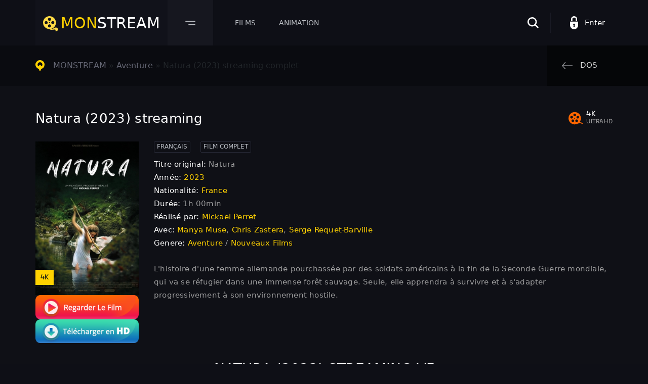

--- FILE ---
content_type: text/html; charset=utf-8
request_url: https://monstream.tube/639-natura-2023.html
body_size: 8835
content:
<!DOCTYPE html>
<html>
<head>
	<title>Natura streaming VF 2023 complet ▷ 4K</title>
<meta name="charset" content="utf-8">
<meta name="title" content="Natura streaming VF 2023 complet ▷ 4K">
<meta name="description" content="Regarder Film Natura entier streaming gratuit en Française en ligne sur MONSTREAM. Voir Natura streaming VF / VOSTFR et Télécharger complet en HD 720p, Full HD 1080p, Ultra HD 4K. French Stream.">
<meta name="keywords" content="Natura streaming, Natura streaming VF 2023">
<meta name="generator" content="DataLife Engine (https://dle-news.ru)">
<link rel="canonical" href="https://monstream.tube/639-natura-2023.html">
<link rel="alternate" type="application/rss+xml" title="MONSTREAM 2025 ▷  Voir Film  streaming VF complet gratuit RSS" href="https://monstream.tube/rss.xml">
<link rel="alternate" type="application/rss+xml" title="MONSTREAM 2025 ▷  Voir Film  streaming VF complet gratuit RSS Turbo" href="https://monstream.tube/rssturbo.xml">
<link rel="alternate" type="application/rss+xml" title="MONSTREAM 2025 ▷  Voir Film  streaming VF complet gratuit RSS Dzen" href="https://monstream.tube/rssdzen.xml">
<link rel="search" type="application/opensearchdescription+xml" title="MONSTREAM 2025 ▷  Voir Film  streaming VF complet gratuit" href="https://monstream.tube/index.php?do=opensearch">
<link rel="preconnect" href="https://monstream.tube/" fetchpriority="high">
<meta property="twitter:title" content="Natura streaming VF 2023 complet ▷ 4K">
<meta property="twitter:url" content="https://monstream.tube/639-natura-2023.html">
<meta property="twitter:card" content="summary_large_image">
<meta property="twitter:image" content="https://monstream.tube/uploads/posts/2023-09/4732079.jpg">
<meta property="twitter:description" content="L'histoire d'une femme allemande pourchassée par des soldats américains à la fin de la Seconde Guerre mondiale, qui va se réfugier dans une immense forêt sauvage. Seule, elle apprendra à survivre et à s'adapter progressivement à son environnement hostile. L'histoire d'une femme allemande">
<meta property="og:type" content="article">
<meta property="og:site_name" content="MONSTREAM 2025 ▷  Voir Film  streaming VF complet gratuit">
<meta property="og:title" content="Natura streaming VF 2023 complet ▷ 4K">
<meta property="og:url" content="https://monstream.tube/639-natura-2023.html">
<meta property="og:image" content="https://monstream.tube/uploads/posts/2023-09/4732079.jpg">
<meta property="og:description" content="L'histoire d'une femme allemande pourchassée par des soldats américains à la fin de la Seconde Guerre mondiale, qui va se réfugier dans une immense forêt sauvage. Seule, elle apprendra à survivre et à s'adapter progressivement à son environnement hostile. L'histoire d'une femme allemande">
	<meta name="HandheldFriendly" content="true">
	<meta name="format-detection" content="telephone=no">
	<meta name="MobileOptimized" content="320">
	<meta name="viewport" content="user-scalable=no, initial-scale=1.0, maximum-scale=1.0, width=device-width"> 
	<meta name="apple-mobile-web-app-capable" content="yes">
	<meta name="apple-mobile-web-app-status-bar-style" content="default">	
	<link rel="shortcut icon" href="/templates/monstream/img/favicon.ico">
	<link rel="stylesheet" href="/templates/monstream/css/multi-select.css">
	<link rel="stylesheet" href="/templates/monstream/css/owl.carousel.min.css">
	<link rel="stylesheet" href="/templates/monstream/css/bootstrap-reboot.min.css">
	<link rel="stylesheet" href="/templates/monstream/css/bootstrap-grid.min.css">
	<link rel="stylesheet" href="/templates/monstream/css/engine.css">
	<link rel="stylesheet" href="/templates/monstream/css/main.css">
	<link rel="stylesheet" href="/templates/monstream/css/ion.rangeSlider.css">
    
    <meta name="google-site-verification" content="XnE8wnieJ-q7segkKiiFeXQQMxqQgG2_y8uzcaotOUs" />
    <meta name="msvalidate.01" content="7B0AACAF46F44D29F6BE0528B287CE62" />
      <script src="//monstream.tube/playerjs1.js" type="text/javascript"></script>
</head>
<body>

<header class="header">
	<div class="header__content">
		<div class="header__navigation">
			<a href="/" class="header__logo"><span>mon</span>stream</a>
			<button class="header__menu-btn" type="button"></button>
			<div class="header__drop">
	<a href="/nouveaux-films/">Nouveaux Films </a>
	<a href="/xfsearch/country/france/">France</a>

    	 
                             
                
                                  
</div>

<div class="header__menu">
	<a class="menu--1" href="#">Films</a>
	<a href="/animation/">Animation</a>
</div>



<!-- films --> 
<div class="header__megamenu header__megamenu--1"> 
	<div class="header__megamenu-sort">
		<a href="/xfsearch/year/2024/">2024</a>
		<a href="/xfsearch/year/2023/">2023</a>
		<a href="/xfsearch/year/2022/">2022</a>
		<a href="/xfsearch/year/2021/">2021</a>
		
	</div>
	<div class="header__megamenu-list">
		<div>
				<li>	<a href="/action/">Action</a></li>
								<li><a href="/animation/">Animation</a></li>
								<li><a href="/arts-martiaux/">Arts Martiaux</a></li>
                              <li>  <a href="/aventure/">Aventure</a></li>
								<li><a href="/biopic/"> Biopic</a></li>
                               <li> <a href="/comedie/">Comédie</a></li>
								<li><a href="/comedie-dramatique/"> Comédie dramatique</a></li>
                                  <li><a href="/comedie-musicale/">Comédie musicale</a>
							</li>
                        <li>
								
								<a href="/divers/"> Divers</a></li>
								<li><a href="/documentaire/"> Documentaire</a></li>
                                	<li><a href="/drame/"> Drame</a></li>
								<li><a href="/epouvante-horreur/">Epouvante-horreur</a></li>
                            	<li><a href="/erotique/"> Erotique</a></li>
								<li><a href="/espionnage/">  Espionnage</a></li>
                                <li>	<a href="/famille/">  Famille</a></li>
                              <li>  <a href="/fantastique/">  Fantastique</a>
							</li>
                        <li><a href="/guerre/">Guerre</a></li>
								<li><a href="/historique/">Historique</a></li>
								<li><a href="/musical/">Musical</a></li>
                                <li>	<a href="/policier/">Policier</a></li>
								<li><a href="/romance/">Romance</a></li>
							<li>	<a href="/science-fiction/">Science fiction</a></li>
                             <li>   <a href="/thriller/"> Thriller</a></li>
							<li>	<a href="/western/">Western</a></li>
		</div>
		<div>
		
		</div>
	</div>
</div>
<!-- end films -->




		</div>
		<div class="header__profile">
			<div class="header__search">
				<button class="header__search-btn" type="button">
				<svg xmlns="http://www.w3.org/2000/svg" width="22" height="22" viewBox="0 0 22 22"><path d="M41.532,137.666a9.248,9.248,0,0,0-3.774-13.939A9.025,9.025,0,0,0,34.2,123H34.182a9.1,9.1,0,0,0-6.5,2.711A9.182,9.182,0,0,0,39.74,139.523L45.181,145,47,143.168Zm-0.739-5.426a6.611,6.611,0,1,1-6.611-6.655A6.64,6.64,0,0,1,40.793,132.24Z" transform="translate(-25 -123)"/></svg>
				</button>
			</div>
			

    <div class="header__log">
		
		<button class="header__login" type="button">
		<svg xmlns="http://www.w3.org/2000/svg" width="16" height="26" viewBox="0 0 16 26"><path d="M229.006,131.866v6.868a8,8,0,1,0,15.994,0v-6.868H229.006Zm8.9,7.27,0.452,3.012h-2.714l0.452-3.012a1.857,1.857,0,0,1-.889-1.592,1.795,1.795,0,1,1,3.588,0A1.857,1.857,0,0,1,237.908,139.136Zm-4.27-11.859a3.367,3.367,0,1,1,6.73,0V130h2.714v-2.72a6.082,6.082,0,1,0-12.158,0V130h2.715S233.638,127.277,233.638,127.277Z" transform="translate(-229 -121)"/></svg>Enter
		</button>
	</div>
	<form method="post" class="login" style="padding: 10px 0 20px;">
		<div class="login__group">
			<input type="text" name="login_name" id="login_name">
			<label for="login_name">Login:</label>
		</div>
		<div class="login__group">
			<input type="password" name="login_password" id="login_password">
			<label for="login_password">password</label>
			
		</div>
		<div class="login__wrap">
			<button class="login__btn" onclick="submit();" type="submit" title="Submit">Enter<svg xmlns="http://www.w3.org/2000/svg" width="18" height="18" viewBox="0 0 18 18"><path d="M106.09,420a0.966,0.966,0,0,0,.3.71l2.316,2.29h-9.7a0.95,0.95,0,0,0-.708.3,0.932,0.932,0,0,0-.3.7,1.013,1.013,0,0,0,1.011,1h9.7l-2.316,2.3a0.932,0.932,0,0,0-.3.7,1.012,1.012,0,0,0,1.011,1,1.006,1.006,0,0,0,.718-0.29l4.045-4a0.984,0.984,0,0,0,.293-0.71,0.949,0.949,0,0,0-.293-0.7l-4.045-4a0.987,0.987,0,0,0-.718-0.3,0.956,0.956,0,0,0-.708.3,0.932,0.932,0,0,0-.3.7m9.617-4.7a0.989,0.989,0,0,0-.718-0.3h-2.023a0.956,0.956,0,0,0-.708.3,0.934,0.934,0,0,0-.3.7,1.012,1.012,0,0,0,1.011,1h1.011v14h-1.011a0.958,0.958,0,0,0-.708.3,0.937,0.937,0,0,0-.3.7,1.012,1.012,0,0,0,1.011,1h2.023a1.008,1.008,0,0,0,.718-0.29A0.984,0.984,0,0,0,116,432V416A0.95,0.95,0,0,0,115.707,415.3Z" transform="translate(-98 -415)"/></svg></button>
			<div class="login__check">
				<input type="checkbox" id="personal" checked="checked">
			
			</div>
		</div>
		<input name="login" type="hidden" id="login" value="submit">
			<div class="login__social">
				<div class="login__social-btns">
			
				</div>
			</div>
	</form>

		</div>
		<form id="q_search" class="header__search-form" method="post">
			<input class="header__search-input" type="text" id="story" name="story" placeholder="Recherche..." type="search">
			<button type="submit" class="header__search-find" type="button"><svg xmlns="http://www.w3.org/2000/svg" width="22" height="22" viewBox="0 0 22 22"><path d="M280.532,139.666a9.248,9.248,0,0,0-3.774-13.939A9.021,9.021,0,0,0,273.2,125h-0.017a9.1,9.1,0,0,0-6.5,2.711,9.272,9.272,0,0,0,2.921,15.045,9.12,9.12,0,0,0,9.132-1.231L284.181,147,286,145.168Zm-0.739-5.426a6.611,6.611,0,1,1-6.611-6.655A6.641,6.641,0,0,1,279.793,134.24Z" transform="translate(-264 -125)"/></svg></button>
			<button class="header__search-close" type="button"><svg xmlns="http://www.w3.org/2000/svg" width="10.063" height="10.062" viewBox="0 0 10.063 10.062"><path d="M43.177,135.985l3.573,3.572a0.842,0.842,0,0,1-1.191,1.19l-3.573-3.571-3.573,3.571a0.842,0.842,0,0,1-1.191-1.19l3.573-3.572-3.573-3.571a0.842,0.842,0,1,1,1.191-1.191l3.573,3.572,3.573-3.572a0.842,0.842,0,0,1,1.191,1.191Z" transform="translate(-36.969 -130.969)"/></svg></button>
			<input type="hidden" name="do" value="search">
			<input type="hidden" name="subaction" value="search">
		</form>
	</div>
</header>



<div class="breadcrumb">
	<div class="container">
		<div class="row">
			<div class="col-12">
				<div class="breadcrumb__content">
					<span class="breadcrumb__list ws-nowrap">
						<a href="https://monstream.tube/">MONSTREAM</a> » <a href="https://monstream.tube/aventure/">Aventure</a> » Natura (2023) streaming complet
					</span>	
					<a href="javascript: history.go(-1)" class="breadcrumb__back">
						<svg xmlns="http://www.w3.org/2000/svg" width="20.03" height="14" viewBox="0 0 20.03 14"><path d="M1433.14,560.518l5.4,6.223a0.783,0.783,0,0,0,1.09.079,0.816,0.816,0,0,0,.07-1.1l-4.27-4.934h16.8a0.778,0.778,0,0,0,0-1.556h-16.8l4.27-4.935a0.816,0.816,0,0,0-.07-1.1,0.775,0.775,0,0,0-1.09.079l-5.4,6.223A0.811,0.811,0,0,0,1433.14,560.518Z" transform="translate(-1432.97 -553)"/></svg>
						<span>Dos</span>
					</a>
				</div>
			</div>
		</div>
	</div>
</div>
	
<section class="content">
	<div class="container">
		
		
		
		
		<div class="row row--grid"><section class="details">
	<div class="container">
		<div class="row">
			<div class="col-12">
				<div class="details__wrap">
					<div class="details__title">
						<h1>Natura (2023) streaming</h1>  
                        	
					
					</div>
					<div class="details__stats">
					
						
						
						<div class="details__kp">
							<span>4K</span>
							<span>ULTRA HD</span>
						</div>
					</div>
				</div>
			</div>
			<div class="col-12">
				<div class="details__film">
					<div class="row">
						<div class="col-12 col-xl-3 col-md-3">
							<div class="details__film-cover">
								<div class="fposter">
									<img src="/uploads/posts/2023-09/thumbs/4732079.jpg" loading="lazy" alt="Natura (2023)">
									<div class="label-b">4K</div>
								</div>
         <noindex><center>
     <a href="/monstream.php"   rel="nofollow"   target="_blank" ><img src="1.png"></a>
      
     <a href="/monstream-dow.php"   rel="nofollow"   target="_blank" ><img src="/2.png"></a>
      </center> </noindex> 
            
                            </div>
						</div>
						<div class="col-12 col-xl-9 col-md-9">
							<div class="details__film-content">
								<ul class="details__film-info">
									<li class="quality">FRANÇAIS</li>
									<li class="quality">FILM COMPLET</li>
									
								</ul>
								<ul class="details__film-list">
                                    <li><span>Titre original:</span> Natura</li>
									<li><span>Année:</span> <a href="https://monstream.tube/xfsearch/year/2023/">2023</a></li>
									<li><span>Nationalité:</span> <a href="https://monstream.tube/xfsearch/country/france/">France</a></li>
									<li><span>Durée:</span>  1h 00min</li>
									<li><span>Réalisé par:</span> <a href="https://monstream.tube/xfsearch/director/mickael%20perret/">Mickael Perret</a></li>
									<li>
									<span>Avec:</span>  <a href="https://monstream.tube/xfsearch/actors/manya%20muse/">Manya Muse</a>, <a href="https://monstream.tube/xfsearch/actors/chris%20zastera/">Chris Zastera</a>, <a href="https://monstream.tube/xfsearch/actors/serge%20requet-barville/">Serge Requet-Barville</a>  
									</li>
                                    <li>
									<span>Genere:</span>  <a href="https://monstream.tube/aventure/">Aventure</a> / <a href="https://monstream.tube/nouveaux-films/">Nouveaux Films</a>  
									</li>
									
								</ul>
								<div class="details__film-text">
									<p>L'histoire d'une femme allemande pourchassée par des soldats américains à la fin de la Seconde Guerre mondiale, qui va se réfugier dans une immense forêt sauvage. Seule, elle apprendra à survivre et à s'adapter progressivement à son environnement hostile.</p>
								</div>
							</div>
						</div>
					</div>
				</div>
			</div>
			<br>
			<div class="col-12">
				<h2 class="similar__title similar__title--top ptitle">Natura (2023) streaming VF</h2>
				<div class="tabs-block">
					<div class="tabs-block__select">
						<span>VOIR FILM</span>
						<span>BANDE ANNONCE</span>
					</div>
				
					<div class="tabs-block__content d-none video-responsive1">
						 <div id="2"></div>

<script>
    var player = new Playerjs({id:"2",  poster:"https://monstream.tube/uploads/posts/2023-09/thumbs/4732079.jpg", file:"https://monstream.tube/Universal.mp4", title:"Natura (2023)"});
</script>
					</div>
					<div class="tabs-block__content d-none video-responsive">
	<iframe width="560" height="315" src="https://www.youtube.com/embed/VAyQGqS-kfQ" title="YouTube video player" frameborder="0" allow="accelerometer; autoplay; clipboard-write; encrypted-media; gyroscope; picture-in-picture" allowfullscreen></iframe>
                    </div>
				</div>
			</div>
		</div>
	</div>
</section>
<section class="in-bg">
	<div class="container">
		<div class="row">
			
			<div class="col-12">
				<h3 class="similar__title similar__title--bot">Films similaires en ligne</h3>
				<div class="row">
					<div class="col-6 col-sm-4 col-lg-3 col-xl-2">
	<div class="film">
		<div class="img-fit-cover img-responsive img-responsive--portrait">
			<a href="https://monstream.tube/503-bioshock-2023.html"><img src="/uploads/posts/2023-09/thumbs/3208349.jpg" loading="lazy" alt="BioShock (2023)"></a>
		</div>
		<span class="film__title ws-nowrap">BioShock (2023)</span>
		<span class="film__date ws-nowrap"> <i class="dot"></i> <a href="https://monstream.tube/xfsearch/country/u.s.a./">U.S.A.</a></span>
		<a href="https://monstream.tube/503-bioshock-2023.html" class="film__watch">VOIR<span> GRATUIT</span><svg xmlns="http://www.w3.org/2000/svg" width="14" height="16" viewBox="0 0 14 16"><path d="M395.335,1116a1.674,1.674,0,0,1-.668-0.16,1.26,1.26,0,0,1-.668-1.15v-13.38a1.358,1.358,0,0,1,.668-1.14,1.307,1.307,0,0,1,1.337.03l11.359,6.69A1.266,1.266,0,0,1,408,1108a1.282,1.282,0,0,1-.635,1.12L396,1115.8A1.238,1.238,0,0,1,395.335,1116Zm1.337-12.36v8.75l7.417-4.39Z" transform="translate(-394 -1100)"/></svg></a>
	</div>
</div><div class="col-6 col-sm-4 col-lg-3 col-xl-2">
	<div class="film">
		<div class="img-fit-cover img-responsive img-responsive--portrait">
			<a href="https://monstream.tube/504-kutsal-damacana-4-2023.html"><img src="/uploads/posts/2023-09/thumbs/3569756.png" loading="lazy" alt="Kutsal Damacana 4 (2023)"></a>
		</div>
		<span class="film__title ws-nowrap">Kutsal Damacana 4 (2023)</span>
		<span class="film__date ws-nowrap"> <i class="dot"></i> <a href="https://monstream.tube/xfsearch/country/turquie/">Turquie</a></span>
		<a href="https://monstream.tube/504-kutsal-damacana-4-2023.html" class="film__watch">VOIR<span> GRATUIT</span><svg xmlns="http://www.w3.org/2000/svg" width="14" height="16" viewBox="0 0 14 16"><path d="M395.335,1116a1.674,1.674,0,0,1-.668-0.16,1.26,1.26,0,0,1-.668-1.15v-13.38a1.358,1.358,0,0,1,.668-1.14,1.307,1.307,0,0,1,1.337.03l11.359,6.69A1.266,1.266,0,0,1,408,1108a1.282,1.282,0,0,1-.635,1.12L396,1115.8A1.238,1.238,0,0,1,395.335,1116Zm1.337-12.36v8.75l7.417-4.39Z" transform="translate(-394 -1100)"/></svg></a>
	</div>
</div><div class="col-6 col-sm-4 col-lg-3 col-xl-2">
	<div class="film">
		<div class="img-fit-cover img-responsive img-responsive--portrait">
			<a href="https://monstream.tube/52-blood-gold-2023.html"><img src="/uploads/posts/2023-09/thumbs/5221253.jpg" loading="lazy" alt="Blood &amp; Gold (2023)"></a>
		</div>
		<span class="film__title ws-nowrap">Blood &amp; Gold (2023)</span>
		<span class="film__date ws-nowrap"> <i class="dot"></i> <a href="https://monstream.tube/xfsearch/country/allemagne/">Allemagne</a></span>
		<a href="https://monstream.tube/52-blood-gold-2023.html" class="film__watch">VOIR<span> GRATUIT</span><svg xmlns="http://www.w3.org/2000/svg" width="14" height="16" viewBox="0 0 14 16"><path d="M395.335,1116a1.674,1.674,0,0,1-.668-0.16,1.26,1.26,0,0,1-.668-1.15v-13.38a1.358,1.358,0,0,1,.668-1.14,1.307,1.307,0,0,1,1.337.03l11.359,6.69A1.266,1.266,0,0,1,408,1108a1.282,1.282,0,0,1-.635,1.12L396,1115.8A1.238,1.238,0,0,1,395.335,1116Zm1.337-12.36v8.75l7.417-4.39Z" transform="translate(-394 -1100)"/></svg></a>
	</div>
</div><div class="col-6 col-sm-4 col-lg-3 col-xl-2">
	<div class="film">
		<div class="img-fit-cover img-responsive img-responsive--portrait">
			<a href="https://monstream.tube/646-adentro-mio-estoy-bailando-2023.html"><img src="/uploads/posts/2023-09/thumbs/1605828.jpg" loading="lazy" alt="Adentro mío estoy bailando (2023)"></a>
		</div>
		<span class="film__title ws-nowrap">Adentro mío estoy bailando (2023)</span>
		<span class="film__date ws-nowrap"> <i class="dot"></i> <a href="https://monstream.tube/xfsearch/country/argentine/">Argentine</a>, <a href="https://monstream.tube/xfsearch/country/autriche/">Autriche</a></span>
		<a href="https://monstream.tube/646-adentro-mio-estoy-bailando-2023.html" class="film__watch">VOIR<span> GRATUIT</span><svg xmlns="http://www.w3.org/2000/svg" width="14" height="16" viewBox="0 0 14 16"><path d="M395.335,1116a1.674,1.674,0,0,1-.668-0.16,1.26,1.26,0,0,1-.668-1.15v-13.38a1.358,1.358,0,0,1,.668-1.14,1.307,1.307,0,0,1,1.337.03l11.359,6.69A1.266,1.266,0,0,1,408,1108a1.282,1.282,0,0,1-.635,1.12L396,1115.8A1.238,1.238,0,0,1,395.335,1116Zm1.337-12.36v8.75l7.417-4.39Z" transform="translate(-394 -1100)"/></svg></a>
	</div>
</div><div class="col-6 col-sm-4 col-lg-3 col-xl-2">
	<div class="film">
		<div class="img-fit-cover img-responsive img-responsive--portrait">
			<a href="https://monstream.tube/187-contes-de-printemps-2023.html"><img src="/uploads/posts/2023-09/thumbs/2339378.jpg" loading="lazy" alt="Contes de Printemps (2023)"></a>
		</div>
		<span class="film__title ws-nowrap">Contes de Printemps (2023)</span>
		<span class="film__date ws-nowrap"> <i class="dot"></i> <a href="https://monstream.tube/xfsearch/country/france/">France</a>, <a href="https://monstream.tube/xfsearch/country/inde/">Inde</a>, <a href="https://monstream.tube/xfsearch/country/suisse/">Suisse</a>, <a href="https://monstream.tube/xfsearch/country/r%C3%A9publique%20tch%C3%A8que/">République tchèque</a></span>
		<a href="https://monstream.tube/187-contes-de-printemps-2023.html" class="film__watch">VOIR<span> GRATUIT</span><svg xmlns="http://www.w3.org/2000/svg" width="14" height="16" viewBox="0 0 14 16"><path d="M395.335,1116a1.674,1.674,0,0,1-.668-0.16,1.26,1.26,0,0,1-.668-1.15v-13.38a1.358,1.358,0,0,1,.668-1.14,1.307,1.307,0,0,1,1.337.03l11.359,6.69A1.266,1.266,0,0,1,408,1108a1.282,1.282,0,0,1-.635,1.12L396,1115.8A1.238,1.238,0,0,1,395.335,1116Zm1.337-12.36v8.75l7.417-4.39Z" transform="translate(-394 -1100)"/></svg></a>
	</div>
</div><div class="col-6 col-sm-4 col-lg-3 col-xl-2">
	<div class="film">
		<div class="img-fit-cover img-responsive img-responsive--portrait">
			<a href="https://monstream.tube/391-la-bete-dans-la-jungle-2023.html"><img src="/uploads/posts/2023-09/thumbs/4389327.jpg" loading="lazy" alt="La Bête Dans La Jungle (2023)"></a>
		</div>
		<span class="film__title ws-nowrap">La Bête Dans La Jungle (2023)</span>
		<span class="film__date ws-nowrap"> <i class="dot"></i> <a href="https://monstream.tube/xfsearch/country/france/">France</a>, <a href="https://monstream.tube/xfsearch/country/belgique/">Belgique</a>, <a href="https://monstream.tube/xfsearch/country/autriche/">Autriche</a></span>
		<a href="https://monstream.tube/391-la-bete-dans-la-jungle-2023.html" class="film__watch">VOIR<span> GRATUIT</span><svg xmlns="http://www.w3.org/2000/svg" width="14" height="16" viewBox="0 0 14 16"><path d="M395.335,1116a1.674,1.674,0,0,1-.668-0.16,1.26,1.26,0,0,1-.668-1.15v-13.38a1.358,1.358,0,0,1,.668-1.14,1.307,1.307,0,0,1,1.337.03l11.359,6.69A1.266,1.266,0,0,1,408,1108a1.282,1.282,0,0,1-.635,1.12L396,1115.8A1.238,1.238,0,0,1,395.335,1116Zm1.337-12.36v8.75l7.417-4.39Z" transform="translate(-394 -1100)"/></svg></a>
	</div>
</div>
				</div>
			</div>
			
			<div class="col-12 ">
			
		</div>
	</div>
</section>
<div id="dle-ajax-comments"></div>
<form  method="post" name="dle-comments-form" id="dle-comments-form" >
		<input type="hidden" name="subaction" value="addcomment">
		<input type="hidden" name="post_id" id="post_id" value="639"><input type="hidden" name="user_hash" value="6dc72b9d4e77bf9ba5e805c9fb07879f89a09e43"></form></div>

		
	</div>
</section>
	
	
	


     
<footer class="footer">
	<div class="footer__content">
		<div class="footer__counters">
			
		</div>
		<nav class="footer__nav">
			<a href="/">MONSTREAM</a>
		
		</nav>
		<div class="footer__copyright">
			<span>© 2024 MONSTREAM.tube</span>
			<small>Derniers Meilleurs Films en Streaming VF.</small>
		</div>
		<button class="footer__btn" type="button">
		<svg xmlns="http://www.w3.org/2000/svg" width="11.97" height="18" viewBox="0 0 11.97 18"><path id="normal" d="M1510.73,3822.01a0.808,0.808,0,0,0-.5.23l-5.05,3.81a0.7,0.7,0,0,0,0,.95,0.8,0.8,0,0,0,1.01,0l4.04-3.09v15.38a0.756,0.756,0,0,0,1.51,0v-15.38l4.04,3.09a0.8,0.8,0,0,0,1.01,0,0.7,0.7,0,0,0,0-.95l-5.05-3.81A2.742,2.742,0,0,0,1510.73,3822.01Z" transform="translate(-1505 -3822)"/></svg>
		</button>
	</div>
</footer>

<link href="/engine/editor/css/default.css?v=7hjs0" rel="stylesheet" type="text/css">
<script src="/engine/classes/js/jquery3.js?v=7hjs0"></script>
<script src="/engine/classes/js/jqueryui3.js?v=7hjs0" defer></script>
<script src="/engine/classes/js/dle_js.js?v=7hjs0" defer></script>
<script src="/engine/editor/jscripts/tiny_mce/tinymce.min.js?v=7hjs0" defer></script>
<script type="application/ld+json">{"@context":"https://schema.org","@graph":[{"@type":"BreadcrumbList","@context":"https://schema.org/","itemListElement":[{"@type":"ListItem","position":1,"item":{"@id":"https://monstream.tube/","name":"MONSTREAM"}},{"@type":"ListItem","position":2,"item":{"@id":"https://monstream.tube/aventure/","name":"Aventure"}},{"@type":"ListItem","position":3,"item":{"@id":"https://monstream.tube/639-natura-2023.html","name":"Natura (2023)"}}]}]}</script>
<script src="/templates/monstream/js/bootstrap.bundle.min.js"></script>
<script src="/templates/monstream/js/owl.carousel.min.js"></script>
<script src="/templates/monstream/js/jquery.multi-select.js"></script>
<script src="/templates/monstream/js/main.js"></script>
<script src="/templates/monstream/js/ion.rangeSlider.js"></script>
<script>
<!--
var dle_root       = '/';
var dle_admin      = '';
var dle_login_hash = '6dc72b9d4e77bf9ba5e805c9fb07879f89a09e43';
var dle_group      = 5;
var dle_skin       = 'monstream';
var dle_wysiwyg    = '2';
var quick_wysiwyg  = '2';
var dle_min_search = '4';
var dle_act_lang   = ["Yes", "No", "Enter", "Cancel", "Save", "Delete", "Loading. Please, wait..."];
var menu_short     = 'Quick edit';
var menu_full      = 'Full edit';
var menu_profile   = 'View profile';
var menu_send      = 'Send message';
var menu_uedit     = 'Admin Center';
var dle_info       = 'Information';
var dle_confirm    = 'Confirm';
var dle_prompt     = 'Enter the information';
var dle_req_field  = ["Fill the name field", "Fill the message field", "Fill the field with the subject of the message"];
var dle_del_agree  = 'Are you sure you want to delete it? This action cannot be undone';
var dle_spam_agree = 'Are you sure you want to mark the user as a spammer? This will remove all his comments';
var dle_c_title    = 'Send a complaint';
var dle_complaint  = 'Enter the text of your complaint to the Administration:';
var dle_mail       = 'Your e-mail:';
var dle_big_text   = 'Highlighted section of text is too large.';
var dle_orfo_title = 'Enter a comment to the detected error on the page for Administration ';
var dle_p_send     = 'Send';
var dle_p_send_ok  = 'Notification has been sent successfully ';
var dle_save_ok    = 'Changes are saved successfully. Refresh the page?';
var dle_reply_title= 'Reply to the comment';
var dle_tree_comm  = '0';
var dle_del_news   = 'Delete article';
var dle_sub_agree  = 'Do you really want to subscribe to this article’s comments?';
var dle_unsub_agree  = 'Do you really want to unsubscribe from comments on this publication?';
var dle_captcha_type  = '0';
var dle_share_interesting  = ["Share a link to the selected text", "Twitter", "Facebook", "Вконтакте", "Direct Link:", "Right-click and select «Copy Link»"];
var DLEPlayerLang     = {prev: 'Previous',next: 'Next',play: 'Play',pause: 'Pause',mute: 'Mute', unmute: 'Unmute', settings: 'Settings', enterFullscreen: 'Enable full screen mode', exitFullscreen: 'Disable full screen mode', speed: 'Speed', normal: 'Normal', quality: 'Quality', pip: 'PiP mode'};
var DLEGalleryLang    = {CLOSE: 'Close (Esc)', NEXT: 'Next Image', PREV: 'Previous image', ERROR: 'Warning! An error was detected', IMAGE_ERROR: 'Failed to load image', TOGGLE_SLIDESHOW: 'Watch slideshow (space) ',TOGGLE_FULLSCREEN: 'Full-screen mode', TOGGLE_THUMBS: 'Turn on / Turn off thumbnails', ITERATEZOOM: 'Increase / Reduce', DOWNLOAD: 'Download image' };
var DLEGalleryMode    = 1;
var DLELazyMode       = 1;
var allow_dle_delete_news   = false;
var dle_search_delay   = false;
var dle_search_value   = '';
jQuery(function($){
					setTimeout(function() {
						$.get(dle_root + "engine/ajax/controller.php?mod=adminfunction", { 'id': '639', action: 'newsread', user_hash: dle_login_hash });
					}, 5000);

	
	
	tinyMCE.baseURL = dle_root + 'engine/editor/jscripts/tiny_mce';
	tinyMCE.suffix = '.min';
	var dle_theme = '';

	if(dle_theme != '') {
		$('body').addClass( dle_theme );
	}

	tinymce.init({
		selector: 'textarea#comments',
		language : "en",
		body_class: dle_theme,
		skin: dle_theme == 'dle_theme_dark' ? 'oxide-dark' : 'oxide',
		element_format : 'html',
		width : "100%",
		height : 260,

		deprecation_warnings: false,
		promotion: false,
		cache_suffix: '?v=7hjs0',
		
		plugins: "link image lists quickbars dlebutton codesample",
		
		draggable_modal: true,
		toolbar_mode: 'floating',
		contextmenu: false,
		relative_urls : false,
		convert_urls : false,
		remove_script_host : false,
		browser_spellcheck: true,
		extended_valid_elements : "div[align|style|class|data-commenttime|data-commentuser|contenteditable],span[id|data-username|data-userurl|align|style|class|contenteditable],b/strong,i/em,u,s,p[align|style|class|contenteditable],pre[class],code",
		quickbars_insert_toolbar: '',
		quickbars_selection_toolbar: 'bold italic underline | dlequote dlespoiler dlehide',
		
	    formats: {
	      bold: {inline: 'b'},
	      italic: {inline: 'i'},
	      underline: {inline: 'u', exact : true},
	      strikethrough: {inline: 's', exact : true}
	    },
		
		paste_as_text: true,
		elementpath: false,
		branding: false,
		
		dle_root : dle_root,
		dle_upload_area : "comments",
		dle_upload_user : "",
		dle_upload_news : "0",
		
		menubar: false,
		link_default_target: '_blank',
		editable_class: 'contenteditable',
		noneditable_class: 'noncontenteditable',
		image_dimensions: false,
		paste_data_images: false,

		
		toolbar: "bold italic underline | alignleft aligncenter alignright | bullist numlist | dleemo link dleleech  | dlequote codesample dlespoiler dlehide",
		
		mobile: {
			toolbar_mode: "sliding",
			toolbar: "bold italic underline | alignleft aligncenter alignright | bullist numlist | link dleleech  dlequote dlespoiler dlehide",
			
		},
		
		content_css : dle_root + "engine/editor/css/content.css?v=7hjs0",

		setup: (editor) => {

			const onCompeteAction = (autocompleteApi, rng, value) => {
				editor.selection.setRng(rng);
				editor.insertContent(value);
				autocompleteApi.hide();
			};

			editor.ui.registry.addAutocompleter('getusers', {
			ch: '@',
			minChars: 1,
			columns: 1,
			onAction: onCompeteAction,
			fetch: (pattern) => {

				return new Promise((resolve) => {

					$.get(dle_root + "engine/ajax/controller.php?mod=find_tags", { mode: 'users', term: pattern, skin: dle_skin, user_hash: dle_login_hash }, function(data){
						if ( data.found ) {
							resolve(data.items);
						}
					}, "json");

				});
			}
			});
		}

	});
				$('#dle-comments-form').submit(function() {
					if( $('#comments-image-uploader').data('files') == 'selected' ) {
						$('#comments-image-uploader').plupload('start');
					} else {
						doAddComments();
					}
					return false;
				});
FastSearch();
});
//-->
</script>
    
    <!-- Yandex.Metrika counter -->
<script type="text/javascript" >
   (function(m,e,t,r,i,k,a){m[i]=m[i]||function(){(m[i].a=m[i].a||[]).push(arguments)};
   m[i].l=1*new Date();
   for (var j = 0; j < document.scripts.length; j++) {if (document.scripts[j].src === r) { return; }}
   k=e.createElement(t),a=e.getElementsByTagName(t)[0],k.async=1,k.src=r,a.parentNode.insertBefore(k,a)})
   (window, document, "script", "https://mc.yandex.ru/metrika/tag.js", "ym");

   ym(94869391, "init", {
        clickmap:true,
        trackLinks:true,
        accurateTrackBounce:true
   });
</script>
<noscript><div><img src="https://mc.yandex.ru/watch/94869391" style="position:absolute; left:-9999px;" alt="" /></div></noscript>
<!-- /Yandex.Metrika counter -->
<script defer src="https://static.cloudflareinsights.com/beacon.min.js/vcd15cbe7772f49c399c6a5babf22c1241717689176015" integrity="sha512-ZpsOmlRQV6y907TI0dKBHq9Md29nnaEIPlkf84rnaERnq6zvWvPUqr2ft8M1aS28oN72PdrCzSjY4U6VaAw1EQ==" data-cf-beacon='{"version":"2024.11.0","token":"d03080ff54f04b3799b28112e4a3d061","r":1,"server_timing":{"name":{"cfCacheStatus":true,"cfEdge":true,"cfExtPri":true,"cfL4":true,"cfOrigin":true,"cfSpeedBrain":true},"location_startswith":null}}' crossorigin="anonymous"></script>
</body>
</html>
<!-- DataLife Engine Copyright SoftNews Media Group (https://dle-news.ru) -->


--- FILE ---
content_type: text/css
request_url: https://monstream.tube/templates/monstream/css/main.css
body_size: 22408
content:
@font-face{font-family:'FSElliotPro';src:url("../fonts/FSElliotPro.eot");src:url("../fonts/FSElliotPro.eot?#iefix") format("embedded-opentype"), url("../fonts/FSElliotPro.woff2") format("woff2"), url("../fonts/FSElliotPro.woff") format("woff"), url("../fonts/FSElliotPro.ttf") format("truetype"), url("../fonts/FSElliotPro.svg#FSElliotPro") format('svg');font-style:normal;font-weight:normal; font-display:swap;}
@font-face{font-family:'FSElliotPro-Light';src:url("../fonts/FSElliotPro-Light.eot");src:url("../fonts/FSElliotPro-Light.eot?#iefix") format("embedded-opentype"), url("../fonts/FSElliotPro-Light.woff2") format("woff2"), url("../fonts/FSElliotPro-Light.woff") format("woff"), url("../fonts/FSElliotPro-Light.ttf") format("truetype"), url("../fonts/FSElliotPro-Light.svg#FSElliotPro-Light") format('svg');font-style:normal;font-weight:normal; font-display:swap;}
@font-face{font-family:'FSElliotPro-Bold';src:url("../fonts/FSElliotPro-Bold.eot");src:url("../fonts/FSElliotPro-Bold.eot?#iefix") format("embedded-opentype"), url("../fonts/FSElliotPro-Bold.woff2") format("woff2"), url("../fonts/FSElliotPro-Bold.woff") format("woff"), url("../fonts/FSElliotPro-Bold.ttf") format("truetype"), url("../fonts/FSElliotPro-Bold.svg#FSElliotPro-Bold") format('svg');font-style:normal;font-weight:normal; font-display:swap;}
@font-face{font-family:'FSElliotPro-Heavy';src:url("../fonts/FSElliotPro-Heavy.eot");src:url("../fonts/FSElliotPro-Heavy.eot?#iefix") format("embedded-opentype"), url("../fonts/FSElliotPro-Heavy.woff") format("woff"), url("../fonts/FSElliotPro-Heavy.ttf") format("truetype");font-style:normal;font-weight:normal; font-display:swap;}
@font-face{font-family:'univiapro-regular-webfont';src:url("../fonts/univiapro-regular-webfont.eot");src:url("../fonts/univiapro-regular-webfont.eot?#iefix") format("embedded-opentype"), url("../fonts/univiapro-regular-webfont.woff2") format("woff2"), url("../fonts/univiapro-regular-webfont.woff") format("woff"), url("../fonts/univiapro-regular-webfont.ttf") format("truetype"), url("../fonts/univiapro-regular-webfont.svg#univiapro-regular-webfont") format('svg');font-style:normal;font-weight:normal; font-display:swap;}
@font-face{font-family:'univiapro-bold-webfont';src:url("../fonts/univiapro-bold-webfont.eot");src:url("../fonts/univiapro-bold-webfont.eot?#iefix") format("embedded-opentype"), url("../fonts/univiapro-bold-webfont.woff2") format("woff2"), url("../fonts/univiapro-bold-webfont.woff") format("woff"), url("../fonts/univiapro-bold-webfont.ttf") format("truetype"), url("../fonts/univiapro-bold-webfont.svg#univiapro-bold-webfont") format('svg');font-style:normal;font-weight:normal; font-display:swap;}
input:-webkit-autofill,
input:-webkit-autofill:hover,
input:-webkit-autofill:focus
textarea:-webkit-autofill,
textarea:-webkit-autofill:hover
textarea:-webkit-autofill:focus,
select:-webkit-autofill,
select:-webkit-autofill:hover,
select:-webkit-autofill:focus{border-bottom:1px solid #ffd200;-webkit-text-fill-color:#878A90;-webkit-box-shadow:0 0 0px 1000px #14151D inset;transition:background-color 5000s ease-in-out 0s;}
select:not(#category) option, select optgroup {background:#000; color:#fff;}
.ui-dialog-buttonset button{background-color:#1a1c25;color:#ffd200;}
.ui-dialog-buttonset button:hover{background-color:#ffd200;color:#1a1c25;}
.tabs-block {position: relative;margin-top: 30px;}
.tabs-block__select {display: flex; flex-wrap: wrap; flex-direction: row; flex: 1 1 0; max-width: 100%; min-width: 50px;}
.tabs-block__select span {z-index:50;background-color:#16171f;color:#fff;padding:0px 20px;font-size:14px;display:inline-block;;margin-right:10px;height:40px;line-height:40px; text-transform: uppercase;}
.tabs-block__select span:hover, .tabs-block__select span.is-active {cursor:pointer;background-color:#1a1c27;}
.video-responsive {padding-top:60%; position:relative;}
.video-responsive>iframe, .video-responsive>video {position:absolute; left:0; top:0; width:100%; height:100%;}
.video-responsive1 {padding-top:0%; position:relative;}
.video-responsive1>iframe, .video-responsive1>video {position:absolute; left:0; top:0; width:100%; height:100%;}
@media screen and (max-width: 760px) {
	.repport{display:none;}
	.tabs-block__select {gap: 5px;}
	.tabs-block__select span {flex: 1 1 0;min-width: auto;max-width: 100%; white-space: nowrap;text-align: center;}
	.tabs-block__select span {margin: 0;}
}
.search input.textin{width:100% !important;border:none;border-bottom:1px solid #1f212c;background-color:transparent;height:44px;font-size:14px;color:#aaadb2;-webkit-transition:0.4s ease;-moz-transition:0.4s ease;transition:0.4s ease;}
.dark_top{border-radius:2px 2px 0 0;color:#fff;background:#0a0b10;padding:20px 30px;margin-bottom:20px;}
form:not(.header__search-form), form:not(.login.active){width:100%;}
.edit__group.addselect label{top:-12px;color:#ffd200;font-size:14px;}
.edit__group.addselect select{margin-top:20px;width:100% !important;height:255px !important;border:none;padding:0px 10px 10px 20px;border:1px solid #1f212c;height:44px;font-size:14px;color:#aaadb2;-webkit-transition:0.4s ease;-moz-transition:0.4s ease;transition:0.4s ease;cursor:pointer;background-color:#14151d;}
.edit__group.addselect select option{color:#fff !important;}
.edit__group.default label{position:relative;margin-bottom:30px;color:#ffd200;}
.edit__group table{color:#fff;}
.addcontent{width:100%;position:relative;display:flex;flex-wrap:wrap;}
.addbuttons{display:flex;flex-direction:row-reverse;padding-bottom:20px;}
.stats_head > ul{list-style:none;padding:0;margin:0;font-size:16px;}
.stats_head > ul > li{margin-top:15px;padding-left:30px;}
.stats_head > ul > li:before{content:"";float:left;margin:2px 0 0 -30px;width:16px;height:16px;border-radius:50%;background-color:#3394e6;}
.stats_head > ul > li > b{display:block;font-size:.8em;opacity:.5;font-weight:normal;}
.stats_head > ul > li.stats_d:before{background-color:#f6a71a;}
.stats_head > ul > li.stats_w:before{background-color:#ce3f28;}
.stat_group{margin-bottom:25px;color:#fff;}
.stat_group > h5{margin-top:0;margin-bottom:1em;color:#ffd200;font-size:22px;}
.stat_group > ul{list-style:none;padding:0;margin:0;}
.stat_group > ul > li{padding:10px 0 12px 0;border-top:1px dotted #1a1b25;}
.grey{color:#fff;}
.heading{color:#ffd200;font-size:24px;margin-top:25px;}
.table_top_users{color:#fff;}
.userstop thead td, .pm td.pm_head, .userstop td, .pm td.pm_list, .pm td.pm_head{border-bottom:1px solid #12141b;border-bottom:1px solid #12141b;color:#babdc2;font-weight:normal;font-size:15px;}
.pmlist{padding-bottom:40px;}
.pm-bottom-pad{padding-bottom:30px;}
.pm.similar__form{margin-left:0px;padding-bottom:30px;}
.pm.similar__form-actions{display:flex;flex-direction:row;justify-content:normal;align-items:flex-end;height:44px;margin-top:60px;}
.pm.similar__form .edit__check{display:block;position:relative;margin-right:20px;margin-bottom:10px;}
#pm-menu:after{content:"";clear:both;display:block;}
#pm-menu{margin-bottom:25px;}
#pm-menu a{color:inherit;padding:10px 16px;border-radius:2px;border:2px solid #14161d;float:left;text-decoration:none !important;margin-right:10px;color:#ffd200;}
#pm-menu a:hover{border-color:#ffd200;color:#ffd200;}
}
.pm-box{margin-bottom:25px;}
.pm_status{padding:25px;background-color:#0a0b10;border-radius:2px;color:#878a90;}
.pm_progress_bar{background-color:#0f1016;margin-bottom:10px;border-radius:2px;}
.pm_progress_bar span{background:#ffd200;;font-size:0;height:20px;border-radius:2px;display:block;overflow:hidden}
li b.right{color:#ce3f28;}
.pm select{width:auto;border:none;border-bottom:1px solid #1f212c;height:44px;font-size:14px;color:#aaadb2;-webkit-transition:0.4s ease;-moz-transition:0.4s ease;transition:0.4s ease;cursor:pointer;background:url("../img/icons/select.svg") no-repeat center right;margin-right:10px;margin-left:10px;}
.pm select:hover{background:url("../img/icons/select__hover.svg") no-repeat center right;}
.icon{display:inline-block;width:32px;height:32px;fill:#3394e6;vertical-align:middle;}
.icon-logo{width:42px;height:42px;}
.icon-vk{width:10px;height:1em;}
.icon-tw{width:14px;height:1em;}
.icon-fb{width:8px;height:1em;}
.icon-gp{width:18px;height:1em;}
.icon-ya{width:7px;height:1em;}
.icon-od{width:10px;height:1em;}
.icon-mail{width:16px;height:1em;}
.grey .icon{fill:#919191;}
#dle-content, #dle-content1{display:contents;-ms-flex-wrap:contents;flex-wrap:wrap;}
.slider__cover{filter:grayscale(100%);opacity:0.04;min-height:480px !important;}
.comm_title{margin-left:20px;}
.comm_title:before{content:'';position:relative;border-left:1px solid #191b23;padding-right:14px;height:4px;}
.content-padding{padding-top:20px;}
.page-padding{padding-bottom:20px;}
.page__content{color:#e1e4ea;}
.gray-theme.fr-toolbar{background:#191b23 !important;border-radius:0px !important;}
.gray-theme.fr-box.fr-basic .fr-wrapper{background:#191b23 !important;}
.gray-theme.fr-box.fr-basic .fr-element{background:#191b23 !important;color:#fff !important;}
.gray-theme.fr-box .fr-counter{color:#d6d6d6 !important;background:#242631 !important;-moz-background-clip:padding;-webkit-background-clip:padding-box;background-clip:padding-box;border:none;}
.gray-theme .fr-separator{background:#3b3b3b !important;}
.gray-theme.fr-toolbar .fr-command.fr-btn, .gray-theme.fr-popup .fr-command.fr-btn{color:#d5d5d5 !important;}
.gray-theme .fr-separator {border-right: 1px solid #3b3b3b !important; box-shadow: inset 1px 0 0 #3b3b3b !important;}
.gray-theme.fr-desktop .fr-command:hover, .gray-theme.fr-desktop .fr-command:focus{outline:0;color:#37474f !important;background:#ffdb34 !important;}
.gray-theme.fr-toolbar .fr-command.fr-btn.fr-dropdown::after, .gray-theme.fr-popup .fr-command.fr-btn.fr-dropdown::after {border-top: 0.25rem solid #d5d5d5 !important;}
.gray-theme.fr-desktop .fr-command:hover, .gray-theme.fr-desktop .fr-command:focus, .gray-theme.fr-desktop .fr-command.fr-btn-hover, .gray-theme.fr-desktop .fr-command.fr-expanded {color: #37474f !important;background: #ffdb34 !important;}
.fr-view .quote, .fr-view blockquote{border-left:2px solid #d9191e;}
.userinfo{padding-left:90px;}
.userinfo .avatar{position:absolute;float:left;margin:0 0 0 -90px;}
.avatar{display:inline-block;}
.userinfo .avatar .cover{width:60px;height:60px;}
.avatar .cover{width:100px;height:100px;border-radius:50%;white-space:nowrap;text-indent:-9999px;display:inline-block;}
.cover{background-position:50% 50%;background-repeat:no-repeat;-webkit-background-size:cover;background-size:cover;}
.ui-widget-content textarea, .ui-widget-content input[type="text"]{background-color:#2a2e39;height:auto;border:none;color:#fff; padding:2px 5px;}
#dle-content form#dlemasscomments{width:100%;}
.dle-comments-navigation{display:contents;}
.lost.similar__form-actions{display:flex;flex-direction:unset;justify-content:flex-start;align-items:baseline;height:120px;margin-top:0px;}
.lost.similar__form-actions .edit__group input{margin-left:20px;margin-top:28px;}
.lostbutton.edit__group{margin-left:30px;}
.form_submit{margin-top:20px;}
html{-webkit-text-size-adjust:100%;-ms-text-size-adjust:100%;}
html,
body{height:100%;}
body{font-family:'system-ui';background-color:#fff;-webkit-font-smoothing:antialiased;font-weight:normal;}
button{padding:0;border:none;background-color:transparent;cursor:pointer;-webkit-transition:0.4s ease;-moz-transition:0.4s ease;transition:0.4s ease;}
button:focus{outline:none;}
a{-webkit-transition:0.4s ease;-moz-transition:0.4s ease;transition:0.4s ease;color:#ffd200;}
a:hover,
a:active,
a:focus{outline:none;color:#ffd200;}
a:hover{text-decoration:none;}
input,
textarea,
select{padding:0;margin:0;-webkit-border-radius:0;border-radius:0;-webkit-appearance:none;-moz-appearance:none;appearance:none;-webkit-box-shadow:none;box-shadow:none;}
input:focus,
textarea:focus,
select:focus{outline:none;}
ul{margin:0;padding:0;list-style:none;}
::-moz-selection{background:#ffd200;color:#000;text-shadow:none;}
::selection{background:#ffd200;color:#000;text-shadow:none;}
::-webkit-input-placeholder{color:#aaadb2;opacity:1;}
::-moz-placeholder{color:#aaadb2;opacity:1;}
:-moz-placeholder{color:#aaadb2;opacity:1;}
:-ms-input-placeholder{color:#aaadb2;opacity:1;}
@media (min-width:1200px){.container{max-width:1170px;}
}
@media (min-width:1360px){.container{max-width:1300px;}
}
.dropdown-menu{position:absolute;top:100%;z-index:1000;display:none;text-align:left;list-style:none;background-clip:padding-box;}
.dropdown-menu.show{display:block;}
.tab-content > .tab-pane{display:none;}
.tab-content > .active{display:block;}
.fade{-webkit-transition:opacity 0.15s linear;-moz-transition:opacity 0.15s linear;transition:opacity 0.15s linear;}
@media screen and (prefers-reduced-motion:reduce){.fade{-webkit-transition:none;-moz-transition:none;transition:none;}
}
.fade:not(.show){opacity:0;}
.mfp-container{padding:0;}
.mfp-bg{background:#0a0b10;opacity:0.95;}
.collapse:not(.show){display:none;}
.collapsing{position:relative;height:0;overflow:hidden;-webkit-transition:height 0.35s ease;-moz-transition:height 0.35s ease;transition:height 0.35s ease;}
@media screen and (prefers-reduced-motion:reduce){.collapsing{-webkit-transition:none;-moz-transition:none;transition:none;}
}
body{background-color:#0e0f16;padding-top:180px;}
@media (min-width:1200px){body{padding-top:90px;}
}
.content-wrapper{padding-top:40px;}
.header{position:fixed;top:0;left:0;width:100%;height:180px;-webkit-transition:0.4s ease;-moz-transition:0.4s ease;transition:0.4s ease;z-index:99;}
.header__menu-btn{display:flex;justify-content:center;align-items:center;width:90px;height:90px;background-color:#16171f;position:relative;}
.header__menu-btn:before,
.header__menu-btn:after{content:'';position:absolute;display:block;width:20px;height:2px;background-color:#babdc2;right:50%;margin-right:-10px;-webkit-border-radius:4px;border-radius:4px;top:50%;-webkit-transition:0.4s ease;-moz-transition:0.4s ease;transition:0.4s ease;margin-top:-4px;}
.header__menu-btn:after{margin-top:3px;width:14px;}
.header__menu-btn.active{background-color:#14151d;}
.header__menu-btn.active:after,
.header__menu-btn.active:before{height:3px;}
.header__menu-btn.active:before{-webkit-transform:rotate(-45deg);-moz-transform:rotate(-45deg);transform:rotate(-45deg);margin-top:0;}
.header__menu-btn.active:after{margin-top:0;width:20px;-webkit-transform:rotate(45deg);-moz-transform:rotate(45deg);transform:rotate(45deg);}
.header__menu-btn:hover:before,
.header__menu-btn:hover:after{background-color:#ffd200;}
.header__navigation{background-color:#11121a;display:flex;flex-direction:row;justify-content:space-between;align-items:center;height:90px;width:100%;position:relative;}
.header__logo{text-transform: uppercase; color: #fff; font-size: 30px; background: url(../img/logo.svg) 15px 32px / 30px no-repeat; padding-left: 50px;padding-right:15px;
min-width:189px;height:90px;background-color:#11121a;display:flex;align-items:center;}
.header__logo span {color:#ffd200;}
.header__logo:hover, .header__logo:focus {color:#fff;}
.header__logo img {width:30px; margin-right:5px;}
.header__menu{position:absolute;top:100%;left:0;right:0;z-index:3;background-color:#14151d;display:flex;flex-direction:row;justify-content:center;align-items:center;padding:0 15px;flex-wrap:wrap;pointer-events:none;opacity:0;-webkit-transition:0.4s ease;-moz-transition:0.4s ease;transition:0.4s ease;}
.header__menu a{flex:1 1 50%;line-height:46px;font-size:14px;text-transform:uppercase;color:#babdc2;position:relative;padding:0 10px;}
.header__menu a:before{content:'';position:absolute;display:block;left:10px;right:10px;bottom:0;height:1px;background-color:#1b1c26;}
.header__menu a:hover{color:#ffd200;}
.header__menu.active{pointer-events:auto;opacity:1;}
.header__drop{display:block;position:absolute;top:100%;left:0;right:0;z-index:3;margin-top:92px;padding:0 25px;background-color:#14151d;pointer-events:none;opacity:0;-webkit-transition:0.4s ease;-moz-transition:0.4s ease;transition:0.4s ease;}
.header__drop a{width:100%;line-height:46px;font-size:15px;color:#fff;border-bottom:1px solid #1b1c26;display:block;padding-left:20px;position:relative;}
.header__drop a:last-child{border-bottom:none;}
.header__drop a:before{content:'';display:block;position:absolute;width:5px;height:5px;border:1px solid #ffd200;-webkit-border-radius:50%;border-radius:50%;left:1px;top:50%;margin-top:-2px;}
.header__drop a:hover{color:#ffd200;}
.header__drop.active{pointer-events:auto;opacity:1;}
.header__megamenu{position:absolute;top:100%;margin-top:45px;left:0;right:0;background-color:#181921;display:flex;flex-direction:column;justify-content:flex-start;align-items:flex-start;z-index:4;pointer-events:none;opacity:0;-webkit-transition:0.4s ease;-moz-transition:0.4s ease;transition:0.4s ease;}
.header__megamenu.active{pointer-events:auto;opacity:1;}
.header__megamenu--3,
.header__megamenu--4,
.header__megamenu--5{margin-top:91px;}
.header__megamenu-sort{position:relative;padding:25px 25px 15px;display:flex;flex-direction:row;justify-content:flex-start;align-items:flex-start;flex-wrap:wrap;}
.header__megamenu-sort a{width:50px;height:28px;display:inline-flex;justify-content:center;align-items:center;border:1px solid #282b38;font-size:12px;color:#aaadb2;margin-bottom:10px;margin-right:10px;-webkit-border-radius:2px;border-radius:2px;}
.header__megamenu-sort a:hover{color:#ffd200;border-color:#ffd200;}
.header__megamenu-sort:before{content:'Par annee:';color:#aaadb2;font-size:15px;position:relative;display:block;margin-bottom:15px;width:100%;}
.header__megamenu-list{display:flex;flex-direction:row;justify-content:flex-start;align-items:flex-start;padding:25px;width:100%;background-color:#16171f;}
.header__megamenu-list div{flex:1 1 50%;display:flex;flex-direction:column;justify-content:flex-start;align-items:flex-start;}
.header__megamenu-list a{font-size:15px;color:#999ca1;position:relative;margin-bottom:10px;}
.header__megamenu-list a:last-child{margin-bottom:0;}
.header__megamenu-list a:before{content:'';position:absolute;display:block;width:4px;height:4px;-webkit-border-radius:50%;border-radius:50%;background-color:#ffd200;left:0;top:50%;margin-top:-2px;-webkit-transition:0.4s ease;-moz-transition:0.4s ease;transition:0.4s ease;opacity:0;}
.header__megamenu-list a:hover{color:#ffd200;padding-left:15px;}
.header__megamenu-list a:hover:before{opacity:1;}
.menu--1:after,
.menu--2:after,
.menu--3:after,
.header__soon:after,
.header__top:after{content:'';position:absolute;bottom:0;left:0;width:21px;height:8px;background-size:21px 8px;-webkit-transition:0.4s ease;-moz-transition:0.4s ease;transition:0.4s ease;background:url("../img/icons/megamenu-arrow.svg") no-repeat center;opacity:0;pointer-events:none;}
.menu--1.active:after,
.menu--2.active:after,
.menu--3.active:after,
.header__soon.active:after,
.header__top.active:after{opacity:1;}
.header__profile{display:flex;flex-direction:row;justify-content:space-between;align-items:center;width:100%;background-color:#0e0f16;padding:0 15px;height:90px;position:relative;}
.header__log{display:flex;flex-direction:row;justify-content:flex-end;align-items:center;-webkit-transition:0.4s ease;-moz-transition:0.4s ease;transition:0.4s ease;}
.header__log:before,
.header__log:after{content:'';position:absolute;display:block;top:0;bottom:0;background-color:transparent;width:15px;-webkit-transition:0.4s ease;-moz-transition:0.4s ease;transition:0.4s ease;pointer-events:none;opacity:0;}
.header__log:before{left:100%;}
.header__log:after{right:100%;}
.header__log.active{position:relative;background-color:#111219;}
.header__log.active:before,
.header__log.active:after{background-color:#111219;opacity:1;}
.header__login{display:flex;flex-direction:row;justify-content:center;align-items:center;height:90px;color:#fff;font-size:15px;position:relative;}
.header__login svg{fill:#fff;margin-right:13px;-webkit-transition:0.4s ease;-moz-transition:0.4s ease;transition:0.4s ease;}
.header__login:before{content:'';position:absolute;display:block;width:100%;left:0;bottom:0;height:2px;background-color:#ffd200;-webkit-transition:0.4s ease;-moz-transition:0.4s ease;transition:0.4s ease;opacity:0;}
.header__login:hover{color:#ffd200;}
.header__login:hover svg{fill:#ffd200;}
.header__login.active:before{opacity:1;}
.login__social {margin-top: 25px; text-align: center;}
.login__social-btns a {display:inline-block; margin: 0 3px; vertical-align:top;}
.login__social-btns img {display:block; width:30px; height: 30px; border-radius: 10%;}
.header__sign{font-size:15px;color:#ffd200;padding-right:14px;height:34px;padding-top:4px;padding-left:14px;-webkit-border-radius:16px;border-radius:16px;border:1px solid #1c1d22;margin-right:30px;}
.header__search{position:relative;height:40px;display:flex;justify-content:center;align-items:center;}
.header__search-btn svg{fill:#fff;-webkit-transition:0.4s ease;-moz-transition:0.4s ease;transition:0.4s ease;margin-top:7px;}
.header__search-btn:hover svg{fill:#ffd200;}
.header__notify-btn{height:90px;width:30px;min-width:30px;display:block;margin-right:15px;position:relative;overflow:hidden;}
.header__notify-btn:after{z-index:4;content:'';position:absolute;bottom:-5px;left:50%;-webkit-transform:translateX(-50%);-moz-transform:translateX(-50%);transform:translateX(-50%);width:41px;height:16px;background-size:41px 16px;background:url("../img/icons/notify-arrow.svg") no-repeat center bottom;-webkit-transition:0.4s ease;-moz-transition:0.4s ease;transition:0.4s ease;opacity:0;}
.header__notify-btn svg{margin-top:7px;fill:#fff;-webkit-transition:0.4s ease;-moz-transition:0.4s ease;transition:0.4s ease;}
.header__notify-btn span{position:absolute;display:flex;justify-content:center;align-items:center;width:16px;height:16px;background-color:#ef253b;color:#fff;font-size:10px;top:30px;right:2px;-webkit-border-radius:50%;border-radius:50%;}
.header__notify-btn span:empty{display:none;}
.header__notify-btn:hover svg{fill:#ffd200;}
.header__notify-btn.active:after{opacity:1;}
.header__profile-btn{display:flex;flex-direction:row;justify-content:flex-start;align-items:center;position:relative;width:72px;-webkit-transition:0.4s ease;-moz-transition:0.4s ease;transition:0.4s ease;}
.header__profile-btn img{-webkit-border-radius:50%;border-radius:50%;-webkit-transition:0.4s ease;-moz-transition:0.4s ease;transition:0.4s ease;margin-left:0;width:41px;}
.header__profile-btn span{display:none;font-size:15px;color:#fff;}
.header__profile-btn:before,
.header__profile-btn:after{content:'';position:absolute;display:block;width:16px;height:2px;background-color:#fff;right:0;-webkit-border-radius:4px;border-radius:4px;top:50%;-webkit-transition:0.4s ease;-moz-transition:0.4s ease;transition:0.4s ease;margin-top:-4px;}
.header__profile-btn:after{margin-top:3px;width:10px;}
.header__profile-btn.active{width:158px;}
.header__profile-btn.active img{margin-left:15px;}
.header__profile-btn.active span{display:block;margin-left:15px;margin-right:15px;}
.header__profile-btn.active:before{-webkit-transform:rotate(-45deg);-moz-transform:rotate(-45deg);transform:rotate(-45deg);margin-top:0;}
.header__profile-btn.active:after{margin-top:0;width:16px;-webkit-transform:rotate(45deg);-moz-transform:rotate(45deg);transform:rotate(45deg);}
.header__profile-btn.active:hover:before,
.header__profile-btn.active:hover:after{background-color:#c22b3c;}
.header__profile-btn:hover:before,
.header__profile-btn:hover:after{background-color:#ffd200;}
.header__profile-menu{display:flex;flex-direction:column;justify-content:flex-start;align-items:flex-start;position:absolute;top:100%;width:233px;right:-15px;background-color:#14151d;border:1px solid #0f1016;z-index:3;pointer-events:none;opacity:0;-webkit-transition:0.4s ease;-moz-transition:0.4s ease;transition:0.4s ease;}
.header__profile-menu a{display:block;width:calc(100% - 40px);line-height:50px;padding-left:30px;position:relative;border-top:1px solid #1b1c26;font-size:15px;color:#fff;margin:0 20px;}
.header__profile-menu a svg{fill:#aaadb2;fill-rule:evenodd;position:absolute;left:0;top:50%;-webkit-transform:translateY(-50%);-moz-transform:translateY(-50%);transform:translateY(-50%);-webkit-transition:0.4s ease;-moz-transition:0.4s ease;transition:0.4s ease;}
.header__profile-menu a:last-child,
.header__profile-menu a:first-child{border-top:none;}
.header__profile-menu a:last-child{display:flex;flex-direction:row;justify-content:center;align-items:center;line-height:56px;color:#aaadb2;padding:0;background-color:#18191f;margin:0;width:100%;}
.header__profile-menu a:last-child svg{position:relative;left:auto;top:auto;-webkit-transform:translateY(0);-moz-transform:translateY(0);transform:translateY(0);margin-right:10px;}
.header__profile-menu a:hover{color:#ffd200;}
.header__profile-menu a:hover svg{fill:#ffd200;}
.header__profile-menu.active{pointer-events:auto;opacity:1;}
.header__notify{display:block;position:absolute;left:0;right:0;top:100%;z-index:3;-webkit-box-shadow:0 3px 54px 0 rgba(0,0,0,0.43);box-shadow:0 3px 54px 0 rgba(0,0,0,0.43);pointer-events:none;opacity:0;-webkit-transition:0.4s ease;-moz-transition:0.4s ease;transition:0.4s ease;}
.header__notify.active{pointer-events:auto;opacity:1;}
.header__notify-title{height:90px;padding:0 15px;display:flex;flex-direction:row;justify-content:space-between;align-items:center;background-color:#0f1016;}
.header__notify-title span{color:#989b9f;font-size:20px;font-family:'system-ui';}
.header__notify-title button svg{fill:#8c8e93;fill-rule:evenodd;-webkit-transition:0.4s ease;-moz-transition:0.4s ease;transition:0.4s ease;}
.header__notify-title button:hover svg{fill:#ffd200;}
.header__notify-list{background-color:#14151d;display:block;}
.header__notify-list li{padding:12px 15px;border-bottom:1px solid #171822;}
.header__notify-list li:last-child{border-bottom:none;}
.header__notify-list li span{font-size:13px;color:#999ca0;display:block;}
.header__notify-list li p{margin:0;font-size:15px;color:#fff;}
.header__notify-list li p a{color:#ffd200;}
.header__notify-list li p a:hover{color:#ffd200;}
.header__notify-more{height:70px;background-color:#18191f;font-size:15px;color:#888b90;font-family:'system-ui';width:100%;text-transform:uppercase;}
.header__notify-more:hover{background-color:#16171e;}
.header__search-form{position:absolute;left:15px;right:15px;bottom:20px;height:50px;z-index:5;display:block;pointer-events:none;opacity:0;-webkit-transition:0.4s ease;-moz-transition:0.4s ease;transition:0.4s ease;}
.header__search-form.active{pointer-events:auto;opacity:1;}
.header__search-input{width:100%;background-color:#16171f;height:50px;border:none;padding:0 60px;font-size:14px;color:#fff;}
.header__search-close{width:45px;height:50px;position:absolute;display:flex;justify-content:center;align-items:center;top:0;left:0;background-color:#11121a;}
.header__search-close svg{fill:#fff;-webkit-transition:fill 0.4s ease;-moz-transition:fill 0.4s ease;transition:fill 0.4s ease;}
.header__search-close:hover svg{fill:#c22b3c;}
.header__search-find{width:50px;height:50px;position:absolute;display:flex;justify-content:center;align-items:center;top:0;right:0;background-color:transparent;}
.header__search-find svg{fill:#fff;-webkit-transition:fill 0.4s ease;-moz-transition:fill 0.4s ease;transition:fill 0.4s ease;margin-top:-2px;}
.header__search-find:hover svg{fill:#ffd200;}
.header.is-hidden{-webkit-transform:translateY(-100%);-moz-transform:translateY(-100%);transform:translateY(-100%);}
@media (min-width:576px){
    .header__profile{padding:0 30px;}
}
@media (min-width:768px){.header{background-color:#0e0f16;}
    .header__navigation{justify-content:flex-start;background-color:#0e0f16;}
    .header__logo{background-color:#11121a;margin:0;}
    .header__menu{position:relative;display:flex;flex-wrap:nowrap;height:90px;justify-content:flex-start;top:0;left:auto;right:auto;padding:0 0 0 20px;background-color:transparent;pointer-events:auto;opacity:1;}
    .header__menu a{flex:none;padding:0;line-height:90px;margin:0 20px;}
    .header__menu a:before{bottom:0;height:2px;right:0;left:0;background-color:#ffd200;opacity:0;-webkit-transition:0.4s ease;-moz-transition:0.4s ease;transition:0.4s ease;}
    .header__menu a.k{position:relative;margin:0 20px;height:90px;right:auto;bottom:auto;}
    .header__menu a.k:hover{color:#fff;}
    .header__menu a.k:before{display:block;}
    .header__menu a:last-child{margin-right:0;}
    .header__menu a:hover{color:#ffd200;}
    .header__menu a:hover:before{opacity:1;}
    .header__drop{margin-top:0;width:230px;padding:0 20px;right:auto;left:190px;-webkit-box-shadow:0 3px 32px 0 rgba(0,0,0,0.32);box-shadow:0 3px 32px 0 rgba(0,0,0,0.32);}
    .header__menu-btn.active{z-index:4;}
    .header__megamenu{margin-top:0;left:0;width:670px;right:auto;flex-direction:row;-webkit-box-shadow:0 3px 54px 0 rgba(0,0,0,0.14);box-shadow:0 3px 54px 0 rgba(0,0,0,0.14);}
    .header__megamenu--5{left:50px;}
    .header__megamenu-sort{width:270px;padding:25px 0 15px 25px;}
    .header__megamenu-list{width:400px;}
	.header__megamenu-list.menu-3col{width:670px;}
    .menu--1:after,
    .menu--2:after,
    .menu--3:after,
    .header__soon:after,
    .header__top:after{left:50%;margin-left:-10px;}
    .menu--1:hover:before,
    .menu--2:hover:before,
    .menu--3:hover:before,
    .header__soon:hover:before,
    .header__top:hover:before{opacity:0 !important;}
    .header__profile{width:auto;background-color:#16171f;}
    .header__profile-btn{width:158px;}
    .header__profile-btn span{display:block;margin-right:20px;margin-left:15px;}
    .header__profile-btn img{margin-left:10px;}
    .header__profile-btn.active span{margin-right:20px;}
    .header__profile-btn.active img{margin-left:10px;}
    .header__profile-menu{width:auto;right:-15px;left:-15px;-webkit-box-shadow:0 3px 32px 0 rgba(0,0,0,0.32);box-shadow:0 3px 32px 0 rgba(0,0,0,0.32);}
    .header__notify{left:auto;right:0;width:420px;}
    .header__search-input{background-color:#0e0f16;}
    .header__login{padding:0 15px;}
    .header__login.active{background-color:#12131b;}
    .header__sign{margin-right:15px;}
    .header__log{position:relative;}
}
@media (min-width:992px){.header__log{position:relative;}
    .header__log.active:before,
    .header__log.active:after{width:21px;}
    .header__profile-menu{right:-21px;left:-21px;}
    .header__profile-menu a{width:calc(100% - 42px);}
    .header__profile-menu a:last-child{width:100%;}
    .header__notify{right:100%;margin-right:-50px;}
    .header__notify-title{padding:0 30px;}
    .header__notify-list li{padding:12px 20px;}
}
@media (min-width:1200px){.header{height:90px;}
    .header__content{display:flex;flex-direction:row;justify-content:space-between;align-items:center;width:1140px;margin:0 auto;position:relative;}
    .header__profile{padding:0;background-color:transparent;}
    .header__menu a{margin:0 23px;}
    .header__search{margin-right:23px;padding-right:23px;border-right:1px solid #191a24;}
    .header__log.active:before,
    .header__log.active:after{width:24px;}
    .header__profile-menu{right:-24px;left:-24px;}
    .header__profile-menu a{width:calc(100% - 48px);}
    .header__profile-menu a:last-child{width:100%;}
    .header__search-input{background-color:#16171f;padding:0 80px 0 60px;}
    .header__search-form{left:300px;}
    .header__search-find{width:70px;}
    .header__search-find svg{margin-top:1px;}
    .header__megamenu--5{left:100px;}
}
@media (min-width:1360px){.header__content{width:1270px;}
}
.home{position:relative;background-color:#0f1016;overflow:hidden;}
.home .container{padding:0;position:relative;z-index:3;}
.home__bg{position:absolute;display:block;top:0;left:0;right:0;bottom:0;z-index:1;}
.home__bg .item{height:100%;}
.home__title{padding:0 15px;font-weight:normal;font-size:22px;line-height:32px;font-family:'system-ui';margin-bottom:0;color:#fff;text-transform:uppercase;margin-top:30px;letter-spacing:0.8px;}
.home__title b{font-weight:normal;font-family:'system-ui';display:block;}
.home__carousel{margin:30px 0 50px;position:relative;}
.home__carousel .film{margin-bottom:0;}
.home__carousel .film__cover{height:auto;}
.home__carousel .film__title.title-pad {padding: 8px 10px 0;}
.home__carousel:before,
.home__carousel:after{content:'';display:block;position:absolute;top:0;bottom:0;width:70px;z-index:2;pointer-events:none;}
.home__carousel:before{left:0;background-image:-moz-linear-gradient(to right, #101117 0%, rgba(14,15,20,0) 100%);background-image:-webkit-linear-gradient(to right, #101117 0%, rgba(14,15,20,0) 100%);background-image:-ms-linear-gradient(to right, #101117 0%, rgba(14,15,20,0) 100%);background-image:-linear-gradient(to right, #101117 0%, rgba(14,15,20,0) 100%);}
.home__carousel:after{right:0;background-image:-moz-linear-gradient(to left, #101117 0%, rgba(14,15,20,0) 100%);background-image:-webkit-linear-gradient(to left, #101117 0%, rgba(14,15,20,0) 100%);background-image:-ms-linear-gradient(to left, #101117 0%, rgba(14,15,20,0) 100%);background-image:linear-gradient(to left, #101117 0%, rgba(14,15,20,0) 100%);}
.home__nav{display:flex;flex-direction:row;justify-content:space-between;align-items:center;width:56px;height:14px;position:absolute;right:15px;top:40px;}
.home__btn svg{fill:#87898d;fill-rule:evenodd;-webkit-transition:0.4s ease;-moz-transition:0.4s ease;transition:0.4s ease;}
.home__btn:hover svg{fill:#fff;}
.home__slider-wrap{display:none;}
.home:before{content:'';position:absolute;display:block;z-index:2;top:0;bottom:0;left:0;right:0;pointer-events:none;}
@media (min-width:576px){.home .container{max-width:100%;}
    .home__title{padding:0 30px;}
    .home__nav{right:30px;}
}
@media (min-width:768px){.home .container{max-width:720px;padding-left:15px;padding-right:15px;position:relative;}
    .home__carousel:before,
    .home__carousel:after{display:none;}
    .home__title{padding:0;font-size:32px;line-height:42px;}
    .home__nav{right:15px;width:70px;}
}
@media (min-width:992px){.home .container{max-width:960px;}
}
@media (min-width:1200px){.home .container{max-width:1170px;}
    .home__carousel{margin-bottom:60px;}
    .home__nav{top:45px;}
    .home__title b{display:inline;}
    .home__slider-wrap{display:block;margin-top:30px;}
    .home__slide{height:275px;position:relative;padding-right:50px;padding-left:225px;display:flex;flex-direction:column;justify-content:flex-start;align-items:flex-start;}
    .home__slide-cover{width:190px;position:absolute;display:block;left:0;top:0;}
    .home__slide-cover img{width:100%;}
    .home__slide-cover:hover .home__slide-play{opacity:1;}
    .home__slide-title{font-size:30px;line-height:34px;color:#fff;font-weight:normal;margin-bottom:12px;font-family:'system-ui';margin-top:-8px;padding-right:50px;}
    .home__slide-info{display:flex;flex-direction:row;justify-content:flex-start;align-items:center;min-height:22px;}
    .home__slide-info li{display:flex;flex-direction:row;justify-content:center;align-items:center;margin-right:20px;}
    .home__slide-info li:last-child{margin-right:0;}
    .home__slide-info li.quality{font-size:12px;color:#b8bcc3;text-transform:uppercase;border:1px solid #282b38;-webkit-border-radius:2px;border-radius:2px;min-width:36px;height:22px;padding:0 5px;line-height:18px;text-align:center;display:block;}
    .home__slide-info li.stats{font-size:14px;color:#fff;font-family:'univiapro-regular-webfont';margin-right:25px;position:relative;white-space: pre;}
    .home__slide-info li.stats img{margin-right:6px;}
    .home__slide-info li.stats:before{content:'';position:absolute;display:block;height:12px;width:1px;background-color:#28292f;left:100%;margin-left:13px;top:50%;-webkit-transform:translateY(-50%);-moz-transform:translateY(-50%);transform:translateY(-50%);}
    .home__slide-info li.stats:last-child{margin-right:0;}
    .home__slide-info li.stats:last-child:before{display:none;}
    .home__slide-cat{display:flex;flex-direction:row;justify-content:flex-start;align-items:center;margin-top:25px;min-height:34px;font-size: 0;}
    .home__slide-cat a{display:flex;justify-content:center;align-items:center;background-color:rgba(26,28,39,0.82);height:34px;width:auto;min-width:46px;-webkit-border-radius:16px;border-radius:16px;padding:0 15px;margin-right:15px;font-size:12px;text-transform:uppercase;color:#b8bcc3;letter-spacing:0.2px;}
    .home__slide-cat a:last-child{margin-right:0;}
    .home__slide-cat a:hover{background-color:#1a1c27;}
    .home__slide-text{font-size:15px;line-height:24px;color:#c7c7c7;margin:20px 0 0 0;position:relative;-webkit-background-clip:text;-moz-background-clip:text;background-image:-webkit-linear-gradient(#fff 60%, transparent);background-image:-moz-linear-gradient(#fff 60%, transparent);-webkit-text-fill-color:transparent;-moz-text-fill-color:transparent;}
    .home__slide .ratingtypeplusminus{display:flex;justify-content:center;align-items:center;width:52px;height:52px;-webkit-border-radius:50%;border-radius:50%;border:2px solid transparent;color:#fff;font-size:16px;font-family:'univiapro-regular-webfont';top:0;right:50px;position:absolute;}
    .home__slide .ratingtypeplusminus.ratingplus{border-color:#0cb457;background-color:rgba(12,180,87,0.09);}
    .home__slide .ratingtypeplusminus.ratingminus{border-color:#c22b3c;background-color:rgba(194,43,60,0.06);}
    .home__slide .ratingtypeplusminus.ratingzero{border-color:#282b38;background-color:rgba(24, 26, 36, 0.42);}
	.home__slide-play{position:absolute;display:block;width:90px;height:90px;top:50%;left:50%;margin:-45px 0 0 -45px;-webkit-border-radius:50%;border-radius:50%;background:url("../img/icons/play.svg") no-repeat center left 33px rgba(10,11,16,0.9);opacity:0;}
    .home__slide-play:hover{background-color:#0a0b10;}
    .home:before{background:url("../img/home/lines2.png") repeat-y center top;}
}
@media (min-width:1360px){.home .container{max-width:1300px;}
    .home__slide{height:290px;}
    .home:before{background:url("../img/home/lines1.png") repeat-y center top;}
}
@media (min-width:1500px){.home__carousel{margin-bottom:70px;margin-top:70px;}
    .home__title{position:absolute;-webkit-transform:rotate(-90deg);-moz-transform:rotate(-90deg);transform:rotate(-90deg);font-size:40;text-align:right;top:162px;margin:0;left:-222px;}
    .home__title b{display:block;}
    .home__nav{top:30px;}
    .home__slider-wrap{margin-top:70px;}
}
.breadcrumb{display:block;width:100%;background:-moz-linear-gradient(left, #0a0b10 0%, #0a0b10 50%, #050608 51%, #050608 100%);background:-webkit-linear-gradient(left, #0a0b10 0%, #0a0b10 50%, #050608 51%, #050608 100%);background:linear-gradient(to right, #0a0b10 0%, #0a0b10 50%, #050608 51%, #050608 100%);}
.breadcrumb__content{display:flex;flex-direction:row;justify-content:space-between;align-items:center;height:80px;background-color:#0a0b10;}
.breadcrumb__back{width:65px;height:80px;background-color:#050608;display:flex;flex-direction:row;justify-content:center;align-items:center;padding-left:15px;}
.breadcrumb__back svg{fill:#87898d;fill-rule:evenodd;-webkit-transition:0.4s ease;-moz-transition:0.4s ease;transition:0.4s ease;}
.breadcrumb__back span{display:none;}
.breadcrumb__back:hover svg{fill:#22b4bb;}
.breadcrumb__list{display:none;}
.breadcrumb__list i{padding:0 10px;font-style:normal;color:#27282d;font-weight:bold;}
@media (min-width:768px){.breadcrumb__back{width:130px;padding:0;}
    .breadcrumb__back span{display:block;color:#dedede;font-size:15px;text-transform:uppercase;margin-left:15px;margin-top:-2px;}
}
.ws-nowrap {white-space: nowrap; overflow: hidden; text-overflow: ellipsis; display:block;}
    .breadcrumb__list{position:relative;padding-left:35px;}
    .breadcrumb__list:before{content:'';position:absolute;display:block;width:18px;height:22px;left:0;top:50%;margin-top:-11px;background-size:18px 22px;background:url("../img/icons/breadcrumb.svg") no-repeat center;}
    .breadcrumb__list span{font-size:16px;color:#A0A6B6;-webkit-transition:0.4s ease;-moz-transition:0.4s ease;transition:0.4s ease;}
    .breadcrumb__list a{font-size:16px;position:relative;color:#646673;}
    .breadcrumb__list a span{color:#646673;}
    .breadcrumb__list a:hover{color:#ffd200;}
    .breadcrumb__list a:hover span{color:#ffd200;}

.content{background-color:#0f1016;}
.content__title{display:flex;flex-direction:row;justify-content:space-between;align-items:center;height:60px;width:100%;position:relative;margin-top:20px;}
.content__title h2, .content__title h1{font-weight:normal;margin:0;font-size:26px;color:#fff;font-family:'system-ui';}
.content__navigation{height:50px;width:100%;display:flex;flex-direction:row;justify-content:space-between;align-items:center;border-bottom:1px solid rgba(40,42,57,0.32);margin-bottom:40px;position:relative;}
.content__sort{position:relative;}
.content__sort.show .content__sort-menu{pointer-events:auto;opacity:1;}
.content__sort-btn{height:50px;width:24px;display:flex;justify-content:center;align-items:center;}
.content__sort-btn svg{fill:#717482;fill-rule:evenodd;-webkit-transition:0.4s ease;-moz-transition:0.4s ease;transition:0.4s ease;position:relative;opacity:1;}
.content__sort-btn[aria-expanded="true"] svg{-webkit-transform:rotate(180deg);-moz-transform:rotate(180deg);transform:rotate(180deg);}
.content__sort-btn:hover svg{fill:#ffd200;}
.content__sort-menu{right:0;left:auto !important;width:180px;padding:0 15px;background-color:#171920;margin-top:50px;-webkit-transform:translate3d(0, 0, 0) !important;-moz-transform:translate3d(0, 0, 0) !important;transform:translate3d(0, 0, 0) !important;display:block !important;pointer-events:none;opacity:0;-webkit-transition:0.4s ease;-moz-transition:0.4s ease;transition:0.4s ease;}
.content__sort-menu li{border-bottom:1px solid #1d2029;}
.sort_by_editdate, .sort_by_title {display: none;}
.content__sort-menu li:last-child{border-bottom:none;}
.content__sort-menu a{display:block;line-height:40px;font-size:13px;color:#fff;position:relative;    text-transform: uppercase;}
.content__sort-menu a:hover{color:#ffd200;}
.content__sort-menu a.active{padding-left:35px;}
.content__sort-menu a.active:before{content:'';position:absolute;display:block;width:35px;top:0;bottom:0;left:0;background:url("../img/icons/arrow-right.svg") no-repeat center left 5px;}
.content__tabs{display:none;}
.content__mobile-tabs.show .content__mobile-tabs-menu{pointer-events:auto;opacity:1;}
.content__mobile-tabs-btn{display:flex;flex-direction:row;justify-content:flex-start;align-items:center;cursor:pointer;height:50px;}
.content__mobile-tabs-btn input{display:block;position:relative;width:auto;background-color:transparent;border:none;font-size:14px;color:#aaadb2;text-transform:uppercase;cursor:pointer;height:50px;margin-right:12px;}
.content__mobile-tabs-btn span{position:relative;width:16px;height:16px;display:block;}
.content__mobile-tabs-btn span:before,
.content__mobile-tabs-btn span:after{content:'';position:absolute;display:block;width:16px;height:2px;background-color:#fff;right:0;-webkit-border-radius:4px;border-radius:4px;top:50%;-webkit-transition:0.4s ease;-moz-transition:0.4s ease;transition:0.4s ease;margin-top:-4px;}
.content__mobile-tabs-btn span:after{margin-top:3px;width:10px;}
.content__mobile-tabs-btn[aria-expanded="true"] span:before{-webkit-transform:rotate(-45deg);-moz-transform:rotate(-45deg);transform:rotate(-45deg);margin-top:0;}
.content__mobile-tabs-btn[aria-expanded="true"] span:after{margin-top:0;width:16px;-webkit-transform:rotate(45deg);-moz-transform:rotate(45deg);transform:rotate(45deg);}
.content__mobile-tabs-btn[aria-expanded="true"]:hover span:before,
.content__mobile-tabs-btn[aria-expanded="true"]:hover span:after{background-color:#c22b3c;}
.content__mobile-tabs-btn:hover span:before,
.content__mobile-tabs-btn:hover span:after{background-color:#ffd200;}
.content__mobile-tabs-menu{left:0;width:180px;padding:0 15px;background-color:#171920;display:block !important;pointer-events:none;opacity:0;-webkit-transition:0.4s ease;-moz-transition:0.4s ease;transition:0.4s ease;}
.content__mobile-tabs-menu a{display:block;line-height:50px;font-size:14px;color:#aaadb2;position:relative;text-transform:uppercase;border-bottom:1px solid #1d2029;}
.content__mobile-tabs-menu a:hover{color:#ffd200;}
.content__mobile-tabs-menu a.active{display:none;}
.content__mobile-tabs-menu li:last-child a{border-bottom:none;}
.content__filter-btn{display:flex;flex-direction:row;justify-content:flex-start;align-items:center;color:#aaadb2;font-size:14px;text-transform:uppercase;height:50px;letter-spacing:0.4px;position:relative;}
.content__filter-btn svg{fill:#fff;margin-left:10px;-webkit-transition:0.4s ease;-moz-transition:0.4s ease;transition:0.4s ease;position:relative;opacity:1;}
.content__filter-btn svg:last-child{position:absolute;right:0;top:50%;-webkit-transform:translateY(-50%);-moz-transform:translateY(-50%);transform:translateY(-50%);margin:0;opacity:0;}
.content__filter-btn:hover{color:#ffd200;}
.content__filter-btn:hover svg{fill:#ffd200;}
.content__filter-btn.active svg{opacity:0;}
.content__filter-btn.active svg:last-child{opacity:1;}
@media (min-width:768px){.content__navigation{height:56px;}
    .content__sort-btn{height:56px;width:56px;}
    .content__sort-btn[aria-expanded="true"]{background-color:#12131a;}
    .content__sort-menu{margin-top:56px;}
    .content__title{height:80px;}
    .content__title h2, .content__title h1{font-size:32px;}
    .content__mobile-tabs{display:none;}
    .content__tabs{display:flex;flex-direction:row;justify-content:flex-start;align-items:center;}
    .content__tabs a{line-height:40px;color:#aaadb2;font-size:14px;text-transform:uppercase;margin-bottom:16px;display:block;position:relative;}
    .content__tabs a.active{color:#ffd200;cursor:default;}
    .content__tabs a.active:before{opacity:1;}
    .content__tabs a:before{content:'';position:absolute;display:block;left:0;right:0;bottom:-16px;height:2px;background-color:#ffd200;opacity:0;-webkit-transition:0.4s ease;-moz-transition:0.4s ease;transition:0.4s ease;}
    .content__tabs a:hover{color:#ffd200;}
    .content__tabs li{margin-right:40px;}
    .content__tabs li:last-child{margin-right:0;}
}
@media (min-width:1200px){.content__title{height:90px;}
    .content__title h2, .content__title h1{font-size:40px;}
    .content__tabs li{margin-right:45px;}
    .content__tabs li:last-child{margin-right:0;}
    .content__navigation--catalog{position:absolute;width:170px;right:0;top:40px;margin:0;border:none;}
    .content__filter-btn{padding:0 15px;}
    .content__filter-btn svg:last-child{right:15px;}
    .content__filter-btn.active{background-color:#14151d;}
}
.img-responsive, .img-fit-cover {overflow: hidden; position: relative;}
.img-responsive--portrait {padding-top: 150%;}
.img-responsive img {width: 100%; min-height: 100%; display: block; position: absolute; left: 0; top: 0;}
.img-fit-cover img {width: 100%; height: 100%; object-fit: cover;}

.film{display:block;position:relative;margin-bottom:35px;overflow:hidden;}
.film__title{color:#fff;font-size:16px;min-height:38px;position:relative;padding-top:8px;}
.film__rate-wrap{position:absolute;display:block;top:10px;left:0;height:30px;width:50px;}
.film__rate-wrap:hover .film__rating{left:-50px;}
.film__rate-wrap:hover .film__estimate{left:0;}
.film__rate-wrap .ratingtypeplusminus.ratingplus {background-color: #0cb457;}
.film__rate-wrap .ratingtypeplusminus.ratingminus {background-color: #b40c28;}
.film__rate-wrap .ratingtypeplusminus.ratingzero { background-color: #171920;}
.film__rate-wrap .ratingtypeplusminus {display: flex;justify-content: center;align-items: center;height: 30px; width: 50px;color: #fff;font-size: 14px;
color: #ffecee;font-family: 'univiapro-regular-webfont';left: 0;top: 0; position: absolute;-webkit-transition: 0.4s ease;-moz-transition: 0.4s ease;transition: 0.4s ease;}
.label-b {background: #ffd200; color: #0f1016;text-align: center;left: 0;display: flex;justify-content: center;font-family: 'univiapro-regular-webfont'; align-items: center;
font-size: 13px; padding: 0 10px; bottom: 20px;height:30px;position: absolute;}
.film__estimate{display:flex;flex-direction:row;justify-content:center;align-items:center;position:absolute;width:100px;height:30px;left:-100px;top:0;background-color:rgba(15,16,22,0.97);-webkit-transition:0.4s ease;-moz-transition:0.4s ease;transition:0.4s ease;}
.film__estimate div{display:flex;flex-direction:row;justify-content:center;align-items:center;}
.film__estimate span{font-size:14px;color:#fff;font-family:'univiapro-regular-webfont';padding:0 7px;}
.film__estimate button{height:20px;display:flex;justify-content:center;align-items:center;}
.film__estimate button:hover{opacity:0.7;}
.film__estimate:before{content:'';position:absolute;display:block;width:1px;height:10px;background-color:#1d1e24;top:50%;left:50%;-webkit-transform:translateX(-50%) translateY(-50%);-moz-transform:translateX(-50%) translateY(-50%);transform:translateX(-50%) translateY(-50%);}
.film__date{display:block;font-size:13px;color:#777988;line-height:100%;}
.film__date a {color:#777988;}
.dot {width: 3px; height: 3px; vertical-align: 2px; border-radius: 50%;display: inline-block;background: #d5d5d5; content: ""; margin: 0 5px;}
.film__watch, .favs-btn a{display:flex;flex-direction:row;justify-content:center;align-items:center;font-size:13px;color:#171920;text-transform:uppercase;font-family:'system-ui';height:52px;left:0;width:100%;background-color:#ffd200;position:absolute;top:100%;}
.favs-btn a {position: relative; top: 0;}
.film__watch svg, .favs-btn svg{fill:#171920;fill-rule:evenodd;margin-left:10px;}
.film__watch:hover, .favs-btn a:hover{color:#171920;background-color:#ffb400;}
.film:hover .film__watch{-webkit-transform:translateY(-52px);-moz-transform:translateY(-52px);transform:translateY(-52px);}
@media (min-width:360px){.film__watch{font-size:13px;letter-spacing:0.3px;}
}
@media (min-width:1200px){
    .film:hover + .popover{display:block;width:540px;padding:25px 30px;}
}
.pagination{display:flex;flex-direction:row;justify-content:center;align-items:center;width:100%;margin-bottom:50px;}
.pagination div{flex-direction:row;justify-content:center;align-items:center;width:auto;min-width:50px;padding:0 15px;height:50px;color:#fff;font-size:15px;font-family:'univiapro-bold-webfont';background-color:#14151d;margin:0 1px;}
.pagination a, .pagination a:hover{text-decoration:none;}
.pagination svg{fill:#6b6e72;fill-rule:evenodd;-webkit-transition:0.4s ease;-moz-transition:0.4s ease;transition:0.4s ease;}
.pagination__pages a, .pagination__pages span{display:flex;margin-right:20px;color:#56585d;}
.pagination__pages a:last-child{margin-right:0px;}
.pagination__pages span:last-child{margin-right:0px;}
.pagination__pages a:hover{color:#fff;}
.pagination__pages span{color:#FFD200;}
.pagination:after{clear:both;display:block;content:"";}
.pagination div.pagination__dots{color:#4b4e54;}
.pagination a.active{color:#ffd200;}
.pagination div.active:hover{cursor:default;background-color:#14151d;}
.pagination div:not(.pagination__pages):hover{background-color:#20212a;}
.pagination div:hover svg{fill:#ffd200;}
.pagination__next span,
.pagination__prev span{display:none;-webkit-transition:0.4s ease;-moz-transition:0.4s ease;transition:0.4s ease;}
.pagination__next:hover span,
.pagination__prev:hover span{color:#fff;}
.pagination--comments{margin-bottom:0;}
@media (max-width:768px){.pagination__pages{display:none;}
    .pagination .pagination__prev,
    .pagination .pagination__next{padding-top:12px;}
    .pagination .pagination__prev{padding-left:18px;}
    .pagination .pagination__next{padding-right:18px;}
}
@media (min-width:768px){.pagination{margin-bottom:65px;margin-top:20px;}
    .pagination div{display:flex;}
    .pagination .pagination__prev,
    .pagination .pagination__next{padding:0 40px;}
    .pagination .pagination__prev{margin-right:10px;}
    .pagination .pagination__next{margin-left:10px;}
    .pagination__next span,
    .pagination__prev span{display:block;font-size:13px;color:#a3a6ab;text-transform:uppercase;font-family:'system-ui';}
    .pagination__next span{margin-right:10px;}
    .pagination__prev span{margin-left:10px;}
    .pagination--comments{margin-bottom:0;margin-top:0;}
    .pagination__pages{display:none;}
}
@media (min-width:992px){.pagination--comments{margin-bottom:35px;}
}
@media (min-width:1200px){.pagination--comments{justify-content:flex-end;}
    .pagination--comments .pagination__next{margin-right:0;}
    .pagination--comments div.pagination__prev{margin-right:40px;}
    .pagination--comments div.pagination__next{margin-left:40px;}
}
.premiers{background-color:#111218;background:url("../img/premiers/premiers.svg") repeat center #111218;padding:0 0 35px;}
.premiers__title{display:flex;flex-direction:row;justify-content:flex-start;align-items:center;border-bottom:1px solid rgba(40,42,57,0.32);height:100px;margin-bottom:40px;position:relative;}
.premiers__title:before{content:'';position:absolute;display:block;bottom:0;left:0;width:50px;height:1px;background-color:#ffd200;}
.premiers__title h2{margin:0 15px 0 0;color:#fff;font-size:26px;font-weight:normal;font-family:'system-ui';}
.premiers__title a{display:flex;flex-direction:row;justify-content:center;align-items:center;height:40px;padding:0 15px;-webkit-border-radius:20px;border-radius:20px;background-color:#181920;}
.premiers__title a span{display:none;}
.premiers__title a svg{fill:#6b6e72;fill-rule:evenodd;-webkit-transition:0.4s ease;-moz-transition:0.4s ease;transition:0.4s ease;}
.premiers__title a:hover svg{fill:#ffd200;}
@media (min-width:768px){.premiers{padding:10px 0 65px;}
    .premiers__title{height:120px;}
    .premiers__title h2{font-size:32px;margin:0 30px 0 0;}
    .premiers__title a{height:42px;-webkit-border-radius:21px;border-radius:21px;padding:0 25px;margin-top:5px;}
    .premiers__title a span{display:block;color:#88898c;font-size:13px;text-transform:uppercase;font-family:'system-ui';margin-right:15px;line-height:100%;-webkit-transition:0.4s ease;-moz-transition:0.4s ease;transition:0.4s ease;margin-bottom:2px;}
    .premiers__title a:hover span{color:#fff;}
}
@media (min-width:1200px){.premiers__title{margin-bottom:50px;}
    .premiers__title h2{font-size:40px;}
}
.about{background-color:#0c0c0f;padding:40px 0;}
.about__img{display:none;}
.about__title{font-size:34px;line-height:34px;color:#fff;font-family:'system-ui';font-weight:normal;margin-bottom:15px;}
.about__text{font-size:16px;line-height:24px;color:#94979c;margin-bottom:10px; text-align: justify;}
.about__text a{color:#fff;}
.about__text a:hover{color:#fff;text-decoration:underline;}
@media (min-width:768px){.about{padding:70px 0;}
    .about__img{display:block;position:absolute;top:0;left:15px;width:122px;}
    .about__title{padding-left:190px;margin-bottom:25px;}
    .about__text{padding-left:190px;}
}
@media (min-width:992px){.about{padding:80px 0;}
    .about__title{margin-bottom:30px;}
}
@media (min-width:1200px){.about{padding:90px 0;}
    .about__title{margin-bottom:35px;}
}
.features{background-color:#111218;padding:25px 0;position:relative;}
.features__box{margin:15px 0;padding-left:35px;position:relative;}
.features__box h3{color:#ffd200;font-size:20px;margin-bottom:15px;font-weight:normal;}
.features__box p{color:#94979c;font-size:16px;line-height:24px;margin:0;}
.features__box:before{display:flex;justify-content:center;align-items:center;position:absolute;width:24px;height:24px;-webkit-border-radius:50%;border-radius:50%;background-color:#ffd200;left:0;top:4px;font-size:13px;color:#17160c;font-family:'univiapro-bold-webfont';}
.features__box--1:before{content:'1';}
.features__box--2:before{content:'2';}
.features__box--3:before{content:'3';}
.features__box--4:before{content:'4';}
.features:before{content:'';pointer-events:none;display:block;position:absolute;z-index:1;top:0;bottom:0;right:50%;margin-right:-100px;width:200px;background:repeating-linear-gradient(90deg, #16171d, #16171d 0.1px, transparent 1px, transparent 199px);}
.features .container{position:relative;z-index:2;}
@media (min-width:768px){.features{padding:50px 0;}
    .features:before{display:none;}
    .features__box{margin:25px 0;padding-left:45px;}
    .features__box h3{margin-bottom:20px;}
    .features__box p{padding-right:20px;}
}
@media (min-width:992px){.features{padding:65px 0;}
    .features__box{margin:30px 0;}
    .features__box p{padding-right:30px;}
}
@media (min-width:1200px){.features:before{display:block;margin-right:-493px;width:732px;background:repeating-linear-gradient(90deg, #16171d, #16171d 0.1px, transparent 1px, transparent 182px);}
    .features__box p{padding-right:80px;}
}
@media (min-width:1300px){.features:before{margin-right:-556px;width:850px;background:repeating-linear-gradient(90deg, #16171d, #16171d 0.1px, transparent 1px, transparent 212px);}
}
.footer{background-color:#0b0c12;}
.footer__counters{display:flex;flex-direction:row;justify-content:center;align-items:center;height:80px;background-color:#0f1016;}
.footer__counter{display:block;min-width:90px;min-height:30px;background-color:#14151c;margin:0 5px;}
.footer__nav{display:flex;flex-direction:row;justify-content:center;align-items:center;height:70px;background-color:#111218;}
.footer__nav a{font-size:13px;line-height:70px;position:relative;color:#babdc2;text-transform:uppercase;margin:0 25px;}
.footer__nav a:first-child{margin-left:0;}
.footer__nav a:last-child{margin-right:0;}
.footer__nav a:before{content:'';position:absolute;display:block;bottom:0;height:2px;width:100%;left:0;background-color:#ffd200;opacity:0;-webkit-transition:0.4s ease;-moz-transition:0.4s ease;transition:0.4s ease;}
.footer__nav a:hover{color:#babdc2;}
.footer__nav a:hover:before{opacity:1;}
.footer__copyright{display:flex;flex-direction:column;justify-content:center;align-items:flex-start;height:80px;background-color:#0f1016;padding:0 35px;}
.footer__copyright span{font-size:15px;color:#5f6165;}
.footer__copyright small{font-size:14px;color:#343537;}
.footer__btn{display:flex;justify-content:center;align-items:center;position:absolute;width:50px;height:50px;top:25px;right:15px;background-size:12px 18px;background-color:#111218;}
.footer__btn svg{fill:#a2a4a9;-webkit-transition:0.4s ease;-moz-transition:0.4s ease;transition:0.4s ease;}
.footer__btn:hover svg{fill:#ffd200;}
.footer__content{position:relative;}
@media (min-width:768px){.footer__content{display:flex;flex-direction:row;justify-content:flex-start;align-items:center;flex-wrap:wrap;}
    .footer__nav{order:2;flex:1 1 50%;height:100px;background-color:#0c0d13;}
    .footer__nav a{line-height:34px;}
    .footer__counters{height:100px;order:3;flex:1 1 50%;background-color:#0c0d13;}
    .footer__copyright{height:100px;order:4;flex:1 1 50%;background-color:#0b0c12;}
    .footer__btn{top:auto;bottom:25px;}
}
@media (max-width:620px){
	.footer__nav {display: block; text-align: center; height: auto;}
	.footer__nav a {line-height: inherit; margin: 0 5px;}
	.footer__nav a:before {display:none;}
}	
@media (min-width:1200px){.footer__content{padding-right:80px;flex-wrap:nowrap;justify-content:flex-end;width:1140px;margin:0 auto;}
    .footer__copyright{order:2;flex:none;padding:0;width:330px;}
    .footer__nav{order:3;flex:none;width:365px;}
    .footer__counters{width:365px;order:4;flex:none;border-left:1px solid #16171d;border-right:1px solid #16171d;}
    .footer__counter{margin:0 10px;}
    .footer__btn{right:0;}
}
@media (min-width:1300px){.footer__content{width:1270px;}
    .footer__copyright{width:340px;}
    .footer__nav,
    .footer__counters{width:425px;}
}
.popover{display:none;}
@media (min-width:1200px){.popover{position:absolute;top:0;bottom:35px;left:100%;margin-left:-15px;width:0;background-color:#171920;padding:25px 0;z-index:99;z-index:1;-webkit-transition:0.2s ease;-moz-transition:0.2s ease;transition:0.2s ease;display:block;overflow:hidden;}
    .popover__title{font-size:26px;line-height:26px;color:#fff;font-weight:normal;margin-bottom:15px;font-family:'system-ui';}
    .popover__title a{color:#fff;}
    .popover__title a:hover{color:#FFD200;}
    .popover__info, .popover__info ul, .popover_rates{display:flex;flex-direction:row;justify-content:flex-start;align-items:center;}
	.popover__info ul {flex: 1 1 0; max-width: 100%; min-width: 50px;}
    .popover__info li{display:flex;flex-direction:row;justify-content:center;align-items:center;margin-right:20px;}
    .popover__info li:last-child{margin-right:0;}
    .popover__info li.quality{font-size:12px;color:#b8bcc3;text-transform:uppercase;border:1px solid #282b38;-webkit-border-radius:2px;border-radius:2px;height:22px;line-height:18px;text-align:center;display:block;padding:0 10px;}
    .popover__info li.stats{font-size:14px;color:#fff;font-family:'univiapro-regular-webfont';margin-right:25px;position:relative;}
    .popover__info li.stats img{margin-right:6px;}
    .popover__info li.stats:before{content:'';position:absolute;display:block;height:12px;width:1px;background-color:#28292f;left:100%;margin-left:13px;top:50%;-webkit-transform:translateY(-50%);-moz-transform:translateY(-50%);transform:translateY(-50%);}
    .popover__info li.stats:last-child{margin-right:0;}
    .popover__info li.stats:last-child:before{display:none;}
    .popover__cat{font-size:0;display:flex;flex-direction:row;justify-content:flex-start;align-items:center;margin-top:25px;}
    .popover__cat a{display:flex;justify-content:center;align-items:center;background-color:rgba(26,28,39,0.82);height:34px;width:auto;min-width:46px;-webkit-border-radius:16px;border-radius:16px;padding:0 15px;margin-right:15px;font-size:12px;text-transform:uppercase;color:#b8bcc3;letter-spacing:0.2px;}
    .popover__cat a:last-child{margin-right:0;}
    .popover__cat a:hover{background-color:#1a1c27;}
    .popover__text{font-size:15px;line-height:24px;color:#c7c7c7;margin:20px 0 0 0;display:block;position:relative;height:100px;overflow:hidden;}
    .popover__text:after{content:'';display:block;position:absolute;bottom:0;right:0;left:0;width:100%;height:50px;pointer-events:none;background-image:-moz-linear-gradient(to top, #171920 0%, rgba(23,25,32,0) 100%);background-image:-webkit-linear-gradient(bottom, #171920 0%, rgba(23,35,32,0) 100%);background-image:-ms-linear-gradient(to top, #171920 0%, rgba(23,25,32,0) 100%);background-image:-linear-gradient(to top, #171920 0%, rgba(23,25,32,0) 100%);}
    .popover__imdb, .popover__kp{padding-left:65px;height:28px;display:flex;flex-direction:column;justify-content:center;align-items:flex-start;background:url("../img/icons/imd.svg") no-repeat center left;}
	.popover__kp{padding-left:35px;margin-left: 20px;background:url("../img/icons/kp.svg") no-repeat center left;}
    .popover__imdb span:first-child, .popover__kp span:first-child{display:block;color:#fff;font-size:14px;line-height:100%;font-family:'univiapro-regular-webfont';letter-spacing:0.2px;}
    .popover__imdb span:last-child, .popover__kp span:last-child{display:block;font-size:11px;color:#9c9c9d;font-family:'univiapro-regular-webfont';letter-spacing:0.2px;}
    .popover:hover{display:block;width:540px;padding:25px 30px;}
}
@media (min-width:1360px){.popover__text{height:120px;}
}
.row--grid .col-xl-2:nth-child(6n+4) .popover,
.row--grid .col-xl-2:nth-child(6n+5) .popover,
.row--grid .col-xl-2:nth-child(6n+6) .popover{left:auto;margin-left:0;right:100%;margin-right:-15px;}
@media (min-width:1200px){.row--grid .col-xl-2:hover .film__watch{-webkit-transform:translateY(-52px);-moz-transform:translateY(-52px);transform:translateY(-52px);}
}
.profile{background-color:#0f1016;}
.profile__title{display:flex;flex-direction:column;justify-content:flex-start;align-items:flex-start;width:100%;position:relative;margin-top:20px;margin-bottom:20px;}
.profile__title h2{font-weight:normal;margin:0;font-size:26px;color:#fff;font-family:'system-ui';display:block;width:100%;border-bottom:1px solid rgba(40,42,57,0.32);padding-bottom:20px;}
.page__title{display:flex;flex-direction:column;justify-content:flex-start;align-items:flex-start;width:100%;position:relative;margin-top:20px;margin-bottom:20px;}
.page__title h2{font-weight:normal;margin:0;font-size:26px;color:#fff;font-family:'system-ui';display:block;width:100%;border-bottom:1px solid rgba(40,42,57,0.32);padding-bottom:20px;}
.page__title.nopad{margin-bottom:0px;}
.signature{color:#fff;}
.profile__title--border{flex-direction:row;justify-content:flex-start;align-items:center;margin:0;height:100px;}
.profile__title--border h2{border-bottom:none;margin-bottom:0;padding-bottom:0;}
.profile__btns{display:flex;flex-direction:row;justify-content:space-between;align-items:center;width:100%;margin-top:20px;}
.profile__btn:hover{cursor:pointer;}
.profile__btn{width:130px;height:44px;background-color:#14151c;color:#767981;font-size:13px;text-transform:uppercase;display:flex;flex-direction:row;justify-content:center;align-items:center;line-height:44px;}
.profile__btn a{color:#767981;}
.profile__btn a:hover{color:#0f1016;}
.profile__btn span{display:none;}
.profile__btn svg{margin-left:10px;fill:#ffd200;-webkit-transition:0.4s ease;-moz-transition:0.4s ease;transition:0.4s ease;margin-top:2px;}
.profile__btn:hover{background-color:#ffd200;color:#0f1016;}
.profile__btn:hover svg{fill:#0f1016;}
.profile__content{display:flex;flex-direction:column;justify-content:flex-start;align-items:flex-start;width:100%;}
.profile__list{display:flex;flex-direction:column;justify-content:flex-start;align-items:flex-start;font-size:14px;color:#fff;padding-bottom:15px;margin-bottom:15px;border-bottom:1px solid #191a20;letter-spacing:0.3px;width:100%;}
.profile__list span{color:#999ca1;}
.profile__list a{color:#ffd200;}
.profile__list a:hover{color:#ffd200;text-decoration:underline;}
.profile__list li{margin-bottom:5px;}
.profile__list li:last-child{margin-bottom:0;}
.profile__about{margin-bottom:15px;}
.profile__about span{display:block;color:#999ca1;letter-spacing:0.3px;font-size:14px;margin-bottom:5px;}
.profile__about p{margin:0;font-size:14px;color:#fff;letter-spacing:0.3px;}
.profile__message{display:flex;flex-direction:column;justify-content:center;align-items:center;width:100%;background-color:rgba(194,43,60,0.17);padding:20px;text-align:center;margin-top:10px;}
.profile__message span{color:#ee2547;font-size:16px;font-family:'system-ui';letter-spacing:0.3px;}
.profile__message p{margin:0;color:#eb2546;font-size:16px;letter-spacing:0.3px;}
.profile__user{display:flex;flex-direction:column;justify-content:center;align-items:center;width:100%;margin-bottom:20px;}
.profile__user h3{font-size:25px;color:#fff;margin-bottom:15px;position:relative;}
.profile__user h3:before{content:'';position:absolute;display:block;left:100%;top:50%;margin-top:-8px;width:18px;height:18px;-webkit-border-radius:50%;border-radius:50%;background-color:transparent;border:4px solid transparent;margin-left:10px;}
.profile__user img{-webkit-border-radius:50%;border-radius:50%;margin-bottom:10px;width:100px;}
.profile__user--offline h3:before{background-color:#c22b3c;border-color:#1d1219;}
.profile__user--online h3:before{background-color:#27a041;border-color:#111b19;}
.profile__estimate span{font-size:14px;color:#fff;font-family:'univiapro-regular-webfont';padding:0 7px;}
@media (min-width:768px){.profile__title{height:100px;flex-direction:row;justify-content:space-between;align-items:center;border-bottom:1px solid rgba(40,42,57,0.32);margin-bottom:30px;margin-top:0;}
    .profile__title h2{font-size:32px;padding:0;border:none;}
    .page__title{height:100px;flex-direction:row;justify-content:space-between;align-items:center;border-bottom:1px solid rgba(40,42,57,0.32);margin-bottom:30px;margin-top:0;}
    .page__title h2{font-size:32px;padding:0;border:none;}
    .profile__title--border{margin-bottom:0;border:none;height:120px;}
    .profile__btns{margin-top:0;justify-content:flex-end;}
    .profile__btn{width:auto;padding:0 22px;}
    .profile__btn span{display:inline;margin:0 4px;}
    .profile__btn {margin-left:10px;}
	.profile__btn:first-child {margin-left:0;}
    .profile__content{flex-direction:row;align-items:flex-start;flex-wrap:wrap;}
    .profile__user{flex:1 1 22%;align-items:flex-start;position:relative;}
    .profile__user h3{position:absolute;left:100%;top:0;margin:0;}
    .profile__list{flex:1 1 39%;margin-top:60px;border-bottom:none;margin-bottom:0;padding-bottom:0;}
    .profile__estimate{margin-left:0px;}
    .profile__message{padding:25px;align-items:flex-start;}
    .profile__message span{font-size:18px;margin-bottom:5px;}
}
@media (min-width:992px){.profile__content{flex-wrap:nowrap;justify-content:space-between;}
    .profile__user{flex:none;width:160px;margin-bottom:0;}
    .profile__list{flex:none;width:250px;}
    .profile__about{flex:none;width:270px;margin-top:60px;margin-bottom:0;padding-left:50px;}
    .profile__message{margin-top:50px;}
    .profile__title{margin-bottom:40px;}
    .page__title{margin-bottom:40px;}
    .profile__title--border{margin-bottom:0;}
}
@media (min-width:1200px){.profile{padding-bottom:25px;}
    .profile__title{margin-top:0;height:120px;}
    .profile__title h2{font-size:40px;}
    .page__title{margin-top:0;height:120px;}
    .page__title h2{font-size:40px;}
    .profile__title--border{height:140px;}
    .profile__list{font-size:15px;}
    .profile__list:nth-child(3){width:400px;padding:0 50px;border-left:1px solid #191a20;border-right:1px solid #191a20;}
    .profile__about{width:330px;}
    .profile__about p{font-size:15px;line-height:25px;}
    .profile__about span{font-size:15px;}
    .profile__user h3:after{position:absolute;display:block;top:50%;margin-top:-9px;font-size:13px;line-height:18px;left:100%;margin-left:35px;letter-spacing:0.2px;}
    .profile__user--offline h3:after{content:'offline';color:#bb2a3a;}
    .profile__user--online h3:after{content:'online';color:#27a041;}
}
@media (min-width:1360px){.profile__list:nth-child(3){width:480px;padding:0 65px;}
    .profile__about{width:380px;padding-left:65px;}
}
.login{position:absolute;display:block;top:100%;right:0;width:100%;max-width:320px;z-index:3;background-color:#14151d;pointer-events:none;opacity:0;-webkit-transition:0.4s ease;-moz-transition:0.4s ease;transition:0.4s ease;}
.login__title{background-color:#12131a;padding:20px;position:relative;}
.login__title span{font-size:13px;color:#aaadb2;line-height:18px;padding-right:30px;}
.login__close{width:10px;height:10px;display:block;position:absolute;top:30px;right:25px;}
.login__close svg{position:absolute;top:0;left:0;fill:#fff;-webkit-transition:0.4s ease;-moz-transition:0.4s ease;transition:0.4s ease;}
.login__close:hover svg{fill:#c22b3c;}
.login__group{padding:0 20px;position:relative;display:block;margin-top:10px;}
.login__group label{margin:0;font-weight:normal;font-size:14px;color:#aaadb2;position:absolute;left:20px;top:11px;pointer-events:none;-webkit-transition:0.4s ease;-moz-transition:0.4s ease;transition:0.4s ease;}
.login__group input{width:100%;border:none;border-bottom:1px solid #1f212c;background-color:transparent;height:44px;font-size:14px;color:#aaadb2;-webkit-transition:0.4s ease;-moz-transition:0.4s ease;transition:0.4s ease;}
.login__group input:focus + label,
.login__group input.active + label{color:#ffd200;font-size:10px;top:-5px;}
.login__group input:focus{border-color:#ffd200;}
.login__group input[type="password"]{padding-right:55px;}
.login__forgot{position:absolute;font-size:14px;color:#ffd200;right:20px;line-height:44px;top:0;}
.login__forgot:hover{color:#ffd200;text-decoration:underline;}
.login__wrap{display:flex;flex-direction:row;justify-content:space-between;align-items:center;padding:0 20px;margin-top:25px;}
.login__btn{width:110px;height:38px;display:flex;flex-direction:row;justify-content:center;align-items:center;background-color:#ffd200;font-size:14px;text-transform:uppercase;color:#171920;font-family:'system-ui';letter-spacing:0.2px;}
.login__btn svg{fill:#171920;fill-rule:evenodd;-webkit-transition:0.4s ease;-moz-transition:0.4s ease;transition:0.4s ease;margin-left:5px;}
.login__btn:hover{background-color:#191b25;color:#fff;}
.login__btn:hover svg{fill:#ffd200;}
.login__check{position:relative;}
.login__check input:not(:checked),
.login__check input:checked{position:absolute;left:-9999px;}
.login__check input:not(:checked) + label,
.login__check input:checked + label{position:relative;padding-left:25px;cursor:pointer;font-size:12px;line-height:18px;margin-bottom:0;color:#aaadb2;font-weight:400;}
.login__check input:not(:checked) + label:before,
.login__check input:checked + label:before{content:'';position:absolute;left:0;top:0;width:18px;height:18px;background-size:18px 18px;background:url("../img/icons/ckeck.png") no-repeat center;}
.login__check input:not(:checked) + label:after,
.login__check input:checked + label:after{content:'';position:absolute;left:0;top:0;width:18px;height:18px;background:url("../img/icons/checked.svg") no-repeat center;background-size:18px 18px;-webkit-transition:0.3s linear;-moz-transition:0.3s linear;transition:0.3s linear;}
.login__check input:not(:checked) + label:after{opacity:0;-webkit-transform:scale(0);-moz-transform:scale(0);transform:scale(0);}
.login__check input:checked + label:after{opacity:1;-webkit-transform:scale(1);-moz-transform:scale(1);transform:scale(1);}
.login__link{height:70px;width:100%;display:flex;justify-content:center;align-items:center;font-size:14px;color:#aaadb2;}
.login__link a{color:#ffd200;text-decoration:underline;margin-left:5px;}
.login__link a:hover{color:#ffd200;text-decoration:none;}
.login__net{display:flex;flex-direction:column;justify-content:flex-start;align-items:center;height:96px;width:100%;background-color:#18191f;padding-top:15px;}
.login__net span{font-size:13px;color:#aaadb2;text-align:center;display:block;margin-bottom:15px;}
.login.active{pointer-events:auto;opacity:1;}
@media (min-width:576px){.login{width:320px;}
}
@media (min-width:768px){.login{-webkit-box-shadow:0 9px 70px 0 rgba(7,7,10,0.34);box-shadow:0 9px 70px 0 rgba(7,7,10,0.34);right:30px;}
}
@media (min-width:1200px){.login{right:0;}
}

.registration__btn{padding:0 20px; height:50px;display:flex;flex-direction:row;justify-content:center;align-items:center;background-color:#ffd200;font-size:14px;text-transform:uppercase;color:#171920;font-family:'system-ui';letter-spacing:0.2px;margin:0 auto 30px;}
.registration__btn svg{fill:#171920;fill-rule:evenodd;-webkit-transition:0.4s ease;-moz-transition:0.4s ease;transition:0.4s ease;margin-left:8px;}
.registration__btn:hover{background-color:#191b25;color:#fff;}
.registration__btn:hover svg{fill:#ffd200;}

.my-mfp-zoom-in .zoom-anim-dialog{opacity:0;-webkit-transition:all 0.2s ease-in-out;-moz-transition:all 0.2s ease-in-out;transition:all 0.2s ease-in-out;-webkit-transform:scale(0.8);-moz-transform:scale(0.8);transform:scale(0.8);}
.my-mfp-zoom-in.mfp-ready .zoom-anim-dialog{opacity:1;-webkit-transform:scale(1);-moz-transform:scale(1);transform:scale(1);}
.my-mfp-zoom-in.mfp-removing .zoom-anim-dialog{-webkit-transform:scale(0.8);-moz-transform:scale(0.8);transform:scale(0.8);opacity:0;}
.my-mfp-zoom-in.mfp-bg{opacity:0;-webkit-transition:opacity 0.3s ease-out;-moz-transition:opacity 0.3s ease-out;transition:opacity 0.3s ease-out;}
.my-mfp-zoom-in.mfp-ready.mfp-bg{opacity:0.8;}
.my-mfp-zoom-in.mfp-removing.mfp-bg{opacity:0;}
.edit{position:absolute;display:block;top:0;left:0;right:0;background-color:#14151c;-webkit-box-shadow:0 3px 54px 0 rgba(0,0,0,0.14);box-shadow:0 3px 54px 0 rgba(0,0,0,0.14);z-index:3;pointer-events:none;opacity:0;-webkit-transition:0.4s ease;-moz-transition:0.4s ease;transition:0.4s ease;}
.edit__title{background-color:#16181f;display:flex;flex-direction:row;justify-content:flex-start;align-items:center;width:100%;height:90px;padding:0 15px;font-size:24px;color:#999ca1;font-family:'system-ui';position:relative;}
.edit__title img{margin-right:20px;margin-top:2px;}
.edit__close{position:absolute;right:15px;top:50%;-webkit-transform:translateY(-50%);-moz-transform:translateY(-50%);transform:translateY(-50%);}
.edit__close svg{fill:#62656c;-webkit-transition:0.4s ease;-moz-transition:0.4s ease;transition:0.4s ease;}
.edit__close:hover svg{fill:#ffd200;}
.edit__content{padding:15px 15px 30px;}
.form-block {padding-bottom:20px;}
.edit__group{position:relative;display:block;margin-top:10px;}
.edit__group label{margin:0;font-weight:normal;font-size:14px;color:#aaadb2;position:absolute;left:0;top:11px;pointer-events:none;-webkit-transition:0.4s ease;-moz-transition:0.4s ease;transition:0.4s ease;}
.edit__group input{width:100%;border:none;border-bottom:1px solid #1f212c;background-color:transparent;height:44px;font-size:14px;color:#aaadb2;-webkit-transition:0.4s ease;-moz-transition:0.4s ease;transition:0.4s ease;}
.edit__group input:focus + label,
.edit__group input.active + label{color:#ffd200;font-size:10px;top:-5px;}
.edit__group input:focus{border-color:#ffd200;}
.edit__group textarea{width:100%;border:none;border-bottom:1px solid #1f212c;background-color:transparent;height:90px;font-size:14px;color:#aaadb2;-webkit-transition:0.4s ease;-moz-transition:0.4s ease;transition:0.4s ease;resize:none;padding:10px 0;}
.edit__group textarea:focus + label,
.edit__group textarea.active + label{color:#ffd200;font-size:10px;top:-5px;}
.edit__group textarea:focus{border-color:#ffd200;}
.edit__group select{width:100%;border:none;border-bottom:1px solid #1f212c;height:44px;font-size:14px;color:#aaadb2;-webkit-transition:0.4s ease;-moz-transition:0.4s ease;transition:0.4s ease;cursor:pointer;background:url("../img/icons/select.svg") no-repeat center right;}
.edit__group select:hover{background:url("../img/icons/select__hover.svg") no-repeat center right;}
.mass_comments_action{color:#9c9c9d;margin-top:20px;float:right;padding-bottom:20px;}
.mass_comments_action select{width:auto;border:none;border-bottom:1px solid #1f212c;height:44px;font-size:14px;color:#aaadb2;-webkit-transition:0.4s ease;-moz-transition:0.4s ease;transition:0.4s ease;cursor:pointer;background:url("../img/icons/select.svg") no-repeat center right;margin-right:10px;margin-left:10px;}
.mass_comments_action select:hover{background:url("../img/icons/select__hover.svg") no-repeat center right;}
.edit__check, .checkbox{position:relative;margin-top:15px;}
.checkbox input {cursor: pointer;}
.edit__check input:not(:checked),
.edit__check input:checked{position:absolute;left:-9999px;}
.edit__check input:not(:checked) + label,
.edit__check input:checked + label, .checkbox > label {position:relative;padding-left:25px;cursor:pointer;font-size:12px;line-height:18px;margin-bottom:0;color:#aaadb2;font-weight:400;}
.edit__check input:not(:checked) + label:before,
.edit__check input:checked + label:before, .checkbox input:checked:before, .checkbox input:not(:checked)
{content:'';position:absolute;left:0;top:0;width:18px;height:18px;background-size:18px 18px;background:url("../img/icons/ckeck.png") no-repeat center;}
.edit__check input:not(:checked) + label:after,
.edit__check input:checked + label:after, .checkbox input:checked:after, .checkbox input:not(:checked):after  
{content:'';position:absolute;left:0;top:0;width:18px;height:18px;background:url("../img/icons/checked.svg") no-repeat center;background-size:18px 18px;-webkit-transition:0.3s linear;-moz-transition:0.3s linear;transition:0.3s linear;}
.edit__check input:not(:checked) + label:after, .checkbox input:not(:checked):after {opacity:0;-webkit-transform:scale(0);-moz-transform:scale(0);transform:scale(0);}
.edit__check input:checked + label:after, .checkbox input:checked:after {opacity:1;-webkit-transform:scale(1);-moz-transform:scale(1);transform:scale(1);}
.pm_checkbox input {appearance: auto;}
.edit__check--first{margin-top:20px;}
.edit__check--absolute{margin-top:10px;}
.edit__file{position:relative;margin-top:10px;}
.edit__file input{width:0.1px;height:0.1px;opacity:0;overflow:hidden;position:absolute;z-index:-1;}
.edit__file label{width:100%;border:none;border-bottom:1px solid #1f212c;background-color:transparent;height:44px;font-size:14px;font-weight:normal;margin:0;cursor:pointer;text-overflow:ellipsis;overflow:hidden;position:relative;}
.edit__file label:hover strong{background-color:#ffd200;color:#111219;}
.edit__file strong{position:absolute;width:120px;top:0;bottom:0;right:0;font-size:15px;color:#999ca1;background-color:#2f323b;display:flex;justify-content:center;align-items:center;font-weight:normal;-webkit-transition:0.4s ease;-moz-transition:0.4s ease;transition:0.4s ease;}
.edit__file span{font-size:14px;color:#999ca1;line-height:44px;text-overflow:ellipsis;white-space:nowrap;overflow:hidden;}
.edit__save{height:50px;width:100%;max-width:330px;font-size:16px;text-transform:uppercase;font-family:'system-ui';color:#fff;-webkit-border-radius:25px;border-radius:25px;margin:25px auto 0;background-color:#b20c28;letter-spacing:0.4px;}
.edit__save:hover{background-color:#2f323b;}
.edit.active{pointer-events:auto;opacity:1;}
@media (min-width:576px){.edit{left:15px;right:15px;}
    .edit__title{padding:0 30px;}
    .edit__close{right:30px;}
    .edit__content{padding:30px;}
}
@media (min-width:768px){.edit__content{padding:10px 30px 30px;}
    .edit__group{margin-top:20px;}
    .edit__group label{font-size:16px;top:13px;}
    .edit__group input{font-size:16px;height:50px;}
    .edit__group input:focus + label,
    .edit__group input.active + label{color:#ffd200;font-size:12px;top:-8px;}
    .edit__group textarea{font-size:16px;padding:13px 0;}
    .edit__group select{font-size:16px;height:50px;}
    .edit__file{margin-top:20px;}
    .edit__file label{height:50px;}
    .edit__file span{font-size:16px;line-height:50px;}
    .edit__check--first{margin-top:30px;}
    .edit__save{width:180px;position:absolute;right:15px;bottom:0;margin:0;}
}
@media (min-width:1200px){.edit{top:120px;}
    .edit__check--absolute{margin-top:0;position:absolute;right:15px;top:26px;}
    .edit:before{content:'';position:absolute;display:block;width:26px;height:10px;background:url("../img/icons/edit__arrow.svg") no-repeat center;top:-9px;right:203px;}
}
.filter{position:absolute;display:block;left:0;right:0;top:129px;background-color:#14151d;padding:15px 15px 25px;z-index:3;pointer-events:none;opacity:0;-webkit-transition:0.4s ease;-moz-transition:0.4s ease;transition:0.4s ease;}
.filter__message{background-color:#101118;padding:15px;font-size:13px;color:#77787b;letter-spacing:0.2px;border:none;width:100%;}
.filter__wrap{padding:25px 0;border-bottom:1px solid #181920;position:relative;}
.filter__wrap--multi{padding:25px 0 15px;}
.filter__wrap--last{border:none;padding-bottom:0;}
.filter__wrap.active .filter__btn{z-index:6;}
.filter__wrap.active .filter__btn:before{-webkit-transform:rotate(-45deg);-moz-transform:rotate(-45deg);transform:rotate(-45deg);margin-top:0;}
.filter__wrap.active .filter__btn:after{margin-top:0;width:16px;-webkit-transform:rotate(45deg);-moz-transform:rotate(45deg);transform:rotate(45deg);}
.filter__wrap.active .ms-selectable{z-index:5;pointer-events:auto;opacity:1;}
.filter__title{color:#bfbfc0;font-size:15px;margin-bottom:15px;display:block;}
.filter__values{display:inline-flex;flex-direction:row;justify-content:flex-start;align-items:flex-start;margin-bottom:25px;position:relative;width:auto;}
.filter__values:before{content:'';position:absolute;display:block;background-color:#878a90;opacity:0.26;width:5px;height:1px;top:50%;left:50%;-webkit-transform:translateX(-50%);-moz-transform:translateX(-50%);transform:translateX(-50%);}
.filter__values span{line-height:28px;padding:0 10px;color:#b8bcc3;font-size:13px;margin-right:25px;background-color:#191b25;-webkit-border-radius:3px;border-radius:3px;}
.filter__values span:last-child{margin-right:0;}
.filter__btn{position:absolute;right:0;top:30px;width:16px;height:10px;z-index:2;}
.filter__btn:before,
.filter__btn:after{content:'';position:absolute;display:block;width:16px;height:2px;background-color:#fff;right:0;-webkit-border-radius:4px;border-radius:4px;top:50%;-webkit-transition:0.4s ease;-moz-transition:0.4s ease;transition:0.4s ease;margin-top:-4px;}
.filter__btn:after{margin-top:3px;width:10px;}
.filter__btn:hover:before,
.filter__btn:hover:after{background-color:#ffd200;}
.filter__btns{display:flex;flex-direction:column;justify-content:center;align-items:center;width:100%;}
.filter__select{width:100%;border:none;height:44px;font-size:12px;color:#b8bcc3;text-transform:uppercase;-webkit-transition:0.4s ease;-moz-transition:0.4s ease;transition:0.4s ease;-webkit-border-radius:22px;border-radius:22px;cursor:pointer;background:url("../img/icons/select.svg") no-repeat center right 20px #191b25;padding:0 30px;letter-spacing:0.3px;margin-bottom:15px;}
.filter__select:hover{background:url("../img/icons/select__hover.svg") no-repeat center right 20px #191b25;}
.filter__apply{height:44px;width:100%;display:flex;flex-direction:row;justify-content:center;align-items:center;font-size:12px;text-transform:uppercase;letter-spacing:0.3px;color:#fff;background-color:#b20c28;-webkit-border-radius:22px;border-radius:22px;margin-bottom:15px;}
.filter__apply svg{fill:#fff;margin-left:15px;-webkit-transition:0.4s ease;-moz-transition:0.4s ease;transition:0.4s ease;}
.filter__apply:hover{background-color:#ffd200;color:#14151d;}
.filter__apply:hover svg{fill:#14151d;}
.filter__reset{height:44px;width:100%;display:flex;flex-direction:row;justify-content:center;align-items:center;font-size:12px;text-transform:uppercase;letter-spacing:0.3px;color:#fff;background-color:#20222d;-webkit-border-radius:22px;border-radius:22px;}
.filter__reset svg{fill:#fff;margin-left:15px;-webkit-transition:0.4s ease;-moz-transition:0.4s ease;transition:0.4s ease;}
.filter__reset:hover{background-color:#ffd200;color:#14151d;}
.filter__reset:hover svg{fill:#14151d;}
.filter.active{pointer-events:auto;opacity:1;}
@media (min-width:576px){.filter{left:15px;right:15px;}
}
@media (min-width:768px){.filter{top:155px;}
    .filter__btns{flex-direction:row;justify-content:flex-start;}
    .filter__select,
    .filter__apply,
    .filter__reset{width:140px;height:32px;margin-bottom:0;}
    .filter__select{margin-right:15px;padding-left:20px;}
    .filter__apply{margin-right:15px;}
    .filter__apply svg{margin-left:10px;}
    .filter__reset svg{margin-left:10px;}
}
@media (min-width:992px){.filter{padding:30px;}
    .filter__message{font-size:15px;padding:15px 25px;}
    .filter__wrap--left .ms-container .ms-selectable{left:-30px;}
    .filter__wrap--right .ms-container .ms-selectable{right:-30px;}
    .filter__wrap--border .ms-container .ms-selectable{right:-30px;left:-30px;}
    .filter__wrap--border .ms-container .ms-selectable li.ms-elem-selectable{width:25%;}
    .filter__wrap--border .ms-container .ms-selectable li.ms-elem-selectable:nth-child(2n){border-right:1px solid #121319;}
    .filter__wrap--border .ms-container .ms-selectable li.ms-elem-selectable:nth-child(4n){border:none;}
}
@media (min-width:1200px){.filter{top:93px;}
    .filter .noUi-target{margin-left:160px;position:relative;margin-bottom:11px;margin-top:25px;}
    .filter__wrap--border{border:none;padding-bottom:0;}
    .filter__wrap--border .ms-container .ms-selectable{right:-15px;left:-30px;}
    .filter__wrap--border .ms-container .ms-selectable li.ms-elem-selectable{width:33.33%;border-right:1px solid #121319;}
    .filter__wrap--border .ms-container .ms-selectable li.ms-elem-selectable:nth-child(4n){border-right:1px solid #121319;}
    .filter__wrap--border .ms-container .ms-selectable li.ms-elem-selectable:nth-child(3n){border-color:transparent;}
    .filter__values{position:absolute;bottom:25px;left:0;margin:0;}
}
.noUi-target{background:#0a0b10;-webkit-border-radius:4px;border-radius:4px;border:none;-webkit-box-shadow:none;box-shadow:none;}
.noUi-horizontal{height:6px;}
.noUi-connects{background-color:#0a0b10;-webkit-border-radius:0;border-radius:0;border:none;}
.noUi-connect{background-color:#ffd200;}
.noUi-handle{border:none;-webkit-border-radius:50%;border-radius:50%;background:#ffed98;cursor:pointer;-webkit-box-shadow:none;box-shadow:none;}
.noUi-handle:before,
.noUi-handle:after{display:none;}
.noUi-handle:focus{outline:none;}
.noUi-horizontal .noUi-handle{width:18px;height:18px;}
html:not([dir="rtl"]) .noUi-horizontal .noUi-handle{right:-9px;}
.ms-container{background:transparent;width:100%;}
.ms-container .ms-selectable{position:absolute;right:-15px;top:-1px;left:-15px;height:auto;width:auto;float:none;z-index:1;background-color:#0a0b10;padding:25px 0;-webkit-transition:0.4s ease;-moz-transition:0.4s ease;transition:0.4s ease;overflow:auto;pointer-events:none;opacity:0;}
.ms-container .ms-selectable li.ms-elem-selectable{display:inline-flex;flex-direction:row;justify-content:flex-start;align-items:center;height:32px;padding:0 15px;font-size:15px;color:#999ca1;border-bottom:none;width:50%;padding-left:25px;border-right:1px solid #121319;position:relative;-webkit-transition:0.4s ease;-moz-transition:0.4s ease;transition:0.4s ease;}
.ms-container .ms-selectable li.ms-elem-selectable:nth-child(2n){border-color:transparent;}
.ms-container .ms-selectable li.ms-elem-selectable:before{content:'';position:absolute;width:12px;height:12px;display:block;pointer-events:none;right:20px;top:10px;background:url("../img/icons/plus.svg") no-repeat center;opacity:0;-webkit-transition:0.4s ease;-moz-transition:0.4s ease;transition:0.4s ease;}
.ms-container .ms-selectable li.ms-selected{display:inline-flex !important;background-color:#ffd200;color:#0a0b10;cursor:default;}
.ms-container .ms-selectable li.ms-selected:before{background:url("../img/icons/plus__active.svg") no-repeat center;opacity:1;}
.ms-container .ms-selectable li.ms-selected.ms-hover{background-color:#ffd200;}
.ms-container .ms-selectable li.ms-hover{background-color:#101116;}
.ms-container .ms-selectable li.ms-hover:before{opacity:1;}
.ms-container .ms-selection{float:none;width:100%;background:transparent;}
.ms-container .ms-selection li.ms-elem-selection{display:inline-flex;flex-direction:row;justify-content:center;align-items:center;height:32px;padding:0 15px;-webkit-border-radius:16px;border-radius:16px;font-size:12px;color:#b8bcc3;text-transform:uppercase;background-color:#191b25;margin-right:10px;margin-bottom:10px;border:none;-webkit-transition:background-color 0.4s;-moz-transition:background-color 0.4s;transition:background-color 0.4s;}
.ms-container .ms-selection li.ms-elem-selection:last-child{margin-right:0;}
.ms-container .ms-selection li.ms-elem-selection span{padding-right:20px;line-height:32px;position:relative;background-size:8px 8px;background:url("../img/icons/close.svg") no-repeat center right;-webkit-transition:0.4s ease;-moz-transition:0.4s ease;transition:0.4s ease;}
.ms-container .ms-selection li.ms-elem-selection:hover span{background:url("../img/icons/close__hover.svg") no-repeat center right;}
.ms-container .ms-selection li.ms-hover{background-color:#ffd200;color:#0e0f15;}
.ms-container .ms-list{-webkit-box-shadow:none;box-shadow:none;-webkit-border-radius:0;border-radius:0;border:none;height:auto;display:flex;flex-direction:row;justify-content:flex-start;align-items:flex-start;flex-wrap:wrap;outline:none;min-height:42px;}
.ms-container .ms-list.ms-focus{-webkit-box-shadow:none;box-shadow:none;-webkit-border-radius:0;border-radius:0;border:none;outline:none;}
@media (min-width:768px){.ms-container .ms-selectable{padding:25px 35px 25px 0;}
}
@media (min-width:992px){.ms-container .ms-selectable{padding:25px 70px 25px 0;}
}
@media (min-width:1200px){.ms-container .ms-selectable{padding:25px 150px 25px 0;}
    .ms-container .ms-selectable li.ms-elem-selectable{width:33.33%;}
    .ms-container .ms-selectable li.ms-elem-selectable:nth-child(2n){border-color:#121319;}
    .ms-container .ms-selectable li.ms-elem-selectable:nth-child(3n){border-color:transparent;}
	.details__film .col-xl-3 {-ms-flex: 0 0 20%; flex: 0 0 20%;max-width: 20%;}
	.details__film .col-xl-9 {-ms-flex: 0 0 80%; flex: 0 0 80%;max-width: 80%;}
}
.details{position:relative;background-color:#0f1016;padding:40px 0;}
.details__title{position:relative;}
.details__title h1{font-size:24px;line-height:28px;letter-spacing:0.3px;color:#fff;font-family:'system-ui';font-weight:normal;margin:0;position:relative;padding-right:40px;width:auto;display:inline-block;}
.details__favorite{width:30px;height:25px;display:block;position:absolute;top:0;right:0;}
.details__favorite svg{fill:#797c81;-webkit-transition:0.4s ease;-moz-transition:0.4s ease;transition:0.4s ease;}
.details__favorite:hover svg{fill:#fff;}
.details__favorite.active svg{fill:#ffd200;}
.details__favorite.active:hover svg{fill:#fff;}
.details__cat{display:flex;flex-direction:row;justify-content:flex-start;align-items:center;margin-top:20px;min-height:34px;padding-bottom:25px;border-bottom:1px solid #171821; font-size:0;}
.details__cat a{display:flex;justify-content:center;align-items:center;background-color:rgba(26,28,39,0.82);height:34px;width:auto;min-width:46px;-webkit-border-radius:16px;border-radius:16px;padding:0 15px;margin-right:15px;font-size:12px;text-transform:uppercase;color:#b8bcc3;letter-spacing:0.2px;}
.details__cat a:last-child{margin-right:0;}
.details__cat a:hover{background-color:#1a1c27;}
.details__stats{display:flex;flex-direction:row;justify-content:space-between;align-items:center;padding:25px 0;}
.details__imdb, .details__kp{padding-left:65px;height:28px;display:flex;flex-direction:column;justify-content:center;align-items:flex-start;background:url("../img/icons/imd.svg") no-repeat center left;}
.details__kp{padding-left:35px;background:url("../img/icons/kp.svg") no-repeat center left;}
.details__imdb span:first-child, .details__kp span:first-child{display:block;color:#fff;font-size:14px;line-height:100%;font-family:'univiapro-regular-webfont';letter-spacing:0.2px;}
.details__imdb span:last-child, .details__kp span:last-child{display:block;font-size:11px;color:#9c9c9d;font-family:'univiapro-regular-webfont';letter-spacing:0.2px;}
.details__estimate{display:flex;flex-direction:row;justify-content:flex-start;align-items:center;min-width:100px;height:30px;position:relative;}
.details__estimate div{display:flex;flex-direction:row;justify-content:center;align-items:center;position:relative;}
.details__estimate span{font-size:14px;color:#fff;font-family:'univiapro-regular-webfont';padding:0 8px;}
.details__estimate button{height:20px;display:flex;justify-content:center;align-items:center;}
.details__estimate button:hover{opacity:0.7;}
.details__film-cover{margin-bottom:25px; position: relative; text-align: center;}
.fposter{position: relative; display: inline-block;}
.details__film-cover img{margin:0 auto;max-width:100%;display:block;}
.details__film-info{display:flex;flex-direction:row;justify-content:flex-start;align-items:center;min-height:22px;margin-bottom:10px;}
.details__film-info li{display:flex;flex-direction:row;justify-content:center;align-items:center;margin-right:20px;}
.details__film-info li:last-child{margin-right:0;}
.details__film-info li.quality{font-size:12px;color:#b8bcc3;text-transform:uppercase;border:1px solid #282b38;-webkit-border-radius:2px;border-radius:2px;min-width:36px;height:22px;padding:0 5px;line-height:18px;text-align:center;display:block;}
.details__film-info li.stats{font-size:14px;color:#fff;font-family:'univiapro-regular-webfont';margin-right:25px;position:relative;}
.details__film-info li.stats img{margin-right:6px;}
.details__film-info li.stats:before{content:'';position:absolute;display:block;height:12px;width:1px;background-color:#28292f;left:100%;margin-left:13px;top:50%;-webkit-transform:translateY(-50%);-moz-transform:translateY(-50%);transform:translateY(-50%);}
.details__film-info li.stats:last-child{margin-right:0;}
.details__film-info li.stats:last-child:before{display:none;}
.details__film-list{margin-bottom:25px;}
.details__film-list li{color:#9c9c9d;font-size:15px;letter-spacing:0.2px;line-height:26px;}
.details__film-list li span{color:#fff;}
.details__film-text{position:relative; color:#9c9c9d;font-size:15px;letter-spacing:0.2px;line-height:26px;margin-bottom:25px;}
@media (min-width:1200px){.details{padding:50px 0 60px;}
    .details__title h1{font-family:'system-ui';font-size:30px;}
    .details__wrap{display:flex;flex-direction:row;justify-content:space-between;align-items:flex-start;margin-bottom:25px;}
    .details__cat{padding-bottom:0;margin-bottom:0;border:none;}
    .details__stats{padding:0;}
    .details__estimate, .details__imdb{padding-right:20px;margin-right:20px;border-right:1px solid #2c2c36;}
    .details__film-cover{margin-bottom:0;}
    .details__film-cover img{width:100%;}
}
@media (min-width:992px){.details__title h1{font-size:28px;}
    .details__wrap{margin-bottom:30px;}
}
@media (min-width:768px){.details{padding:50px 0;}
    .details__title h1{font-size:26px;}
	.fposter{display: block;}
}
@media (max-width:400px){
	.details__stats {display: flex; flex-wrap: wrap;flex-direction: row; flex: 1 1 0;max-width: 100%;min-width: 50px;}
	.details__stats > div {flex: 1 1 0;min-width: auto; max-width: 100%; white-space: nowrap;text-align: center;}
}
@media (max-width:360px){
	.details__estimate span {padding: 0 6px;}
}
.similar{background-color:#0e0e13;padding:20px 0;}
.in-bg {padding-bottom: 40px;}
.similar__title{display:block;text-align:center;font-size:26px;color:#fff;font-family:'system-ui';margin-bottom:30px;font-weight:normal;}
.similar__title.ptitle {margin-top:30px; text-align:center;}
.similar__title span{color:#ffd200;}
.similar__title--bot{padding-bottom:20px;border-bottom:1px solid #16171f;}
.similar__title--top{padding-top:20px;border-top:1px solid #16171f;}
.similar__message{display:flex;flex-direction:column;justify-content:center;align-items:center;background-color:rgba(194,43,60,0.17);padding:20px;text-align:center;margin-top:10px;width:100%;}
.message-custom{width:auto !important;margin-bottom:20px;}
.similar__message p{margin:0;color:#eb2546;font-size:16px;line-height:24px;letter-spacing:0.3px;}
.similar__message p a{color:#fff;text-decoration:underline;}
.similar__message p a:hover{color:#fff;text-decoration:none;}
.similar__form-btn{padding: 0 20px;height:54px;display:flex;flex-direction:row;justify-content:center;align-items:center;background-color:#ffd200;font-size:14px;color:#171920;text-transform:uppercase;font-family:'system-ui';letter-spacing:0.3px;position:relative;}
.similar__form-btn svg{fill:#171920;margin-left:10px;}
.similar__form-btn:before{content:'скрыть форму';display:flex;flex-direction:row;justify-content:center;align-items:center;position:absolute;top:0;left:0;right:0;bottom:0;background:url("../img/icons/close2.svg") no-repeat center right 40px #181920;color:#fff;font-size:14px;text-transform:uppercase;font-family:'system-ui';letter-spacing:0.3px;opacity:0;pointer-events:none;-webkit-transition:0.4s ease;-moz-transition:0.4s ease;transition:0.4s ease;padding-right:25px;}
.similar__form-btn:hover{background-color:#fab001;}
.similar__form-btn[aria-expanded="true"]:before{opacity:1;pointer-events:auto;}
.similar__form-btn[aria-expanded="true"]:hover:before{color:#0f1016;background:url("../img/icons/close2__hover.svg") no-repeat center right 40px #ffd200;}
.similar__form{margin-top:20px;}
.similar__form .edit__check{margin:0;}
.similar__form-actions{display:flex;flex-direction:row;justify-content:space-between;align-items:center;height:44px;}
.similar__form-publish{height:44px;padding:0 20px;background-color:#fff;font-size:14px;color:#0e0e13;font-family:'system-ui';text-transform:uppercase;-webkit-border-radius:22px;border-radius:22px;}
.similar__form-publish svg{fill:#0e0e13;-webkit-transition:0.4s ease;-moz-transition:0.4s ease;transition:0.4s ease;margin-left:10px;}
.similar__form-publish:hover{background-color:#30313e;color:#fff;}
.similar__form-publish:hover svg{fill:#ffd200;}
.similar__area textarea, .bb-editor textarea{background-color:#181920;font-size:14px;line-height:22px;color:#929397;width:100%;height:100px;border:none;padding:12px;letter-spacing:0.2px;margin:0;display:block;}
.checkbox .comments_subscribe input {appearance: none;}
.comments_subscribe input {appearance: auto}
@media (min-width:768px){.similar{padding:20px 0 50px;}
    .similar__area textarea{font-size:15px;padding:20px 30px;height:120px;}
}
@media (min-width:992px){.similar{padding:40px 0 30px;}
    .similar__title{text-transform:uppercase;padding:0;border:none;text-align:left;}
}
@media (min-width:1200px){.similar{padding:60px 0 30px;}
    .similar__title{font-size:28px;margin-bottom:35px;}
    .message-custom{margin-left:30px;}
}
.comments{margin-top:30px;border-top:1px solid #181920;margin-bottom:20px;}
@media (min-width:768px){.comments{margin-bottom:50px;}}
@media (min-width:992px){.comments{margin-bottom:65px;}}
.comment{position:relative;display:block;margin-top:20px;}
.comment__title{display:flex;flex-direction:row;justify-content:space-between;align-items:center;position:relative;height:40px;padding-left:50px;}
.comment__avatar{position:absolute;display:block;width:34px;height:34px;-webkit-border-radius:50%;border-radius:50%;top:3px;left:0;}
.comment__title-wrap{display:flex;flex-direction:column;justify-content:center;align-items:flex-start;}
.comment__autor, .comment__autor a{font-size:15px;color:#ffd200;font-family:'system-ui';letter-spacing:0.2px;}
.comment__date{color:#7a7b7f;font-size:12px;line-height:100%;margin-right:10px;}
.comment__date input {appearance: auto; margin-left:7px;}
.comment__estimate{display:flex;flex-direction:row;justify-content:center;align-items:center;width:auto;height:30px;-webkit-transition:0.4s ease;-moz-transition:0.4s ease;transition:0.4s ease;}
.comment__estimate div{display:flex;flex-direction:row;justify-content:center;align-items:center;position:relative;}
.comment__estimate span{font-size:14px;color:#fff;font-family:'univiapro-regular-webfont';padding:0 7px;}
.comment__estimate button{height:20px;display:flex;justify-content:center;align-items:center;}
.comment__estimate button:hover{opacity:0.7;}
.comment__content{position:relative;display:block;background-color:#191b23;margin-top:15px;}
.comment__content:before{content:'';position:absolute;display:block;width:12px;height:14px;background:url("../img/icons/message1.png") no-repeat center;bottom:100%;left:38px;}
.comment__message{padding:12px 12px 15px;color:#929397;font-size:14px;line-height:22px;}
.comment__actions{display:flex;flex-direction:row;justify-content:flex-end;align-items:center;height:36px;}
.comment__quote{height:36px;display:flex;flex-direction:row;justify-content:center;align-items:center;width:104px;background-color:#20222b;color:#fff;font-size:14px;margin-left:12px;}
.comment__quote svg{margin-left:13px;fill:#5b5c61;-webkit-transition:0.4s ease;-moz-transition:0.4s ease;transition:0.4s ease;}
.comment__quote:hover{background-color:#ffd200;color:#0f1016;}
.comment__quote:hover svg{fill:#0f1016;}
@media (max-width:560px){.comment__quote:not(.reply-com), .mass_comments_action, .comment__date input {display:none;}}
.comment__action{height:36px;margin:0 5px;}
.comment__action svg{fill:#5b5c61;fill-rule:evenodd;-webkit-transition:0.4s ease;-moz-transition:0.4s ease;transition:0.4s ease;}
.comment__action--1 svg{margin-top:5px;}
.comment__action--1:hover svg{fill:#f58500;}
.comment__action--2:hover svg{fill:#14a957;}
.comment__action--3:hover svg{fill:#b20c28;}
@media (min-width:768px){.comment{padding-left:85px;margin-top:5px;}
    .comment__title{padding-left:0;height:60px;}
    .comment__title-wrap{flex-direction:row;justify-content:flex-start;align-items:center;}
    .comment__autor{margin-right:15px;}
    .comment__content{margin-top:0;}
    .comment__content:before{bottom:auto;left:auto;right:100%;top:13px;background:url("../img/icons/message2.png") no-repeat center;}
    .comment__avatar{height:60px;width:60px;top:20px;left:auto;right:100%;margin-right:25px;}
    .comment__message{padding:12px 20px 15px;font-size:15px;line-height:22px;}
}
.film a.film__watch span{margin-left:5px;}
@media (max-width:768px){.header__profile-btn img{width:46px;}
    .comm_title{margin-left:0px;font-size:12px;}
    .comm_title:before{height:0;border:none;padding:0;margin-top:2px;}
}
@media (max-width:380px){.film a.film__watch span{display:none;margin-left:0px;}
}
select.textin{width:100%;border:none;border-bottom:1px solid #1f212c;height:44px;font-size:14px;color:#aaadb2;-webkit-transition:0.4s ease;-moz-transition:0.4s ease;transition:0.4s ease;cursor:pointer;background:url(../img/icons/select.svg) no-repeat center right;}
td.search legend{color:#BABDC2;padding-bottom:20px;}
td.search div{color:#FFD200;}
.search div label{font-size:13px;color:#797a7d;}
.search fieldset div select:not(.textin){background:#0f1017;color:#fff !important;border:none;}
.search fieldset div select:not(.textin) option{color:#fff !important;padding:10px;}
td.search legend{padding-top:20px;}
.row--search{width:100%;}
@media (max-width:500px){.pm td.pm_list{font-size:13px;}
    .pm td img{display:none;}
    table.pm{margin-left:-20px;}
}
@media (max-width:440px){.pm button.similar__form-publish{font-size:12px;}
    .pm button.similar__form-publish svg{display:none;}
}
.repport {
    background-color: #c22b3c;
    color: #fff;
    padding: 0 20px;
    font-size: 14px;
	position: absolute;
    right: 0;
    top: 0;
    height: 40px;
    line-height: 40px;
}

.show-alerts {
    position: fixed;
    top: 0;
    right: 0;
    z-index: 1003
}
.show-alerts>div {
    background: #eee url('[data-uri]') 0 0 repeat-x;
    padding: 10px 15px;
    box-shadow: 0 2px 7px rgba(0, 0, 0, .2);
    border-left: 3px solid #f00;
    border-radius: 1px 0 0 1px;
    margin-top: 20px;
    color: #333;
    text-shadow: 0 1px 3px #fff;
    white-space: nowrap;
    display: none;
    width: auto;
    float: right;
    clear: both;
    cursor: default;
    -moz-box-sizing: content-box;
    -webkit-box-sizing: content-box;
    box-sizing: content-box
}
div.showLoad {
    display: block;
    height: 28px;
    width: 28px;
    background: url('[data-uri]') no-repeat 50% 50%
}

#q_search1{
    width: 100%;
    display: flex;
}
 .search-home{
    width: 100%;
    height: 60px;
    background-color: #0c0c0f;
    border: none;
       padding-left: 20px;
    font-size: 18px;
    color: #fff;}
 .search-home-but{
       padding: 15px;
    display: flex;
    justify-content: center;
    align-items: center;
    top: 0;
    right: 0;
    background: #1b1c22;
    fill: #fff;}
 .search-home-but:hover{
    background-color: #ffd200;}
.logo-home{
    text-align: center;
    width: 100%;
       padding-top: 100px;
    display: flex;
    justify-content: center;
    align-items: center;
    margin: 0;
}
.logo-home img{
width:500px;
}
.home-h1{text-align: center; color: #fff; align-items: center; margin: 15px 0;     font-size: 16pt; padding-bottom: 100px;}


--- FILE ---
content_type: image/svg+xml
request_url: https://monstream.tube/templates/monstream/img/logo.svg
body_size: 491
content:
<?xml version="1.0" encoding="iso-8859-1"?>
<!-- Generator: Adobe Illustrator 19.0.0, SVG Export Plug-In . SVG Version: 6.00 Build 0)  -->
<svg xmlns="http://www.w3.org/2000/svg" xmlns:xlink="http://www.w3.org/1999/xlink" version="1.1" id="Capa_1" x="0px" y="0px" viewBox="0 0 373.44 373.44" style="enable-background:new 0 0 373.44 373.44;" xml:space="preserve" width="512px" height="512px">
<g>
	<g>
		<path d="M363.4,306.748c-4.99-7.98-11.821-14.646-19.92-19.44v0c-8.728-5.079-18.662-7.718-28.76-7.64    c-15.732,0.516-30.993,5.496-44,14.36c-12.149,7.61-25.477,13.152-39.44,16.4c-21.948,10.482-45.919,16.051-70.24,16.32    c30.24,14.68,76,8,113.24,2.8l11.16-1.6c30.48-4,22.2,37.16,22.16,37.28c-0.698,3.758,1.783,7.369,5.54,8.067    c1.429,0.265,2.905,0.074,4.22-0.547l51.52-24.68c2.735-1.005,4.555-3.606,4.56-6.52C373.43,329.235,369.95,317.175,363.4,306.748    z" fill="#FFDA44"/>
	</g>
</g>
<g>
	<g>
		<path d="M158.88,0.028C71.177-0.016,0.044,71.046,0,158.748c-0.044,87.703,71.017,158.836,158.72,158.88    c87.703,0.044,158.836-71.017,158.88-158.72C317.644,71.206,246.583,0.073,158.88,0.028z M77.76,196.628    c-20.876,0-37.8-16.924-37.8-37.8c0-0.027,0-0.053,0-0.08c0.044-20.845,16.955-37.72,37.8-37.72c20.876,0,37.8,16.924,37.8,37.8    C115.56,179.705,98.636,196.628,77.76,196.628z M158.72,277.668c-20.876,0-37.8-16.924-37.8-37.8c0-20.876,16.924-37.8,37.8-37.8    c20.876,0,37.8,16.924,37.8,37.8S179.596,277.668,158.72,277.668z M145.96,158.748c0-7.069,5.731-12.8,12.8-12.8    c7.069,0,12.8,5.731,12.8,12.8c0,7.069-5.731,12.8-12.8,12.8C151.691,171.548,145.96,165.818,145.96,158.748z M158.72,115.588    c-20.876,0-37.8-16.924-37.8-37.8c0-20.876,16.924-37.8,37.8-37.8c20.876,0,37.8,16.924,37.8,37.8    C196.52,98.665,179.596,115.588,158.72,115.588z M239.88,196.628c-20.876,0.022-37.818-16.884-37.84-37.76c0-0.04,0-0.08,0-0.12    c0.044-20.83,16.93-37.698,37.76-37.72c20.876-0.022,37.818,16.884,37.84,37.76C277.662,179.665,260.756,196.606,239.88,196.628z" fill="#FFDA44"/>
	</g>
</g>
<g>
</g>
<g>
</g>
<g>
</g>
<g>
</g>
<g>
</g>
<g>
</g>
<g>
</g>
<g>
</g>
<g>
</g>
<g>
</g>
<g>
</g>
<g>
</g>
<g>
</g>
<g>
</g>
<g>
</g>
</svg>


--- FILE ---
content_type: application/javascript
request_url: https://monstream.tube/playerjs1.js
body_size: 220509
content:
//	Playerjs.com 19.4.8
//	18.12.2023 16:44:14
//	API - https://playerjs.com/docs/q=api

eval(function(p,a,c,k,e,d){e=function(c){return(c<a?'':e(parseInt(c/a)))+((c=c%a)>35?String.fromCharCode(c+29):c.toString(36))};if(!''.replace(/^/,String)){while(c--){d[e(c)]=k[c]||e(c)}k=[function(e){return d[e]}];e=function(){return'\\w+'};c=1};while(c--){if(k[c]){p=p.replace(new RegExp('\\b'+e(c)+'\\b','g'),k[c])}}return p}('if(!1M.4V){B 4V=[];B dA}if(1M[\'Aj\']){1z(Aj,1)};E AP(2I){B o={1y:L,mW:[],uD:[],jA:\'TK\',TI:Ap,TG:Ay,8s:\'19.4.8\',gG:[\'7X\',\'\'],jj:\'\',28:L,7W:L,a9:L,Tx:L,d7:L,5J:L,94:L,9n:L,u:\'#U8#U6#U5#q9#TZ#TX#TW#TU#Tt#SZ#T0#Hx#Tg#Tc#Hx#Vu#Vs#Vo#Vl#Vj#Vi#Vg#q9#Vf#Vd#UR#q9#Uo==\',u2:\'\',u3:\'\',u4:\'\',u5:\'\',u6:\'\',u7:\'\',u8:\'\',u9:\'\',UL:\'\',y:\'xx???x=xx????=\',p:\'\',UI:-1,wP:"Er",eZ:"//Er.8b",7k:[],dt:H,pr:H,ga:L,ab:L,iI:[],R6:L,e6:\'//.8O//\',sO:0,2t:[],6V:[],af:[],2Z:[],oR:[],9Z:0,9p:[],nt:0,rw:L,5R:L,1u:L,us:L,8v:L,ni:\'<FH>\',hw:\'</FH>\',9y:1M.cq.X<2g&&1M.cq.1f<2g,v1:[],QW:[],5G:{\'1K\':1,\'QU\':1,\'iA\':1,\'hj\':1,\'sC\':0},9T:[],t0:0,ew:0,5q:L,4U:L,eY:L,nY:L,R0:[],aq:L,bt:0,hk:L,um:1I,hm:1I,sN:L,Jg:E(x){B a;J a},R9:0,o1:4u,4s:L,d1:L,wu:1S.wu,d:8y.xu,jB:8y.xu,9f:8y.9f,h9:8y.9f.K("h9")==0,Qq:{},y8:\'Qn-Je.8b/Je.js\',fd:["Jg","Jz"],5I:[],Qd:[],Qt:[],gN:1,nO:[],Jz:E(x,y,z){B a;J a},17:0,oH:0,56:L,dk:-1,9u:3,Sd:0,qD:0,9U:0,3B:{x:1,y:1,x0:1,y0:1},bx:["jt","jv","jw","l4","l3","l0","rI","lo","dN","dV","sz","sy"],lx:["Su","SF","SN","SM"],cO:0,SL:0,qk:0,Dz:0,cN:0,DW:[],cd:[\'6Y\',\'cR\',\'oT\',\'6s\'],SE:[],ny:H,ri:[],lM:0,ws:"w"+"s",kW:L,o9:[L,L,L]};B eN={R:{w:20,h:20,1e:"-",SB:"-",a:1,7l:-1,1t:"3H",1D:"",1K:1,g1:-1,aP:0,2r:1,1q:"",1A:"",3X:"RM",fB:12,hY:0,1o:"Q",2H:"0 3 0 3",9G:"0 0 0 0",2q:1,gV:"0 0 0 0",RH:0,he:1,bg:0,nT:0,Iz:0,5j:1,ah:-1,4T:"3R",bh:-1,f3:"0 0 0 0",nQ:-1,oM:"3H",aF:-1,pc:-1,5O:"1W",4h:"tq",2r:0,jd:"3R",je:0.7,vA:0,vZ:"3H",j6:"3 5 3 5",RD:"0 0 0 0",RC:1,w0:"pd-pa",vT:11,vJ:0,2N:"",Ek:5,Em:0,3f:0,RA:2,Ry:2,yc:0.2,yg:0,zh:0.1,fg:0,S4:"S3",S0:1,RX:5,yI:"3R",yd:"3H",zj:"3H",yG:1,IG:1,w4:1,7g:0,3w:0,ex:20,cV:"<2u X=\'20\' 1f=\'20\'><g><db ry=\'5\' rx=\'5\' cy=\'10\' cx=\'10\' 6k=\'#eO\'/></g></2u>",vh:1,lz:-1,kd:0,pg:1,wW:-1,RU:0.1,fM:0,3d:"",Hw:0,Ib:"tq",2Y:"",Gn:zk,FZ:zk,B2:0,5z:0,6c:"3H",yP:0,yS:"3R",zp:9,xp:"0 0 10 0",xo:"0 0 0 0",yN:0}};E zS(){J H;o.AR=H}E bd(s){if(s.K(\'.\')==-1){s=s.1m(1);s2=\'\';V(i=0;i<s.S;i+=3){s2+=\'%u0\'+s.6L(i,i+3)}s=Zi(s2)}J s};E DR(){if(o.u!=\'\'){v=9J(v,5a.6T(cQ(o.u)))}if(2I.K("#"+v.9w)==0){3l{2I=5a.6T(o[o.fd[0]](2I))}2O(e){}}F{if(2I.K("#"+v.cJ)==0){3l{2I=5a.6T(o[o.fd[1]](2I))}2O(e){}}}}E 7y(x,y){}E n5(y,1c){}B uO=E(){B 9l=1X("2a");o.1O.1R(9l);O(9l,{\'1o\':\'2x\',\'1b\':0,\'1d\':0,\'X\':\'100%\',\'1f\':30,\'2v-1t\':v.Bf,\'1B\':v.BV,\'2l\':\'1W\'});B x=1X("2a");o.1O.1R(x);O(x,{\'1o\':\'2x\',\'1b\':0,\'1d\':0,\'X\':\'100%\',\'1t\':v.Bx,\'3X-3O\':v.BN,\'2R\':(v.By+\'px \'+v.BL+\'px\'),\'2l\':\'1W\'});G.8O=E(1A,n){x.1U=1A;6M(x);O(9l,{\'1f\':x.2T,\'2l\':\'4B\'});9l.C.5o="Zo";V(B i=0;i<x.eb(\'a\').S;i++){x.eb(\'a\')[i].C.1t=\'#eO\'}if(n){1z(G.nK,2g*n)}x.C.5o="Zm"};G.nK=E(){3k(x);3k(9l)}};2h(E(w,i,s,e){B 9X=0;B 9o=0;B eG=0;B cS=[];B cZ=[];nM(H){if(9X<5)cZ.2M(w.6x(9X));F if(9X<w.S)cS.2M(w.6x(9X));9X++;if(9o<5)cZ.2M(i.6x(9o));F if(9o<i.S)cS.2M(i.6x(9o));9o++;if(eG<5)cZ.2M(s.6x(eG));F if(eG<s.S)cS.2M(s.6x(eG));eG++;if(w.S+i.S+s.S+e.S==cS.S+cZ.S+e.S)1h}B Dm=cS.qu(\'\');B z7=cZ.qu(\'\');9o=0;B qh=[];V(9X=0;9X<cS.S;9X+=2){B qb=-1;if(z7.b0(9o)%2)qb=1;qh.2M(6B.un(2F(Dm.1m(9X,2),36)-qb));9o++;if(9o>=cZ.S)9o=0}J qh.qu(\'\')}(\'Yt\',\'Yq\',\'Yj\',\'Yi\'));B v={1r:0,rS:0,lm:"#3R",2W:0,D6:1,8U:"#3R",4T:"#3H",7g:0,dz:1,na:1,3e:0,rg:1,dX:0,a7:1,1p:{Yp:0,1t:"3R",a:"0.4",h:34,iF:1,1i:1,hN:1,dO:0,i5:3,9m:0,qr:3,5O:"1W",1o:"2P",2H:"0 0 0 0",7g:0,gU:0,9Q:\'\'},1N:{on:1,f:1,r:1,m:1,3U:5,vp:"3U",8F:1,vo:"1F",n8:0,Gc:0,qn:1,j9:0.2},W:{4T:"3R",bh:"l9",5j:0.9,ah:-1,1o:"1b",2H:"0 0 0 0",2R:"7 15 7 15",1t:"3H",3X:"BK, Bk, pd-pa",fB:12,5i:10,hY:0,6c:"Bv",FW:1,8U:"YR",a:1,7l:-1,YQ:0,YN:100,YA:ZB,YF:1,qW:1,ES:"ZA",qQ:"3R",qH:-1,YV:-1,ER:0,6S:3,kp:16,FO:"ZP",7g:0,kj:1,mS:1,n0:"3H",qB:0,qI:"3R",IV:1,Iy:0,EV:"l9",mY:0,iZ:4u,ee:0,7H:0,GJ:0,GK:0,f1:1,3y:0,kn:50,rn:0,mt:1,ef:10H,l1:0,pS:"l9",pL:"0 0 0 0",iv:30,8U:"Cj"},1g:{4T:"3R",bh:"10S",5j:0.7,ah:-1,3X:"BK, Bk, pd-pa",1o:"2P-2m",2H:"0 0 0 0",2R:"7 10 7 15",1t:"3H",fB:12,kp:16,5i:10,hY:0,10m:"3H",6c:"Bv",a:1,1K:5,7l:-1,tS:1,6S:3,kj:1,mS:1,n0:"3H",mY:0,iZ:4u,7g:0,P4:1,ZK:"54",4y:1,ZG:"7I",ZT:1,ZL:"1V",10l:0,10d:"6E",YG:0,Yf:"51",iv:30,8U:"Cj"},Ih:{1o:"2P-2m",2H:"0 10 50 0"},1F:0.8,wL:1,lS:1,92:0,5B:0,CE:1,5l:0,4t:0,Jx:0,Jt:0,3h:0,uq:1,ln:0,xi:0,xk:0,jC:\',\',h6:\';\',d5:\'//\',HA:1,iX:\'[\',d8:\']\',er:\'6k\',mC:1,mF:-1,uj:0,Wo:\'20 0 0 20\',Wm:\'1d-1b\',Wg:100,Wf:100,WI:-1,qq:0,zg:1,Bf:"nW",Bx:"3H",By:5,BL:10,BV:1,BN:10,nt:0,xB:1,uy:1,gg:1,4W:\'WQ\',ve:0,hR:\'6H\',i1:1,Jk:0,II:0,GS:0,8Z:1,bZ:1,Fr:5,8A:0,C8:1,rO:0,q6:5,WP:0,WO:0,WN:0,nE:1,AW:1,Ha:0,HT:0,WM:0,we:1,p5:0,3c:"CY",WK:HB,mV:\'100%\',ga:0,E0:{8o:1,2j:0,oi:0,4r:0,1y:1,tm:0,td:0,tl:0,WJ:0,WH:0,WC:0},Ea:{8o:1,2j:0,oi:0,4r:0,1y:1,tm:0,td:0,tl:0},VP:100,IO:1,fb:1,mB:14,jt:\'100%\',yb:1,mz:20,zA:1,l3:0.7,yz:2,rU:3,dN:10,jv:"3H",jw:"HL",l4:"3R",l0:0,rI:0,lo:hG,vf:1,dV:0,uo:1,8L:1,VO:1,VN:0.3,VL:3,VJ:4,VH:5,Vz:0,VG:VF,VQ:Dv,Cf:0,yl:1,qm:1,gF:1,zO:1,xe:0,BQ:VZ,BR:90,BT:0,BU:1,Bn:"l9",BS:0,Bd:1,9w:\'2\',cJ:\'3\',VY:10,VX:1,VW:1,VV:-1,VU:1,WR:1,Wd:-1,WS:0,Xy:1,XQ:0,XP:1,XO:0,XN:1,XM:0,XL:1,XK:0,XJ:1,XH:0,Xz:1,XG:0,rc:1,XF:0,XE:0,XD:1,XC:0,XB:1,XA:"#3H",XR:"#3R",XI:"#3R",XS:"#3H",Ya:"#3R",Y8:"#3H",Y6:"#3R",XW:"#3H",XV:"#3R",Xa:"#3H",X5:"#3R",X4:"#3H",Xl:1,KT:0,La:1,Kv:0.5,Kt:"#3H",Kw:"#3R",KF:1,KG:1,LN:1,LK:1,M0:1,M4:10,Ma:-1,LY:1,Lz:1,LC:0,p7:0,LD:"or",OL:"or",OT:"or",OV:"or",OW:"50%",Or:-1,Od:0,Oc:-1,Ov:0,PT:0,yZ:1,z4:0,C2:30,PU:2,yH:10,CJ:0,Q4:30,Gv:1,Gi:1,6e:0,29:{on:0,4T:"3R",2W:0,an:2,8U:"3R",1o:"1b",2H:"20 0 0 20",X:ts,1i:0}};v.le="ru";B 7C=E(is){B i;B C=[];B f=[];B a8=[];B PW=[];B 5K=[];B 8q=[];B 1Q=[];B f2=[];B eD=[];B PG=[];B 4R=[];B 5D=[];B 5C=[];B ds=[];B dE=L;B 2o;B bS=-1;B 4M=H;B 18=is;B 6i=is=="1g";B W;B 5B=[];B dW=[];B my;B 3r=\'\';B e1=\'\';B 5N=-1;B fU=L;B N8=L;B lY=L;B m9=L;B go=L;B iG=L;B lU;B pT;B m0;B i5;B qo;B kg=[];B 6C=[];B ly=0;B bb=0;B ae;B 6j="2q";B aA=(o.1j.2f?"fs":"kJ");B aT=(o.1j.2f?"fr":"kK");C=9J(C,v[is]);C=4b(v[is],\'2H\',\'2H\');C=4b(v[is],\'9G\',\'9G\');C=4b(v[is],\'aw\',\'aw\');if(C.l1==0){C.pL="0 0 0 0"}C=4b(v[is],\'f3\',\'pL\');C=4b(v[is],\'2R\',\'2R\');C.lE=0;B iW="<2u C=\'2H-1d:bP\' X=\'"+C.6S*2+"\' 1f=\'"+(C.6S*2>C.5i?(C.6S*2):C.5i)+"\' 46:47=\'3I://4d.w3.42/7z/47\' 46=\'3I://4d.w3.42/43/2u\'><g><db ry=\'"+(C.6S)+"\' rx=\'"+C.6S+"\' cy=\'"+(C.6S*2>C.5i?(C.6S):(C.5i/2))+"\' cx=\'"+C.6S+"\' 6k=\'#"+C.6c+"\'/></g></2u>";B GW="<2u X=\'"+C.6S*2+"\' 1f=\'"+C.5i+"\' 46:47=\'3I://4d.w3.42/7z/47\' 46=\'3I://4d.w3.42/43/2u\' ><g><db ry=\'"+(C.6S-1)+"\' rx=\'"+(C.6S-1)+"\' cy=\'"+(C.5i/2+2)+"\' cx=\'"+C.6S+"\' 4o=\'#"+C.6c+"\' 4o=\'1\' 6k-1B=\'0\'/></g></2u>";B xx=4;B Fn="<5d C=\'2l:bz-4B;\'><2u X=\'"+(xx+2)+"\' 1f=\'"+(C.5i)+"\' 46:47=\'3I://4d.w3.42/7z/47\' 46=\'3I://4d.w3.42/43/2u\'><g><2D x1=\'1\' y1=\'"+(C.5i/2-xx)+"\' x2=\'"+xx+"\' y2=\'"+(C.5i/2)+"\' 4o=\'#"+C.1t+"\' 4o-X=\'1\' 4o-gf=\'4n\'/><2D x1=\'"+xx+"\' y1=\'"+(C.5i/2)+"\' x2=\'1\' y2=\'"+(C.5i/2+xx)+"\' 4o=\'#"+C.1t+"\' 4o-X=\'1\' 4o-gf=\'4n\'/></g></2u></5d>";B k8="<5d C=\'2l:bz-4B;\'><2u X=\'"+(xx+10)+"\' 1f=\'"+(C.5i+1)+"\' 46:47=\'3I://4d.w3.42/7z/47\' 46=\'3I://4d.w3.42/43/2u\' C=\'ko:1b\'><g><2D x1=\'1\' y1=\'"+(C.5i/2+2)+"\' x2=\'"+xx+"\' y2=\'"+(C.5i/2-xx+2)+"\' 4o=\'#"+C.1t+"\' 4o-X=\'1\' 4o-gf=\'4n\' /><2D x1=\'1\' y1=\'"+(C.5i/2+2)+"\' x2=\'"+xx+"\' y2=\'"+(C.5i/2+xx+2)+"\' 4o=\'#"+C.1t+"\' 4o-X=\'1\' 4o-gf=\'4n\'/></g></2u></5d>";B 8U=5U(2B(C.8U,\'3H\'),2B(C.FX,1));B 1E=1X("2a");o.1O.1R(1E);O(1E,{\'6q\':\'3f\',\'2l\':\'4B\',\'1B\':0,\'2W-6O\':C.7g});if(C.nQ==1){O(1E,{"2W":"3Q 6y "+3D(2B(C.oM,\'3H\'))})}B jb={};V(B i in o.5G){if(o.5G.2n(i)){jb[o.5G[i]]=-1}}if(6i){1E.C.5o=Mn}F{1E.C.5o=99}B Z=1X("2a");if(o.9y){C.zs>0?C.fB=C.zs:\'\';C.Ao>0?C.ef=C.Ao:\'\';C.AJ>0?C.kn=C.AJ:\'\'}O(Z,{\'1o\':\'gk\',\'1d\':0,\'1b\':0,\'2l\':\'4B\',\'X\':\'100%\',\'2R-1d\':C.a2,\'2R-2m\':C.7s+(6i&&C.3y==1?0:20),\'2R-2P\':C.9V,\'2R-1b\':C.7m,\'1t\':C.1t,\'3X-3O\':C.fB*2B(v.7S,1),\'3X-eL\':g2(C.3X),\'jD-fn\':C.hY+\'px\'});if(o.1j.7o){O(Z,{\'8Q-X\':Aw})}if(is!=="W"){O(Z,{\'6q-y\':(6i&&C.3y==1?\'3f\':\'8G\')})}1E.1R(Z);if(C.3y!=1){B 6P=1X("2a");O(6P,{\'2l\':\'4B\',\'6q\':\'3f\',\'2W-6O\':C.7g});if(C.3y!=1){if(o.1j.7o){O(6P,{\'8Q-X\':Aw})}}Z.1R(6P)}41(Z,{id:(v.id+"4e"+is)});if(is=="W"){if(C.3y==1){O(Z,{\'X\':\'100%\',\'2R-2m\':C.7s,\'2R-2P\':C.9V+20,\'6q-x\':\'8G\',\'6q-y\':\'3f\',\'bc-8F\':\'dF\'});O(1E,{\'X\':o.2Q-C.4x-C.4m,\'1f\':C.kn+C.a2+C.9V})}F{O(Z,{\'6q-y\':\'8G\',\'6q-x\':\'3f\'});if(C.FP==1){mj()}}if(C.l1==1){O(1E,{\'2v-1t\':C.pS})}if(v.W.2X==1){3k(1E)}}if(C.kj==1){B 5u=1X("2a");B aV=5U(C.l1==1?C.pS:C.4T);if(C.3y==1){ke(5u,\'to 2m, 59(\'+aV+\',\'+(C.5j*1+0.3)+\'), 59(\'+aV+\',0)\',\'1b\',12,5,7,10,7,10,12,15);5u.1w(6j,EC)}F{ke(5u,\'to 2P, 59(\'+aV+\',\'+(C.5j*1+0.3)+\'), 59(\'+aV+\',0)\',\'1d\',5,12,10,7,10,7,15,12);5u.1w(6j,F7)}B 5r=1X("2a");if(C.3y==1){ke(5r,\'to 1b, 59(\'+aV+\',\'+(C.5j*1+0.3)+\'), 59(\'+aV+\',0)\',\'2m\',8,5,13,10,13,10,8,15);5r.1w(6j,F4)}F{ke(5r,\'to 2P, 59(\'+aV+\',0), 59(\'+aV+\',\'+(C.5j*1+0.3)+\')\',\'2P\',5,8,10,13,10,13,15,8);5r.1w(6j,Hb)}5u.1w("kJ",kh);5u.1w("kK",kh);5r.1w("kJ",kh);5r.1w("kK",kh);Z.1w("pO",Id);5u.1w("9R",aJ);5r.1w("9R",aJ);1E.1R(5u);1E.1R(5r);3E(pT);pT=6R(IM,2g)}Z.1w(aA,HS);Z.1w(aT,pY);if(v.W.ae>0&&!ae&&is=="W"){if(1J AQ!=="1I"){ae=1v AQ()}}if(6i){V(B i=1;i<11;i++){if(I(v["9q"+is][is+i])){v.1g[is+i]=v["9q"+is][is+i];if(I(v["9q"+is][is+i+"1L"])){v.1g[is+i+"1L"]=v["9q"+is][is+i+"1L"]}if(I(v["9q"+is][is+i+"1e"])){v.1g[is+i+"1e"]=v["9q"+is][is+i+"1e"]}}if(I(v.1g[is+i])){if(v.1g[is+i]==1){bs(\'f\',i);bK(f[i],a8[i],5K[i],8q[i],i);if(!I(v.1g[is+i+"1e"])){v.1g[is+i+"1e"]="51"}5K[i].1U=2J(v.1g[is+i+"1e"]);if(I(v.1g[is+i+"1L"])){if(v.1g[is+i+"1L"]!=\'\'){5K[i].1U=v.1g[is+i+"1L"]}}if(v.1g[is+i+"1e"]=="2V"){o.fD=H}1Q[i]=v.1g[is+i+"1e"];8f(i);if(1Q[i]==\'qM\'){!o.fy?o.fy=1v Nh():\'\';if(I(1M.t9)){5K[i].1U=o.fy.Pb();o.fy.Ch()}}if(1Q[i]in o.5G){jb[1Q[i]]=i}f[i].1w(aA,6n);f[i].1w(aT,5P);f[i].1w(6j,ap);f[i].1w("9R",aJ);if(v.1g[is+i+"1i"]==1){O(f[i],{"1f":0})}}}}}E Id(x){if(is=="W"&&C.3y==1&&x){if(x.tJ==0&&x.cB!=0){Z.aS-=x.cB;x.9Y()}}3E(m0);m0=6R(pY,jp);ax()}E HS(){o.3A=H}E pY(){if(C.fY==1){2G(o.g0);o.g0=1z(E(){if(!o.3A&&!o.lA){9x()}},(v.1g.fS>0?v.1g.fS*2g:(o.1j.tv?43:2g)))}o.3A=L}E 6n(1c){if(o.28){o.5n?o.U.5n(L):\'\'}B i=1c.4h.7E(\'m7\');B x;if(i){x=\'f\'}F{if(1c.4h.7E(\'aB\')){i=1c.4h.7E(\'aB\');x=\'f2\'}}if(i){i=2F(i);B fI=L;if(I(2h(x)[i])){if(C.ah>-1){O(2h(x+\'bg\')[i],{\'1B\':C.ah})}if(2E(C.dH)){O(2h(x+\'bg\')[i],{\'6D\':\'iA(\'+C.dH+\')\'})}if(C.7l>-1){O(2h(x+\'1L\')[i],{\'1B\':C.7l});O(2h(x+\'5z\')[i],{\'1B\':C.7l})}if(is=="W"){if(1Q[i].K("W")==0){B id=1Q[i].1m(8);if(3r==id||e1==id){O(2h(x+\'1L\')[i],{\'1t\':C.6c});O(2h(x+\'5z\')[i],{\'1t\':C.6c});fI=H}F{O(2h(x+\'1L\')[i],{\'1t\':C.1t})}}}if(C.q4==1&&I(C.kI)&&fI){}F{O(2h(x+\'bg\')[i],{\'7J\':C.bh})}}}};E 5P(1c){if(o.28){o.5n?o.U.5n(H):\'\'}B i=1c.4h.7E(\'m7\');B x;B fI=L;3E(jY);ax();if(i){x=\'f\'}F{if(1c.4h.7E(\'aB\')){i=1c.4h.7E(\'aB\');x=\'f2\'}}if(i){if(I(2h(x)[i])){if(C.ah>-1){O(2h(x+\'bg\')[i],{\'1B\':C.5j})}if(2E(C.dH)){O(2h(x+\'bg\')[i],{\'6D\':\'iA(1)\'})}if(C.7l>-1){O(2h(x+\'1L\')[i],{\'1B\':C.a});O(2h(x+\'5z\')[i],{\'1B\':C.a})}if(is=="W"){if(1Q[i].K("W")==0){B id=1Q[i].1m(8);if(3r==id||e1==id){O(2h(x+\'1L\')[i],{\'1t\':C.6c});O(2h(x+\'5z\')[i],{\'1t\':C.6c});fI=H}F{if(I(o.9p[id])){jX(i)}F{O(2h(x+\'1L\')[i],{\'1t\':C.1t})}}}}if(C.q4==1&&I(C.kI)&&fI){}F{O(2h(x+\'bg\')[i],{\'7J\':o.9p[id]?C.qQ:C.4T})}}}}E ap(1c){if(!go){B d=1v 6W();o.9B=d.9r();B i=1c.4h.7E(\'m7\');if(i){if(I(f[i])){if(I(1Q[i])){if(is=="W"){o.2b=1I}4Q(i,0)}}}mv()}}B qy;B jY;E Cp(1c){if(!go){B i=1c.4h.7E(\'aB\');if(i){if(I(5C[i])){if(2o in o.5G){qy=i;jY=6R(FJ,4u)}}}}}E FJ(){qF(qy)}E aJ(1c){3E(jY);1c.6u=H;ax()}E pC(1c){3E(jY);if(!go){B d=1v 6W();o.9B=d.9r();B i=1c.4h.7E(\'aB\');if(i){if(i==0){if(5C[0]==\'1t\'){cH();4Q(ly)}F{dU()}}F{if(I(5C[i])){qF(i)}}}}}E kH(1c){B x=1c.4h.7E(\'Fm\');if(x){rd(x)}}E H5(1c){ax();B i=1c.4h.7E(\'aB\');if(I(5C[i])){if(7P("=",i)>0){B x=5C[i].1m(0,7P("=",i));B y=5C[i].1m(7P("=",i)+1);B z=2o+\'Hy\';if(!v[z]){v[z]=[]}if(!I(v[z][x])){v[z][x]=v[x]+\'\'}rb(x,y)}}};E rb(x,y){v[x]=y;if(o.5A&&v.vf==1&&x!="dV"){3N.9i("mh"+x,y)}if(o.56&&o.4c){o.4c.a0()}o.U.j0();rd(x)}E H9(1c){B i=1c.4h.7E(\'aB\');B x=5C[i];if(I(x)){if(x.K("=")>0){B z=x.1m(0,x.K("="));B y=x.1m(x.K("=")+1);v[z]=y;qi();8f(o[2o+\'r0\']);if(2o=="lL"){7y("Gr")}}}}E 8f(i){if(I(1Q[i])){B aZ=L;B 7Y=L;B 5v=\'\';if(6i){if(1Q[i]=="54"){5v=o.P.uG()}if(1Q[i]=="7I"){5v=o.P.uH()}if(1Q[i]=="2V"){5v=\' \';7Y=H}if(1Q[i]=="dC"){if(o.7K){5v=o.oR[o.Pu]}}if(1Q[i]=="7I"||1Q[i]=="dC"||1Q[i]=="54"){if(o[\'d2\'+1Q[i]].S==0){aZ=H}F{if(o[\'d2\'+1Q[i]].S==1&&(C.J0!=1||o[\'d2\'+1Q[i]][0]==1)){aZ=H}F{7Y=H}}}if(1Q[i]=="5J"){if(!o.5J){aZ=H}F{7Y=H}}if(1Q[i]=="6E"){if(o.2i!=\'bp\'&&!v.6E){aZ=H}F{7Y=H}}if(1Q[i]=="1V"){if(I(o.26)){7Y=H;if(o.4U||v.8L==1){if(o.3u){5v=o.2Z[!o.4U?o.3u.7a():o.3n]}}F{5v=\'\'}B k4=0;V(B s=0;s<o.26.S;s++){if(o.26[s]!=\'\'){k4++}}if(k4==1&&o.jE==1){k4=0}if(v.nZ==1&&v.s7==1){}F{if(k4==0){aZ=H;7Y=L}}}F{aZ=H}}if(1Q[i]=="51"){5v=o.5I[o.9u];5v==1&&C.cY!=1?5v=2J(\'gc\'):\'\';7Y=H;if(o.2i=="a1"||(o.P.5w()&&C.Q5!=1)){aZ=H;7Y=L}}if(1Q[i]in o.5G){5v=jc(1Q[i]);7Y=H}if(1Q[i].K("8z")>0){B x=\' \';B y=[\'HJ\',\'HR\',\'HP\'];V(B z=0;z<y.S;z++){if(I(v[1Q[i]+y[z]])){if(v[1Q[i]+y[z]]!==\' \'){x+=(x!==\' \'?\':\':\'\')+v[1Q[i]+y[z]]}}}5v=x!=\' 0:0\'&&x.K(":")>-1?x:\' \';o[1Q[i]+\'7D\']=5v;7Y=H}}8q[i].1U=5v+(5v!=\'\'&&C.Q1!=1?\' &gz;<2u X="jO" 1f="Ax" vs="-1 -1 5 8" 8s="1.1" 46="3I://4d.w3.42/43/2u" 46:47="3I://4d.w3.42/7z/47"><oo 4o="#\'+C.6c+\'" 4o-X="1" 6k="1W" 8j="0 0 3 3 0 6"></oo></2u>\':\'\');B Gp=6i&&bS!=-1;if(aZ){1i(f[i]);if(6i){ds[i]?2G(ds[i]):\'\';if(o.Q){o.Q.hc(i,L,5v)}F{ds[i]=1z(E(){o.Q.hc(i,L,5v)},4u)}}O(f[i],{\'1o\':\'2x\',\'2m\':0,\'1d\':-100})}if(7Y){if(Gp){}F{if(C.3y==1){O(f[i],{\'2l\':\'bz-4B\'})}F{1n(f[i])}}if(6i){ds[i]?2G(ds[i]):\'\';if(o.Q){o.Q.hc(i,H,5v)}F{ds[i]=1z(E(){o.Q.hc(i,H,5v)},3T)}}O(f[i],{\'1o\':\'gk\',\'2m\':0,\'1d\':0})}2A()}V(B j=1;j<f.S;j++){if(f[j]){if(5L(f[j])){B 4v=L;4M?4v=H:\'\';4M=L;4v&&o.Q?o.Q.4v():\'\'}}}};B rh=0;E 4Q(i,HE,fa){fa?1Q[i]=fa:\'\';if(I(1Q[i])){o.lA=H;ax();B x=qd();if(6i){bS==-1?rh=x[0]:x[0]=rh}if(2o!=1Q[i]){2o=1Q[i];if(2o==\'54\'||2o==\'7I\'||2o==\'1V\'||2o==\'51\'||2o==\'dC\'||2o in o.5G||2o.K("8z")>0||2o==\'2V\'||2o==\'1t\'){bS=i;B z=nJ(o[\'d2\'+2o]);if(2o=="sY"){if(C.qC==1){z=7y("Ol")}F{z=7y("P8")}}if(2o=="lL"){z=7y("P7")}if(2o=="2V"&&o.2V){z=[];V(B j=1;j<=16;j++){if(I(v["2V"+j])){z.2M(2J(v["2V"+j]));kg[z.S]=v["2V"+j]}}}if(2o=="1t"&&o.4s){z=[];ly=i;V(B j=0;j<o.lx.S;j++){B co=o.lx[j].1m(4);z.2M(2J(co));6C[z.S]=co}}B es=o[\'P6\'+2o];B GV=o[\'OX\'+2o];V(B j=1;j<f.S;j++){if(f[j]){f[j].C.2l="1W"}}f2=[];bs(\'f2\',0);bK(f2[0],eD[0],4R[0],5D[0],0);O(f2[0],{"2W-2P":"3Q 6y "+(C.q5==1?8U:"59(100,100,100,0.7)")});bb=HE;B lH=L;4R[0].1U=(x[0]<2||bb==1||C.pN==1?\'\':k8)+(v.1g[is+i+"1L"]&&v.1g[is+i+"1L"]!=\'\'?v.1g[is+i+"1L"]:2J(v.1g[is+i+"1e"]))+(o[1Q[i]+\'7D\']?o[1Q[i]+\'7D\']:\'\');if(2o==\'1V\'&&!o.rZ){B k5=1X("2a");k5.1U=2J("2I");O(k5,{\'1t\':C.1t,\'9v\':\'2y\',\'6N\':\'4z\'});5D[0].1R(k5);k5.1w(6j,GR);lH=H}if(2o==\'1V\'&&v.nZ==1&&!o.1j.tv&&I(1M.t9)){B uf=1X("2a");!o.3u?o.3u=1v jU():\'\';uf.1U="<wN 1D=\'3v\' id=\'"+v.id+"Ix\' OP=\'.tY,.u1,.jN\' C=\'2l:1W\'/>"+2J(\'qM\');O(uf,{\'1t\':C.1t,\'9v\':\'2y\',\'6N\':\'4z\',\'2H-1b\':(lH?\'dl\':0)});5D[0].1R(uf);o.fe=1S.7Q(v.id+"Ix");o.fe.Ob=o.3u.sm;uf.1w(6j,o.3u.sm)}if(lH){if(fU){if(bb==2){z=[];3k(f2[0])}V(j=0;j<o.bx.S;j++){if(v.kG==0&&o.bx[j]=="jw"){}F{z.2M("JW"+o.bx[j])}}}}O(4R[0],{\'3X-3O\':C.kp*2B(v.7S,1)});5C[0]="Ka";if(2o in o.5G){tH(2o);if(ly>0&&o.lx.K(\'K4\'+2o)>-1){4R[0].1U=k8+2J(2o);5C[0]="1t";5D[0].1U=jc(2o)}O(5D[0],{\'X\':C.5i*2.5,\'1A-8u\':\'2m\'})}if(bb!=1&&x[0]>1){f2[0].1w(aA,6n);f2[0].1w(aT,5P);f2[0].1w(6j,pC);f2[0].1w("9R",aJ)}F{O(f2[0],{"6N":\'7b\'})}if(C.pK==1){3k(f2[0])}if(I(z)){B zz=\'\';V(j=0;j<z.S;j++){B y=j+1;B cT=0;B 6I=L;if(z[j]&&4G(z[j])!=\'\'){if(2o==\'54\'){if(z[j]==2J("2y")){cT=1}if(o.2i=="1C"&&v.Kd==1){B iz=53(z[j]);if(iz&&iz<zz){cT=2}zz=53(z[j])}}bs(\'f2\',y,cT);bK(f2[y],eD[y],4R[y],5D[y],1Q[i],i);if(2o==\'51\'){z[j]==1&&C.cY!=1?z[j]=2J(\'gc\'):\'\'}if(1J(z[j])==\'5e\'){if(z[j].K("<<<")==0){z[j]=z[j].1P(\'<<<\',\'\');6I=H}if(z[j].K(\'8z\')>0){o[2o+\'r0\']=i}if(z[j].K("qL")==0){B 1G=z[j];if(1G.K("8z")>0){4R[y].1U=2J(z[j].1m(1G.K("8z")+5))}F{4R[y].1U=2J(z[j].1m(7))}if(z[j]==\'Lm\'){my=f2[y];O(f2[y],{"2W-1d":"3Q 6y "+(C.q5==1?8U:"59(100,100,100,0.7)")})}}F{4R[y].1U=z[j]}}F{4R[y].1U=z[j]}5C[y]=2o+j;if(es==j||GV==j){5D[y].1U=es==j?iW:GW;if(es==j){kV(y)}}if(1J(z[j])==\'5e\'){if(z[j].K("qL")==0){B t=z[j].1m(7);if(t.K("1t")>0){5D[y].1U="<2a C=\'"+(v[t]=="3R"?\'2W:3Q 6y #j4;1f:aj;X:aj;\':\'1f:dl;X:dl;\')+";2v-1t:"+(v[t].K("#")==-1?\'#\':\'\')+v[t]+";2W-6O:dl;\'></2a>"}F{if(I(v[z[j].1m(7)])){5D[y].1U=v[z[j].1m(7)]}}}if(2o=="2V"){if(I(kg[y])&&o.2V){5D[y].1U=o.2V.1q(kg[y],0.7,3D(C.6c))}}if(2o=="1t"){if(I(6C[y])&&o.4s){5D[y].1U=jc(6C[y])}}if(2o==\'54\'){if(z[j]==2J("2y")&&o.P.iu()){kV(y)}if(2E(v.ch)){B fq=v.ch.2w(",");V(B k=0;k<fq.S;k++){if(z[j].K(fq[k])>-1){3k(f2[y])}}}}}B qT="";if(1J(z[j])==\'5e\'){if(z[j].K("qL")==0){41(f2[y],{\'KK\':i,\'Fm\':z[j].1m(7)});qT="kH"}}if(!6I){f2[y].1w(aA,6n);f2[y].1w(aT,5P);if(qT=="kH"){f2[y].1w(6j,kH)}F{f2[y].1w(6j,pC)}f2[y].1w("9R",aJ);f2[y].1w("IX",Cp)}F{O(f2[y],{"6N":"7b"})}}}}2A()}if(1Q[i]==\'6E\'){o.U.ib();2o=-1}if(1Q[i]==\'qM\'&&I(o.fy)){o.fy.7u();2o=-1}if(1Q[i].K(\'W\')>-1){B id=1Q[i].1m(8);if(I(o.1H[id])){B fl=o.1H[id][\'3v\'];if(I(fl)){if(fl.K(\'3U:\')==0){if(id.K(\'x\'+e1)!=0){o.2b=fl.1m(5);c8(id.1m(0,id.p9(\'-\'))+\'-0\');J}if(!o.1u){o.2b=fl.1m(5)}if(!o.1y){o.U.2z()}3C(\'3U\',fl.1m(5));9x();J}e0(i);qs(id);7y("DT");if(I(o.1H[id][\'7c\'])&&v.7c==1&&v.KO==1){7c(o.1H[id][\'7c\'])}F{lW(id);o.U.dg(fl,(v.W.hf==1?1:1I));v.W.7H==0&&v.W.f1==1?1z(9x,4u):\'\';lY=L;m9=L;lX(id);js("KS")}}F{if(I(o.1H[id][\'4X\'])){6l(id);if(lY){5N==-1?4Q(0,0):\'\'}F if(m9){5N==-1?4Q(2F(f.S)-2,0):\'\'}}}}if(o.2X){o.2X.oQ()}}if(1Q[i]==\'5J\'){o.P.ez()}}}};G.GO=E(x){8f(o[x+\'r0\'])};E rd(x){if(x=="sy"){H7();J}if(x=="sz"){B z=2o+\'Hy\';if(v[z]){V(B y in v[z]){if(v[z].2n(y)){rb(y,v[z][y])}}gn()}J}ax();V(B i=0;i<f2.S;i++){if(f2[i]){f2[i].C.2l="1W"}}f2=[];bs(\'f2\',0);bK(f2[0],eD[0],4R[0],5D[0],0);O(f2[0],{"2W-2P":"3Q 6y "+(C.q5==1?8U:"59(100,100,100,0.7)")});if(x.K("8z")>0){f2[0].1w(6j,qi);4R[0].1U=2J(x.1m(x.K("8z")+5))}F{f2[0].1w(6j,gn);4R[0].1U=(C.pN!=1?k8:\'\')+2J(x)}O(4R[0],{\'3X-3O\':C.kp*2B(v.7S,1)});f2[0].1w(aA,6n);f2[0].1w(aT,5P);f2[0].1w("9R",aJ);B 4p=[];B kz=L;if(x.K("3O")>0){4p=[\'50%\',\'75%\',\'100%\',\'L0%\',\'ts%\',\'DZ%\',\'4u%\',\'L3%\',\'cU%\',\'hG%\']}if(x.K("5j")>0){4p=[\'0\',\'0.2\',\'0.3\',\'0.4\',\'0.5\',\'0.6\',\'0.7\',\'0.8\',\'0.9\',\'1\']}if(x.K("jx")>0){V(B i=-5;i<5.5;i+=0.5){4p.2M(2C.4n(i*100)/100)}}if(x.K("dK")>0){4p=[4u,hG,gA]}if(x.K("2P")>0){V(i=0;i<21;i++){4p[i]=i*10}}if(x.K("HJ")>0){V(i=0;i<24;i++){4p[i]=i}}if(x.K("HR")>0||x.K("HP")>0){V(i=0;i<60;i++){4p[i]=i}}if(x.K("an")>0){kz=H;4p=[0,1]}if(x.K("4o")>0){kz=H;4p=[0,1]}if(x.K("1t")>0){4p=[\'3H\',\'HL\',\'L5\',\'L6\',\'KI\',\'Kj\',\'Kk\',\'Kl\',\'Kn\',\'Kp\',\'Kr\',\'Ks\',\'Ku\',\'Ky\',\'Kz\',\'KA\',\'KB\',\'3R\'];B vx=v[x].1P("#","");if(4p.K(vx)==-1){4p[8]=vx}}V(y=1;y<=4p.S;y++){bs(\'f2\',y,0);bK(f2[y],eD[y],4R[y],5D[y],y);O(5D[y],{\'2R-1b\':0});if(x.K("1t")>0||x.K("2P")>0||x.K("8z")>0||x.K("jx")>0){y%3!=0?O(f2[y],{\'ko\':\'1b\'}):\'\';O(f2[y],{\'X\':\'33.3%\'});if(x.K("1t")>0){4p[y-1]=2B(v["LL"+(y-1)],4p[y-1]);4R[y].1U="<2a C=\'"+(4p[y-1]=="3R"?\'2W:3Q 6y #j4;1f:EI;X:EI;\':\'1f:fT;X:fT;\')+";2v-1t:"+3D(4p[y-1])+";2W-6O:fT;\'></2a>";O(f2[y],{\'2D-1f\':1})}F{4R[y].1U=4p[y-1]}}F{if(x.K("dK")>0){4R[y].1U=4p[y-1]}F{y%2!=0?O(f2[y],{\'ko\':\'1b\'}):\'\';O(f2[y],{\'X\':\'50%\'});if(kz){4R[y].1U=2J(4p[y-1]+\'7D\')}F{4R[y].1U=4p[y-1]}}}5C[y]=x+\'=\'+4p[y-1];if((4p[y-1]==v[x]&&6B(v[x])!=" ")||v[x]==\'#\'+4p[y-1]){5D[y].1U=iW;kV(y)}f2[y].1w(aA,6n);f2[y].1w(aT,5P);if(x.K("8z")>0){f2[y].1w(6j,H9)}F{f2[y].1w(6j,H5)}f2[y].1w("9R",aJ)}2A()}E kV(x){f2[x].nk.aN(\'6F-\'+v.id+\'-dY-AY\');O(4R[x],{\'1t\':C.6c});kx(eD[x])}E lW(id){if(I(o.1H[id][\'2e\'])){v.2e=o.1H[id][\'2e\'];I(v.2e)?o.P.9H(v.2e):\'\'}if(I(o.1H[id][\'1L\'])){o.c4=o.1H[id][\'1L\']}uw()}E lX(id){B t=o.1H[id][\'1L\'];if(I(t)){if(v.ln==1){if(o.U.mI(o.1H[id])){}F{v.1L=(v.xk==1&&I(o.xX)?o.xX+(v.xi==1?\'<br>\':\' \'):\'\')+t}o.U.9K(\'1L\')}}if(v.fg==1){if(I(o.1H[id][\'8j\'])){v.8j=o.1H[id][\'8j\']}F{v.8j=[]}o.Q.ki()}B xv=[\'5X\',\'nC\',\'6E\',\'7i\',\'Y\',\'jF\',\'BD\',\'nv\',\'uJ\',\'4r\',\'4i\',\'ij\',\'BE\',\'7v\',\'bJ\',\'8N\',\'iS\'];V(B i=0;i<xv.S;i++){B kL=o.1H[id][xv[i]];if(I(kL)){v[xv[i]]=kL;if(i==16){v.W.ee=kL}}F{i<4?v[xv[i]]=1I:\'\'}}qs(id);B 9d=o.1H[id];if(I(9d[\'2p\'])){9d[\'1V\']=9d[\'2p\']}if(I(9d[\'1V\'])){o.U.gp(9d[\'1V\'])}if(I(9d[\'8N\'])){o.Q.xO()}o.U.iU(o.1H[id]);if(o.hU){o.Q.xY(o.hU)}if(I(9d[\'e9\'])){3C(\'e9\',9d[\'e9\'])}if(I(9d.1F)){o.U.3P(9d.1F)}}E qs(id){B x=o.1H[id][\'1u\'];if(I(x)){if(x=="3o"){if(2I.1V&&!o.1H[id][\'1V\']){o.1H[id][\'1V\']=2I.1V}if(o.P.17()>0){v.1u=o.2b=o.P.17()}F{2I.1u&&!o.2b?o.2b=2I.1u:v.1u=0}}F{v.1u=o.2b=x}}F{v.1u=0}}E e0(x){if(5N==0&&!o.1u){O(5K[5N],{\'1t\':C.1t});O(a8[5N],{\'7J\':C.4T});8q[5N].1U=\'\';f[5N].nk.5X(\'6F-\'+v.id+\'-dY-pl\')}F{o.pF=x;if(5N>-1){jX(5N)}if(3r!=\'\'){if(!o.9p[3r]&&I(o.1H[3r])){o.sO+=2B(o.1H[3r].1l,0)}o.9p[3r]=H;5B=rW(5B,3r)}}if(1Q[x]){B id=1Q[x].1m(8);8q[x].1U=iW;f[x].nk.aN(\'6F-\'+v.id+\'-dY-pl\');O(5K[x],{\'1t\':C.6c,\'1A-sc\':\'1W\',\'1B\':C.a});kx(a8[x]);if(C.q4==1&&I(C.kI)){O(a8[x],{\'7J\':C.kI})}5N=x;3r=id;o.3r=3r;v.4N=3r;o.pt=5K[x].1U;o.pF=3r;e1=o.1H[id][\'i8\'];if(o.Q){o.Q.gM()}if(ae){ae.Lp()}}}E 6l(id){B x=id==0?o.W:o.1H[id];o.pF=id;V(B i=0;i<f.S;i++){if(f[i]){if(C.3y==1){Z.3m(f[i])}F{6P.3m(f[i])}f[i]=1Z}}f=[];5N=-1;if(I(x[\'4X\'])){B y=7O.5V(x[\'4X\']).S;bs(\'f\',y);1Q[y]="Ft";bK(f[y],a8[y],5K[y],8q[y],y);if(C.3y==1){O(f[y],{"X":(C.mt==1?C.ef:"2y"),"1f":C.kn})}if(C.FW==1){B pJ="3Q 6y "+5U(C.FO,2B(C.FX,1));if(C.3y==1){O(f[y],{"Lv":pJ})}F{O(f[y],{"LB":pJ})}}B 1G=x.1L;if(C.pN!=1){1G=k8+1G}5K[y].1U=1G;O(5K[y],{\'3X-3O\':C.kp*2B(v.7S,1)});B p=x[\'i8\'];f[y].1w(aA,6n);f[y].1w(aT,5P);f[y].1w(6j,E(){EB(p)});x=x[\'4X\']}B y=7O.5V(x).S;5B=[];dW=[];if(ae&&C.3y!=1){ae.5X(6P);if(y>v.W.ae){ae.aN(C,6P)}}V(B i=0;i<y;i++){bs(\'f\',i);1Q[i]="W"+x[i].id;if(!I(o.9p[x[i].id])&&!I(x[i].4X)){5B[x[i].id]=i;dW[x[i].id]=i}bK(f[i],a8[i],5K[i],8q[i],i);if(C.3y==1){if(C.6S==0){O(5K[i],{\'X\':C.ef-C.qx-C.r6});3k(8q[i])}O(f[i],{"X":(C.mt==1?C.ef:"2y"),"1f":C.kn})}5K[i].1U=x[i].1L?x[i].1L:\'&gz;\';if(v.ca==1&&v.CK==1&&x[i].id){if(o.FI){if(o.FI.K(x[i].id)>-1){x[i].e3=1}}}if(I(x[i].e3)){if(x[i].e3==1){o.9p[x[i].id]=H;jX(i)}}if(I(x[i].4X)){8q[i].1U=Fn;O(8q[i],{"1t":C.1t})}f[i].1w(aA,6n);f[i].1w(aT,5P);f[i].1w(6j,ap);f[i].1w("9R",aJ);if(I(o.9p[x[i].id])){jX(i)}if(3r==x[i].id){e0(i)}if(e1==x[i].id){O(5K[i],{\'1t\':C.6c});O(8q[i],{\'1t\':C.6c});kx(a8[i])}}2A();4M=L;o.Q?o.Q.4v():\'\'}E kx(x){if(2E(C.IL)&&x){O(x,{"2v-9Q":"3b-4C(59(0, 0, 0, "+(1-C.IL*1)+") 0 0)"})}}E ke(x,y,z,x1,y1,x2,y2,x3,y3,x4,y4){B ww=(C.3y==1?\'IJ\':\'100%\');B hh=(C.3y==1?\'100%\':\'IJ\');O(x,{\'1o\':\'2x\',\'2l\':\'bz-4B\',\'X\':ww,\'1f\':hh,\'1A-8u\':\'7R\'});if(C.IV==1){O(x,{\'2v\':\'-m5-3b-4C(\'+y+\')\',\'2v\':\'-3J-3b-4C(\'+y+\')\',\'2v\':\'-ms-3b-4C(\'+y+\')\',\'2v\':\'-o-3b-4C(\'+y+\')\',\'2v\':\'3b-4C(\'+y+\')\',})}if(C.3y==1||o.1j.2f){O(x,{\'6N\':\'4z\'})}F{O(x,{\'4z-3c\':\'1W\'})}if(C.mY==1){O(x,{\'6f-X\':C.iZ+\'px!5S\'})}if(z=="1d"){O(x,{\'1d\':-1,\'1b\':0})}if(z=="2P"){O(x,{\'2P\':-1,\'1b\':0})}if(z=="1b"){O(x,{\'1d\':0,\'1b\':0})}if(z=="2m"){O(x,{\'1d\':0,\'2m\':0})}if(z=="2m"||z=="1b"){O(x,{\'1A-8u\':\'1b\',\'2R-1d\':1E.2T/2-10})}x.1U="<7R><2a "+(C.Iy==1?"Mc=\'G.C.7J=\\"#"+C.EV+"\\"\' Me=\'"+(C.qB==1?"G.C.7J=\\"#"+C.qI:"G.C.2v=\\"1W")+"\\"\'":"")+" C=\'4z-3c:2y;6N:4z;X:fT;1f:fT;2W-6O:fT;"+(C.qB==1?"2v-1t:#"+C.qI+";":"")+(z=="1d"?"2H-1d:dl;":"")+(z=="2P"?"2H-1d:dl;":"")+(z=="2m"?"2H-1b:vV;":"")+(z=="1b"?"2H-2m:vV;":"")+"\'><2u X=\'20\' 1f=\'20\' 46:47=\'3I://4d.w3.42/7z/47\' 46=\'3I://4d.w3.42/43/2u\'><g><2D x1=\'"+x1+"\' y1=\'"+y1+"\' x2=\'"+x2+"\' y2=\'"+y2+"\' 4o=\'#"+C.n0+"\' 4o-X=\'"+C.mS+"\' 4o-gf=\'4n\'/><2D x1=\'"+x3+"\' y1=\'"+y3+"\' x2=\'"+x4+"\' y2=\'"+y4+"\' 4o=\'#"+C.n0+"\' 4o-X=\'"+C.mS+"\' 4o-gf=\'4n\'/></g></2u></2a></7R>"}G.a6=E(){if(C.kj==1){a6()}};E IM(){if(dE){a6()}}E a6(e){if(C.kj==1&&!iG){if(C.3y==1){B h=Z.P1;B m=1E.2c+C.7m+C.7s+20;B t=Z.aS}F{B h=Z.Fl;B m=1E.2T;B t=Z.cP}if(h>m){if(t>0){if(!5L(5u)){1n(5u);B m1=1v 5E({"mc":5u,"1D":"8i","to":1,"17":0.3,"me":"5u"})}}F{if(5L(5u)){B m2=1v 5E({"mc":5u,"1D":"8i","to":0,"17":0.3,"me":"5u","1i":H})}if(e){e.cB<0?e.9Y():\'\'}}if(t<h-m-10){if(!5L(5r)){1n(5r);B m3=1v 5E({"mc":5r,"1D":"8i","to":1,"17":0.3,"me":"5r"})}}F{if(5L(5r)){B m4=1v 5E({"mc":5r,"1D":"8i","to":0,"17":0.3,"me":"5r","1i":H})}if(e){e.cB>0?e.9Y():\'\'}}}F{1i(5u);1i(5r)}}}E Hb(){B x=Z.cP+1E.2T-60;B m=1v 5E({"mc":Z,"1D":"8G","to":x,"17":0.3,"me":"FB","6m":"ci"});1z(a6,2g)}E F7(){B x=Z.cP-1E.2T+60;B m=1v 5E({"mc":Z,"1D":"8G","to":x,"17":0.3,"me":"OE","6m":"ci"});1z(a6,2g)}E kh(1c){2G(o.g0);1c.aM()}E F4(){B x=Z.aS+(1E.2c+C.7m+C.7s)-60;B m=1v 5E({"mc":Z,"1D":"jM","to":x,"17":0.3,"me":"Oh","6m":"ci"});1z(a6,2g)}E EC(){B x=Z.aS-(1E.2c+C.7m+C.7s)+60;B m=1v 5E({"mc":Z,"1D":"jM","to":x,"17":0.3,"me":"Fv","6m":"ci"});1z(a6,2g)}E EB(x){if(x==\'\'){6l(0)}F{if(I(o.1H[x])){6l(x)}}2o=\'\'}E jX(x){8q[x].1U=\'\';O(5K[x],{\'1t\':C.ES});if(C.ER==1){O(5K[x],{\'1A-sc\':\'2D-Op\'})}if(C.qW>-1){O(5K[x],{\'1B\':C.qW})}f[x].nk.5X(\'6F-\'+v.id+\'-dY-pl\');O(a8[x],{\'7J\':C.qQ});if(C.qH>-1){O(a8[x],{\'1B\':C.qH})}}E qF(i){if(I(5C[i])){ax();if(7P("54",i)==0){o.U.5M(5C[i].1m(7))}if(7P("7I",i)==0){o.U.d9(5C[i].1m(10))}if(7P("1V",i)==0){!o.3u?o.3u=1v jU():\'\';o.3u.8T(5C[i].1m(8))}if(7P("dC",i)==0&&v.7K==1){o.7K.CQ(5C[i].1m(7))}if(7P("2V",i)==0){o.2V?o.2V.3p(kg[i]):\'\';9x()}if(7P("1t",i)==0){cH();4Q(0,0,6C[i])}V(B p in o.5G){if(o.5G.2n(p)){if(7P(p,i)==0){o.P.Ig(p,i)}}}if(7P("8z",i)>0){if(4R[i].1U==2J(\'6I\')){7y(2o+\'0\');8f(bS);if(2o=="lL"){7y("Gr")}dU()}F{if(2o=="sY"&&C.qC==1){7y(\'qC\',i);8f(bS);dU()}}}if(7P("51",i)==0){o.U.9c(5C[i].1m(5));ik();1z(9x,4u)}}};G.ik=E(){ik()};G.GM=E(x){V(B i=0;i<1Q.S;i++){if(1Q[i]==x){J H}}J L};E ik(){V(B i=0;i<1Q.S;i++){if(1Q[i]=="51"){8f(i);if(2o==\'51\'){cH();4Q(i,0)}}}}E bs(x,i,cT){if(I(2h(x))){2h(x)[i]=1X("2a");if(i<2||x=="f"||2o!=\'54\'||cT==1){if(C.3y==1){Z.1R(2h(x)[i])}F{6P.1R(2h(x)[i])}}F{if(C.3y==1){Z.sg(2h(x)[i],2h(x)[i-1])}F{6P.sg(2h(x)[i],2h(x)[cT==2?i-2:i-1])}}if(x==\'f\'){41(2h(x)[i],{\'m7\':i})}if(x==\'f2\'){41(2h(x)[i],{\'aB\':i})}2h(x+\'bg\')[i]=1X("2a");B lQ=1X("2a");2h(x)[i].1R(lQ);lQ.1R(2h(x+\'bg\')[i]);g8(lQ);2h(x+\'3Y\')[i]=1X("2a");2h(x)[i].1R(2h(x+\'3Y\')[i]);fw(2h(x+\'3Y\')[i]);g8(2h(x+\'3Y\')[i]);2h(x+\'1L\')[i]=1X("2a");2h(x)[i].1R(2h(x+\'1L\')[i]);2h(x+\'5z\')[i]=1X("2a");2h(x)[i].1R(2h(x+\'5z\')[i]);if(i>0&&x=="f2"&&6i&&C.tS==0){3k(2h(x+\'5z\')[i])}}};E bK(x,9l,j2,pM,Md,ii){O(x,{\'1o\':\'gk\',\'2m\':0,\'1d\':0,\'6N\':\'4z\',\'1f\':\'2y\',\'X\':\'100%\',\'6q\':\'3f\',\'2l\':\'4B\',\'2D-1f\':\'1.OG\'});if(6i){if(C.3y==1){O(x,{\'X\':\'2y\'})}}if(C.rn&&C.3y==1){O(x,{\'Pc\':C.rn})}if(C.3y==1&&(!6i||ii>0||C.pK==1)){O(x,{\'2l\':\'bz-4B\',\'aW-8u\':\'1d\',\'bc-8F\':\'gc\'})}O(9l,{\'2v\':(C.HG==1?"3b-4C(to 1b,"+3D(C.PL)+", "+3D(C.4T)+")":3D(C.4T)),\'1B\':C.5j,\'9v\':\'1W\',\'5g\':\'1B 0.2s 6m-5m,2v .2s 6m-5m,6D .2s 6m-5m\'});fw(9l);fw(9l.4A);if(C.9N==1){O(9l.4A,{\'jf-6D\':\'9N(aj)\'})}if(C.PM==1){x.C[C.3y==1?"2W-2m":"2W-2P"]="3Q 6y "+5U(2B(C.PN,\'3H\'),2B(C.PO,0.2))}O(j2,{\'1o\':\'gk\',\'2m\':0,\'1d\':0,\'ko\':(C.8u?C.8u:\'1b\'),\'1t\':C.1t,\'2R-1d\':C.iL,\'2R-2m\':C.r6,\'2R-2P\':C.PQ,\'2R-1b\':C.qx,\'9v\':\'1W\',\'1B\':C.a,\'5g\':\'1B 0.2s 3b,1t 0.2s 3b\',});O(pM,{\'1o\':\'gk\',\'2m\':0,\'1d\':0,\'ko\':(C.Gl?C.Gl:\'2m\'),\'2R-1d\':C.iL,\'2R-2m\':C.r6,\'2R-1b\':C.qx,\'9v\':\'1W\',\'3X-3O\':C.5i*2B(v.7S,1),\'1B\':C.a,\'1t\':C.6c,\'5g\':\'1B 0.2s 3b,1t 0.2s 3b\'});if(C.mY==1){O(x,{\'6f-X\':C.iZ+\'px!5S\'});O(j2,{\'6f-X\':(C.iZ-70)+\'px!5S\'})}F{if(C.3y==1){if(C.mt==1){O(x,{\'X\':C.ef});O(j2,{\'X\':C.ef-70})}}F{O(j2,{\'bc-8F\':\'dF\'});O(pM,{\'bc-8F\':\'dF\'})}}}E dU(){V(B i=1;i<f.S;i++){if(I(f[i])){if(C.3y==1){f[i].C.2l="bz-4B"}F{f[i].C.2l="4B"}}}ax();cH();2A();2o=\'\';bS=-1};E cH(){V(B j=0;j<f2.S;j++){if(f2[j]){if(C.3y==1){Z.3m(f2[j])}F{6P.3m(f2[j])}f2[j]=1Z}}f2=[];2o=\'\'}E Hc(){J Z.2c};G.h3=E(){mj()};E mj(){if(is=="W"){if(C.3y==1||C.FP==1){B x=o.2Q-C.4x-C.4m;O(1E,{\'X\':x});O(Z,{\'X\':x});6P?O(6P,{\'X\':x}):\'\'}o.2X?o.2X.2A():\'\'}}E 2A(){if(!iG){if(6i){o.Q?o.Q.l7():\'\';B x=C.pK==1&&f.S>1?f[1]:f[0]}if(is=="W"){mj();o.Q?o.Q.h3():\'\';B x=f[0];if(v.vY==1){nm()}}f.S>1&&!x?(f[1]?x=f[1]:\'\'):\'\';f.S>2&&!x?(f[2]?x=f[2]:\'\'):\'\';if(x){x.2c==0&&f2.S>0?x=f2[0]:\'\'}if(Z.2c-Z.pG>0&&x&&C.3y!=1){if(I(5u)){O(5u,{"X":6P.2c})}if(I(5r)){O(5r,{"X":6P.2c})}C.lE=(Z.2c-x.2c)-(Z.pG-x.pG)}F{C.lE=0}}};E qd(){B x=0;B y=0;B z=\'\';V(B i=1;i<f.S;i++){if(I(f[i])){if(f[i].C.5t!="3f"&&f[i].C.2l!="1W"){x++;y=i;z=1Q[i]}}}J[x,y,z]}G.vL=E(){fU=H;G.1n();bb=2;gn()};E GR(x){fU=H;gn(x);if(fU&&my){Z.Pi(0,my.pW)}}E H7(x){fU=L;gn(x)}E gn(){dU();V(B i=0;i<1Q.S;i++){if(1Q[i]=="1V"){4Q(i,bb)}}}E ax(){2G(qo);qo=1z(E(){o.lA=L},43)}E qi(){B x=2o;dU();V(B i=0;i<1Q.S;i++){if(1Q[i]==x){4Q(i,0)}}}G.tb=E(){J v.1g.7H==1&&v.1g.1p==1};E 9x(x){if((!6i&&v.W.H2==1)||(6i&&v.1g.7H==1&&x!=2)){J}if(is==\'W\'&&v.W.2X==1&&v.W.Pv!=1){if(v.W.7H==1&&x==1){J}o.2X?o.2X.C0():\'\';dE=L}F{if((x!=1||(C.Pw==1&&C.7H==1))&&!o.1j.tv){B m=1v 5E({"mc":1E,"1D":"8i","to":0,"17":0.1,"me":is,"6m":"Dh"});i5=1z(E(){O(1E,{"5t":"3f","1B":0,"1d":-43});dE=L},4u)}F{O(1E,{"5t":"3f","1B":0,"1d":-43});dE=L}}if(is==\'W\'){if(v.W.Eo==1&&o.Q){o.Q.pH("1e","W",H)}}3E(m0)};G.c=E(){J 1E};G.co=E(){if(1E.PC(Z)){J Z}};G.s=E(18){if(18=="4m"||18=="4x"){B k2=18.1P("2H","9G");B k3=18.1P("2H","aw");if(2E(C[k3])&&o.9y){J o.2Q*C[k3]/100}if(2E(C[k2])){J o.2Q*C[k2]/100}}J C[18]};G.ss=E(18){J C};G.1n=E(){dU();2G(i5);dE=H;if(is==\'W\'&&v.W.2X==1){o.2X?o.2X.lj():\'\'}F{O(1E,{"5t":"4g","1B":1,"5g":"1B 0.2s 3b"});B x=qd();if(x[0]==1){if(x[2]=="54"||x[2]=="7I"||x[2]=="1V"||x[2]=="51"||x[2]in o.5G||x[2].K("8z")>0){4Q(x[1],0)}}}if(o.Q){is==\'1g\'?o.Q.l7():\'\';if(is==\'W\'){o.Q.h3();if(v.W.Eo==1){o.Q.pH("1e","W",L)}}}if(o.1j.7o){O(Z,{\'8Q-X\':\'2y\'});if(C.3y!=1){O(6P,{\'8Q-X\':\'2y\'})}}go=H;3E(lU);lU=6R(EY,100)};E EY(){3E(lU);go=L}G.7u=E(i){4Q(i,1)};G.1i=E(x){9x(x)};G.Ej=E(){if(o.2X){o.2X.al()}};G.5M=E(){V(B i=0;i<1Q.S;i++){if(1Q[i]=="54"){8f(i);if(o.2t.S>1){1n(f[i])}if(2o==\'54\'){cH();4Q(i,bb)}}}};G.ez=E(){V(B i=0;i<1Q.S;i++){if(1Q[i]=="5J"){8f(i)}}};G.iC=E(x){V(B i=0;i<1Q.S;i++){if(1Q[i]==x){8f(i);if(o[\'d2\'+x]){if(o[\'d2\'+x].S>1){1n(f[i])}}if(2o==x){cH();4Q(i,bb)}}}};G.8T=E(){V(B i=0;i<1Q.S;i++){if(1Q[i]=="1V"){8f(i);if(o.2Z){if(o.2Z.S>0){B x=L;if(o.26){V(B y=0;y<o.26.S;y++){if(o.26[y]!=\'\'){x=H;1h}}}F{x=H}x?1n(f[i]):\'\'}}if(2o==\'1V\'){cH();4Q(i,0)}}}};G.vX=E(x){o.W=x;6l(0);if(I(v.4N)){if(v.4N.K("x-")!=0){V(B y in o.1H){if(o.1H.2n(y)){if(o.1H[y].de==v.4N){v.4N=y}}}}if(I(o.1H[v.4N])){fx(o.1H[v.4N]);B y=o.1H[v.4N][\'bV\'];e0(y);if(v.W.xl==1&&C.2X!=1){6l(0);1z(E(){2A()},3T)}F{1z(E(){dR(y);2A()},3T)}v.4N=1I}F{e0(0)}}F{e0(0)}if(C.2X==1){if(!I(o.2X)){o.2X=1v MQ()}}};G.c8=E(x){c8(x)};E c8(x){if(I(o.1H[x])){fx(o.1H[x]);4Q(o.1H[x][\'bV\'],0);dR(o.1H[x][\'bV\'])}};G.nl=E(x){if(I(o.1H[x])){fx(o.1H[x]);if(o.1H[x]["3v"]){o.2b=1I;e0(o.1H[x][\'bV\']);lW(x);o.U.dg(o.1H[x]["3v"],1);lX(x);dR(o.1H[x][\'bV\']);if(o.2X){o.2X.oQ()}}F if(o.1H[x]["4X"]){6l(x)}}};E Fe(x){if(I(o.1H[x])){e1=\'\';6l(0);fx(o.1H[x]);lW(x);4Q(o.1H[x][\'bV\'],0);lX(x)}};G.aY=E(){lY=H;B x=2F(5N)+1;if(3r!=\'\'){o.9p[3r]=H;5B=rW(5B,3r)}if(v.5B==1){x=tE(5B);if(x==1Z){if(v.MZ==1||v.W.ee==1){dW.Gt(E(a,b){J 2C.5p()-0.5});V(B x in dW){if(dW.2n(x)){5B[x]=dW[x]}}x=tE(5B)}F{o.U.Di()}}}F{if((1Q[x]=="Ft"||5N==-1)&&3r!=\'\'){B y=6U().K(3r);if(y<6U().S){B z=o.1H[6U()[y+1]];if(z){if(I(z.4X)){z=o.1H[6U()[y+2]]}G.nl(z.id);x=-1;o.U.2z()}}}}if(x>-1){o.2b=1I;4Q(x,0);dR(x)}};E dR(x){if(f[x]&&!iG){if(C.3y==1){B to=f[x].iy-20;B m=1v 5E({"mc":Z,"1D":"jM","to":to,"17":0.3,"me":"Fv","6m":"ci"})}F{B to=f[x].pW-1E.2T/2+20;B m=1v 5E({"mc":Z,"1D":"8G","to":to,"17":0.3,"me":"FB","6m":"ci"})}1z(a6,2g)}}E tE(4k){B 5V=7O.5V(4k);B x;V(B i=0;i<5V.S;i++){x=4k[5V[5V.S*2C.5p()<<0]];if(x){1h}}J x};G.5G=E(x){tH(x)};E tH(x){jb[x]>-1?8f(jb[x]):\'\';if(5D[0]){if(2o==\'1K\'){5D[0].1U=2C.4n(o.3B.x*100)+\'%\'}F{5D[0].1U=jc(2o)}}};E jc(x){if(x=="1K"){J 2C.4n(o.3B.x*100)+\'%\'}F{J 2C.4n(2B(o.9T[x],o.5G[x])*100)+\'%\'}}G.c6=E(){J tA()};E tA(){if(v.5B==1){J 7O.5V(5B).S>0}B x=L;if(o.1H){x=6U().K(3r)<6U().S-1}J x};G.nh=E(){if(I(o.i6)){Fe(o.i6)}};G.eU=E(){B x=5N>0;if(o.1H){B z=6U().K(3r);x=z>0;if(z==1){if(I(o.1H[6U()[0]].4X)){x=L}}}J x};G.f8=E(){J I(o.1H)};G.e8=E(){m9=H;if(G.eU()){B x=2F(5N)-1;if(x<0){B y=6U().K(3r);if(y>0){B z=o.1H[6U()[y-1]];if(z){if(I(z.4X)){z=o.1H[6U()[y-2]]}if(z){G.nl(z.id);o.U.2z()}}}}F{o.2b=1I;4Q(x,0);dR(x)}}};G.ne=E(){if(5N>0){dR(5N)}};E 7P(x,i){J 5C[i].K(x)};E fx(x){if(x[\'qS\']!=-1){fx(o.1H[x[\'i8\']]);6l(x[\'i8\'])}F{6l(0)}};G.g=E(x){ba(x){1k"X":J Hc();1h;1k"1f":J 1E.2T;1h;1k"1d":J C.9e;1h;1k"EP":J Z.Fl;1h;1k"Ey":J C.dw;1h;1k"x":J 53(1E.C.1b);1h;1k"y":J 53(1E.C.1d);1h;1k"1B":J 1E.C.1B;1h;1k"1n":J dE;1h;1k"7u":J bS;1h;1k"18":J 18;1h;1k"b7":J 18+b7;1h;1k"4M":J 4M;1h;1k"W":J is=="W";1h;1k"e3":J o.9p[3r];1h;1k"tS":J iW;1h;1k"bT":J o.1H[o.bT]?o.1H[o.bT].1L:\'\';1k"bJ":J v.bJ?v.bJ:\'\';1k"yx":J tA()?o.1H[6U()[6U().K(3r)+1]].1L:\'\'}};E 6U(){J 7O.5V(o.1H)};G.GE=E(){3r=\'\';v.4N=\'\'};G.4M=E(){if(6i){B x=0;V(B i=1;i<11;i++){if(1Q[i]=="54"){B y=o.2t.S;if(I(v.ch)){B z=v.ch.2w(",");V(B j=0;j<z.S;j++){if(o.2t.K(z[j])>-1){y--}}}if(y>0){if(y>1||(y==1&&o.2t!=1&&C.J0==1)){x++}}}if(1Q[i]=="5J"){if(o.5J){x++}}if(1Q[i]=="6E"){if(o.2i==\'bp\'||v.6E){x++}}if(1Q[i]=="7I"){if(o.6V.S>1){x++}}if(1Q[i]=="dC"&&v.7K==1){if(o.oR.S>0){x++}}if(1Q[i]=="1V"){if(I(o.26)){V(B s=0;s<o.26.S;s++){if(o.26[s]!=\'\'){x++;1h}}}if(x==1&&o.jE==1){x=0}if(v.nZ==1&&v.s7==1){x++}}if(1Q[i]=="51"){if(o.2i!="a1"){x++}}if(1Q[i]in o.5G||1Q[i]=="2V"||1Q[i]=="1t"){x++}if(1Q[i]){if(1Q[i].K("8z")>0){x++}}if(v.1g[is+i+\'1i\']==1){x--}}J x<=0}F if(is=="W"){J f.S==0}F{J 4M}};G.4a=E(){if(1E.4A==o.1O){1E.3m(Z);o.1O.3m(1E);o.2X?o.2X.4a():\'\';1E=1Z;Z=1Z;iG=H}}};B rR=E(Y,iT){B 6A=L;if(Y.K(\'6A\')==0){6A=H;Y=Y.1m(5)}B np=oO(Y);B 2j;B 3e;B iM=L;B 3W=L;B pn=L;B mO=L;B 2y=H;B uv=[];B c5=1;B iJ=L;B tx;B e5=0;B mN=0;B mP=L;B n6=\'J9\'+v.id+(6A?\'6A\':\'\');ji("#J9"+v.id+"{X:100%!5S;1f:100%!5S;6f-X:1W!5S;6f-1f:1W!5S}");B 1E=1X(\'2a\');B mK=0;1E.6a(\'id\',n6);iT.1R(1E);o.5J=L;!6A?o.U.h7():\'\';if(o.1j.2f){v.4t=1}if(v.IF!=1){B 8g=1X(\'2a\');iT.1R(8g);O(8g,{1o:"2x",1d:0,1b:0,"2v-1t":"#nW",1f:"100%",X:"100%","1B":0});8g.1w("ED",E(1c){1c.6u=H});if(o.1j.2f){8g.1w("fs",E(1c){1c.6u=H});8g.1w("2q",E(1c){1c.6u=H});8g.1w("fr",E(1c){1c.6u=H;fV(1c);if(v.dz==1){1z(Jc,100);1z(nu,2g)}})}F{8g.1w("x7",E(1c){B x=H;if(v.1Y==1){if(I(v.6Y)&&!pn){x=L}if(I(v.ox)&&aI()=="8m"&&17()>0){x=L}}if(x&&v.dz==1&&v.Jd!=1){3k(G);1z(nu,43)}})}v.dz==1&&v.Mr!=1?3k(8g):\'\'}E nu(){6M(8g)}E Jc(){if(v.Jd!=1){3k(8g)}}if(v.4t==1&&v.3h==0){9b()}if(!1M[\'YT\']){1M.Mu=E(){ng();V(B i=0;i<4V.S;i++){if(4V[i]){if(4V[i].3p("id")!=v.id){if(4V[i].3p(\'zd\')){4V[i].3p(\'yF\')}}}}};B te=xU("4w.8b/J5","4w.8b/J5","Mv");if(te){te.pU=E(e){o.U.dQ();if(v.Hh!=1){2j=\'Af Mx hX\';o.P.5H()}}}}F{ng()}E ng(){if(v.4t==1||6A){!iM?iO():\'\'}F{o.U.dQ()}}E iO(){if("YT"in 1M){if(I(YT.oX)&&!iM){1r("JH g6");B uL=0;if(v.IF==1){uL=1}o.2b>0?e5=2F(o.2b):\'\';3e=1v YT.oX(n6,{1f:o.8X,X:o.8K,Mz:np,MB:{MC:1,MD:n6,ME:1,N9:1,f1:1,k0:((v.IO==0||(v.MH!=1&&o.1j.7w))&&o.1j.2f?0:1),Na:3,Q:uL,NI:0,NJ:1,AX:0,3h:6A||v.3h==1?1:0,92:0},3c:{\'NK\':tj,\'NM\':Jp,\'5H\':5H,\'NN\':Hk}});if(o.2b>0){o.2b=1I}2A();iM=H}F{1z(iO,3T)}}F{1z(iO,3T)}}B iH;E tj(){if(o.P){1r("JH g4");3W=H;2G(tx);o.U.7B();if(6A){if(o.1j.sT){o.U.4Y()}3e.mT();o.1Y.NO()}F{if(v.3h==1&&o.1j.sT&&!o.kW){o.U.4Y();if(o.1j.2f){3E(iH);iH=6R(Jq,cU)}}if(v.4t==0){3e.mT()}F{o.U.dQ()}mK=3e.ux();o.P.9M();if(c5!=1){9c(c5)}bC();2A();if(v.NP==1){3l{if(3e.ti()){if(I(3e.ti().1L)){v.1L=3e.ti().1L;o.U.9K(\'1L\')}}}2O(e){}}}}}E Jq(){B x=3e.Hq();if(x==2||x==-1){o.Q.3a();o.Q.7B();3E(iH)}if(x==1){3E(iH)}}E Jp(1c){if(v.NS==1){1r(\'YT\',1c.22)}if(6A){if(1c.22==YT.ea.Hz){o.1Y.NU()}if(1c.22==YT.ea.Jw){}}F{if(1c.22==YT.ea.Jw){if(mN==1){mN=0;tj()}if(!o.1y){o.U.2z()}if(e5>0){3e.Im(e5,H);e5=0;o.2b=1I}nu();pn=H;3W=H;if(mO){3e.tU()}F{o.P.9S();o.P.bw()}Hl();if(I(v.4P)){V(B i=0;i<o.2t.S;i++){if(v.4P==o.2t[i]){5M(i)}}v.4P=1Z}F{if(I(o.4P)){V(B i=0;i<o.2t.S;i++){if(o.4P==o.2t[i]){5M(i)}}o.4P=1Z}}iJ=L}if(1c.22==-1&&iJ&&o.1y){o.U.7B();iJ=L;dr()}if(1c.22==YT.ea.NY){}if(1c.22==YT.ea.Hz){8a()}if(1c.22==YT.ea.O3){if(!o.1y){}if(o.1y){iJ=H;9b()}}if(1c.22==YT.ea.O7){}}}E 5H(1c){if(6A){o.1Y.O8()}F{if(1c.22==2){2j="F0 4w id"}if(1c.22==5){2j="rQ 4M"}if(1c.22==101||1c.22==ts||1c.22==100){2j="G eE is NE"}if(v.Nd==1){I(v.Hf)?2j=v.Hf:\'\'}if(v.Hh!=1){o.P.5H()}F{1i(o.2e)}}}E 8a(){v.1u>0?e5=v.1u:\'\';o.P.8a();o.P.9M()}E dr(){if(!o.EU&&o.1y){o.U.3a()}}E bw(){o.P.bw()}E bC(){o.P.bC();o.U.s9()}E 9M(){o.P.9M()}E da(){o.P.da()}E 9b(){if(o.P){o.P.9b()}F{tx=1z(9b,100)}}E Hk(1c){ty(1c.22)}E Hl(){if(!mP){B x=3e.Nf()+\'\';if(x!=\'\'&&x!=1I){o.2t=x.2w(\',\');o.2t=o.2t.Bl();if(v.uy==0){B y=o.2t.K(\'2y\');if(y>-1){o.2t.qV(y,1)}}V(B i=0;i<o.2t.S;i++){o.2t[i]=hH(o.2t[i])}mP=H;ty(3e.Ng())}}}E ty(x){o.3i=o.2t.K(hH(x+\'\'));o.Q.vU(o.3i)}G.3O=E(){J{"X":0,"1f":0}};G.2Y=E(x){np=oO(x);if(o.2b>0){e5=2F(o.2b)}c8(np)};E aI(){B 7h=-1;if(3W){7h=3e.Hq()}B x=\'\';if(7h==-1){x="8m"}if(7h==1||7h==3){x="7F"}if(7h==2){x="8m";if(o.1y){o.U.3a()}}if(7h==5){x="8m"}if(7h==0){x="7q"}J x}E 2A(){3l{if(I(3e)){3e.Nj(o.2Q,o.4L)}}2O(e){1r(e)}}E hH(x){B y=x;if(x=="Nk"){y="tT"}if(x=="9y"){y="oz"}if(x=="Nl"){y="ou"}if(x=="Nm"){y="nN"}if(x=="Ru"){y="o5"}if(x=="Nn"){y="nI"}if(v.HT==1){y=2J(y)}if(x=="2y"){y=2J("2y")}uv[y]=x;J y}E 17(){B x=3W?3e.Np():0;if(x>0&&v.h1>0){v.4i=x-v.h1;v.h1=-1}J x};E 9c(x){3l{3e?3e.Nc(x):\'\';c5=x}2O(e){}};G.oG=E(){ng()};G.2z=E(){if(3W){3e.mT()}F{if(!iM){iO()}F{}}};G.3a=E(){if(3W){3e.tU()}};G.ec=E(){if(3W){aI()==\'7F\'?3e.tU():3e.mT()}};G.3K=E(x){if(3W){3e.Im(x,H);js("3U",x)}};G.a5=E(){J L};G.4Y=E(){3W?3e.5l():\'\'};G.5Z=E(){3W?3e.Nt():\'\'};G.3P=E(x){3W?3e.Df(x*100):\'\'};G.mM=E(){J aI()==\'7F\'};G.5w=E(){J L};G.tc=E(x){5M(x)};E 5M(x){if(3W){if(I(o.2t[x])){B y=uv[o.2t[x]];2y=y==\'2y\';B z=17();3e.Nu(y)}}}G.gD=E(x){9c(x)};G.3W=E(){J 3W};G.6K=E(){J aI()};G.17=E(){J 17()};G.1l=E(){B x=3W?3e.ux():0;if(x!=mK){mK=x;o.P.9M()}if(I(v.4r)){if(6J([v.4r],\'-\')){x=x+v.4r*1}F{x=v.4r}}J x};G.9s=E(){B x=0;if(3W){x=3e.Nx()*3e.ux()}J x};G.4D=E(){2A()};G.gP=E(){J 2j};G.2y=E(){J v.uy==1?2y:L};G.yp=E(x){c8(x)};E c8(x){Y=x;if(3e){mN=1;3e.NA(x,0)}}G.ky=E(){if(o.1j.2f&&o.1j.aC){G.2z();mO=H}F{if(aI()=="7F"){G.3a()}}};G.ej=E(){mO=L};G.uu=E(){J H};G.4a=E(){3W?3e.ag():\'\';3W=L;mP=L;3l{if(1E){iT.3m(1E)}iT.3m(8g)}2O(e){}}};B jU=E(){B 2p=[];B aK=[];B 4M=H;B 7a;B 8Y=-1;B sa;B 9O;B kD=[];B kA;B jP=[];G.1u=E(x){if(!x&&9O){mZ(9O);9O=1I}F{x?mZ(x):\'\'}};G.y9=E(x){mZ(x)};G.JA=E(){jP=[]};E mZ(x){if(x.K("#"+v.cJ)==0&&x.K(v.d5)>0){o[o.fd[1]](x,DD)}F{aE(x)}}E DD(x){o.26=x;aE(x)}E aE(x){!x?x=\'\':\'\';if(x!=\'11\'){B 1u=0;B uI=H;B jg=\'\';o.26=x.2w(",");o.2Z=[];o.3n=-1;if(wI()&&v.uo==1){if(3N.6z("tV")!=1Z){jg=3N.6z("tV")}}F{if(o.lK){jg=o.lK}}V(B i=0;i<o.26.S;i++){if(o.26[i].K("#0")==0){o.26[i]=bd(o.26[i])}if(o.26[i].K("#"+v.9w)==0){o.26[i]=o[o.fd[0]](o.26[i])}if(o.26[i].K("[")==0&&o.26[i].K("]")>1){o.2Z[i]=o.26[i].1m(o.26[i].K("[")+1,o.26[i].K("]")-1);o.26[i]=o.26[i].1m(o.26[i].K("]")+1);uI=L}F{o.2Z[i]=o.26[i].1m(o.26[i].p9("/")+1);o.2Z[i]=o.2Z[i].1m(0,o.2Z[i].p9("."))}if(o.26[i].K("#0")==0){o.26[i]=bd(o.26[i])}if(o.26[i].K("#"+v.9w)==0){o.26[i]=o[o.fd[0]](o.26[i])}}if(o.2Z.S>1&&v.kG==1){o.2Z.2M(oN(\'ND\',(v.NC==1&&I(v.A0)?v.A0:2J(\'C7\'))));o.26.2M("9I")}if(o.2Z.S>0&&v.8L==1){if(v.AA==1){7a=0;1u++;o.2Z.jQ(oN(\'A1\',2J(\'6I\')));o.26.jQ("")}F{o.2Z.2M(oN(\'A1\',2J(\'6I\')));o.26.2M("");7a=o.2Z.S-1}}V(B i=0;i<o.26.S;i++){if(I(v.A2)){if(v.A2==o.2Z[i]){1u=i;o.3n=i;v.fb=1}}if(jg!=\'\'){if(jg==o.2Z[i]){1u=i;o.3n=i}}}if(v.8L==1&&v.fb==0){o.3n=7a}I(o.Q)?o.Q.ak():\'\';if(v.fb==1){o.3n=1u;if(o.1u){if(v.kG==1&&o.26[1u]=="9I"){ta(o.3n)}F{jR(o.3n)}}F{9O=x;o.4U=o.26[1u]!=\'6I\'&&1u!=7a;1z(jJ,3T)}}F{if(uI&&o.26.S<3){jR(7a==0?1:0)}v.8L!=1?o.3n=-1:\'\'}}F{4a()}};G.ra=E(x){jH(x,\'1C\')};E jR(x){if(I(o.26[x])){if(o.26[x].K(".")>-1){o.lP=o.26[x].2w(" or ");o.eS=0;jH(x)}F{if(o.26[x].K(\'aK\')==0){if(aK[o.26[x].1m(4)]){tX(o.2Z[x],aK[o.26[x].1m(4)])}}if(o.26[x].K(\'1C\')==0){o.P.gB(x,"Ie");o.4U=H;o.3n=x;o.Q.ak()}}}}E ta(x){o.4U=H;jJ()}E jH(x,y){B Y=y==\'1C\'?x:4G(o.lP[o.eS]);B jF=Y;B eq;if(kD[Y]){if(o.26[x]!=\'9I\'){o.4U=H;jJ()}}F{if(Y.K(\'cG\')>0&&Y.K(\'cG\')<4){eq=Y.1m(0,Y.K(\'cG\'));jF=Y.1m(Y.K(\'cG\')+3)}B 4E=fX(jF);8Y=x;o.jE=1;4E.bG=E(){o.jE=0;if(G.gI==4&&G.6K==4u){o.4U=H;tX(Y,G.dB,x,y)}F{if(o.eS+1<o.lP.S){o.eS++;jH(8Y)}F{kq("et")}}};4E.pU=E(e){o.jE=0;if(o.eS+1<o.lP.S){o.eS++;jH(8Y)}F{kq("et")}};4E.bv()}};E kq(x){1r("1V g9 pf or zu zt");if(o.2Z[o.3n]){if(o.2Z[o.3n].K(2J("et"))==-1){o.2Z[o.3n]=o.2Z[o.3n]+\' (\'+2J(x)+\')\'}}if(v.Nw==1&&8Y>-1){o.26[8Y]=\'\';o.2Z[8Y]=\'\'}o.3n=-1;o.4U=L;if(o.Nv){o.Q.ak();o.Q.4v()}F{1z(E(){if(o.Q){o.Q.ak();o.Q.4v()}},100)}if(I(o.1V)){o.1O.3m(o.1V);o.1V=1Z}}E tX(Y,x,y,z){B eq;if(x.K("#"+v.9w)==0){x=o[o.fd[0]](x)}if(x.K("#"+v.cJ)==0&&x.K(v.d5)>0){x=o[o.fd[1]](x)}if(Y.K(\'cG\')>0&&Y.K(\'cG\')<4){eq=Y.1m(0,Y.K(\'cG\'))}if(Y.K(\'.jN\')>-1||Y.K(\'.u1\')>-1||Y.K(\'.kR\')>-1||Y.K(\'.tY\')>-1){B l=eq?eq:o.3n;if(o.26[l]=="9I"){l=y}if(z!=\'1C\'||!2p[l]){2p[l]=7O();2p[l][0]=[];2p[l][1]=[]}B 3t=bW();3t=x.2w(/\\r|\\n/);B tZ=1;B t1=0;B t2=0;B eV=(I(v.zE)?v.zE:0);if(Y.K(\'jx=\')>0){eV=Y.1m(Y.K(\'jx=\')+6)*1}V(B i=0;i<3t.S;i++){if(Y.K(\'.jN\')>-1||Y.K(\'.tY\')>-1){if(3t[i].K(\'-->\')>-1&&3t[i].K(\':\')>-1){if(z==\'1C\'){if(jP.K(3t[i])>-1){1h}jP.2M(3t[i])}t1=jL(3t[i].1m(0,3t[i].K(\'-->\')))*1+eV;t1==0?t1=1:\'\';t2=jL(3t[i].1m(3t[i].K(\'-->\')+4,12))*1+eV;I(2p[l][0][t1])?\'\':2p[l][0][t1]=\'\';V(B j=t1;j<t2;j++){2p[l][1][j]=t1}tZ++}F{3t[i]=4G(3t[i]);if(3t[i]!=\'\'&&3t[i].S>0&&3t[i]!=tZ&&3t[i]!=\'Nq\'){if(2E(2p[l][0][t1])){2p[l][0][t1]=2p[l][0][t1]+\'<br>\'+3t[i]}F{2p[l][0][t1]=3t[i]}}}}if(Y.K(\'.u1\')>-1||Y.K(\'.kR\')>-1){if(3t[i].K(\'Ni:\')>-1){t1=jL(3t[i].1m((Y.K(\'.kR\')>-1?3t[i].K(\'=0\')+3:12),12))*1+eV;t2=jL(3t[i].1m((Y.K(\'.kR\')>-1?3t[i].K(\'=0\')+14:23),10))*1+eV;B p=\'\';if(3t[i].K(\'0,,\')>0){p=3t[i].1m(3t[i].K(\'0,,\')+3)}F{if(3t[i].K(\'B1,\')>0){p=3t[i].1m(3t[i].K(\'B1,\')+6)}if(3t[i].K(\')}\')>0){p=3t[i].1m(3t[i].K(\')}\')+2)}}if(p!=\'\'){if(2p[l][0][t1]!=1I){2p[l][0][t1]+=\'<br>\'+p}F{2p[l][0][t1]=p}2p[l][0][t1]=2p[l][0][t1].1P(/{.*?}/,\'\');2p[l][0][t1]=2p[l][0][t1].1P(/\\\\\\\\N/,\'<br>\');2p[l][0][t1]=2p[l][0][t1].1P(/\\\\N/,\'<br>\');V(B j=t1;j<t2;j++){2p[l][1][j]=t1}}}}}kD[Y]=H;if(o.26[y]!=\'9I\'){z!=\'1C\'?jJ():\'\'}}F{if(x!=\'\'){if(x.K(\'[\')==0){aE(x)}F{kq("2j")}}F{4a();o.Q.4v()}}}E jJ(){o.Q.ak();o.U.j0();o.Q.4v()}E jL(jN){B 1G=jN.2w(\':\');B 5m=0;1G.S==2?1G.jQ("bu"):\'\';1G[0]!=\'bu\'?5m+=1G[0]*rJ:\'\';1G[1]!=\'bu\'?5m+=1G[1]*60:\'\';5m+=1G[2].1m(0,2)*1;5m=5m*10+1G[2].1m(3,1)*1;J 5m};E 8T(x){if(I(o.3n)){if(o.3n!=x){jP=[];if(x==-1||(v.8L==1&&x==7a)){kF()}F{v.dV=0;o.3n=x;o.4U=H;v.fb=1;s5(x);js("1V",o.2Z[x]);o.Q.ak()}}F{if(v.8L!=1){kF()}}}}E rX(){if(I(o.2Z[o.3n])){if(o.5A&&v.uo==1){3N.9i("tV",o.2Z[o.3n])}F{o.lK=o.2Z[o.3n]}}}E s5(x){if(I(o.26[x])){1r("gp",x);o.3n=x;rX();if(o.2i=="1C"&&o.aa==H){o.P.gB(x,"1C")}F{if(o.2i=="3G"&&o.rZ==H){o.P.gB(x,"3G")}F{if(o.26[x]=="9I"){ta(o.3n)}F{jR(o.3n)}}}}};G.sm=E(){if(o.fe){B x=o.fe.3Z;if(x[0]){B y=1v t9();y.bG=E(e){B z=e.4h.jI;aK.2M(z);o.3n=-1;B z=x[0].6o;if(z.S>40){z=x[0].6o.1m(0,15)+\'...\'+x[0].6o.1m(-15)}if(v.8L==1&&v.AA==1){o.26.2M(\'aK\'+(aK.S-1));o.2Z.2M(z+\'\');8T(o.26.S-1)}F{o.26.jQ(\'aK\'+(aK.S-1));o.2Z.jQ(z+\'\');v.8L==1?7a++:\'\';8T(0)}o.fe.5z=""};y.O1(x[0])}F{o.fe.2q()}}};G.8T=E(x){8T(x)};G.7a=E(){J 7a};G.NZ=E(x){7a=x};G.1n=E(x){lj(x)};G.C=E(){rF()};G.5X=E(){4a()};G.6I=E(){kF()};E kF(){js("1V","6I");o.4U?o.FR=o.3n:\'\';o.3n=v.8L==1?7a:-1;v.fb=0;o.4U=L;o.Q.ak();rX();o.rZ?s5(o.3n):\'\';I(o.1V)?o.1O.3m(o.1V):\'\';o.1V=1Z}E lj(17){if(o.a9){J}B t=2F(17*10);if(v.dV){17=17-v.dV*1}if(o.4U&&I(o.26)){if(2p){B x=o.3n;B t=2F(17*10);if(v.tu==1&&!o.1y){J}if(o.26[x]=="9I"){if(!kA){V(B i=0;i<o.26.S;i++){1z(jR,i*3T,i)}if(!2p[x]){2p[x]=7O();2p[x][0]=bW();2p[x][1]=bW()}kA=H}F{if(2p[x][1][t]){}F{V(B i=0;i<o.26.S;i++){if(2p[i]){if(I(2p[i][1])){if(I(2p[i][1][t])){if(!2p[x][0][t]){2p[x][0][t]=\'\'}2p[x][0][t]+=(2p[x][0][t]!=\'\'?\'<br>[kE]\':\'\')+2p[i][0][2p[i][1][t]]+(2p[x][0][t]!=\'\'?\'[/kE]\':\'\')}}}}if(I(2p[x][0])){if(I(2p[x][0][t])){2p[x][1][t]=t}}}}}if(I(2p[x])){if(I(2p[x][1])){if(I(2p[x][1][t])){B y=\'\';y=2p[x][0][2p[x][1][t]];if(!I(o.1V)){o.1V=1X(\'2a\');41(o.1V,{id:\'hz\'+v.id+\'4e\'+\'1V\'});o.1O.1R(o.1V);rF();js("rr",o.2Z[x])}if(4M){6M(o.1V)}zr();if(v.zq==1){y=NH(y)}if(v.kG==1){y=y.1P(/\\[kE\\]/gm,\'<7e C="1t:\'+3D(v.jw)+\'">\');y=y.1P(/\\[\\/kE\\]/gm,\'</7e>\')}if(y.K(\'<c.\')>-1){y=y.1P(/\\<c./gm,\'<7e C=1t:\');y=y.1P(/\\<\\/c\\>/gm,\'</7e>\')}if(v.8M){if(v.8M.2p==1&&sa!=y){js("2p",y);sa=y}}o.1V.1U=\'<7e C="\'+(v.zA==1?\'2v-1t:\'+5U(v.l4,v.l3)+\';\':\'\')+\'-3J-5T-sc-1h: NL;1t:\'+3D(v.jv)+\';2R:\'+v.rU+\'px \'+v.rU*2+\'px;2W-6O:\'+v.yz+\'px;2H:0 0;2D-1f:\'+(v.yk?v.yk:1.8)+\';3X-dK:\'+v.lo+\'">\'+4G(y)+\'</7e>\';O(o.1V,{"3X-3O":((2F(v.mB)+((2F(v.jt)-100)*2F(v.mB)/100))+"px")});if(v.yb==1){if(o.28){O(o.1V,{"3X-3O":((v.mz+((2F(v.jt)-100)*v.mz/100))+"px")})}}4M=L}F{if(!4M&&I(o.1V)){rE()}}}}F{rE()}}}}E rE(){if(!4M){o.1V?o.1V.1U=\'\':\'\';4M=H;3k(o.1V)}}E rF(){if(o.1V){O(o.1V,{"1o":"2x","X":"100%","2R-1b":"10%","2R-2m":"10%","1b":0,"1t":v.jv,"1A-8u":"7R","5T-jo":"2W-5T"});if(v.My==1&&I(v.rG)){v.rG!=\'\'?O(o.1V,{"3X-eL":v.rG}):\'\'}if(v.rI==1){O(o.1V,{"1A-an":"-3Q -3Q 0 #gt,3Q -3Q 0 #gt,-3Q  3Q 0 #gt,3Q  3Q 0 #gt"})}F{if(v.l0==1){O(o.1V,{"1A-an":"3Q 3Q Mf Mq"})}F{O(o.1V,{"1A-an":"1W"})}}if(v.Mp==1){su(o.1V,\'o.os\')}F{v.zq!=1?g8(o.1V):\'\'}}}E zr(){if(!o.os){if(o.Q.mw()||v.dN>v.1p.h){O(o.1V,{"1o":"2x","1d":"2y","1b":0,"2P":(v.dN*1)})}F{O(o.1V,{"1o":"2x","1d":"2y","1b":0,"2P":(v.dN*1+v.1p.h*1)})}}}E 4a(){o.3n=-1;o.4U=L;o.nY=L;v.1V=1Z;v.nC=1Z;o.2p=1Z;o.26=1Z;kA=L;kD=[];2p=[];if(I(o.Q)){o.Q.ak()}o.2Z=1Z;if(I(o.1V)){o.1O.3m(o.1V);o.1V=1Z}o.3n=1Z;o.4U=L}};B 5E=E(x){B fE;B Mm;B 2S;B 4H;B 4l;B lr;B fo=0;B c5;B rC=L;B rK;if(x.me!=1I&&x.mc!=1I&&x.1D!=1I&&x.to!=1I){if(x.17==1Z){if(x.1D.K("fP")>-1){x.to==0?x.17=0.5:x.17=0.2}F{x.17=0.20}}fE=De(x.6m);if(x.1D.K("1K")==-1){if(I(o.7k[x.me])){o.7k[x.me].sX()}o.7k[x.me]=G}if(x.1n==1){x.mc.1T("2l",H)}2S=x.1D.2w(\'|\');4l=6B(x.to).2w(\'|\');4H=1v bW();V(B i=0;i<2S.S;i++){if(!4l[i]){4l[i]=4l[0]}if(2S[i]=="fP"){4H[i]=x.mc.g("1B")}if(2S[i]=="8i"){4H[i]=x.mc.C.1B}if(2S[i]=="y"){4H[i]=x.mc.g("y")}if(2S[i]=="x"){4H[i]=x.mc.g("x")}if(2S[i]=="1b"){4H[i]=2F(x.mc.C.1b)}if(2S[i]=="1d"){4H[i]=2F(x.mc.C.1d)}if(2S[i]=="1K"){4H[i]=x.mc.g("3g")}if(2S[i]=="8G"){4H[i]=x.mc.cP}if(2S[i]=="jM"){4H[i]=x.mc.aS}if(2S[i]=="3q"){4H[i]=x.mc.g("3q")}if(2S[i]=="3g"){4H[i]=x.mc.g("3g")}if(2S[i]=="X"){4H[i]=x.mc.g("X")}if(2S[i]=="yR"){4H[i]=x.mc.2c;4l[i]=2C.7V(4l[i]);x.me=="Ml"?1r("X",x.me,4H[i],4l[i],x.mc.2c):\'\'}if(2S[i]=="1f"){4H[i]=x.mc.g("1f")}if(2S[i]=="yM"){4H[i]=x.mc.2T}4l[i]=zm(4l[i]);4H[i]=zm(4H[i])}c5=x.17*2g/fE.S;lr=fE.S;if(2S.S==1&&4H[0]==4l[0]){9A()}F{1z(ls,2C.4n(c5))}}E ls(){V(B i=0;i<2S.S;i++){B 1G=4H[i]+(4l[i]-4H[i])*(fE[fo]?fE[fo]:0);rN(2S[i],1G);if(2S[i]=="y"){x.mc.1T("1d",1G)}if(2S[i]=="x"){x.mc.1T("1b",1G)}if(2S[i]=="1b"){x.mc.C.1b=1G+"px"}if(2S[i]=="1d"){x.mc.C.1d=1G+"px"}if(2S[i]=="1K"){x.mc.1T("1K",1G)}if(2S[i]=="3q"){x.mc.1T("3q",1G)}if(2S[i]=="3g"){x.mc.1T("3g",1G)}if(2S[i]=="8G"){x.mc.cP=1G}if(2S[i]=="jM"){x.mc.aS=1G}if(2S[i]=="X"){x.mc.1T("X",1G)}if(2S[i]=="yR"){O(x.mc,{"X":1G})}if(2S[i]=="1f"){x.mc.1T("1f",1G)}if(2S[i]=="yM"){O(x.mc,{"1f":1G})}}fo++;if(!rC){if(fo==lr){9A()}F{rK=1z(ls,2C.4n(c5))}}}E 9A(){rC=H;if(x.1i){if(2S[0]=="8i"||2S[0]=="1b"){1i(x.mc)}F{x.mc.1T("2l",L)}}if(x.1D.K("1K")==-1){o.7k[x.me]=1Z;4i o.7k[x.me]}V(B i=0;i<2S.S;i++){rN(2S[i],4l[i])}2G(rK)};E rN(y,z){if(y=="fP"){x.mc.1T("1B",z)}if(y=="8i"){x.mc.C.1B=z}}G.sX=E(){9A()};G.CC=E(){fo=lr-1;ls();9A()};G.XY=E(x0,x1,y0,y1){B e=L;V(B i=0;i<2S.S;i++){if(2S[i]==\'x\'&&x0!=x1){e=H}if(2S[i]==\'y\'&&y0!=y1){e=H}}e?9A():\'\'};E De(Dg){ba(Dg){1k"Dh":J[0,0.N5,0.N4,1.N3,1.N1,1.N0,1.102,0.MY,0.MV,0.87,0.MI,0.MU,1.MT,1.MP,1.MO,1.MN,0.MM,0.ML,0.MK,0.MJ,1.O9,1.D4,1.Nb,1.D4,1.Oa,0.j4,0.lB,0.lB,0.lB,0.lB,1];1h;1k"ci":J[0,0.PE,0.PD,0.PB,0.PA,0.Pz,0.Py,0.Px,0.Pt,0.Pr,0.Pe,0.Pq,0.Pp,0.Po,0.Pn,0.Pm,0.Pl,0.Pk,0.DE,0.95,0.Pj,0.Ph,0.Pg,0.Pf,0.99,0.PF,0.Ps,0.j4,1];1h;7b:J[0,0.DZ,0.32,0.44,0.52,0.6,0.67,0.73,0.Q8,0.82,0.85,0.Q7,0.Q6,0.DE,0.95,0.97,0.Q3,0.Q2,1];1h}}};B zU=E(){B N=8n.Q0,ua=8n.PZ,sR;B M=ua.sQ(/(lG|jm|7o|DK|DO)\\/?\\s*(\\.?\\d+(\\.\\d+)*)/i);B M=ua.sQ(/(lG|jm|7o|DK|DO|PX|lb)\\/?\\s*(\\.?\\d+(\\.\\d+)*)/i);if(M&&(sR=ua.sQ(/8s\\/([\\.\\d]+)/i))!=1Z)M[2]=sR[1];B lI=8n.DX;G.cw=M?M[1]:N;G.8s=M?M[2]:8n.PS;G.dM=8n.DX>1;G.lG=G.cw=="PR";G.qP=G.cw=="CM 9.0";G.ie=G.cw=="CM"||G.cw=="PP"||G.cw=="PK";G.lb=ua.cu(/(lb)\\/?\\s*/i)>-1;G.ff=G.cw=="PJ";G.7o=G.cw=="OC";G.jm=1M.jm;G.om=ua.cu("Ow NT")>-1;G.5b=(ua.cu(/(7w|jG|Ot)\\/?\\s*/i)>-1)||(8n.Os===\'Oq\'&&lI>1);G.tv=v.CF!=1&&ua.cu(/(TV|Oo|Om|Ok|Oj|Oi|Og|Of)\\/?\\s*/i)>-1;G.lg=v.CF!=1&&ua.cu(/(LG)\\/?\\s*/i)>-1;G.7w=ua.cu(/(7w)\\/?\\s*/i)>-1;G.jG=G.5b&&!G.7w;G.3J=\'OF\'in 1S.o2.C;if(ua.cu(/(aC)\\/?\\s*/i)>-1){lI>0?G.aC=H:G.tv=H;if(OY(\'(4z:Pa)\').P9){G.tv=H}}G.2f=(2I.2f==1||G.5b||G.aC||(ua.cu(/(10N|P3|lG lT)\\/?\\s*/i)>-1))&&!G.tv&&2I.P0!=1;G.sT=G.7o||G.jm;G.28=L;if(G.5b){G.OH=3V(ua.1m(ua.K(\'OS \')+3,4).1P(\'4e\',\'.\'));if(G.jG&&(!\'Ev\'in 1M||lI<2)){G.2f=G.5b=L;G.tv=H}}G.c0=!G.2f;G.w1=G.2f||G.dM;G.A3=G.2f||G.tv;G.OU=G.3J&&G.c0;if(o.1O.tP||o.1O.tQ||o.1O.tN||o.1O.tM||o.1O.tC){G.28=H}};E 9J(4k,7r){V(B s in 7r){if(1J(7r[s])==\'3F\'){if(s=="3c"||s=="3v"){4k[s]=7r[s]}F{V(B s2 in 7r[s]){if(1J(4k[s])!=\'3F\'){4k[s]={}}if(1J(7r[s][s2])==\'3F\'){V(B s3 in 7r[s][s2]){if(1J(4k[s][s2])!=\'3F\'){4k[s][s2]={}}if(1J(7r[s][s2][s3])==\'3F\'){V(B s4 in 7r[s][s2][s3]){if(1J(4k[s][s2][s3])!=\'3F\'){4k[s][s2][s3]={}}4k[s][s2][s3][s4]=7r[s][s2][s3][s4];if(s3==\'2R\'||s3==\'2H\'){4k[s][s2][s3][s4]=2F(4k[s][s2][s3][s4])}}}F{4k[s][s2][s3]=7r[s][s2][s3];if(s2==\'2R\'||s2==\'2H\'){4k[s][s2][s3]=2F(4k[s][s2][s3])}}}}F{4k[s][s2]=7r[s][s2];if(s==\'2R\'||s==\'2H\'){4k[s][s2]=2F(4k[s][s2])}}}}}F{if(s.K("OQ")>0&&4G(7r[s])===""){}F{4k[s]=vO(s,7r[s])}}}J 4k};B vO=E(18,5z){if(1J(5z)==\'5e\'){5z=4G(5z);if(18.K("1t")>-1&&5z!=-1){5z=3D(5z)}}J 5z};E wI(){3l{B 5A=1M[\'3N\'],x=\'OO\';5A.9i(x,x);5A.qv(x);J H}2O(e){J L}};E vG(b7){if(b7){if(I(o.7k[b7])){o.7k[b7].sX()}}};B 2J=E(x){B y=x;if(y){y=x.6x(0).OM()+x.6L(1);if(y.K("4e")>-1){y=y.1P(/4e/ig," ")}}B en={"of":"of","i2":"i2","OJ":"Ck on Cc","OI":"Ck 2j on Cc","C7":"JX at K5","8p":"mn","JM":"No","sY":"JV","lL":"JZ","JR":"JT","dN":"JS 2H","lo":"K3 dK","l0":"K0","l3":"aR 1B","l4":"aR 1t","jt":"sr 3O","jv":"sr 1t","jw":"sr 1t 2","dV":"4j jx","sy":"al 2I","sz":"JQ","dP":"K7","JP":"JY to K9","tT":"Ke","oz":"JN","ou":"JK","nN":"DP","AG":"DP","o5":"HD","nI":"JU HD","Kg":"Le HD","uA":"LF HD","ut":"LE HD 4K","LA":"Ad","Ly":"Go to Lx Lw\'s Lu","7I":"Ls","5q":"Lf","28":"Lr 28","IB":"Cy 28"};if(I(en[x])){y=en[x]}if(I(o[\'sB\'+v.le])){if(I(o[\'sB\'+v.le][x])){y=o[\'sB\'+v.le][x]}}if(v.sE){if(v.sE[x]){y=v.sE[x]}}J y};B ar=E(x,y,z){if(!I(o.iI[y])&&v.sn!=1){B t=o.c4?o.c4:(v.1L?v.1L:\'\');I(v.7v)?t=v.7v:\'\';if(v.Ea[x]==1&&v.C9==1&&I(v.iV)){if(x=="8o"){6R(D5,Lq)}if(I(1M["ns"+v.iV])){1M["ns"+v.iV].D2(\'sG\'+x,{1L:t});1r("E5",\'sG\'+x)}F{1r("E5 Ln 2j")}}if(v.E0[x]==1){if(v.ga==1){B bH;if(v.Az==1){if(1M.D8){bH={\'7v\':t};if(v.jy){if(1J(v.jy)=="3F"){V(B g in v.jy){if(v.jy.2n(g)){bH[g]=v.jy[g]}}}}D8(\'1c\',\'sG\'+x,bH)}}F{if(1M.ga){bH={zK:\'oX\',zB:y};if(t!=\'\'){bH.zL=t}if(v.Lk==1&&!o.9B){bH.Lj=1}ga(\'xH.bv\',\'1c\',bH)}}}}}z?o.iI[y]=H:\'\'};E D5(){if(I(1M["ns"+v.iV])){1M["ns"+v.iV].D2(\'Lg\')}};B oO=E(Y){B x=\'\';Y=Y.1P("v=","{=");if(Y){if(Y.K(\'nP.be/\')>-1){x=Y.1m(Y.K(".be/")+4);x.1P("/","")}F{x=Y.2w(/(nP.be\\/|v\\/|uJ\\/|LH\\?|4w.Lt\\/xH\\/[^#]*#([^\\/]*?\\/)*)\\??{?=?([^#\\&\\?]*)/)[3]}if(x!=\'\'){if(x.K("?t=")>0){v.1u=x.1m(x.K("?t=")+3);B h=0;B m=0;B s=0;if(v.1u.K("h")>0){h=v.1u.1m(0,v.1u.K("h"));v.1u=v.1u.1m(v.1u.K("h")+1)}if(v.1u.K("m")>0){m=v.1u.1m(0,v.1u.K("m"));v.1u=v.1u.1m(v.1u.K("m")+1)}if(v.1u.K("s")>0){s=v.1u.1m(0,v.1u.K("s"));v.1u=v.1u.1m(v.1u.K("s")+1)}if(h>0||m>0||s>0){v.1u=h*rJ+m*60+s*1}}if(x.K("?")>0){x=x.1m(0,x.K("?"))}}}J x};B js=E(x,y,li,ev){if(x=="8o"){o.8o=H}if(ev==1){V(B yi in y){if(y.2n(yi)){if(1J(y[yi])=="3F"){y[yi]=\'\'}}}}if(v.p5==1&&o.8o){if(v.LI==1||li==1){q8(x,y)}F{if(y!=1I){if(1J(y)==\'3F\'){3l{y=5a.uC(y)}2O(e){}}F{if(1J(y)==\'5e\'){y=y.1P(/\'/ig,\'′\')}}}if(1J(v.3c)==\'5e\'){if(v.3c.K("{")==0){3l{v.3c=v.3c.1P(/\\\'/ig,\'"\');v.3c=5a.6T(v.3c)}2O(e){dZ.1r(e)}}}if(1J(v.3c)==\'3F\'){if(I(v.3c[x])||I(v.3c[\'sH\'])){B z=x;if(!I(v.3c[x])&&I(v.3c[\'sH\'])){z=\'sH\'}if(x.K("6b")==0){if(I(v.3c[\'1Y\'])){z=\'1Y\'}}3l{if(y!==1I){2h(v.3c[z]+"(\'"+x+"\',\'"+v.id+"\',\'"+y+"\')")}F{2h(v.3c[z]+"(\'"+x+"\',\'"+v.id+"\')")}}2O(e){1r("3c",e,x)}}}F{if(v.3c==\'\'){v.3c="CY"}3l{if(y!==1I){2h(v.3c+"(\'"+x+"\',\'"+v.id+"\',\'"+y+"\')")}F{2h(v.3c+"(\'"+x+"\',\'"+v.id+"\')")}}2O(e){1r("3c",e,x,y)}}}}if(o.8o&&v.Ac==1){if(o.CV){3l{o.CV.ja.nS({1c:x,8R:y},"*")}2O(e){}}}if(v.Ds==1&&li!==1){B zv={1c:x,17:o.P?(x=="3U"?o.Cg:o.P.17()):0};if(y!=1I){zv["22"]=y}if(x=="1l"||x=="17"){zv["1l"]=o.P.1l()}if(x=="1F"||x=="aO"){zv["1F"]=v.1F}if(x=="1v"){zv["id"]=3C("A5")}1M.9D.nS(zv,\'*\');B z=x;x=="8o"||x=="1u"||x=="4r"?z=x+"ed":\'\';x=="1y"?z="M9":\'\';x=="4f"?z="8m":\'\';x=="5l"?z="3x":\'\';x=="aO"?z="M8":\'\';x=="3U"?z="M7":\'\';x=="M6"?z="M5":\'\';zv["1c"]=z;if(z!=\'\'&&z!=x){zv=5a.6T(5a.uC(zv));1M.9D.nS(zv,\'*\')}}};B q8=E(x,y){B ev=1S.M3(\'7p\');if(y!==1I){ev.8R=y}ev.M2(x,H,H);o.1E.M1(ev)};G.1c=E(x,y){o.3c[x]=y};G.3p=E(x,y,R){v.LZ==1?1r(\'3p\',x,y):\'\';J 3C(x,y,R)};E 3C(x,y,R){if(I(o.U)&&1J(x)==\'5e\'){if(o.uM==1){J}if(R){if(1J(R)==\'5e\'){if(R.K("id:")==0){R=o.Q.wo(R.1m(3),"4O");if(R){if(x=="lN"&&y=="LX"){R.Ip()}}}}}if(x=="1y"||x=="3v"){if(I(y)){B aq=L;if(1J(y)==\'5e\'){y=y.1P(/(\\r\\n|\\n|\\r)/gm,"");B 2b=-1;if(y.K("[3U:")>-1&&y.p9("]")==y.S-1){2b=y.1m(y.K("[3U:")+6,y.S-1);2b=2b.1m(0,2b.S-1);if(2b=="17"){2b=o.P.17()}F{2b=2F(2b)}y=y.1m(0,y.K("[3U:"));if(y==\'\'){if(o.P.1l()>0){o.U.3K(2b);o.U.2z();J}F{o.2b=2b;o.U.2z();J}}F{o.2b=2b}}if(y.K("[CT]")>-1){aq=H;y=y.1P(\'[CT]\',\'\')}if(y.K("#"+v.9w)==0){y=o[o.fd[0]](y)}if(y.K("#"+v.cJ)==0&&y.K(v.d5)>0){o[o.fd[1]](y,Ak,x);J}if(y.K("#0")==0){y=bd(y)}if(v.bi==1){y=bi(y)}if(y.K(".8O")==y.S-4){B 4E=fX(y);4E.bG=E(){if(G.gI==4&&G.6K==4u){3l{3C(\'1y\',5a.6T(G.dB))}2O(e){}}};4E.bv();J}if(y.K("id:")==0&&I(o.1H)){B z=Al(y);if(I(o.1H[z])){o.Q.Gy(z);2b>-1?o.2b=2b:\'\';J H}F{J L}}if(y.K("LV:")==0){B z=y.1m(10);if(o.2i=="4w"){o.P.yr(z);J H}F{y=\'//nP.be/\'+z}}}if(x=="1y"){o.Q.GF();o.U.dg(y,1I,1I,(aq?1:0))}if(x=="3v"){o.mJ=H;v.3h=0;o.U.dg(y,1,1I,(aq?1:0));o.Q.3S(0,0);o.1u=L}}F{if(x=="1y"){o.U.2z()}if(x=="3v"){1J CR==\'E\'?CR():\'\'}}}if(x=="cL"){y?o.P.zx(y):\'\'}if(x=="4t"){if(I(y)){o.mJ=H;o.U.dg(y,1,1)}F{o.P.sW()}}if(x=="4f"){if(o.1y){o.U.3a();o.U.j0()}}if(x=="dC"&&I(y)){o.1u&&o.7K?o.7K.CQ(y):\'\'}if(x.K("LU")==0){if(o.1Y){o.1Y.LT(x.1m(6),y)}}if(x=="9z"){o.9z.nK();o.9z=1v uO();if(I(y)){o.9z.8O(y)}F{if(v.zf==1){o.9z.8O(v.ze)}F{o.9z.8O("LS a3")}if(v.za==1&&I(v.yJ)){o.dh=1v yj()}}}if(x=="7N"){!o.1u?o.Q.vN():\'\';o.Q.96();o.Q.EO("wH")}if(x=="hO"){o.1y?o.U.3a():o.U.2z()}if(x=="2L"){v.4t=0;v.3h=0;o.P.p0();o.U.b9()}if(x=="8A"){o.17=o.P.17();o.U.eo()}if(x=="6E"){if(v.8M){if(v.8M.on==1&&v.8M.LR==1){o.U.ib()}}}if(x=="q7"&&I(y)){if(o.6g){o.6g.3p(y)}}if(x=="2V"){o.Q.HQ()}if(x=="LQ"&&I(y)){if(v.1Y==1){if(y.K(\'js:\')==0){v.6s=y;v.hq=H;o.U.pX("6s")}F{if(o.p!=\'\'){B sv=5a.6T(cQ(o.p));V(B l in sv){if(sv.2n(l)){if(I(sv[l].id)){if(y==sv[l].id){v.6s=\'LP\'+(I(sv[l][\'sF\'])?\'sF\'+sv[l][\'sF\']:\'\')+y+\'4e\'+sv[l].6Y;v.hq=H;o.U.pX("6s")}}}}}}}}if(x=="LM"){1J Dn=="E"?Dn(y):\'\'}if(x=="Du"&&y){v.Du=y;o.3o?o.3o.LJ():\'\'}if(x=="5l"){o.U.4Y()}if(x=="51"){if(I(y)){o.U.9c(y)}F{J o.5I[o.9u]}}if(x=="e3"){if(v.8M&&o.ao){if(v.8M.ao==1){J 2C.4n((o.ao.6D(Ld).S-1)/2C.4n(o.P.1l())*100)}}}if(x=="hQ"){J o.5I}if(x=="aO"){o.U.5Z()}if(x=="nC"){if(I(y)){v[x]=y;o.U.iQ()}}if(x=="bE"){J o.2t}if(x=="C5"){J o.ab?H:L}if(x=="5q"){J o.P?o.P.5w():L}if(x=="rr"){J v.8L==1?o.2Z.6L(0,-1):o.2Z}if(x=="bp"){J o.a9}if(x.K("1V:")==0&&y){v[x.1P(\'1L:\',\'4e\')]=y;o.U.j0()}if(x=="Lc"){J o.ih}if(x=="aX"){J o.6V}if(x=="1F"||x=="Df"){if(I(y)){if(1J y=="5e"){if(y.K("+")==0){y=v.1F+3V(y.1m(1))}F{if(y.K("-")==0){y=v.1F-3V(y.1m(1))}}}if(y>=0&&y<=1){o.U.3P(y)}}J o.3x?0:v.1F}if(x=="3x"){J I(o.3x)?o.3x:L}if(x=="KH"){o.Q?o.Q.H0(y):\'\'}if(x=="e9"){y<2?y=\'\':\'\';if(2E(o[\'u\'+y])){B x2=5a.6T(cQ(o[\'u\'+y]));B v2=[];V(B l in v){if(v.2n(l)){if(l.K("9q")==0){v[l]=1Z}}}if(1J x2=="3F"){V(B k in x2){if(x2.2n(k)){if(k.K("9q")==0){v[k]=x2[k]}if(k=="1p"){v2[k]=x2[k]}}}}v=9J(v,v2);B sD=L;if(o.Q.bY()){o.Q.7C();sD=H}B sK=L;if(o.Q.hZ()){o.Q.bX();sK=H}o.Q.4a();o.Q=1Z;o.Q=1v x6();if(o.P.6K()=="7F"){o.Q.2z()}o.Q.3P(v.1F);if(I(v.1L)){9K(v.1L)}if(sD){o.Q.7C()}if(sK){o.Q.bX()}if(o.28){o.Q.9k()}if(18!=\'zF\'){o.Q.3S(o.P.17(),o.P.1l())}am()}}if(x=="nv"){J v.nv}if(x=="4D"){o.Q.4D(H)}if(x=="KE"){o.Q.l7()}if(x=="Jm"){am()}if(x=="3U"){if(I(y)){if(1J y=="5e"){if(y.K("%")>-1){y=2F(y.1m(0,y.K("%")));y=o.P.1l()*y/100}F{B ph=o.P.17();if(o.3o&&!o.1u){if(!o.3o.lO){B f=o.3o.au();if(f.t&&f.d){ph=f.t;o.3o.lO=H}}}if(y.K("+")==0){y=ph+3V(y.1m(1))}F{if(y.K("-")==0){y=ph-3V(y.1m(1))}}}}y=y*1;y<0?y=0:\'\';if(o.P.1l()>0){y>o.P.1l()?y=0:\'\'}if(!I(o.1Y)&&!I(o.5y)&&o.P.1l()>0){o.2b=1I;o.U.3K(y,H);o.U.uh()}F{o.2b=y}}}if(x=="28"){!o.28?o.U.9k():\'\'}if(x=="pE"){o.28?o.U.8c():\'\'}if(x=="KC"){J o.28}if(x=="3O"){J o.2Q+\'/\'+o.4L}if(x=="Kx"){if(I(o.fK)){o.fK.Do()}}if(x=="IA"||x=="Kh"){if(I(o.fK)){o.fK.Un()}}if(x=="17"||x=="zo"){B ju=o.P?o.P.17():0;if(o.3o&&v.ca==1&&!o.1u&&ju==0){B f=o.3o.au();if(f.t){ju=f.t}}J x=="zo"?f9(ju):ju}if(x=="Kq"){if(o.bT){3C("1y","id:"+o.bT)}if(o.yK){3C("3U",o.yK);3C("1y")}}if(x=="1l"){J o.P?o.P.1l():0}if(x=="8k"){J o.P?o.P.9s():0}if(x=="8j"){if(y){v.8j=y;o.Q.ki()}}if(x=="54"){if(I(y)){if(R){v.hd=b6(v.hd,y,R);if(o.2t.S==2){o.U.5M(v.hd)}}F{o.U.5M(y)}}F{J o.P?vR(o.P.uG()):0}}if(x=="7I"){if(I(y)){if(R){v.t7=b6(v.t7,y,R);if(o.6V.S==2){o.U.d9(v.t7)}}F{o.U.d9(y)}}F{J o.P?o.P.uH():0}}if(x=="zd"){J o.2i=="4w"}if(x=="vM"){if(o.6Z>0){o.oa=o.6Z}o.U.dg(o.3Z[o.nG])}if(x=="7F"){J o.1y}if(x=="pn"){J o.1u}if(x=="1j"){J o.1j[y]}if(x=="yF"){o.uM!=1?o.P.tf():\'\'}if(x=="id"){J v.id}if(x=="1r"){v.1r=y}if(x=="p5"){v.p5=y}if(x=="29"){o.P.HZ()}if(x=="Ki"){o.P.HV();if(R){o.t0=b6(o.t0,y,R)}}if(x=="5J"){o.P.ez()}if(x=="94"){o.P.d4()}if(x=="2I"&&v.sn!=1){dZ.1r(2I)}if(x=="KJ"&&o.4c){o.4c.8o()}if(x=="1V"){if(I(y)){if(y==\'0/1\'){if(o.4U){o.sZ=o.3n;y=-1}F{y=o.sZ?o.sZ:0}}v.1V=y;if(y.5W().S<3&&o.3u){o.3u.8T(y*1)}F{o.U.gp(y)}}F{J o.2Z?o.2Z[o.3n]:\'\'}}if(x=="+1V"&&v.1V){if(I(y)){v.1V+=\',\'+y;o.U.gp(v.1V)}}if(x=="bD"){if(I(o.bD)){if(I(y)){o.bD.3p(y)}F{J o.bD.KZ()}}}if(x=="xj"){if(o.At){J o.At}F{J L}}if(x=="91"){J o.P.91()}if(x=="5T"){B 5T=1X("2a");5T.id=y;5T.C.5o=Lb;o.1O.1R(5T)}if(x=="Hm"){if(o.4s){B 5f=1X("5f");B 3O=o.P.3O();5f.X=3O.X>0?3O.X:o.aU;5f.1f=3O.1f>0?3O.1f:o.bA;O(5f,{"1o":"2x","1d":-5f.1f,"1b":-5f.X,"2l":"1W"});1S.b8.1R(5f);B 8E=5f.B7(\'2d\');8E.sP(o.P.a5(),0,0,5f.X,5f.1f);B 54=2;B jk=1S.1X("5f");jk.X=5f.X*54;jk.1f=5f.1f*54;B jn=jk.B7("2d");jn.sP(o.P.a5(),0,0,5f.X*54,5f.1f*54);if(v.L9==1&&I(v.sS)){!I(v.jl)?v.jl=20:\'\';!I(v.sV)?v.sV="3H":\'\';jn.3X=v.jl+"px L8, L7";jn.L4=3D(v.sV);jn.L2((v.sS=="jB"?o.jB:v.sS),v.jl,5f.1f*54-v.jl-5)}8E.sP(jk,0,0,5f.X,5f.1f);B 3Y;3l{3Y=5f.KX("9Q/KW")}2O(e){dZ.1r(e.a3);J L}J 3Y}F{J L}}if(x=="3G"){J o.2i==x?o.P.mx():1I}if(x=="1C"){J o.2i==x?o.P.mA():1I}if(x=="2e"){if(!o.1y||v.gg===0){o.P.9H(y);J H}F{J L}}if(x=="IY"){if(I(y)){y==\'1/0\'?y=1-2B(v.mo,0):\'\';v.mo=y;o.P.iB()}F{J 2B(v.mo,0)}}if(x=="1K"){if(I(y)){if(y==0){o.P.iB()}F{o.P.1K(y)}}F{J[o.3B.x,o.3B.y,o.3z.C.1b,o.3z.C.1d]}}if(x=="1L"){if(I(y)){I(y)?v.1L=y:\'\';o.U.9K(\'1L\');J H}F{J v.1L}}if(x=="KV"){o.U.Bi()}if(x=="2M"){if(y){!o.iR?o.iR=[]:\'\';if(1J(y)==\'3F\'){y=o.iR.9F(y);x="W"}}}if(x=="W"){if(y){if(1J(y)==\'3F\'){3l{o.U.6l(y);J H}2O(e){J L}}F{if(y.K(".8O")==y.S-4||y.K(".8O?")>0){B 4E=fX(y);4E.bG=E(){if(G.gI==4&&G.6K==4u){3l{3C(\'W\',5a.6T(G.dB))}2O(e){}}};4E.bv();J H}F{if(y==\'\'){o.U.6l([])}F{if(y==\'e3\'&&o.ih>0){B 1G=2C.4n(((o.sO+(!o.Q.bj("e3")?o.P.17():0))/o.ih)*100);if(1G<o.sj||1G>100){J o.sj}F{o.sj=1G;J 1G}}}}}}}if(x=="6H"){o.Q?o.Q.aY():\'\'}if(x=="dP"){o.Q?o.Q.e8():\'\'}if(x=="62"){o.Q?o.Q.jh(y):\'\'}if(x=="62?"){J o.9C?[o.KR,o.KQ]:0}if(x=="gi"){o.P?o.P.gi():\'\'}if(x=="nX"){if(I(y)&&I(o.1H)){!o.1y?v.3h=0:\'\';V(B j in o.1H){if(o.1H.2n(j)){if(o.1H[j].de==y){y=j}}}if(I(o.1H[y])){o.Q.H1(y);J H}F{J L}}}if(x=="KP"){B 1G=[];if(I(o.1H)){V(B j in o.1H){if(o.1H[j].4X&&o.1H[j].qS==-1){1G.2M({1L:o.1H[j].1L,id:o.1H[j].id})}}}J 1G}if(x=="A5"){if(o.3r){J o.1H[o.3r].de?o.1H[o.3r].de:o.3r}}if(x=="KN"){if(o.1H){J 7O.5V(o.1H).S}F{J-1}}if(x=="pt"){if(I(o.pt)){J o.pt}}if(x=="KM"){o.Q.i4(y)}if(x=="Q9"){o.P.ha()}if(x=="1p"){if(y=="on"){v.1p.1i=0}F if(y=="6I"){v.1p.1i=1;o.Q.fm()}F{o.Q.gK()}}if(x=="AY"){o.Q.7C()}if(x=="5R"){o[x]=H}if(x=="Qb"){if(o.1Y){J H}F{J L}}if(x=="RQ"){if(o.1Y){J zX()}F{J L}}if(x=="Xf"){if(o.1Y){J o.1Y.4f()}F{J L}}if(x=="Xg"){if(o.1Y){J o.1Y.Cb()}F{J L}}if(x=="Xh"){if(o.1Y){o.1Y.Xi()}F{J L}}if(x=="Xj"){if(o.1Y){o.1Y.5l()}F{J L}}if(x=="6e"){if(R){v.6e=b6(v.6e,y,R);o.P.6e()}F{J v.6e}}if(x=="92"){if(I(R)){v.92=b6(v.92,y,R)}F{if(I(y)){y==\'0/1\'?y=1-v.92:\'\';v.92=y}F{J v.92}}}if(x=="5B"){if(I(R)){v.5B=b6(v.5B,y,R)}F{if(I(y)){v.5B=y}F{J v.5B}}}if(x=="iS"||x=="mQ"){B z="ee";x=="mQ"?z="mR":"";if(I(R)){v.W[z]=b6(v.W[z],y,R)}F{if(I(y)){y==\'0/1\'?y=1-v.W[z]:\'\';v.W[z]=y}}J v.W[z]}if(x=="hd"){if(o.2t.S==2){v.hd=o.2t[o.3i];v.hd=b6(v.hd,y,R);if(o.2t[0]==v.hd){o.U.5M(0)}F{o.U.5M(1)}}}if(x=="v"&&y){if(y.K(\'3v\')==0||y.K(\'bk\')==0){J}J v[y]}if(x.K("dx:")==0){B xx=x.1m(7);if(1J(y)==\'3F\'&&1J(v[xx])==\'3F\'){V(B yy in y){if(y.2n(yy)){v[xx][yy]=y[yy]}}}F{if(x.K(\'DY\')==-1){v[xx]=y}}J H}if(x.K("1A:")==0){o.Q.Jj(x.1m(5),y)}if(v.Cr==1&&x.K("1t")==0&&y){ji(\'5d, 5d > *{--6F\'+x+\':\'+3D(y)+\'}\')}if(x=="Xe"){J o.P?o.P.bM():\'\'}if(x=="Xm"){J o.8s+\' \'+o.jA}if(x=="jA"){J o.jA}if(x=="sU"){J o.sU}if(x=="Ae"){J o.Ae}if(x=="5t"){J o.5t}if(x=="Xo"){J o.1Y?o.zJ:1I}if(x=="ag"){o.U.kZ();v.1N.on=0;if(v.rg==1){V(B i=0;i<4V.S;i++){if(4V[i]){if(4V[i].3p("id")==v.id){4V[i]=1Z}}}}V(B w in 1M){if(1M[w]==o.G){1M[w]=1Z}}if(dA==v.id){dA=\'\'}o.uM=1;o.1E.1U=\'\';o.G=1Z}}F{J L}};E Ak(x,y){if(x&&y){3C(y,x)}}E b6(x,y,R){B z=4G(y)+\'\';if(y){if(y.K("/")>0){B y2=y.2w("/");if(y2.S==2){if(x==4G(y2[0])){z=4G(y2[1]);if(R){R.bI(1)}}F{z=4G(y2[0]);if(R){R.bI(0)}}}}}J z}E fX(x){B 4E=1v yX();4E.7u(\'z2\',x,H);J 4E}E Al(y){B z=y.1m(3);if(o.1H){V(B j in o.1H){if(o.1H.2n(j)){if(o.1H[j].de==z){z=j}}}}J z}E zX(){B x;if(o.1Y){if(o.1Y.dY()){x=o.1Y}}if(!x&&o.5y){x=o.5y}if(x){B y={is:o.3M,1j:x.8R("Xq"),8s:x.8R("8s"),Xr:x.8R("DI"),Y:o.DV+(x.8R("zM")?x.8R("Xs")+x.8R("zM"):\'\'),1D:x.8R("Xt"),1l:x.8R("cg"),3v:x.8R("3v"),17:(o.P?o.P.17():\'\'),1F:x.Xu(),id:o.zJ};if(o.3M=="6s"){y.Xv=o.Xn}J y}}E uw(){if(\'fR\'in 8n){8n.fR.8v=1v Xc({1L:yL(2B(o.c4,v.1L)),X3:[{2Y:2B(v.2e,\'\')}]});if(!o.An){8n.fR.pB(\'1y\',E(){3C("1y")});8n.fR.pB(\'4f\',E(){3C("4f")});if(o.Q.f8()){8n.fR.pB(\'Xb\',E(){3C("dP")});8n.fR.pB(\'WV\',E(){3C("6H")})}o.An=H}}}B 1X=E(x){B y=x;x==\'2a\'||x==\'wQ\'?y=\'5d\':\'\';B z=1S.1X(y);if(x==\'wQ\'){O(z,{"6N":"4z","2l":"4B"})}J z};B 1r=E(a,b,c,d,e,f,g){if(v.1r==1||v.rS==1){B x=a+(b!=1I?" "+b:"")+(c!=1I?" "+c:"")+(d!=1I?" "+d:"")+(e!=1I?" "+e:"")+(f!=1I?" "+f:"")+(g!=1I?" "+g:"");dZ.1r("AP"+(v.xA==1?"2":"")+": "+x);if(v.rS==1&&I(1S.7Q("AU"))){1S.7Q("AU").1U+=x+\'<br/>\'}}};B zN=E(){if(v.vk==1&&I(v.e7)&&v.e7!=\'\'){B x=1S.1X(\'fM\');x.AX=\'WW\';v.e7.K(\':\')>0&&v.e7.K(\':kY\')==-1?v.e7=v.e7.1P(/:/ig,\':kY@\'):\'\';x.9f=\'h9://vk.WX.8b/WY?eL=\'+v.e7.1P(/,/ig,"&eL=").1P(/ /ig,"+");1S.X0.1R(x)+\'&2l=X1\'}};B yB=E(2a,6C){B x=["wM","fL","oo","ir","db","WU"];V(B y=0;y<x.S;y++){B z=2a.wT("2u "+x[y]);if(z.S>0){V(B y2=0;y2<z.S;y2++){z[y2].C.6k=6C}}}};B mv=E(){if(v.8M){if(v.8M.X2==1){js("2q")}}};B 4j=E(17){17<0?17=0:\'\';B ys=o.P.1l>=gA?H:L;B AD=o.P.1l>=rJ?H:L;B 6p=2C.7V(17/60);B 7L=2C.7V(17-6p*60);B 8r=2C.7V(6p/60);B jT=2C.7V(8r/24);6p=6p-8r*60;if(jT>0){8r=8r-jT*24}if(v.ku==1&&o.P.5w()){B d=1v 6W();J 6B(1v 6W(d.9r()+17*2g).yA())}F{J 6B((jT>0?jT+\':\':\'\')+(8r>0||AD?8r+\':\':\'\')+((8r>0||ys)&&6p<10?\'0\':\'\')+6p+\':\'+(7L<10?\'0\':\'\')+7L)}};B f9=E(x){B 7L=2C.7V(x);B 6p=2C.7V(7L/60);B 8r=2C.7V(6p/60);6p=2C.7V(6p%60);7L=2C.7V(7L%60);8r>0&&6p<10?6p="0"+6p:"";7L=7L>=0?((7L>=10)?7L:"0"+7L):"bu";B 5m=(8r>0?8r+":":"")+(6p>=0?6p:"0")+":"+7L;if(v.ku==1&&o.P.5w()){B d=1v 6W();J 6B(1v 6W(d.9r()+x*2g).yA())}F{J 5m}};B AK=E(){J AL((1M.8y!=1M.9D.8y)?1S.kQ:1S.8y.9f)};B vR=E(x){if(x){x=x.5W();B rH=x.K(" <7e C=\'1B");if(rH>-1){x=x.1m(0,rH)}}J x};B xU=E(x,y,z){B t;if(!zc(x)&&y){t=1S.1X(\'lc\');y=="X7"?y=x:\'\';t.2Y=y.K(\'//\')==-1?\'h9://\'+y:y;t.X8=1;if(z){t.6o=z}B s=1S.eb(\'lc\')[0];s.4A.sg(t,s)}J t};B yL=E(x){if(x){x=x.1P(/<[^>]*>?/gm,\'\')}J x};B zc=E(y){B x=L;B l6=1S.eb(\'lc\');V(B i=0;i<l6.S;i++){if(l6[i].2Y.K(y)>-1){x=H}}J x};B 5U=E(x,y){if(x){if(x.K(\'1t\')>-1||x.K(\'B\')>-1){J 3D(x)}F{x=x.1P(\'#\',\'\');B r=2F(x.S==3?x.6L(0,1).eI(2):x.6L(0,2),16);B g=2F(x.S==3?x.6L(1,2).eI(2):x.6L(2,4),16);B b=2F(x.S==3?x.6L(2,3).eI(2):x.6L(4,6),16);if(I(y)){J\'59(\'+r+\', \'+g+\', \'+b+\', \'+y+\')\'}F{J\'zw(\'+r+\', \'+g+\', \'+b+\')\'}}}};B O=E(e,o){if(I(e)){V(B 18 in o){if(o.2n(18)){if(o[18]!=\'Xw\'&&o[18]!=1I){if(1J o[18]==\'Xd\'&&18!=\'3X-dK\'&&18!=\'1B\'&&18!=\'5o\'){o[18]+=\'px\'}if(18.K("Xx")>-1&&18.K("Dl")==-1){o[18]=3D(o[18])}if(18=="2U"||18.K("jf")>-1){e.C[\'-ms-\'+18]=o[18];e.C[\'-m5-\'+18]=o[18];e.C[\'-3J-\'+18]=o[18];e.C[\'-o-\'+18]=o[18]}if(18=="xV"){if(o[18].K(" ")>-1){o[18]=\'"\'+o[18]+\'"\'}}if(18=="5T-jo"){e.C.XT(18,o[18],\'5S\')}F{e.C[18]=o[18]}}}}}};B va=E(x,6C,b1,b2){6C=3D(6C);B y=2B(b1,1)*1;B z=2B(b2,1)*1;O(x,{"2v":"XX-3b-4C(-XZ,"+6C+","+6C+" "+y+"px,59(0,0,0,0),"+y+"px,59(0,0,0,0) "+(y+z)+"px)"})};B 3D=E(c){if(c){c.K("1t")==0?c=\'B(--6F\'+c+\')\':\'\';J c.1m(0,1)!=\'#\'&&c.K("B")==-1&&c.K("zw")==-1?c="#"+c:c}F{J\'#eO\'}};B yu=E(x,1t,y){!1t?1t=\'#eO\':\'\';1t=3D(1t);B r=5p(oK,Y0);x=x.1P(/\\(AO\\)/g,r);x=x.1P(/\\(1t\\)/g,1t);x=x.1P(/\\(gZ\\)/g,1+(v.Y1.1K-1)/2);B z8=x.1m(0,x.K(\'|||\'));B sb=x.1m(x.K(\'|||\')+3);B as=\'\';if(o.1j.3J){as=sb.1P(/5O:/g,"-3J-5O:");as=as.1P(/5O-/g,"-3J-5O-");as=as.1P(/@z9/g,"@-3J-z9");as=as.1P(/2U/g,"-3J-2U")}y?y.1U=z8:\'\';ji(as+sb)};B 6J=E(x,y,f){B z=L;if(x){V(B i=0;i<x.S;i++){if(x[i]){if(f){if(3V(y)==3V(x[i])){z=i;1h}}F{if(6B(x[i]).K(y)>-1){z=H}}}}}J z};B EZ=E(x,y){B z=L;if(x&&y){V(B i=0;i<y.S;i++){if(6B(x).K(y[i])>-1){z=H}}}J z};B ji=E(x){if(o.O){if(o.O.yV){o.O.yV.Y2=x}F{o.O.1R(1S.zZ(x))}}};B fw=E(x){O(x,{"1o":"2x","1d":0,"1b":0,"X":"100%","1f":"100%"})};B g8=E(x){O(x,{"9v":"1W"})};B 4E=E(y,z){B x=1v yX();x.7u(\'z2\',y,H);x.bG=z;x.bv()};B XU=E(x){if(x){V(B i=0;i<5;i++){if(x.Y3=="Y5"){1h}F{if(x.B9){x=x.B9}}}}J x};B 8D=E(z){B 8D=1S.1X("3Y");if(o.nO.K(z)>-1){o.nO.2M(z);if(z.K("?")>0){z=z+\'&\'+2C.5p()}F{z=z+\'?\'+2C.5p()}}F{o.nO.2M(z)}8D.6a(\'2Y\',z);8D.6a(\'1f\',\'3Q\');8D.6a(\'X\',\'3Q\')};B 41=E(e,o){V(B 18 in o){if(o.2n(18)){e.6a(18,o[18])}}};B ag=E(e){if(e){3l{e.4A.3m(e);e=1Z}2O(e){}}};B 5p=E(8Q,6f){J 2C.7V(Y7.S>1?(6f-8Q+1)*2C.5p()+8Q:(8Q+1)*2C.5p())};B n3=E(){J 2C.5p().5W(36).Y9(2,12)};B rW=E(x,y){x=7O.5V(x).Yb(E(4k,18){if(18!=y){4k[18]=x[18]}J 4k},{});J x};B 4G=E(x){if(1J x=="5e"){J x.1P(/^\\s+|\\s+$/gm,\'\')}F{J x}};B 62=E(x,y,z){B r=L;if(x){if(x.K(y)>-1){B r=x.1m(x.K(y)+y.S);if(z){if(r.K(z)>-1){r=r.1m(0,r.K(z))}}}}J r};B Yc=E(x,n){if(n==0){J"#0"+bq.e(x)}if(n==-1){J bq.e(x)}if(n==1){J"#1"+ul(bq.e(x),1)}};B uY=E(x){if(v[x]!=""){if(1J v[x]!="5e"){o[x+\'o\']=v[x]}F{if(v[x].K("[{")==0){3l{v[x]=v[x].1P(/6F\'qt/ig,\'"\');o[x+\'o\']=2h(v[x])}2O(e){}}}}};B 5Q=E(x){J 6B.un(x)};B cQ=E(x){if(x.1m(0,2)=="#1"){J bq.d(ul(x.1m(2),-1))}F if(x.1m(0,2)=="#0"){J bq.d(x.1m(2))}F{J x}};B xK=E(x){if(x){if(x.K(\'3I\')==-1&&x.K(\'.\')==-1&&x.S>100&&x.K(\'22:\')==-1){x=\'22:9Q/xG;iP,\'+x}}J x};B 1i=E(x){x?x.C.5t="3f":\'\'};B 1n=E(x){x?x.C.5t="4g":\'\'};B 3k=E(x){x?x.C.2l="1W":\'\'};B 6M=E(x){x?x.C.2l="4B":\'\'};B 5L=E(x){J x?x.C.5t!="3f"&&x.C.2l!="1W":L};B 53=E(s){if(1J s=="5e"){if(s.K("px")>0){s=s.1m(0,s.K("px"))}}J 2F(s)};B 3f=E(x){J x.C.2l=="1W"};B 4b=E(o,x,y){o[x+\'1d\']=0;o[x+\'2m\']=0;o[x+\'2P\']=0;o[x+\'1b\']=0;if(I(o[y])){B z=o[y].2w(" ");if(z.S==4){o[x+\'1d\']=z[0]?3V(z[0]):0;o[x+\'2m\']=z[1]?3V(z[1]):0;o[x+\'2P\']=z[2]?3V(z[2]):0;o[x+\'1b\']=z[3]?3V(z[3]):0}}J o};B Y4=E(x){if(x){x=x.1P(/ /ig,\'px \')}J x+\'px\'};B oN=E(x,y){J v[x]&&v[x]!=\'\'?v[x]:y};B fO=6B.un(65,66,67,68,69,70,71,72,73,74,75,76,77,97,98,99,100,101,102,103,104,105,106,107,108,109,78,79,80,81,82,83,84,85,86,87,88,89,90,W0,VT,W1,W3,W4,W5,W6,W7,W8,W9,uV,Wa,W2);B bq={aD:fO+"VR+/=",e:E(e){B t="";B n,r,i,s,o,u,a;B f=0;e=bq.DA(e);nM(f<e.S){n=e.b0(f++);r=e.b0(f++);i=e.b0(f++);s=n>>2;o=(n&3)<<4|r>>4;u=(r&15)<<2|i>>6;a=i&63;if(tW(r)){u=a=64}F if(tW(i)){a=64}t=t+G.aD.6x(s)+G.aD.6x(o)+G.aD.6x(u)+G.aD.6x(a)}J t},d:E(e){B t="";B n,r,i;B s,o,u,a;B f=0;e=e.1P(/[^A-Za-z0-9\\+\\/\\=]/g,"");nM(f<e.S){s=G.aD.K(e.6x(f++));o=G.aD.K(e.6x(f++));u=G.aD.K(e.6x(f++));a=G.aD.K(e.6x(f++));n=s<<2|o>>4;r=(o&15)<<4|u>>2;i=(u&3)<<6|a;t=t+5Q(n);if(u!=64){t=t+5Q(r)}if(a!=64){t=t+5Q(i)}}t=bq.E4(t);J t},DA:E(e){e=e.1P(/\\r\\n/g,"\\n");B t="";V(B n=0;n<e.S;n++){B r=e.b0(n);if(r<jK){t+=5Q(r)}F if(r>VA&&r<VB){t+=5Q(r>>6|VC);t+=5Q(r&63|jK)}F{t+=5Q(r>>12|E8);t+=5Q(r>>6&63|jK);t+=5Q(r&63|jK)}}J t},E4:E(e){B t="";B n=0;B r=0;B c1=0;B c2=0;nM(n<e.S){r=e.b0(n);if(r<jK){t+=5Q(r);n++}F if(r>VE&&r<E8){c2=e.b0(n+1);t+=5Q((r&31)<<6|c2&63);n+=2}F{c2=e.b0(n+1);c3=e.b0(n+2);t+=5Q((r&15)<<12|(c2&63)<<6|c3&63);n+=3}}J t}};B ul=E(s,n){s=s.1P(/\\+/g,"#");s=s.1P(/#/g,"+");B a=DG(o.y)*n;if(n<0)a+=fO.S/2;B r=fO.1m(a*2)+fO.1m(0,a*2);J s.1P(/[A-Za-z]/g,E(c){J r.6x(fO.K(c))})};B DG=E(x){x=x.2w(5Q(61));B jI=\'\';B c1=5Q(uV);B ue;V(B i in x){if(x.2n(i)){B uk=\'\';V(B j in x[i]){if(x[i].2n(j)){uk+=(x[i][j]==c1)?5Q(49):5Q(48)}}ue=2F(uk,2);jI+=5Q(ue.5W(10))}}J jI.1m(0,jI.S-1)};B I=E(x){J x!=1Z&&1J(x)!=\'1I\'&&x!=\'1I\'};B 2B=E(x,y){J I(x)?x:y};B 2E=E(x){J I(x)&&x!=-1&&x!=\'\'};B w9=E(x,y){J 2E(x)?x:y};B nJ=E(x){if(1J x=="3F"){x=5a.6T(5a.uC(x))}J x};B ge=E(el){B x=el.DM().1b+(1M.DJ?1M.DJ:1M.Wy);J x};B g2=E(x){v.WA==1&&2E(v.DC)?x=v.DC:\'\';J x};B jr=E(el){WB ir=el.DM();J ir.1d+1M.WD};B 7c=E(x,y){if(x!=\'\'){if(v.WE==1){1M.7u(x)}F{if(v.WF==1){1M.9D.8y.9f=x}F{1M.8y.9f=x}}x=\'\'}};B wl=E(){if(v.4I==1){o.4I?o.1O.3m(o.4I):\'\';o.4I=1Z}};B HY=E(){B ot=L;if(o.1j.tv){1r("tv")}G.9K=E(x){o.Q?o.Q.1L(x):\'\'};G.6Q=E(x){if(x){if(1J(x)==\'5e\'){x=x.1P(/(\\r\\n|\\n|\\r)/gm,"");if(x.K("[{")==0){3l{x=x.1P(/6F\'qt/ig,\'"\');x=5a.6T(x)}2O(e){x="yY 5a"}}}if(1J(x)==\'3F\'){o.1H=[];o.iR=nJ(x);o.W=qY(x);if(o.W.S>0){if(v.W.WG==1&&!v.4N){B 5V=7O.5V(o.1H);B uK=5V.6L(-1)[0];uK?v.4N=uK:\'\'}B y=Dp();if(y){x=y.3v;o.c4=y.1L;o.Q?o.Q.Hu(y.1L):\'\';if(I(y.2e)){if(o.P){o.P.9H(y.2e)}F{v.2e=y.2e}}if(I(y.2p)){y.1V=y.2p}if(I(y.1u)){if(y.1u=="3o"&&!o.1u){}F{v.1u=o.2b=y.1u}}7y("DT");if(I(y.id)){o.3r=y.id}B sx=["1V","nv","uJ","Y","jF","BD","ij","nC","7v","6E","8j","5X","4r","4i","BE","bJ","7i","8N","1F"];if(I(v.bL)){if(v.bL.WL==1&&v.bL.ln==1){sx.2M("1L");sx.2M("t1");sx.2M("t2");sx.2M("t3");sx.2M("t4");sx.2M("t5")}}V(B i=0;i<sx.S;i++){if(I(y[sx[i]])){v[sx[i]]=y[sx[i]]}}iU(y);if(sx.K(\'1L\')>0){if(v.bL.Et==1){o.lV=v.bL.Es;o.U.mI(y)}o.U.9K(\'1L\')}if(I(y.1F)){1z(E(){o.U.3P(y.1F)},4u)}if(o.Q){o.Q.6l(o.W);if(v.8N){o.Q.xO()}}if(o.2X){o.2X.oQ()}}F{}}}if(1J(x)==\'5e\'){x=ro(x);if(x){if(x.K("#"+v.9w)==0){x=o[o.fd[0]](x)}if(x){if(x.K("#"+v.cJ)==0&&x.K(v.d5)>0){x=o[o.fd[1]](x)}if(x){if(x.K("#0")==0){x=bd(x)}x=ro(x)}F{x=\'\'}}}if(v.bi==1){x=bi(x)}if(x==\'\'){1r("4M 3v");o.aL=H;js("2j","4M")}o.2t=[];o.af=[];o.6V=[];o.nG=0;o.3i=0;o.6Z=0;o.9Z=0;v.jC==\'\'?v.jC=\',\':\'\';if((x.K(v.iX)>-1&&x.K(v.d8)>-1)||I(v.bE)){o.3Z=x.2w(v.jC)}F{o.3Z=[x]}o.aX=[];if(I(v.bE)){B bE=v.bE.2w(v.jC)}if(o.3Z.S>0){B q=-1;V(B i=0;i<o.3Z.S;i++){o.3Z[i]=4G(o.3Z[i]);if(o.3Z[i]!=\'\'){if(o.3Z[i].K(v.iX)==0&&o.3Z[i].K(v.d8)>1){o.2t[i]=o.3Z[i].1m(o.3Z[i].K(v.iX)+v.iX.S,o.3Z[i].K(v.d8)-v.d8.S);o.3Z[i]=o.3Z[i].1m(o.3Z[i].K(v.d8)+v.d8.S)}F{if(I(v.bE)){o.2t[i]=I(bE[i])?bE[i]:\'\'}F{o.2t[i]=i+1}}B is=0;if(I(v.4P)&&q==-1){if(6B(v.4P).K("mL:")==0){if(v.4P.1m(4)*1==i){is=1}}if(v.4P==o.2t[i]){is=1}if(v.4P=="6f"&&i==o.3Z.S-1){is=1}}if(I(o.4P)){if(o.4P==o.2t[i]){is=1;q=i}}if(is==1){o.nG=i;o.3i=i}o.3Z[i]=uF(o.3Z[i])}}}F{o.3Z[0]=uF(o.3Z[0])}J o.3Z[o.nG]}}F{J x}};E uF(x){if(I(v.nz)&&x.K("//")==-1){x=v.nz+x}J x};G.Bi=E(){if(o.W){B x=o.W.Bl();V(B i=0;i<x.S;i++){x[i].bV=i}o.W=x;o.Q.6l(o.W)}};E iU(y){B uB;V(B i=1;i<6;i++){B t="1A"+i;if(I(y[t])){v[t]=y[t];uB=H}}if(uB&&o.Q){o.Q.JF()}}G.iU=E(x){iU(x)};G.6l=E(x){if(1J(x)==\'3F\'){o.1H=[];o.iR=nJ(x);o.W=qY(x);if(o.Q){o.Q.6l(o.W)}}};G.dg=E(x,y,z,no){!I(y)?o.3h=H:\'\';!I(z)?v.4t=0:\'\';v.1l=1I;v.4r=1I;!2I.4i?v.4i=1I:\'\';o.aL!=2?o.aL=L:\'\';o.8v=L;o.94=L;o.9U=0;o.iI=[];o.tD=L;o.uz=L;o.J8=L;o.9E=1I;o.o9=[L,L,L];o.Wh=n3();o.Is=0;o.ew=0;o.ao?o.ao=[]:\'\';o.2i!=\'6F\'&&o.3u?o.3u.5X():\'\';o.Cs?o.Cs=[]:\'\';if(o.dh){o.dh.5X()}if(o.P.6K()=="7F"){G.b9()}if(o.62&&o.9C){o.Q.jh()}if(I(o.2V)){o.2V.4a()}if(I(o.cF)){2G(o.cF)}js("1v");if(v.1Y==1&&no!=1){o.U.fF();o.U.fF(\'6s\')}x=G.6Q(x);if(y==1){o.2i=\'\'}o.P.6Q(x);if((o.1j.2f||o.1j.7o)&&!I(y)){o.U.2z()}if(I(o.kl)){o.3B={x:1,y:1,x0:1,y0:1};o.P.iB()}ar("1y","2z");o.P.hK();o.Q.h0();o.Q.n4();o.Q.4v();o.fQ?o.fQ.IH():\'\'};G.mI=E(x){B y=L;if(x&&o.lV){v.1L=o.lV;V(B i=1;i<6;i++){if(I(x[\'t\'+i])){v.1L=v.1L.1P("{"+i+"}",x[\'t\'+i]);y=H}}}J y};G.dQ=E(){if(v.3h==1&&!v.Cv||o.3h){if(v.jW==1){1z(E(){o.U.2z()},3T)}F{G.2z()}v.Cv=1;o.3h=L}iQ()};G.iQ=E(){iQ()};E iQ(){if(v.xe==1){if(1J Cx!=="1I"){o.th=1v Cx()}}}G.hK=E(){B x=L;if(o.1j.2f){x=H;if(v.Aa==1&&o.1j.7w){x=L}if(v.Ag==1&&o.1j.jG){x=L}if(v.zW==1&&o.1j.5b){x=L}if(v.Wj==1&&o.1j.aC){x=L}}if(v.Wk==1&&o.1j.tv){x=H}J x};G.tO=E(){o.P.3P(v.1F);if(o.3x){o.P.4Y()}o.8v=H;o.Q?o.Q.4v():\'\';if(!o.1y&&!o.1u){v.6g==1?o.6g.3p("4f"):\'\'}if(o.56&&o.4s){o.4c.Cy();o.4c.Go()}if(v.1Y==1){if(v.C1!=1&&v.hq==1){!I(o.1Y)?ow("6s","8v"):\'\'}}};G.yn=E(){!o.gT?9S(H):\'\'};E 9S(x){o.gT=H;if(o.Q){if(o.Q.bY()){o.Q.7C()}}if(o.2X){o.2X.al()}if(o.d6){o.d6.al()}!x?o.P.2z():\'\';if(!o.tD){1z(E(){o.P.hK()},3T)}!o.1y?o.Q.2z():\'\';v.6g==1?o.6g.3p("1y"):\'\';v.1Y==1?o.U.fF(\'cR\'):\'\';if(o.1j.2f){o.Q.fh()}if(I(o.2V)){o.2V.Wl()?o.2V.C0():\'\'}if(v.We==1&&I(v.ij)&&o.dt){if(v.ij!=\'\'&&!I(o.j1)){o.j1=6R(rl,v.C2*2g);rl()}}}G.2z=E(aq){if(!o.1y&&o.P){o.fj=H;o.oP=L;o.7q=L;2G(o.Ba);B 2L=L;if(o.2i=="4w"){if(!o.P.oG()&&v.3h!=1&&v.4t==1){2L=H;if(1M[\'YT\']){v.3h=1;o.3h=H;o.P.tf()}}}if(v.8p==1&&v.Cm==0){o.U.mn();2L=H}if(o.aL||2L){if(o.aL){7U("6Y")?lh(2):\'\'}}F{o.mJ=L;Dx(!o.1u);o.9z.nK();if(!o.1u){js("1u");o.1u=H;if(v.1p.xz==1){1z(E(){o.Q.xF()},100)}if(v.1p.9m>0&&v.3h==1){o.eY=H;1z(tB,v.1p.9m*2g)}if(v.Wq==1&&v.Wr){Ws()}V(B i=0;i<o.cd.S;i++){if(v[\'Hp\'+o.cd[i]]==1){3N.9i("Ho"+o.cd[i],6W.j7())}}if(v.Wt==1&&v.Wu){Wv("1u")}if(o.3u){o.3u.1u()}js("1v");o.hU?o.Q.xY(o.hU):\'\';o.Q.vN();o.Q.4v();ar("1y","2z");o.1j.2f?uw():\'\';o.ab?ar("C5","Yd",1):\'\'}F{ar("Cb","WT")}if(v.Cf==1&&!o.28){B dd=1v 6W();B tt=dd.9r();if(tt-o.9B<cU){if(!o.1j.5b&&(v.yl!=1||o.1j.2f)){G.9k()}}}if(o.4U){if(v.tu==1){6M(o.1V)}}if(o.dh){o.dh.5X()}if(aq!=1&&7U("6Y")||7U("6A")){lh(2)}F{if(v.7c==1&&I(v.Dk)&&!I(2I.7c)){7c(v.Dk);2L=H}if(!2L){1r("2z");o.P.1l()>0?o.Q.3S(o.P.17(),o.P.1l()):\'\';if(!o.us){o.us=H;if(v.1p.9m>0&&v.3h==1){o.eY=H;1z(tB,v.1p.9m*2g)}}B ox=L;if(o.P.17()>1&&v.p7==1&&aq!=1&&!8w()&&!I(o.1Y)&&!I(o.5y)){ox=7U("cR")}if(ox){8w()?9S(L):\'\'}F{9S(L)}}}}}F{o.P?o.P.2z():\'\'}};E tB(){o.eY=L;o.Q.4v()}G.3a=E(){if(o.1y){o.fj=L;1r("3a");o.P.3a();o.Q.3a();js("4f");v.qq==1?8e():\'\';v.ur==1?nV():\'\';v.6g==1?o.6g.3p("4f"):\'\';if(o.4U){if(v.tu==1){3k(o.1V)}}if(!I(o.1Y)&&!I(o.5y)&&v.p7==0){7U("cR")}if(8w()){o.oP=H}o.gT=L}};G.4Y=E(){o.P.4Y();o.Q.4Y();o.3x=H;js("5l")};G.5Z=E(){o.P.5Z();o.3x=L;o.Q.5Z();o.P.3P(v.1F);js("aO")};G.3P=E(x,y){if(o.Q){x<0.ZY?x=0:\'\';x>1?x=1:\'\';if(x<=0){G.4Y();v.1F=0;x=0}F{if(o.3x){G.5Z()}v.1F=x}js("1F",x);o.Q.3P(x,y);o.P.3P(x)}};G.96=E(){o.Q.96()};G.7B=E(){o.Q?o.Q.7B():\'\'};G.ZZ=E(){G.7B()};G.tK=E(){o.U.6w();G.7B()};G.3S=E(17,1l){if(o.3o&&!o.1u){B f=o.3o.au();if(f.t&&f.d){17=f.t}}o.Q?o.Q.3S(17,1l):\'\'};G.s9=E(17,1l){if(o.2b>0&&o.2i!="4w"&&!o.P.5w()){o.U.3K(o.2b,L);o.2b=1I}};G.fV=E(){B d=1v 6W();o.9B=d.9r();B x=L;if(o.Q.bY()&&v.1g.7H!=1){o.Q.bN();x=H}if(o.2X){if(o.2X.Hd()){o.2X.al();x=H}}if(v.W.7H==0){if(o.Q.hZ()&&v.W.f1==1){o.Q.bX();x=H}}if(v.7c==1&&I(v.Ci)&&!I(2I.7c)){7c(v.Ci);x=H}if(o.3x&&v.lR==1){o.U.5Z();v.lR=0;x=H}if(!x){if(v.1N.on==1&&v.1N.2K==1&&v.1N.q3==1){7d(\'1y\',(o.1y?0:1))}G.ec()}};G.GY=E(){if(o.Q.bY()){o.Q.7C()}};G.ec=E(){if(o.P.6K()=="7F"){js("JD");v.10a==1?G.kZ():G.3a()}F{js("JJ");G.2z()}a0()};G.3K=E(bf,he){if(bf<o.P.1l()){if(v.gj.10b==1){if(bf>o.P.17()){J}}if(v.4i>0){bf<v.4i?bf=v.4i:\'\'}1r("3K");o.Cg=bf;o.P.3K(bf);if(he){o.Q.3K(bf,o.P.1l())}o.hu=H;o.eK=o.P.17();a0(o.eK)}};G.Bb=E(Y,4h,Cd){if(o.P.6K()=="7F"&&o.gO!=\'Hr\'){3a();if(o.28&&Cd){o.U.8c()}}1M.7u(Y,4h)};G.ib=E(){if(v.1Y==1&&!o.1u){if(7U("6Y")){o.pI=H;J}}B x=o.P.bM();if(I(v.6E)){x=v.6E}if(x!=\'\'){js("6E");B om=1M.7u(x,(v.10c==1?\'ZW\':\'tq\'));om.5R()}};G.6w=E(x){B 17=o.P.17();B 1l=o.P.1l();if(!o.1u&&o.2b>0){17=o.2b}o.Q.j3(17,1l,x)};G.uh=E(){B 17=o.P.17();B 1l=o.P.1l();B aG=1l>0?17/1l:0;if(!o.hu){o.Q?o.Q.j3((o.2b>0?o.2b:17),1l):\'\'}F{17!=o.eK&&o.eK!=-9?o.hu=L:\'\'}if((v.ga==1||v.C9==1)&&1l>0){ob("tm","2z 25%",aG,0.25);ob("td","2z 50%",aG,0.50);ob("tl","2z 75%",aG,0.75)}V(B i=0;i<3;i++){if(!o.o9[i]){if(aG>=i*0.25+0.25){Cn(i)}}}v.tz==1?1r(1,17,1l):\'\';if(v.8A==1||v.tn>0){if(o.1y){B z=L;B oJ=L;if(v.C8==1&&v.8A==1){if(!o.P.5w()){z=H}}if(17>0){if(17==o.17&&!z){oJ=H}F{o.9U=0}o.17=17}F{if(v.10i==1){B ld=o.P.9s();v.tz==1?1r(2,ld,o.oH):\'\';if(!z){if(ld==o.oH){oJ=H}F{o.9U=0}}o.oH=ld}}if(oJ){o.9U++;if(v.8A==1){v.tz==1?1r(3,o.9U):\'\';if(o.9U==v.q6*(2g/o.o1)){o.U.eo()}}F if(v.tn>0&&o.P.If()>1){if(o.9U==v.tn*(2g/o.o1)){o.P.5H(\'OR wX\')}}}}}if(v.8M){if(v.8M.ao==1&&1l>0){!o.ao?o.ao=[]:\'\';o.ao[2C.4n(17)]=1}}if(v.1Y==1){if(v.C1!=1&&v.hq==1){!I(o.1Y)?ow("6s",17,1l):\'\'}if(v.10e!=1&&v.ri==1){!I(o.1Y)?ow("g3",17,1l):\'\'}}if(v.CD==1&&v.tL>0){if(17>=v.tL){if(!I(o.1Y)){if(7U("6A")){o.P.3a();o.Q.3a()}v.tL=0}}}7y("1y");if(v.8p==1&&v.Cm>-1){ZU(17,1l)}if(o.4U){a0(17)}if(o.5A&&v.ca==1){if(o.3o){!o.2b?o.3o.qj(17,1l):\'\'}}if(o.9C){o.62?o.62.1y(17):\'\'}if(I(v.4r)){B ed=v.4r;if(6J([v.4r],\'-\')){ed=1l}if(ed>0&&17>ed){if(o.2i=="4w"){o.P.3a();o.P.3K(v.1u>0?v.1u:0)}F{o.P.p0();o.U.b9()}v.1u>0?o.2b=v.1u:\'\';o.U.op()}}if(I(v.5X)){B r1=v.5X.2w(",");V(B i=0;i<r1.S;i++){B r2=r1[i].2w("-");if(r2.S==2){if(17>r2[0]&&17<r2[1]){o.P.3K(r2[1]*1+(o.1j.7o?1:0))}}}}if(v.ZE==1){if(1J Ca!=="1I"){Ca(17,aG)}}};E Cn(x){o.o9[x]=H;if(v.ca==1&&v.CK==1&&v.CJ==x){if(o.5A&&o.3r){o.3o?o.3o.ZF(o.3r):\'\'}}}E ob(x,y,t,p){if(!I(o.iI[y])){if(t>p){ar(x,y,1)}}};G.eo=E(){o.9U=0;I(o.cF)?2G(o.cF):\'\';if(v.ZH==1){js("8A")}F{o.2b>0||o.P.5w()?\'\':o.2b=o.P.17()+(v.ZI>0?1:0);B CG=o.Q.hZ();js("8A");o.P.8A();CG&&v.W.f1==1?o.Q.i4():\'\'}};G.BP=E(){o.Q.j3(0,0);o.Q.vt(0,0);o.U.3S(0,0);o.Q.7B()};G.xr=E(){if(o.P){B 17=o.P.9s();if(v.ZJ==1){js("9s",17)}B 1l=o.P.1l();o.Q?o.Q.vt(17,1l):\'\'}};G.op=E(){js("ZD");o.7q=H;if(v.92==1){if(o.2i=="4w"){G.b9()}v.1Y==1?o.U.fF(\'6Y\'):\'\';if(v.1u>0){o.U.3K(v.1u)}G.2z()}F{if(o.P.5w()||o.2i=="4w"){G.b9()}F{if(v.CE==1){o.U.3K((v.1u>0?v.1u:0),H);if(o.1j.ie){o.P.3a()}}}o.Q.8a();v.CD==1?v.ZM=1:\'\';if(7U("oT")||7U("r3")){}F{9A()}}};G.9k=E(){B 2L=L;B 2j=L;o.Ct=L;o.aQ=H;1z(E(){o.aQ=L},jp);V(B x in o.7k){if(o.7k.2n(x)){if(I(o.7k[x])){3l{o.7k[x].CC()}2O(e){}}}}3l{o.d7=H;if(((o.1j.5b&&v.gF==1)||(o.1j.aC&&v.Ga==1))&&o.4s&&!o.a9){B x=o.P.a5();if(x){if(x.ZN){eT();2L=H}}}if(!2L){B o8;B y=o.1O;if((o.2i=="dm"||o.2i=="a1")&&o.1j.7w&&v.gF==1){o.P.hA();J}if(y.tQ){o.7W=H;o8=y.tQ({og:"1i"});if(o8!==1I){o8.bB(E(){}).2O(E(2j){})}}F if(y.tP){y.tP({og:"1i"});o.7W=H}F if(o.1O.tN){y.tN({og:"1i"});o.7W=H}F if(y.tM){y.tM({og:"1i"});o.7W=H}F if(y.tC){y.tC();o.7W=H}}}2O(e){2j=H;1r(e)}if(!o.7W&&!2L){if(o.1j.3J&&o.pz){eT()}F{G.y7()}}if(!2j){1z(Cu,4u)}};E eT(){B x=o.P.a5();if(x){o.k1=H;o.P.B0();x.ZO();x.1w("10n",Bw)}}E nF(){B x=o.P.a5();if(x){x.ZQ()}};G.eT=E(){eT()};G.nF=E(){nF()};E Cu(){if(o.Ct!=H){if(o.9n){o.P.d4()}if(v.1N.qn==1){oI(H);o.5n=H}v.6g==1?o.6g.3p("oi"):\'\';js("28");ar("oi","9k",1)}};B cs;B 7T={x:0,y:0};E pQ(e){if(o.2X){if(o.2X.ZR()){J}}if(e.ZS!=0){e.tJ!=0?7T.x++:7T.x--;e.cB!=0?7T.y++:7T.y--;if((v.1N.Bz==1||v.1N.BX==1)&&o.28&&7T.y>7T.x){3E(cs);cs=6R(E(){7T={x:0,y:0};3E(cs)},2g)}F{o.9a=H;3E(cs);cs=6R(E(){o.9a=L;o.Q.4D();7T={x:0,y:0};3E(cs)},43);o.Q.4D()}if(7T.x>7T.y){if(e.tJ>0){o.U.3P(3V(v.1F)-v.1N.j9/10,"no")}F{o.U.3P(3V(v.1F)+v.1N.j9/10,"no")}}F{B st=(o.1j.om?-v.1N.j9/10:v.1N.j9/10);if(v.1N.BX==1&&o.28){o.P.1K((e.cB>0?st:-st))}F if(v.1N.Bz==1&&o.28){3C("3U",(e.cB>0?"+"+st*10:"-"+st*10))}F{o.U.3P(3V(v.1F)+(e.cB>0?st:-st),"no");o.Q.hy()}}}}E Bw(){if(o.1j.5b){o.P.AZ();js("pE")}o.k1=L}G.y7=E(){if(o.d7){o.28=H;o.Q.9k();if(!o.7W){if(I(o.8h)){3l{O(o.8h,{\'X\':\'100%\',\'1f\':\'100%\',\'1o\':\'qp\',\'1b\':0,\'1d\':0,\'5o\':"oK"})}2O(dJ){}}O(o.1O,{\'X\':\'100%\',\'1f\':\'100%\',\'1o\':\'qp\',\'1b\':0,\'1d\':0,\'5o\':"oK"});o.2Q=o.1O.2c;o.4L=o.1O.2T;3l{1S.b8.C.6q=\'3f\';if(!I(o.W)){1S.x5=E(e){e.9Y()}}}2O(dJ){}}if(v.qm==1){O(o.1O,{\'7J\':\'#3R\'})}if(v.a7==1&&o.1j.3J==1&&!o.1j.ff){B sw=1M.cq.X;B fz=1;V(B i=1;i<6;i++){if(sw>2g*i){fz=2B(v[\'a7\'+(2g*i)],i)}}if(fz>1){o.1O.C.Be=fz;o.a7=fz;am()}}if(o.2X){o.2X.al()}a0();o.d7=L}};G.8c=E(){ot=H;if(1S.Bu){1S.Bu()}F if(1S.Bt){1S.Bt()}F if(1S.Br){1S.Br()}F if(1S.Bq){1S.Bq()}F if(1S.Bp){1S.Bp()}F if(1S.Bo){1S.Bo()}if(!o.7W){G.uN(L)}};G.FM=E(x,y){rj(x,y)};E rj(x,Bm){if(I(o.1Y)&&!Bm){o.oZ=x}F{B 2L=L;B dq=o.8K/x;B dp=0;B o3={\'1f\':dq};if(v.ZV==1){if(dq>o.8X){dq=o.8X;dp=o.8K/x;o.8K=o3[\'X\']=dp}}if(I(o.8h)&&v.zy!=1){3l{O(o.8h,o3)}2O(dJ){2L=H;1r("dX 10o 10q")}}if(!2L){o.4W=x;o.8X=dq;if(o.4W>0){O(o.1E,o3)}if(dp>0){js("X",dp)}js("1f",dq)}if(o.1Y&&!o.28){o.4L=dq;if(dp>0){o.2Q=dp}o.1Y.2A()}}};G.uN=E(x){if(ot||x){o.28=L;o.k1=L;if(!o.7W){if(I(o.8h)){3l{O(o.8h,{\'1o\':\'la\',\'1b\':0,\'1d\':0,\'5o\':\'Bj\'});O(o.8h,o.Av);O(o.8h,{\'X\':o.aU,\'1f\':o.bA})}2O(dJ){}}O(o.1O,{\'X\':o.aU,\'1f\':o.bA,\'1o\':\'2x\',\'1b\':0,\'1d\':0,\'5o\':\'Bj\'});3l{1S.b8.C.6q=\'2y\';1S.x5=E(e){J H}}2O(dJ){}}o.Q.8c();if(v.qm==1){O(o.1O,{\'7J\':v.lm});if(v.dT==1){o.1O.C.7J=\'dT\'}F{O(o.1O,{\'7J\':v.lm})}}if(o.a7>1){o.1O.C.Be=1;o.a7=1;am()}if(v.1N.qn==1){oI(L);o.5n=L}if(o.2X){o.2X.al()}a0();o.os?o.os=L:\'\';o.Q.ne();ot=L;js("pE");o.7W=L;o.aQ=L}};G.5n=E(x){v.1N.10U!=0?oI(x):\'\'};E oI(x){7T={x:0,y:0};if(x){1M.1w("pO",pQ)}F{3E(cs);1M.6G("pO",pQ)}}G.b9=E(x){v.4t=0;if(x!=1){o.Q.3a();o.U.BP()}F{}o.P.3P(v.1F);if(o.Q.bY()){o.Q.7C()}if(o.3x){G.4Y()}if(I(o.j1)){3E(o.j1);o.j1=1Z}a0(0);1r("2L");js("2L")};G.kZ=E(){v.4t=0;v.3h=0;o.P.p0();o.U.b9()};G.5M=E(x){if(I(o.3i)){if(o.3i!=x){o.3i=x;if(v.we==1){o.4P=o.2t[x];if(o.5A){3N.9i("wm",o.4P)}}o.P.5M(x);js("54",o.2t[x]);o.Q.vU(x)}}};G.h7=E(){o.Q?o.Q.h7():\'\'};G.d9=E(x){if(I(o.6Z)){if(o.6Z!=x){o.6Z=x;if(v.Il==1){o.b3=v.b3=o.6V[x];if(o.5A){3N.9i("wd",o.b3)}}o.P.d9(x);js("7I",x);o.Q.nq("7I")}}};G.9c=E(x,z){x==\'0.0\'?x=0.1:\'\';B y=x;6B(y).K(\'.\')>0?z=1:\'\';y=y*1;if(!z){y=x==o.cY?1:o.5I[x];o.9u=x}y=3V(y);if(o.j5||z){o.gN=y;V(B i=0;i<o.5I.S;i++){if(y<=o.5I[i]*1){o.9u=i;1h}}}if(o.5A&&v.EL==1){3N.9i("EQ",y)}js("51",y);o.P.9c(y);o.Q.nq("51")};E a0(x){o.3u?o.3u.1n(I(x)?x:o.P.17()):\'\'};G.j0=E(){if(o.3u){a0();o.3u.C()}};G.gp=E(x){if(1J(jU)==\'E\'){!o.3u?o.3u=1v jU():\'\';o.3u.y9(x)}};B 7n;B 8C;B pb;B 2k;E 7U(x){if(v["6b"+x+"BJ"]>0&&o.5A){B tb=3N.6z("mh"+x+"4e"+o.d);if(tb){B ct=1v 6W();o.9B=ct.9r();B BA=(ct.9r()-tb)/10T;if(BA<v["6b"+x+"BJ"]){J L}}}if(v["6b"+x+"BI"]>0){if(o.P.1l()>0){if(o.P.1l()<v["6b"+x+"BI"]*60){if(v["6b"+x+"BH"]>0){v["6b"+x+"4e"+"Ec"]=v["6b"+x+"BH"]}F{J L}}}}if(o.jj.K("8d")!=-1&&v.1Y==1&&!o.aq&&v[x+\'s\']==1){if(1J qZ=="1I"){J L}if(x=="6A"||x=="r3"){if(1J BF!=="1I"){2k=[];J BF(x)}}if(I(o.1Y)||I(o.5y)){if(!5L(o.rq)||8w(o.3M)){1r(\'ad bg\');J L}F{1r(\'ad j7\');J H}}F{if(I(v[x])){if(v[x].5W().K(".")>-1||v[x].5W().K(":")>-1||v[x].5W().K("[10R]")>-1){js("10O",x);if(!8w(x)&&x!="g3"){1z(E(){o.1y||(o.5y==1Z&&o.1Y==1Z)?\'\':o.U.96()},10);eh()}7n=0;8C=0;pb=x;2k=v[x].2w(" gr ");o.5x=[];o.qX=2k.S;pw();o.E9=1;o.ny=H;V(B i=0;i<2k.S;i++){2k[i]=2k[i].2w(" or ")}v[x.9F("4e","hP")]=v[x];v[x]=1Z;o.3M=x;if(x!=\'g3\'){o.1Y=1v qZ()}o.5y=1v oU();V(B i=0;i<2k.S;i++){V(B j=0;j<2k[i].S;j++){B 7A=4G(2k[i][j]);if(7A.K("[50%]")>0){B 1G=5p(1,2);2k[i][j]=2k[i][j].1P("[50%]","");if(1G==2){2k[i][j]=\'\'}}}}if(v.pP==1){V(B i=0;i<2k.S;i++){B n=i==0?1:0;if(2k[i].S>n){V(B j=n;j<2k[i].S;j++){B 7A=4G(2k[i][j]);if(o.1j.qP){f6(7A)}F{1z(f6,i*100,7A)}}}}}if(2k[0][0]==\'\'){jZ()}F{o.5y.pi(4G(2k[0][0]),x)}J H}F{J L}}F{J L}}}F{J L}};G.pX=E(x){7U(x)};E ow(w,x,d){if(I(o[w+\'o\'])&&v[w+\'s\']==1){B y;V(B i in o[w+\'o\']){if(o[w+\'o\'].2n(i)){if(!I(o[w+\'o\'][i].nU)&&I(o[w+\'o\'][i].17)&&I(o[w+\'o\'][i].1Y)){B z=o[w+\'o\'][i].17.5W();B ok=L;if(z){if(x=="8v"){if(z==x){ok=H}}F{if(z.K("%")>0){if(d>0){z=2F(z.1m(0,z.K("%")))*d/100}F{z=-1}}F{z=2F(z)}if(x>=z){if(v[\'6b\'+w+\'CL\']>0&&z>-1){if(x-z>=v[\'6b\'+w+\'CL\']){z=-1}}if(z>-1){ok=H}}}if(o[w+\'o\'][i].BY&&o.P.1l()>0){if(o.P.1l()<o[w+\'o\'][i].BY*1){o[w+\'o\'][i].nU=H;ok=L}}if(ok){y=o[w+\'o\'][i].1Y;v[w]=o[w+\'o\'][i].1Y;o[w+\'10Q\']=o[w+\'o\'][i].17;o[w+\'10B\']=o[w+\'o\'][i].10M;if(7U(w)){o[w+\'o\'][i].nU=H;1h}}}}}}}};E po(){if(8w()){if(o.cO==0||v[\'6b\'+o.3M+\'10r\']==1){O(o.rq,{"1B":0,"5t":"3f","1d":43});1r(o.3M+" 1i");o.3M==\'6s\'?o.P.2z():\'\'}}}E 8w(z){B y=L;B x=[\'6s\',\'cR\'];V(B i=0;i<x.S;i++){if(o.3M==x[i]||z==x[i]){if(v[\'6b\'+x[i]+\'10s\']==1){y=H}}}J y};G.8w=E(x){J 8w(x)};G.10t=E(x){x?\'\':o6();o.3M=="6s"?o.DW.2M(o.DV):\'\'};G.10u=E(){o6()};G.10v=E(){o6()};E o6(){if(8w()){if(o.1y){o.P.3a();o.Q.3a()}1r(o.3M+" 1n");O(o.rq,{"1B":1,"5t":"4g","1d":0});o.kv=1}if(o.k1&&!o.7W){nF()}F{if(v["6b"+o.3M+"gc"]==1&&o.28){o.U.8c()}}};G.10w=E(x){o.5y=1Z;o.kv=0;1r("8d 3W",o.3M);js("10x",o.3M);if(x.1D=="g3"){B DL=1v 10y(x);o.ri.2M(DL)}F{if(I(o.1Y)){if(v.4t==0&&v.10z==1&&o.P.17()==0&&o.P.1l()==0){v.4t=1;o.P.sW()}if((!o.1Y.10p()||x.DI)&&o.qD>0){1r("8d 10A");o.1Y.4a();o.1Y=1Z;o.1Y=1v qZ()}if(8w()){po()}F{if(o.1y){o.P.3a();o.Q.3a()}}o.qD++;if(o.ny&&v.cN>0){2G(o.cN);o.cN=1z(DN,v.cN*2g*60);if(I(v.DF)){if(v.DF!=\'\'){o.iE?o.iE.5X():\'\';o.iE=1v 10C()}}}o.ny=L;if(v.En>0){1r("8d 10E");js("10F");1z(qA,v.En*2g,x)}F{qA(x)}}F{1r("8d 10G")}}};E qA(x){o.1Y.Go(x)}E DN(){if(I(o.1Y)){if(o.1Y.dY()&&o.cO==0){o.1Y.qw();1r("8d wX "+v.cN);2k=[];cl()}}}G.10I=E(){js(\'10J\',o.3M);1r("8d 2j");qO()};G.jZ=E(){qO()};E qO(){B n=pw();1r("8d 6H "+!n);!n?jZ():cl()};G.10L=E(x){if(v[o.3M+"qR"]){V(B i=0;i<3;i++){v[o.3M+"qR"]=v[o.3M+"qR"].1P(x+(i==0?\' gr \':(i==1?\' or \':\'\')),\'\')}}};E pw(){B x=L;if(o.3M){B 7D=v[\'6b\'+o.3M+\'4e\'+\'Ec\'];B kc=v[\'6b\'+o.3M+\'4e\'+\'ZC\'];if(kc||7D){if(kc>0&&o.qk>0){o.qX=kc;if(o.cO>=kc){x=H}}F{if(7D>0){o.qX=7D;if(o.cO>=7D){x=H}}}}}J x}E jZ(){if(2k.S>0&&2k[7n]){if(8C<2k[7n].S-1){1r("8d YB");o.1Y?o.1Y.qw():\'\';po();8C++;B 7A=4G(2k[7n][8C]);B eB=qK(7A);if(eB==\'7i\'){o.5y=1v oU();o.5y.pi(7A,o.3M)}if(eB==\'2j\'){jZ()}}F{cl()}}F{cl()}}E qK(7A){B x=\'7i\';if(v.pP==1&&o.5x){B nX=L;B n=0;V(B i=0;i<o.5x.S;i++){if(o.5x[i].nR==0){if(o.5x[i].c7.El(7A)){o.5x[i].nR=1;B y=o.5x[i].c7.aI();if(y==\'3W\'){o.5y=o.5x[i].c7;1r("8d El");o.5x[i].c7.g4();x=y}F{if(y==\'\'){x=\'ok\';1r("8d YC");o.5y=o.5x[i].c7;o.5x[i].c7.YD()}if(y==\'2j\'){x=\'2j\'}}nX=H}if(nX&&o.5x[i].fC==0){n++;if(n<6){qc(o.5x[i])}F{1h}}}}}J x}G.YE=E(x,y){if(x!=\'\'){B z=7n;B qN=L;if(y){V(B j=0;j<2k.S;j++){2k[j]==y?z=j:\'\'}}if(2k.S==1){if(2k[0].S>1&&8C<2k[0].S-1&&2k[8C]){B Eh=2k[8C].6L(1,99);2k[0].qV(8C+1,99);qN=H}}if(1J(x)=="3F"){V(B i=0;i<x.S;i++){2k.qV(z+i+1,0,[x[i]]);if(o.1j.qP){f6(x[i])}F{1z(f6,i*100,x[i])}}}F{if(1J(x)=="5e"){2k.2M([x]);f6(x)}}if(qN){2k[2k.S-1]=2k[2k.S-1].9F(Eh)}}};G.YH=E(x,y){if(x!=\'\'){B z=7n;if(y){V(B j=0;j<2k.S;j++){2k[j]==y?z=j:\'\'}}if(2k[z]){if(1J(x)=="3F"){V(B i=0;i<x.S;i++){2k[z].2M(x[i])}}F{if(1J(x)=="5e"){2k[z].2M(x)}}}}};G.cl=E(x){cl(x)};E f6(x){if(v.pP==1&&o.5x){B i=0;V(B i=0;i<2k.S;i++){if(2k[i]==x){if(7n>=i){J}F{}}}if(2k.S==1&&2k[0].S>1){}F{B n=0;V(i=0;i<o.5x.S;i++){o.5x[i].nR==0?n++:\'\'}o.5x.2M({fC:0,nR:0,x:4G(x),t:o.3M,c7:1v oU(H)});n<5?qc(o.5x[o.5x.S-1]):\'\'}}}E qc(x){if(x){x.fC=1;x.c7.pi(x.x,x.t)}}E cl(hf){B 2L=pw();1r("8d 5X ("+o.cO+")");if(2k.S>0&&7n==2k.S-1){if(2k[0][0].K("js:")==0){7n=-1;2k=[[2k[0][0]]]}}if(o.YM==2){2L=H}if(2k.S>7n+1&&!2L){o.1Y.qw();po();7n++;o.E9++;8C=0;B 7A=4G(2k[7n][0]);B eB=qK(7A);if(eB==\'7i\'){o.5y=1v oU();o.5y.pi(7A,pb)}if(eB==\'2j\'){cl(hf)}}F{eP();o.Q.7B();if(I(o.1Y)){o.1Y.4a();o.1Y=1Z}o.5y=1Z;2k=[];8C=0;7n=0;o.kv=0;o.Db!=1?js("YO",o.3M):\'\';o.Db=0;if(v.YP==1){if(o.pe){3l{o.pe.wY()}2O(e){1r(o.pe,e)}o.pe=1I}}pb=\'\';o.cO=0;o.Dz=0;2G(o.cN);3E(o.YJ);o.iE?o.iE.5X():\'\';o.ce?o.ce.1i():\'\';o.qk++;if(o.3M=="6Y"||(o.3M=="cR"&&v.p7==1&&o.fj)||o.3M=="6s"){if(v.3v!=\'?\'){o.P.ej();B re;if(o.pI){o.U.ib();o.pI=L;re=H}if(o.2i=="4w"&&!o.rw&&o.1j.5b){re=H;o.3M=="6Y"?o.P.I1():\'\'}if(re||hf==\'hf\'||v.Yh==1||o.oP){o.oP=L}F{o.U.2z(1)}}}if(o.oZ>0){rj(o.oZ);o.oZ=0}if(o.3M=="oT"){9A()}o.rw=L;o.3M=1Z}};G.Yk=E(){2k=[[\'\']]};G.fF=E(y){B x=[\'6Y\',\'cR\',\'oT\',\'6A\',\'r3\'];B z;V(B i=0;i<x.S;i++){z=L;if(y){y!=x[i]?z=H:\'\'}if(!z&&I(v[x[i].9F("4e","hP")])){v[\'6b\'+x[i].9F("4e","CS")]--;if(v[\'6b\'+x[i].9F("4e","CS")]>0){v[x[i]]=v[x[i].9F("4e","hP")];v[x[i].9F("4e","hP")]=1Z}}}if(y=="6Y"||y=="6s"){if(v.rc>1){if(I(o.qa)&&v.hq==1){V(B i in o.qa){o.qa[i].nU=1I}v.rc--}}}};G.mn=E(){eh();if(I(o.8p)){o.8p.4a();o.8p=1Z}o.8p=1v Yn()};G.Yg=E(){eP();o.8p.4a();o.8p=1Z};G.eh=E(){eh()};G.eP=E(){eP()};E eh(){if(o.9t){}F{o.9t=1X("2a");o.1O.1R(o.9t);fw(o.9t);O(o.9t,{"2v":"#3R","1B":0.1});o.9t.C.5o=Ij}};E eP(){if(o.9t){o.1O.3m(o.9t);o.9t=1Z}};E 8e(){if(I(o.2e)){B p=o.28?2B(v.Yo,v.2e):v.2e;if(p!=o.xZ){9H(p,o.2e,v.er)}1n(o.2e);O(o.2e,{"1B":v.mC});o.Q.4v();o.eF?o.eF.1y():\'\'}};G.eA=E(){if(I(o.2e)){if(5L(o.2e)){3E(o.xT);B t=o.P.17();if(t==0&&v.yo==1){}F{if(v.CP>0){2G(o.r7);o.r7=1z(nV,v.CP*2g)}F{nV()}}}}};E nV(){2G(o.r7);if(v.qq==1&&!o.1y){}F{O(o.2e,{"1B":0});1z(Dy,3T)}}E Dy(){if(!o.1y&&v.gg==1){}F{1i(o.2e);o.eF?o.eF.4f():\'\';o.Q.4v()}}G.8e=E(){8e()};E Dx(x){if(v.rg==1){V(B i=0;i<4V.S;i++){if(4V[i]){if(4V[i].3p("id")!=v.id){4V[i].3p(\'4f\')}}}}dA=v.id}E qY(x){B y=7O.5V(x).S;o.ih=0;if(y>0){x=qE(x,y,\'\',-1)}J x}E qE(x,y,p,j){B x2=[];B 2L;if(I(x[\'W\'])){x=x[\'W\'];y=x.S}B ii=0;V(B i=0;i<y;i++){2L=L;if(I(x[i][\'id\'])){x[i][\'de\']=x[i][\'id\']}x[i][\'id\']="x"+p+\'-\'+i+(I(x[i][\'id\'])?\'-\'+x[i][\'id\']:\'\');j==-1&&i==0&&!I(x[i][\'4X\'])?o.i6=x[i][\'id\']:\'\';if(!I(o.i6)){j==0&&!I(x[i][\'4X\'])?o.i6=x[i][\'id\']:\'\'}x[i][\'i8\']=p;x[i][\'qS\']=j;x[i][\'bV\']=ii;if(I(x[i][\'1l\'])){o.ih+=x[i][\'1l\']}if(I(x[i][\'Dt\'])){x[i][\'1L\']=x[i][\'Dt\'];B q1=x[i][\'3v\']?x[i][\'3v\'].K(\'[\'):0;B q2=x[i][\'3v\']?x[i][\'3v\'].K(\']\'):0;if(q1>0&&q2>0){B s1=x[i][\'3v\'].1m(q1+1,q2-q1-1);B s2=s1.2w(",");B s3=\'\';V(B k=0;k<s2.S;k++){s3+="["+s2[k]+"]"+x[i][\'3v\'].1P("["+s1+"]",s2[k])+(k<s2.S-1?",":\'\')}x[i][\'3v\']=s3}}if(I(x[i][\'W\'])){x[i][\'4X\']=x[i][\'W\']}if(!I(x[i][\'4X\'])){if(I(x[i][\'3v\'])){if(x[i][\'3v\']==\'\'&&!I(x[i][\'7c\'])){2L=H}}F{2L=H}}if(!2L){o.1H[x[i][\'id\']]=x[i];ii+=1}if(I(x[i][\'4X\'])){B z=7O.5V(x[i][\'4X\']).S;if(z>0){x[i][\'4X\']=qE(x[i][\'4X\'],z,x[i][\'id\'],i)}}if(!2L){x2.2M(x[i])}}J x2}E Dp(){B x=[];if(I(v.4N)){if(v.4N.K("x-")!=0){V(B y in o.1H){if(o.1H.2n(y)){if(o.1H[y].de==v.4N){v.4N=y}}}}if(I(o.1H[v.4N])){v.W.Yu==1?v.W.xl=0:\'\';x=o.1H[v.4N]}F{x=o.W[0];if(v.4N==o.Dc){o.2b=1I}}}F{x=o.W[0]}if(x){V(B i=0;i<10;i++){if(I(x[\'4X\'])){x=x[\'4X\'][0]}F{1h}}v.4N=x.id;if(v.4N==o.Dc&&x.1u!=\'3o\'){x.1u=1I}}J x}G.eX=E(){J eX()};E eX(){B x=L;if(o.Q){if(o.Q.f8()){if((v.W.ee==1||v.iS==1)&&o.Q.c6()){x=H}}}J x};E 9A(){ar("4r","9A",1);o.U.fF();if(o.5A&&v.ca==1){o.3o.qj(0,o.P.1l())}if(o.Q.f8()){if(eX()){if(I(v.W.Dj)){o.Ba=1z(E(){o.Q.aY()},v.W.Dj*2g)}F{o.Q.aY()}}F{rv()}}F{if(v.Yw==1&&o.28){o.U.8c()}rs()}}G.Di=E(){rv()};E rv(){if(v.W.mR==1&&!o.Q.c6()){o.Q.nh();J}if(v.W.J6==1){!o.Q.hZ()?o.Q.bX():\'\'}rs()}E rs(){8e();js("YU");if(v.7c==1&&v.Zh==1&&2E(v.Dd)){7c(v.Dd)}if(v.Zk){if(1J CN!=="1I"){!o.d6?o.d6=1v CN():o.d6.Bb()}}}E ro(x){if(x.K(\'js:\')==0){3l{x=2h(x.1m(3))}2O(e){dZ.1r(e.a3)}}J x?x:\'\'}E rl(){B r9=2C.7V(6W.j7()/2g);B pZ=(I(v.z5)?v.z5:0)+2F(o.P.17());B 1D=0;o.1j.c0?1D=1:\'\';o.1j.5b?1D=2:\'\';o.1j.aC?1D=3:\'\';o.1j.Zl?1D=4:\'\';o.1j.tv?1D=5:\'\';B Y=v.ij.1P("[r9]",r9);Y=Y.1P("[pZ]",pZ);Y=Y.1P("[Zn]",1D);B 8D=1S.1X("3Y");8D.6a(\'2Y\',Y);8D.6a(\'1f\',\'3Q\');8D.6a(\'X\',\'3Q\');o.1O.1R(8D)}};B IK=E(Y){B Y;B 3L;B nB;B 7Z;B g5="";B d0=0;B iD=L;B p4=L;B rB;B P;B 3j;o.3B={x:1,y:1,x0:1,y0:1};B 9O;B oD;B oF=0;B eC=0;B ho;if(1J(Y)==\'5e\'){Y=4G(Y);if(Y.K("[{")==0){3l{Y=Y.1P(/6F\'qt/ig,\'"\');Y=5a.6T(Y);9O?Y=o.U.6Q(Y):\'\'}2O(e){dZ.1r(e);Y="yY 5a"}}if(Y.K("#"+v.9w)==0){Y=o[o.fd[0]](Y)}if(Y){if(Y.K("#"+v.cJ)==0&&Y.K(v.d5)>0){9O=H;o[o.fd[1]](Y,aE)}}if(Y){if(Y.K("#0")==0){if(Y.K(o.e6)>0){Y=bd(Y.1P(o.e6,\'\'))+o.e6}F{Y=bd(Y)}}}if(v.bi==1){Y=bi(Y)}if(1J(Y)==\'5e\'){if(Y.K(".ai")==Y.S-4||Y.K(".8O")>0){oD=Y.2w(" or ");pR()}}}o.3z=1X("2a");fw(o.3z);O(o.3z,{"5g":"2U 0.2s 3b","1A-8u":"7R"});o.1O.1R(o.3z);if(v.1N.yU==1){if(!o.pV){su(o.3z,\'o.yU\',v.1N.hJ!=1,v.1N.hJ==1,yT);o.pV=H}}if(!9O){aE()}E yT(){B p=o.3z.iy;B p2=o.2Q;if(v.1N.hJ==1){p=o.3z.pW;p2=o.4L}B x;if(p>p2*2B(v.1N.yQ,0.5)){if(o.Q.eU()){x=H;o.Q.e8()}}F{if(p<-p2*2B(v.1N.yQ,0.5)){if(o.Q.c6()){x=H;o.Q.aY()}}}if(x){if(v.1N.hJ==1){O(o.3z,{"1d":0})}F{O(o.3z,{"1b":0})}}F{1v 5E({mc:o.3z,1D:(v.1N.hJ==1?"1d":"1b"),to:0,17:0.1,6m:"Ju",me:"pV"})}}E pR(){Y=oD[oF];if(Y.K(o.e6)>0){Y=Y.1P(o.e6,\'\');v.3v=Y}B 4E=fX(Y);4E.bG=E(){if(G.gI==4&&G.6K==4u){bX(G);o.Q.Eu()}F{oL(1)}};4E.pU=E(e){oL(1)};4E.bv();9O=H}E oL(x){if(oF+1<oD.S){oF++;pR();x=0}if(x==1){5H("W g9 pf or zu zt")}if(x==2){5H("Zw 5a")}}E bX(x){if(x.dB){B y=x.dB;if(y.K("#"+v.9w)==0){y=o[o.fd[0]](y)}if(y.K("#"+v.cJ)==0&&y.K(v.d5)>0){y=o[o.fd[1]](y)}if(Y.K(".ai")==Y.S-4){B ai=y.2w(/(\\r\\n\\t|\\n|\\r\\t)/gm);Y=[];B pD=1;B hB=\'\';V(B i=0;i<ai.S;i++){if(ai[i].K("#Zz")>-1){if(ai[i].K(" - ")>-1){B 1G=ai[i].2w(" - ");hB=1G[1G.S-1]}}if(ai[i].K("3I")>-1){Y.2M({1L:""+(hB!=\'\'?hB:pD),3v:ai[i]});pD++;hB=\'\'}}}F{y=y.1P(/(\\r\\n\\t|\\n|\\r\\t)/gm,"");3l{Y=5a.6T(y)}2O(e){oL(2)}}if(o.Q){if(v.W.lD==1){o.Q.i4(2)}}aE();am();1z(E(){js("W")},1)}}E aE(x){Y=o.U.6Q(x?x:Y);Y&&Y!=\'?\'?6Q(Y):\'\';o.1y&&x&&!o.1Y?o.P.2z():\'\'}E 5H(x,zn){B y=H;B yy=H;js("Zg",x);if(zn!=1&&v.8A==1&&v.qg==1){ql();J}if(3L){if(o.1y||o.fj||(v.3h==1&&!o.1u)){if(3L.S>0){7Z++;y=7Z>3L.S-1;if(y&&3L.S>1&&v.ew>0){if(o.ew<v.ew){7Z=0;y=L}o.ew++}if(y&&v.Z5==1){if(o.3Z.S>1){if(o.2t[o.3i].K(2J("et"))==-1){o.2t[o.3i]=o.2t[o.3i]+\' (\'+2J("et")+\')\'}if(o.3i>0){yy=L;o.U.5M(o.3i-1);gR()}F{if(o.2t[o.3i+1].K(2J("et"))==-1){yy=L;o.U.5M(o.3i+1);gR()}}}}if(!y){B z=L;o.2b>0||!o.1u||P.5w()?\'\':o.2b=4j();if(o.2i!=pu(3L[7Z])||o.2i!=\'bp\'){if(o.1y){o.U.b9(1);z=H}}if(v.oe>0){2G(o.gS);o.gS=1z(oc,v.oe*2g)}F{oc()}}F{if(v.8A==1&&yy&&v.qg!=1){y=L;ql()}}}}F{y=L}}if(y&&yy&&x){qf(x,H)}};E oc(){if(o.1y||o.fj||(v.3h==1&&!o.1u)){1r("Zf bU",o.2b);6Q(\'or\');o.1u&&!o.1Y?P.2z():\'\';gR()}F{2G(o.gS);o.gS=1z(oc,(v.oe>0?v.oe:5)*2g)}}E qf(x,mr){ar("2j","hX",H);if(v.zg==1&&!o.aL){if(v.zf==1){o.9z.8O(v.ze)}F{o.9z.8O(x)}if(v.za==1&&I(v.yJ)){o.dh=1v yj();o.U.eA()}}mr?o.aL=H:\'\';if(o.1y){o.U.7B();o.Q.3a()}I(o.2e)&&!I(o.dh)?o.U.8e():\'\';js("2j",x)}E ql(){eC++;1r("hX eo I3 "+eC);o.1y?o.l8=1:\'\';I(o.cF)?2G(o.cF):\'\';o.cF=1z(yf,v.q6*2g)}E yf(){B x=2B(v.YZ,10);if(o.1y||o.l8==1){o.l8=0;if(eC<x){o.U.eo()}F{if(v.qg==1){5H(P.gP(),1)}F{qf(\'eo hX \'+P.gP())}}}}G.5H=E(x){5H(x?x:P.gP())};G.8a=E(y){1r("op");iD=H;2G(ho);B x=L;if(3S()>0&&!o.56&&!y){B 17=o.It;if(17+10<3S()){1r(\'Z1 (yh)\');js("yh");P.2z();P.3K(17);x=H}}if(!x){o.U.op();js("4r")}};G.9S=E(){if(v.ur==1){I(o.2e)?o.U.8e():\'\'}v.gg==1?o.U.eA():\'\';o.Q.2z();o.U.yn();if(v.Z3==1&&I(v.sJ)){if(v.sJ.S>5){rA();3E(rB);rB=6R(rA,v.yH*2g)}}js("1y")};G.hK=E(){if(v.nb==1&&o.4s){if(o.U.hK()){o.a9=P.uu();o.Q.4v();uE()}}o.tD=H};G.dr=E(){4j()>0&&4j()==3S()&&o.U.eX()?\'\':o.U.3a()};G.im=E(){1r("YW")};G.iq=E(){1r("tK");o.U.tK();I(o.eK)?js("3U",o.eK):\'\'};G.bC=E(){1r("tO");eC=0;o.U.tO();o.2i=="1C"?se(1):\'\'};G.9M=E(){if(P){1r("3S",3S());o.U.3S(4j(),3S());js("1l",3S());eC=0;2G(o.cF);if(I(o.oa)){o.U.d9(o.oa);o.oa=1Z}}};E 4j(){B x=P.17();J x}E 3S(){B x=P.1l();J x}G.da=E(){};G.9b=E(){1r("96");o.U.96();js("7N")};G.bw=E(){if(d0!=4j()){if(!o.9t){o.U.7B();if(d0==0){if(v.gg==1&&v.yo==1){o.U.eA()}}}}d0=4j();B cg=3S();js("17",d0);if(v.29.on==1){if(1J(yv)==\'E\'){!v.cL&&v.29.cL?v.cL=v.29.cL:\'\';if(!3j&&v.29.4F!=1&&v.cL&&v.cL!=\'\'&&d0>0){o.dD=1v yv();3j=o.dD.gh()}}}if(o.2i=="1C"&&o.1j.7o&&cg>0){if(o.1y&&d0>cg-1){2G(ho);ho=1z(yt,43)}}};E yt(){if(!iD){o.U.3a();o.P.8a()}}G.tf=E(){if(o.2i=="4w"){P?P.oG():\'\'}};G.yr=E(x){o.U.b9();P.yp(x)};G.HM=E(x){if(I(x)){if(3j){3j.3P(x)}v.29.1F=x}};G.zx=E(x){if(I(x)){if(3j){3j.2Y(x);3j.2z()}}};G.oG=E(){if(o.2i=="4w"&&P){J P.3W()}F{J H}};G.mA=E(){J o.2i=="1C"?P.mA():1I};G.mx=E(){J P.mx()};G.5M=E(x){1r("Z7",x);if((o.2i=="bp"||o.2i==o.ws||(o.2i=="1C"&&(v.8Z==0||9L()<2))||(o.2i=="3G"&&(v.nE==0||bo()<2)))&&I(o.3Z[x])){B 17=G.17();o.2b>0?\'\':o.2b=17;o.U.3K(17,L);6Q(o.3Z[x],H);B y=H;if(v.1g){if((v.1g.Z8==1&&!o.1y)||!o.1u){y=L}}if(o.9Z>0){P.fv(o.9Z)}if(y){o.U.2z()}}if(o.2i=="1C"&&v.8Z==1&&9L()>1){P.IC(x)}F if(o.2i=="3G"&&v.nE==1&&bo()>1){P.J2(x)}F if(o.2i=="4w"||o.2i=="dm"){P.tc(x)}};G.GQ=E(x,y){J hH(x,y)};G.s0=E(x,y){J B8(x,y)};E hH(x,y){B r=x.1f+\'p\';if(x.1f<4u){r=\'tT\'}F if(x.1f>=4u&&x.1f<=cU){r=\'oz\'}F if(x.1f>cU&&x.1f<=hG){r=\'ou\'}F if(x.1f>hG&&x.1f<=3T){r=\'nN\'}F if(x.1f>3T&&x.1f<=gA){r=\'AG\'}F if(x.1f>gA&&x.1f<=AF){r=\'o5\'}F if(x.1f>AF&&x.1f<=AE){r=\'nI\'}F if(x.1f>AE&&x.1f<=AB){r=\'uA\'}F if(x.1f>AB){r=\'ut\'}if(x.X==Zb&&x.1f<=Zc){r=\'oz\'}F if(x.X==Ap&&x.1f<=Ay){r=\'ou\'}F if(x.X==Zd&&x.1f<=Ze){r=\'nN\'}F if(x.X==Wp&&x.1f<=Vy){r=\'o5\'}F if(x.X==Vw&&x.1f<=RR){r=\'nI\'}F if(x.X==RS&&x.1f<=RT){r=\'uA\'}F if(x.X==RV&&x.1f<=RW){r=\'ut\'}if(v.1g.Vx==1&&I(v.1g[\'6o\'+r])){r=v.1g[\'6o\'+r]}F{if(y==1){r=2J(r)}if(y==2&&I(x.9E)){r=2F(x.9E/2g)+\' \'+2J(\'i2\')}}J r};E B8(x,y){B r=x.ma();if(r=="RY"||r=="en"){x="S1"}F if(r=="S2"||r=="ru"){x="Русский"}if(1J(v.nH)=="3F"){if(I(v.nH[x])){x=v.nH[x]}F{x=2B(v.nH[y.5W()],x)}}J x};E uE(){if(o.4s&&o.26&&!o.rz){P.rf();V(B i=0;i<o.26.S;i++){if(o.26[i]!=\'9I\'){P.I0(o.26[i],o.2Z[i],(i==o.3n))}}o.rz=H}}G.9c=E(x){1r("S7",x);x=3V(x);P?P.gD(x):\'\';if(v.29.on==1){if(3j){3j.gD(x)}}};G.B0=E(){uE()};G.AZ=E(){P.rf()};G.d9=E(x){1r("RZ",x);if(o.aX.S>0){if(o.aX[x]){B 17=G.17();o.2b>0?\'\':o.2b=17;o.U.3K(17,L);6Q(o.aX[x],H);o.U.2z()}}F{if(o.2i=="1C"&&v.bZ==1){P.He(x)}F if(o.2i=="3G"&&v.AW==1){P.Jb(x)}F if(o.4s){P.fv(x)}}};G.uG=E(){B x=o.2t[o.3i];x==1I?x=\'\':\'\';B y=iu()&&v.i1==1&&v.8Z==1&&x!=2J("2y");J(y?\'\'+2J("2y")+\' \':\'\')+x};G.uH=E(){B x=o.6V[o.6Z];x==1I?x=\'\':\'\';J x};G.iu=E(){J iu()};E iu(){B x=L;if(P){if(o.2i=="4w"){x=P.2y()}if(o.2i=="1C"&&v.8Z==1&&9L()>1&&v.i1==1){x=P.2y()}if(o.2i=="3G"&&v.nE==1&&bo()>1){x=P.2y()}}J x}E 9L(){if(o.2i=="1C"){J P.9L()}F{J 0}}E bo(){if(o.2i=="3G"){J P.bo()}F{J 0}};G.91=E(){J o.4s?P.91():o.4W};G.4D=E(x){if(P&&(o.2i=="4w"||o.2i=="a1"||I(v.91))){P.4D()}if(v.vv>0){O(o.3z,{"1f":(o.28?"100%":o.bA-v.vv)})}if(o.3j&&v.29.I2==1){o.dD.4D()}if(v.uj==1){RO()}if(o.tG){o.tG.4D()}};G.3O=E(){J P?P.3O():{}};G.hA=E(){P.hA()};G.8A=E(){1r(\'8A\');o.9U=0;o.1u?v.3h=1:\'\';o.U.96();if(Y&&v.RN!=1){if(Y.K(\'(5p)\')==-1){Y=Y+(Y.K(\'?\')==-1?\'?\':\'&\')+\'AO=(5p)\'}}if(Y){if(o.4s){P.2Y(Y);G.2z()}F{6Q(Y)}}};if(!I(o.2e)){t8()}if(I(v.2e)){if(v.2e!=\'\'){9H(v.2e,o.2e,v.er);if(v.ur==1&&!o.1u){1i(o.2e)}}F{v.2e=1Z}}E aI(){g5=P?P.6K():\'\'}E zR(Y){3L=Y.2w(" or ");V(B i=0;i<3L.S;i++){if(3L[i].K(" gr ")>-1){nB=3L[i].2w(" gr ");3L[i]=nB[5p(0,nB.S-1)]}if(I(v.nz)&&3L[i].K("//")==-1){3L[i]=v.nz+3L[i]}}7Z=0}E zI(){aI();if(g5=="7F"||o.56){o.U.uh()}if(g5!=""){o.U.xr()}}E t8(){if(o.2e){o.1O.3m(o.2e)}o.2e=1X("2a");O(o.2e,{"4z-3c":"1W","1B":v.mC,5g:"1B 0.5s"});if(v.uj==1){Rx()}F{O(o.2e,{\'1o\':\'2x\',\'1b\':0,\'1d\':0,\'X\':\'100%\',\'1f\':\'100%\'})}o.1O.1R(o.2e)}E 6Q(x,y,zP){2G(ho);v.h6==\'\'?v.h6=\';\':\'\';if(x.K(\'{\')>-1&&x.K(\'}\')>-1&&x.K(v.h6)>-1){B z=x.2w(v.h6);o.aX=[];V(B i=0;i<z.S;i++){o.6V[i]=z[i].1m(z[i].K("{")+1,z[i].K("}")-1);o.aX[i]=z[i].1m(z[i].K("}")+1);if(I(v.b3)){if(v.b3==o.6V[i]){o.6Z=i}}}x=o.aX[o.6Z]}!I(3L)?3L=[]:\'\';o.oS?2G(o.oS):\'\';x&&x!=\'or\'&&x!=\'x\'?zR(x):\'\';B ft=o.2i;if(3L.S>0){o.2i=pu(3L[7Z]);B gh=L;if(zP){gh=H}Y=3L[7Z];if(Y){Y=Y.1P(/\\(5p\\)/g,2C.5p())}F{Y=3L[0]}if(!gh&&x!=\'x\'&&P&&o.2i==ft&&(ft=="bp"||(ft=="a1"&&!o.1j.2f)||(ft=="4w"&&o.1u&&!p4)||ft=="dm"||ft=="1C"||ft=="3G")){P.2Y(Y);1r("2Y")}F{1r("Rz");p6();A7(Y)}se()}if(!y){3E(o.um);o.um=6R(zI,o.o1);if(!I(v.1V)&&v.nZ==1&&v.s7==1){v.1V=\'\'}if(I(v.1V)){o.U.gp(v.1V)}if(v.g7==1){if(v.nb==1&&o.1j.2f){}F{if(o.2i=="4w"){O(o.3z,{"1d":-jp,"1b":-jp})}F{3k(o.3z)}v.1p.1i=0}}}}E se(x){if(o.cY||x){if(o.j5){P.gD(o.gN)}F{if(o.9u!=o.cY){P.gD(o.5I[o.9u])}}}}E pu(x){B 1D="bp";if(x){if(x.K(".HC")>0){1D="1C"}F if(x.K(".HK")>0){1D="3G"}F if(x.K("w")==0&&x.K("s")==1){1D=o.ws}F if(x.K(\'4w.8b/\')>-1||x.K(\'nP.be/\')>-1){if(1J(rR)==\'E\'){1D="4w";if(v.xB==1){B y=\'h9://3Y.4w.8b/vi/\'+oO(x)+\'/\';A9(y+\'Ai.ht\',E(z){z>100?v.2e=y+\'Ai.ht\':v.2e=y+\'RE.ht\';if(o.1H){o.1H[o.3r][\'2e\']=v.2e}v.3h==1||o.1u?\'\':9H(v.2e,o.2e,v.er)})}}F{1r("No Af")}}F if(v.a1==1&&x.K(\'a1.8b/\')>-1){1D="a1"}F if(v.dm==1&&x.K(\'RI.8b\')>-1){1D="dm"}F if(v.Ac==1){if(1J(Ab)==\'E\'){Ab(x)?1D="6F":\'\'}}}o.4s=1D=="bp"||1D=="1C"||1D=="3G"||1D==o.ws;J 1D}E A9(Y,A8){B 3Y=1v RJ();3Y.bG=E(){A8(G.1f)};3Y.2Y=Y}E A7(x){o.2i=pu(x);if(o.4s){P=1v Ht(x,o.3z,L)}if(o.2i=="4w"){P=1v rR(x,o.3z)}if(v.a1==1&&o.2i=="a1"){P=1v RK(x,o.3z)}if(o.2i=="6F"){P=1v RL(x)}if(o.2i=="dm"){P=1v S8(x,o.3z)}o.Q?o.Q.G8():\'\';B t=0;if(I(v.1l)){if(o.3o&&v.ca==1&&!o.1u){t=o.3o.au().t}1z(E(){o.U.3S(t,v.1l)},100)}}E p6(){if(P){P.4a();P=1Z;g5="7q"}if(3j){3j.4a();3j=1Z;3j=1I;o.dD.5X();o.3j=1Z;o.dD=1Z}};G.4a=E(){p6()};G.RP=E(){3L=[];p6()};G.6Q=E(x,y,z){6Q(x,y,z)};G.9H=E(x){9H(x,o.2e,v.er)};G.2z=E(){if(P){iD=L;p4=L;if(o.56){o.4c.2z()}F{P.2z();v.gg==1?o.U.eA():\'\'}if(I(3j)){3j.2z()}if(o.7K){if(o.4s){if(o.9B>0&&!o.7K.Sx()){o.7K.oQ()}}F{o.oR=[];o.Q.nq("dC")}}if(o.4s&&v.FQ>-1&&!o.uz&&!o.1j.5b){if(o.9B>0){P.Gg()}}gR()}F{1z(G.2z,3T)}};E gR(){if(v.I8>0&&3L.S>1){if(3S()==0||v.I6==1){2G(o.oS);o.oS=1z(I7,v.I8*2g)}}}E I7(){if(o.1y&&(3S()==0||v.I6==1)&&4j()==0&&!o.gS){if(P){if(P.9s()==0&&7Z!=3L.S-1){5H(\'6Q I3\')}}}}G.HV=E(1c){if(o.3j){if(v.29.I2==1){if(o.v1[o.3j]>2){J}}if(1c){1c.aM();1M.1c?1M.1c.6u=H:\'\'}B 1G=P;P.tw(H,o.3j);3j.tw(L,o.3z);P=3j;3j=1G;P.2z();3j.2z();js("29")}};G.I1=E(){P.2Y(Y)};G.xL=E(){v.6g==1?o.6g.3p("1i"):\'\';o.sN=H};G.hV=E(){if(v.1p.vP){v.1p.vP=L;if(o.Q){o.Q.wg(1);o.Q.xF()}}o.sN=L};G.HZ=E(){if(o.3j&&o.dD){o.dD.hO()}};G.ez=E(){if(o.4s&&o.5J){o.hk=H;P.5J()}};G.d4=E(){if(o.4s&&o.94){P.94()}};G.ky=E(){if(v.fN==1&&I(v.Sw)){if(I(o.fN)){o.fN.1n()}F{if(1J(HX)==\'E\'){o.fN=1v HX()}}}ha();if(P){lh(0);P.ky()}};G.ej=E(){o.fN?o.fN.1i():\'\';P?P.ej():\'\'};G.ha=E(x){ha(x)};E ha(x){if(v.SG==1&&2E(v.ce)){if(I(o.ce)){o.ce.1n(x)}F{if(1J(Iq)==\'E\'){o.ce=1v Iq()}}}}G.3a=E(){if(o.56){o.4c.3a()}F{P?P.3a():1r("SH")}if(I(o.3j)){3j.3a()}};G.p0=E(){p4=H;o.U.3K(0,L);I(o.2e)?o.U.8e():\'\';6Q(\'x\')};G.ec=E(){P?P.ec():\'\'};G.3K=E(x){if(P){if(o.56){o.4c.3K(x)}F{P.3K(x);if(v.29.on==1){if(3j){3j.3K(x)}}}}};G.4Y=E(){if(P){P.4Y();o.56?o.4c.4Y():\'\';1r("5l")}if(v.29.on==1&&v.29.fA==1){if(3j){3j.4Y()}}};G.5Z=E(){if(P){P.5Z();o.56?o.4c.5Z():\'\';1r("aO")}if(v.29.on==1&&v.29.fA==1){if(3j){3j.5Z()}}};G.3P=E(x){P?P.3P(x):\'\';if(v.29.on==1){if(v.29.fA==1&&3j&&!o.C4){3j.3P(x)}}if(o.56){o.4c.3P(x)}};G.mM=E(){J P?P.mM():L};G.5w=E(){J P?P.5w():L};G.6K=E(){J g5};G.7q=E(){J iD};G.17=E(){B x=0;if(P){x=4j();if(o.56){B y=o.4c.4j();y?x=y:\'\'}F{if(3S()>0&&x!=3S()){o.It=x+0.SI}}J x}F{J 0}};G.1l=E(){B x=0;if(P){x=3S();x==0&&I(v.1l)?x=v.1l*1:\'\';if(o.56){B y=o.4c.3S();y?x=y:\'\'}}J x};G.9s=E(){J P?P.9s():0};G.gi=E(){o.3B.gi=o.3B.gi?L:H;O(o.3z,{"2U":(o.3B.gi?"3g(-1)":"3g(1)")})};G.SJ=E(){t8()};G.sW=E(){if(o.4s){P.4t()}};G.Ig=E(x,y){if(x==\'1K\'){if(y==1){cX(v.1g.1K/100)}if(y==2){cX(-v.1g.1K/100)}if(y==3){o.P.iB()}}F{if(o.4s){if(!o.9T[x]){if(x==\'sC\'){o.9T[x]=0}F{o.9T[x]=1}}if(y==1){o.9T[x]+=v.1g[x]/100}if(y==2){o.9T[x]-=v.1g[x]/100}if(y==3){if(x==\'sC\'){o.9T[x]=0}F{o.9T[x]=1}}!o.ix?o.ix=[]:\'\';o.ix[x]=x+\'(\'+2F(o.9T[x]*100)+\'%) \';B cf=\'\';V(B i in o.ix){cf+=o.ix[i]}O(P.a5(),{\'6D\':cf});o.Q.mi(x)}}};G.1K=E(x){cX(x)};E cX(x){if(6B(x).K(":")>0){B y=x.2w(":");B z0=o.2Q/o.4L;B z1=o.P.3O();if(z1.X>0){z0=z1.X/z1.1f}B z=y[0]/y[1];if(z0!=z){if(o.4s){P.fZ()}B w2=o.4L*z;B x2=w2/o.2Q;B h2=o.2Q/z;B y2=h2/o.4L;if(x2<1){o.3B.x0=o.3B.x=3V(x2);o.3B.y=1}F{o.3B.x=1;o.3B.y0=o.3B.y=3V(y2)}O(o.3z,{"2U":"3g("+o.3B.x+") 3q("+o.3B.y+")"});o.kl=x}}F{o.3B.x+=3V(x);o.3B.y+=3V(x);O(o.3z,{"2U":"3g("+o.3B.x+") 3q("+o.3B.y+")"})}if(v.1N.Sk==1){if(!o.tg){if(o.3B.x>0||o.3B.y>1){su(o.3z,\'o.St\');o.tg=H}}sI()}o.Q.mi(\'1K\')};G.iB=E(){if(o.4s){P.fZ()}o.3B.x=o.3B.x0;o.3B.y=o.3B.y0;O(o.3z,{"2U":"3g("+o.3B.x+") 3q("+o.3B.y+")"});o.Q.mi(\'1K\');o.kl=1Z;sI()};E sI(){if(o.tg&&v.1N.Sc!=1){if(o.3B.x==1&&o.3B.y==1){O(o.3z,{"1d":0,"1b":0})}}};G.gB=E(x,y){P.gB(x,y)};G.bM=E(){J bM()};E bM(){J 3L?(3L.S>0?(3L[7Z]?3L[7Z]:\'\'):\'\'):\'\'};G.If=E(){J 3L.S};G.a5=E(){J P?P.a5():L};G.6e=E(){if(o.4s){P.6e()}};G.sq=E(){P.sq()};E rA(){B 4E=fX(v.sJ+\'?Y=\'+3L[7Z]);4E.bG=E(){if(G.gI==4&&G.6K==4u){if(G.dB){v.1L=G.dB;o.U.9K(\'1L\')}}};4E.bv()}};B Ht=E(Y,1E,29){B 1a=1X(v.g7==1?"Hr":"eE");B cE;B rD=0;B 1C;B 4J=L;B rP=L;B ud=L;B ac=L;B eR=-1;B 3G;B 6t=L;B ws;B uc=L;B 5Y=L;o.5q=L;B 8t=0;B 9j=L;B 2j;B Sj;B kC=L;B hl=-1;B cj=-1;B rV;B r8;B aa;B hb;B Sl;B GC=\'eE/FY; Sm="Sn.So, Sp.40.2"\';B n1=L;O(1a,{\'1o\':\'la\',\'X\':\'100%\',\'1f\':\'100%\',\'3F-mk\':\'xD\',\'5g\':"6D 0.2s 3b",\'8Q-1f\':\'2y\',\'6f-1f\':\'1W\',\'8Q-X\':\'2y\',\'6f-X\':\'1W\'});fZ();if(o.1j.7w&&v.3h==1&&v.uq==1){if(!o.1u&&v.6Y){41(1a,{\'k0\':1})}F{o.3x=H;o.Q?o.Q.4Y():\'\';41(1a,{\'3x\':1,\'k0\':1,\'3h\':1})}}F{if(o.1j.2f){41(1a,{\'k0\':1})}if(!o.1j.tv){41(1a,{\'4t\':(v.4t==1?\'8v\':\'1W\')})}}if(v.Sq==1){41(1a,{"Sr":"Hi","Ss":"Hi"})}41(1a,{\'2Y\':Y,\'x-3J-5J\':\'Cq\',\'Hg\':\'H\'});if(v.Sa!=1){41(1a,{\'Hg\':\'H\'})}if(v.Qa==1){41(1a,{\'29\':\'L\'})}if(29){1a.3h=H;if(v.29.fA!=1||v.3h==1){1a.3x=H}F{1a.1F=2E(v.29.1F)?v.29.1F:v.1F}}if(v.QQ==1){41(1a,{\'Rt\':\'Qx\'})}tR();if(v.Qy==1){B dS=1X("dX");41(dS,{"BG":"no","Bs":"H","Co":"H","2Y":""});O(dS,{"1o":"2x","X":"100%","1f":"100%","2W":0});1E.1R(dS);B HO=1M.6R(E(){if(dS.ja.1S.gI==="QA"){1M.3E(HO);O(dS.r4.b8,{"2R":0,"2H":0});dS.r4.b8.1R(1a)}},100)}F{1E.1R(1a)}if(!I(Y)){Y=\'\'}B sA=L;if(o.1j.tv){if(Y.K("QC")>0){sA=H}}if(Y.K(".HK")>0){5Y=H;if(!o.3G){if(1J HI!=="1I"){o.3G=1v HI()}F{5Y=L}}if(I(o.3G)){if(!I(1M.Jr)){o.3G.lc()}F{so()}}}F if(((2I.1C==1&&v.sn!=1)||Y.K(".HC")>0)&&!sA&&(o.gG.K("7X")!=-1||I(1M.5c))){4J=H;rP=H;3l{if(I(1M.5c)){if(!5c.Jy()||(o.1j.7o&&v.Qw==1&&!o.1j.5b)||(o.1j.7o&&o.1j.5b&&v.HA==1)||(o.1j.lb&&v.QE==1)){1r(\'7X QG \',5c.Jy());4J=L}F{if(v.4t==1||v.3h==1||v.Jx==1||29){dG(L)}}}F{4J=L}}2O(2j){4J=L}}F if(Y.K("w")==0&&Y.K("s")==1&&v.QH==1){9j=H;ub()}if(o.1j.tv&&v.3h==1&&!4J&&!5Y&&!9j){1z(E(){o.U.dQ()},100)}if(v.7K==1){I(o.7K)?o.7K.al():\'\';o.7K=1v QI()};G.sq=E(){so()};E so(){5Y=H;if(sh()){if(v.4t==1||v.3h==1||v.Jt==1){nr(L)}}F{5Y=L;1r("QJ g9 Fz")}}E nr(x){if(o.3G&&!6t){o.3G.gh(x,1a,Y,29);I(1M.Jr)?6t=H:\'\'}}E dG(x){1r("7X");if(o.3Z.S>1){v.8Z=0;v.Jh=H}F{v.Jh?v.8Z=1:\'\'}if(o.aX.S>1){v.bZ=0;v.Jn=H}F{v.Jn?v.bZ=1:\'\'}o.aa=L;eR=-1;aa=[];o.3u?o.3u.JA():\'\';B sL=L;if(v.6Y&&v.Jl==1){sL=H;v.Jl=0}cE={FA:(v.Jk==1&&!29),QL:(v.4t==1||v.3h==1||29||x)&&!sL,gy:60,t6:60,QM:(v.JC>0?v.JC*2g:JI),QN:(v.JG>0?v.JG*2g:JI),QF:L};if(v.Qu==1){cE.Ql=H}if(v.gH==1){B ks=[\'fp\',\'wv\',\'pr\',\'ck\'];B l5=[\'8b.Qe.Qf\',\'8b.Qg.fP\',\'8b.Qh.Qi\',\'42.w3.Qj\'];B dj={};V(B i=0;i<ks.S;i++){if(v[\'gH\'+ks[i]]==1){dj[l5[i]]={};if(2E(v[\'gH\'+ks[i]+\'l\'])){dj[l5[i]].Qc=v[\'gH\'+ks[i]+\'l\']}if(2E(v[\'gH\'+ks[i]+\'s\'])){dj[l5[i]].Qm=v[\'gH\'+ks[i]+\'s\']}}}cE.Qo=H;cE.Qp=dj}if(v.II==1){cE[\'Qr\']=E(4E,Y){4E.Qs=H}}if(I(v.6r)){if(I(v.6r.gy)){if(v.6r.gy>gA){v.6r.gy=gA}v.6r.t6=v.6r.gy}if(I(v.6r.ID)){v.6r.t6=v.6r.gy=v.6r.ID}if(1J v.6r=="3F"){V(B 18 in v.6r){if(v.6r[18].5W().K(\'2h:\')==0){v.6r[18]=2h(v.6r[18].1m(5))}cE[18]=v.6r[18]}}}1C=1v 5c(cE);js("1C",1C,1);1C.EH(Y);1C.QO(1a);1C.on(5c.7p.Qv,E(){1r("7X QP")});1C.on(5c.7p.Ra,E(1c,22){!29?o.U.dQ():\'\'});1C.on(5c.7p.Rc,E(1c,22){if(!29&&v.8Z==1&&9L()>1){GG();lq();o.Q?o.Q.h0(o.3i):\'\'}});1C.on(5c.7p.Rd,E(1c,22){lq()});1C.on(5c.7p.Re,E(1c,22){lq()});1C.on(5c.7p.Rf,E(1c,22){if(!29){if(22.hI.5q!=o.5q){o.5q=22.hI.5q;o.Q.4v()}o.5q=22.hI.5q;if(o.5q){1r("Rg");o.J8=Y.K("?v4")>-1;if(1a.1l>0&&1a.cm>0){if(1a.1l-1a.cm<10){if(o.hW>0){if(o.hW==1a.cm&&o.J3==1a.1l){o.lM++;if(o.lM>2){o.lM=0;o.hW=-1;1C.ag();dG(H);8a()}}F{o.hW=-1}}F{o.hW=1a.cm;o.J3=1a.1l}}}}}if(v.8Z==1){o.3i=1C.mE;o.Q?o.Q.h0(o.3i):\'\'}mD()});1C.on(5c.7p.Ri,E(1c,22){if(I(22.hr)){!29?js("Rb",22.hr.Rj):\'\';if(v.Rl==1){1J HF!=="1I"?HF(22.hr):\'\'}}if(eR>-1){1C.JB=eR;eR=-1}ud=H;Fx()});1C.on(5c.7p.Rm,E(1c,22){js("Rn",22,1)});1C.on(5c.7p.Ro,E(1c,22){if(!29&&v.bZ==1){1z(s6,3T)}});1C.on(5c.7p.Rp,E(1c,22){if(!29&&v.bZ==1){rY()}});1C.Rq=L;if(v.Rr==1){1C.on(5c.7p.Rs,E(1c,22){if(1J(22)=="3F"){if(22.hr.1D==\'1V\'){B fu=22.hr.Y;if(fu){B st=1C.I9;if(o.4U){o.3u.ra(st+\'cG\'+fu)}F{!aa[st]?aa[st]=[]:\'\';aa[st].2M(fu)}}}}});1C.on(5c.7p.R8,E(1c,22){B x=1C.QS;B y=\'\';V(B i=0;i<x.S;i++){y+=(y!=\'\'?\',\':\'\')+\'[\'+x[i].6o+\']1C\'+i;x[i].7b?o.lK=x[i].6o:\'\'}3C("1V",y)})}1C.on(5c.7p.QV,E(1c,22){v.1r==1?dZ.1r(22):\'\';js(22.1D+\'5c\',22,0,H);o.sU=22;if(22.lF){ba(22.1D){1k 5c.Fb.QX:1r("7X lF rQ 2j");if(v.rO==1){rM()}F{2j=22.hI+\' (\'+22.1D+\')\';o.2b>0||29||v.5q==1||9j?\'\':o.2b=4j();1C.ag();if(!29){o.P.5H()}}1h;1k 5c.Fb.QY:1r("7X lF P 2j, hP");1C.QR();1h;7b:2j="7X lF 2j, ag";1C.ag();!29?o.P.5H():\'\';1h}}F{1r("7X ",22.1D,22.hI,(22.lC?22.lC.lv:\'\'));js("QZ",(22.lC?22.lC.lv:\'\'));if(8t>0){8t=2;sl()}}});ac=H}E lq(){if(!29&&v.8Z==1&&9L()>1){if(o.3i!=1C.mE){o.3i=1C.mE;o.Q?o.Q.h0(o.3i):\'\';1r("7X R1 "+o.3i)}if(2E(v.ch)&&o.3i>0){B fq=v.ch.2w(",");V(B k=0;k<fq.S;k++){if(o.2t[o.3i].K(fq[k])>-1){1r(\'R2 54\');1C.ic=o.3i-1;o.3i--;1h}}}}}E ub(){if(I(1M.FD)){if(sh()){if(!I(o.ws)){o.ws=1v R3()}ws=1v FD(1a,Y,2B(v.R4,{FA:H}));uc=H}F{9j=L;1r("g9 Fz")}}}E Fx(){sM()};G.6e=E(){sM()};E sM(){if(v.GX&&o.Q){if(1a.ek.S>0){if(v.6e==1){1a.ek[1a.ek.S-1].gO="Js"}F{1a.ek[1a.ek.S-1].gO="3f"}if(!o.6e){o.6e=H;o.Q.4v()}}F{if(o.6e){o.6e=L;o.Q.4v()}}}}E rM(){1r("R5");!29&&o.1y?o.U.3a():\'\';o.U.8e();8t=1;sl(o.1y)}E sl(x){if(8t>0){2G(rV);rV=1z(F5,v.Fr*2g)}}E F5(){if(8t>0){1r("R7");if(4J){if(8t==1){1C.EH(Y)}if(8t==2){1C.ag();dG(H);1a.1y()}}F{41(1a,{\'2Y\':Y})}}}1a.1w(\'SO\',Eq);1a.1w(\'2j\',qU);1a.1w(\'7q\',8a);1a.1w(\'1y\',9S);1a.1w(\'4f\',dr);1a.1w(\'FF\',bw);1a.1w(\'hu\',im);1a.1w(\'lO\',iq);1a.1w(\'Ew\',bC);1a.1w(\'H3\',da);1a.1w(\'7N\',9b);1a.1w(\'Gk\',9M);1a.1w(\'Rv\',GL);1a.1w(\'Gh\',rt);1a.1w(\'Gd\',rk);if(o.1j.7w){1a.1w(\'SP\',hA)}E Eq(){if(!4J&&!5Y){!29?o.U.dQ():\'\'}}E hA(){if(1a.Uy){o.U.eT()}}E qU(){if(!4J&&!5Y){if(1a.2j){1r(1a.2j,1a.2j.lv,1a.2j.a3);B x=1a.2j.lv;2j=1a.2j.a3;if(2j==\'\'){if(x==1){2j="UB"}if(x==2){2j="rQ"}if(x==3){2j="cQ"}if(x==4){2j="g9 pf"}}1r("UD hX: ",2j)}if(rP&&v.rO==1){2j=1I;rM()}if(2j!=1I||o.1j.5b){5H()}}}E 5H(){!29?o.P.5H():\'\'}E 8a(){if(!29){o.P.8a()}F{if(v.29.92==1){1a.cm=0;1a.1y()}}}E 9S(){if(!o.1u&&v.6Y){1r(\'F0 1y\');4f();o.U.2z();J}if(4J&&8t>0){}F{if(!29){B av=o.U.8w()&&o.kv!=1;if(av||cj==-1){B x=L;if(4J){if(I(o.1Y)||I(o.5y)){if(av){}F{1r(\'4f gT\');4f();x=H}}}if(!x){o.P.9S()}}}}}E dr(){if(!n1){1r("Ux");if(o.1y&&o.fj&&!1a.7q&&v.EW==1&&!o.a9){1r("EW");hi()}F{!29&&!o.EU&&1a.8m?o.P.dr():\'\'}}}E bw(){!29?o.P.bw():\'\';if(cj>-1){if(4j()>cj){4f();cj=-1}}}E im(){!29?o.P.im():\'\'}E iq(){!29?o.P.iq():\'\'}E bC(){if(29){nn()}F{o.P.bC();tr();if(4J&&8t>0){8t=0;1r("UG up");1C.Gj();hi();o.Q.2z()}if(I(v.91)){2A()}1z(ET,3T)}}E ET(){if(1a.cA&&o.6V.S==0&&v.UJ!=0){B at=1a.cA;V(i=0;i<at.S;i++){B x=o.P.s0((at[i].7v?at[i].7v+\' (\':\'\')+at[i].UK+(at[i].7v?\')\':\'\'),i);if(x==v.b3){o.6Z=o.9Z=i}o.6V[i]=x}o.Q.n4(o.9Z)}if(o.9Z>0){fv(o.9Z,1)}};G.91=E(){J(1a.nd/1a.fi)};E nn(){if(1a.fi>0){O(1E,{"1f":1E.2c/(1a.nd/1a.fi)-2F(v.29.2W)})}F{if(rD<20){1z(nn,100);rD++}}}E tr(){if(v.pk==1){3E(o.rL);o.rL=6R(rT,100);rT()}}E rT(){if(1a){if(1a.fi>0){o.U.FM(1a.nd/1a.fi);3E(o.rL)}}}E 9M(){!29&&!9j?o.P.9M():\'\'}E da(){!29?o.P.da():\'\'}E 9b(){if(4J&&8t>0){}F{!29?o.P.9b():\'\'}}E GL(){o.U.s9()}E sh(){B kw=1M.GH=1M.GH||1M.UP;B i9=1M.Gw=1M.Gw||1M.UH;B kt=kw&&1J kw.kt===\'E\'&&kw.kt(GC);B Gz=!i9||i9.sd&&1J i9.sd.Uv===\'E\'&&1J i9.sd.5X===\'E\';J kt&&Gz}B s8="<7e C=\'1B:0.5\'>";E GG(){if(!29&&v.8Z==1){B x=1C.bn;B q=-1;o.2t=[];if(x.S>1){V(B i=0;i<x.S;i++){if(I(x[i].1f)){B y=o.P.GQ(x[i],v.Ha);if(o.2t.K(y)>-1||v.Ud==1){if(I(x[i].9E)){B yi=o.2t.K(y);yi>-1?o.2t[yi]+=" "+s8+" &gz;"+2F(x[yi].9E/2g)+\' \'+2J(\'i2\')+\'</7e>\':\'\';o.2t[i]=y+" "+s8+" &gz;"+2F(x[i].9E/2g)+\' \'+2J(\'i2\')+\'</7e>\'}}F{o.2t[i]=y}if(I(x[i].H4)){o.af[i]=x[i].H4[0]}}F if(I(x[i].6o)){o.2t[i]=x[i].6o}F{o.2t[i]=i}if(I(v.4P)&&q==-1){if(v.4P==o.2t[i]){q=i}}if(I(o.4P)){if(o.4P==o.2t[i]){q=i}}}if(v.i1==1){o.2t[x.S]=2J("2y")}F{1C.GA=0;1C.eg=0}if(v.GS==1||q>-1){1C.eg=0;if(v.hR=="6H"||(!o.1u&&v.4t==0)){1C.qe=q}F{if(v.hR=="es"){1C.ic=q}}o.3i=q}F{if(v.i1==1){o.3i=1C.bn.S-1}F{o.3i=1C.Ug}}if(v.Gu>0){1C.eg=x.S-v.Gu*1-1}mD()}o.9E=2B(1C.bn[o.3i].9E,0);o.Q?o.Q.4v():\'\'}}E mD(){if(v.bZ==1){s6();rY()}}E s6(){if(!29&&v.bZ==1){B x=1C.cA;o.6V=[];B 2L;B 1T=-1;if(x.S>1){V(B i=0;i<x.S;i++){2L=L;if(I(x[i].f4)&&o.af.S>0){if(x[i].f4!=o.af[o.3i]){V(B j=0;j<o.af.S;j++){if(o.af[j]==x[i].f4){2L=H}}}}if(!2L){o.6V[i]=I(x[i].6o)?o.P.s0(x[i].6o,i):i;if(I(v.b3)){if(v.b3==o.6V[i]){1T=i}}}}}}if(1T>-1){o.6Z=1T;1C.mp=1T}}E rY(){if(!29){B x=1C.cA;B y=1C.mp;if(y>-1){if(I(x[y].f4)){if(o.af.S>0){if(o.af[o.3i]!=x[y].f4){V(B i=0;i<x.S;i++){if(x[i].6o==x[y].6o&&x[i].f4==o.af[o.3i]){1C.mp=i;y=i;1h}}}}}o.6Z=y;1r("7X Uj",o.6Z);o.Q.n4(o.6Z)}}};G.fv=E(x,y){fv(x,y)};E fv(x,y){if(1a.cA.S>1){1a.cA[x].tI=H;1a.cA[y==1?0:o.9Z].tI=L;o.9Z=x;y!=1?1a.cm=o.P.17():\'\'}}E 4j(){if(5Y){J 6t?o.3G.17():0}F{J 1a.cm}};E 3S(){B x=1a.1l;if(x==Uc){v.5q=1;x=4j()+10;if(o.cg){x<o.cg?x=o.cg:\'\'}o.cg=x}if(5Y&&6t){x=o.3G.1l()}if(I(v.4r)){if(6J([v.4r],\'-\')){x=x+v.4r*1}F{x=v.4r}}J!tW(x)?x:0}G.2z=E(){B p=H;if(4J&&!ud){if(!ac){dG(H)}1C.Gj()}if(5Y&&!6t){nr(H);p=L}if(9j){if(!uc){ub()}ws.1y();p=L}if(1a.C.1d=="-Uk"){G.ej()}p?hi():\'\'};B Um;E hi(){if(Y!="1W"){B pp=1a.1y();if(pp!==1I){pp.bB(E(){}).2O(E(2j){1r("Up",2j.a3);if(2j.a3.K(\'bU\')==-1&&2j.a3.K(\'Uq by\')==-1){if(v.uq==1){1r(\'Ur\');o.U.4Y();1a.1F=0;B ug=1a.1y();if(ug){ug.bB(E(){}).2O(E(e){1r("Ut",e.a3);if(o.1j.tv&&(4J||5Y)){}F{o.Q.3a();o.U.8e();js("UQ")}})}}F{o.Q.3a();o.U.8e()}}})}}}G.ky=E(){if(o.5y||o.1Y){if(o.9n){d4()}if(!o.hk&&o.1j.2f&&o.1j.3J){if(!1a.3x){1a.3x=H;kC=H}O(1a,{"1o":"2x","1b":-43,"1d":-43});cj=4j();if(!9j){1a.1y()}if(cj==0&&o.2b>0){hb=o.2b}}}};G.ej=E(){if(!o.hk&&(o.1j.2f||o.1j.3J)){O(1a,{"1o":"la","1b":0,"1d":0});if(I(v.91)){2A()}if(kC){!o.3x?1a.3x=L:\'\';kC=L}if(hb>0){o.2b=hb;hb=0}cj=-1}};G.3a=E(){1r(\'8m\');4f()};E 4f(){if(9j){ws.4f()}F{1a.4f()}};G.ec=E(){!1a.8m?3a():hi()};G.3K=E(x){if(5Y&&6t){o.3G.3U(x)}F{if(4J){if(v.Vh==1&&x>0&&tk()){eR=1C.ic;1C.JB=0}}1a.cm=x}};G.4Y=E(){1a.3x=H};G.5Z=E(){1a.3x=L;if(o.2i=="1C"&&o.1j.5b&&v.1Y==1){if(!I(o.Gf)){n1=H;1a.4f();1z(E(){1a.1y();n1=L},10);o.Gf=H}}};G.3P=E(x){1a.1F=x};G.Gg=E(){if(o.G5!=1a){B bU;B 8E;if(o.mW[1a]){bU=o.mW[1a];8E=o.uD[1a]}F{1M.mX=1M.mX||1M.Vk;if(I(1M.mX)){3l{8E=1v mX();bU=8E.Ve(1a);o.mW[1a]=bU;o.uD[1a]=8E}2O(e){1r(e)}}}if(8E){B gW=8E.Vp();gW.gW.5z=v.FQ;bU.FS(gW);gW.FS(8E.Vq);o.uz=H;o.G5=1a}}};G.mM=E(){J!1a.8m};G.5w=E(){J v.5q==1||9j?H:o.5q};G.a5=E(){J 1a};G.uu=E(){41(1a,{\'Q\':\'1\'});J H};G.4t=E(){41(1a,{\'4t\':\'8v\'});if(4J&&!ac){dG(L)}if(5Y&&!6t){nr(L)}};G.6K=E(){B 7h="7F";if(1a.8m){7h="8m"}if(1a.7q){7h="7q"}J 7h};G.tw=E(x,y){29=x;y.1R(1a);1E=y;if(x){if(v.29.fA!=1){1a.3x=H}F{if(!o.3x){1a.3x=L}}nn();if(o.2t.S>0){if(4J){hl=o.3i;1C.eg=0;1C.ic=0}}}F{if(!o.3x&&v.29.fA!=1){1a.3x=L}1a.1F=2E(v.29.1F)?v.29.1F:v.1F;tr();if(o.2t.S>0){if(4J){1C.eg=-1;if(hl>-1){hl<1C.bn.S?1C.qe=hl:\'\'}}}}};G.17=E(){J 4j()};G.1l=E(){J 3S()};G.9s=E(){B x=0;if(1a.8k){if(1a.8k.S>0){B y=4j();V(B i=0;i<1a.8k.S;i++){if((y>=1a.8k.1u(i)||y>=1a.8k.1u(i)-100)&&y<=1a.8k.4r(i)){x=1a.8k.4r(i)}}x==0?x=1a.8k.4r(1a.8k.S-1):\'\'}}if(I(v.4r)){B ed=v.4r;if(6J([ed],\'-\')){ed=3S()}x>ed?x=ed:\'\'}J x};G.2y=E(){J tk()};E tk(){B x=L;if(4J){if(ac){x=1C.GA}}F if(5Y){if(6t){x=o.3G.2y()}}J x}G.3O=E(){J{"X":1a.nd,"1f":1a.fi}};G.2Y=E(x){if(x){x=x.1P(/\\(5p\\)/g,2C.5p());Y=x;o.aL!=2?o.aL=L:\'\';if(5Y){if(6t){o.3G.bU(x)}}F if(4J){4J&&1C?1C.ag():\'\';dG(H);tF()}F{41(1a,{\'2Y\':x,\'3h\':0});tR();4f()}}};E tR(){if(o.1j.7o){B y=1a.ek;if(y){V(B i=0;i<y.S;i++){y[i].gO="Vn"}}y=1a.cA;if(y){V(i=0;i<y.S;i++){y[i].tI=(i==0?1:0)}}if(1M.Vc){1a.1w(\'V2\',E(1c){o.5J=1c.Vb=="UU";!29?o.U.h7():\'\'});1a.1w(\'UV\',E(1c){})}}tF();if(v.tG==1){1J Ez!=="1I"?Ez(Y,1a,1E):\'\'}}G.5J=E(){1a.UW()};G.94=E(){d4()};E tF(){if(o.1j.3J){if(I(1a.UX)&&!o.1j.7w){o.94=H}if(1S.UY&&!1a.UZ){o.94=H}}}E d4(){if(o.1j.7o){if(1a.V0==="lZ-in-lZ"){1a.Fs("bz");o.9n=L}F{1a.Fs("lZ-in-lZ");o.9n=H}}F{if(!1S.V1){2h(\'1a.V3().bB(p => {o.9n = H;}).2O(2j => {o.9n = L;});\')}F{2h(\'1S.V4().bB(ok =>{o.9n = L;}).2O(2j => {});\')}}};E rt(){o.9n=H};E rk(){o.9n=L};G.J2=E(x){if(6t){o.3G.tc(x)}};G.Jb=E(x){if(6t){if(1a.8k.S>0){o.3G.V5(x)}}};G.V6=E(x){if(o.ws){o.ws.IU(ws,x,-1)}};G.V7=E(x){if(o.ws){o.ws.IU(ws,-1,x)}};G.IC=E(x){if(ac){B y=2F(x);if(x==1C.bn.S){y=-1;1C.eg=-1}if(v.hR=="es"){1z(9b,3T);1C.ic=y}if(v.hR=="6H"){1r("7X 6H US "+y);1C.qe=y}if(y==-1){o.3i=1C.mE}mD()}};G.mA=E(){J 1C};G.mx=E(){J 6t?o.3G.Tv():L};G.9L=E(){J 9L()};E 9L(){B x=0;if(ac){if(1C.bn){x=1C.bn.S}}J x}G.bo=E(){J bo()};G.fZ=E(){fZ()};E fZ(){if(1a){if(v.mo==1||v.6k==1){if(v.U9==1||v.6k==1){O(1a,{\'3F-mk\':\'6k\'})}F{O(1a,{\'3F-mk\':\'IZ\'})}}F{O(1a,{\'3F-mk\':\'xD\'})}}}G.4D=E(){2A()};E 2A(){if(v.91){3C(\'1K\',6B(v.91).1P(\'/\',\':\'))}}E bo(){B x=0;if(6t){x=o.3G.bn()}J x}G.He=E(x){if(ac){1C.mp=2F(x)}};G.gB=E(x,y){if(y=="1C"&&ac&&r8){r8.Td(x)}if(y=="Ie"&&ac){if(aa[x]&&o.3u){V(B i=0;i<aa[x].S;i++){o.3u.ra(aa[x][i])}}1z(E(){1C.I9=x},3T)}if(y=="3G"&&6t){o.3G.Tf(x)}};G.gD=E(x){if(x){1a.Th=x}};G.rf=E(){B x=1a.Tb;B y=[];V(B i=0;i<x.S;i++){if(x[i].md.ma()==\'a4\'){x[i].6G("fC",qG);y.2M(x[i])}}V(B i=0;i<y.S;i++){1a.3m(y[i])}o.rz=L};G.I0=E(x,y,z){if(x!=\'\'){if(x.K(\' or \')>0){B xx=x.2w(\' or \');x=xx[0]}B a4=1S.1X(\'a4\');a4.6a(\'2Y\',x);a4.6a(\'7v\',y);a4.6a(\'Tj\',\'rr\');a4.6a(\'gO\',\'Js\');if(z){a4.6a(\'7b\',\'\')}1a.1R(a4);a4.1w("fC",qG)}};E qG(e){if(e.4h.7v&&o.3u){V(B i=0;i<o.2Z.S;i++){if(o.2Z[i]==e.4h.7v){o.3u.8T(i)}}}};G.gP=E(){J 2j?2j:\'\'};G.4a=E(){3E(o.To);4J&&1C?1C.ag():\'\';5Y&&6t?o.3G.Tk():\'\';9j&&ws?ws.2L():\'\';1a.6G(\'2j\',qU);1a.6G(\'7q\',8a);1a.6G(\'1y\',9S);1a.6G(\'4f\',dr);1a.6G(\'FF\',bw);1a.6G(\'hu\',im);1a.6G(\'lO\',iq);1a.6G(\'Ew\',bC);1a.6G(\'H3\',da);1a.6G(\'7N\',9b);1a.6G(\'Gk\',9M);1a.6G(\'Gh\',rt);1a.6G(\'Gd\',rk);1a.2Y=\'\';if(1E.md=="yw"){1E.r4.b8.3m(1a)}F{1E.3m(1a)}1a=1Z}};B x6=E(){B b=[];B fc=[];B 5h=[];B 7N=L;B m6;B 7x=L;B 1g;B W;if(o.4y){o.4y.1i();o.4y=1Z}B mu;o.5I=[0.25,0.5,0.75,1,1.25,1.5,2];if(v.1g.T1==1&&I(v.1g.hQ)){v.1g.hQ=v.1g.hQ.1P(/\\n/ig,\'\');o.5I=v.1g.hQ.2w(",")}o.cY=6J(o.5I,1,H);o.9u==3?o.9u=o.cY:\'\';V(B i in o.5G){if(o.5G.2n(i)){!I(v.1g[i])?v.1g[i]=5:\'\';o[\'d2\'+i]=[\'+ \'+v.1g[i]+\'%\',\'&T4; \'+v.1g[i]+\'%\',(o.5G[i]*100+\'%\')]}}if(v.1p.dO==1&&o.1j.5b&&v.gF==1){v.1p.1i=0}B kB=L;B 9h=0;B lJ=0;B eJ=L;B xC=H;B hT;B bg=1v vB();B 1g;B 4Z=[];B qz=L;B q0=L;B hS=0;B cC=[];if(v.gj.1o=="Q-2m"){v.gj.1o="Q"}V(B y in v){if(v.2n(y)){if(y.K("9q")==0&&v[y]){!I(v[y].r5)?v[y].r5=v[y].4Z:v[y].4Z=v[y].r5;if(4Z[v[y].4Z]){v[y].4Z+=v[y].4Z}4Z[v[y].4Z]=y;if(v.gj.1o!="Q"){if(v[y].1o=="Q-2m"){cC.2M([y,v[y].4Z]);qz=H}F{if(v[y].1o=="Q"||v[y].1o==1I){qz?q0=H:\'\'}}}hS<v[y].4Z?hS=v[y].4Z:\'\'}}}if(q0){cC.Gt(E(a,b){J a[1]-b[1]});V(B i=0;i<cC.S;i++){4Z[v[cC[i][0]].4Z]=1Z;v[cC[i][0]].4Z=hS+1;hS++;4Z[v[cC[i][0]].4Z]=cC[i][0]}}if(v.1p.1i==1&&v.1p.du==1){o.1p=1X("2a");o.1O.1R(o.1p);O(o.1p,{\'1o\':\'2x\',\'1b\':0,\'1d\':0,\'X\':\'100%\',\'1f\':\'100%\',\'5g\':\'1d 0.3s 6m-5m\',\'4z-3c\':\'1W\'})}B 7t=1X("2a");if(v.1p.1i==1&&v.1p.du==1){o.1p.1R(7t)}F{o.1O.1R(7t)}B aH;if(v.1p.Ta==1){aH=1v vB(H)}O(7t,{\'1o\':\'2x\',\'1b\':0,\'2P\':0,\'X\':\'100%\',\'1f\':v.1p.h});7t.gE=E(){!o.1j.2f?o.U.GY():\'\'};if(v.xP==1){3k(bg.c());3k(7t)}V(B i=1;i<4Z.S;i++){if(4Z[i]){B y=4Z[i];if(y){B 1e=v[y].1e;B Tu=v[y].1i;if(o.1j.2f){if(1e=="1F"&&v[y].7G=="51"){}F{if(1e=="1F"&&v.TP==1&&o.1j.2f){v[y].i0=0}F{if(1e=="1F"||(1e=="28"&&v.TR)){v[y].on=0}}}}if(v[y].1i==1){if(v[y].GP==1&&I(v[y].n2)){2I[v[y].n2]?v[y].on=0:\'\'}if(v[y].Ex==1&&I(v[y].mU)){!2I[v[y].mU]?v[y].on=0:\'\'}}if(v.xP==1){v[y].on=0}if(v[y].on==1){if(1e=="2D"||1e=="1F"){b[y]=1v yD(y,1e);b[y].2A(b[y].s("w"))}F{b[y]=1v FU(y)}fc.2M(y);if(b[y].g("1e")=="1L"){if(b[y].s("1A")==\'\'){if(b[y].s("B")!=\'\'){if(!I(v[b[y].s("B")])){b[y].1T("2l",L)}}F{b[y].1T("2l",L)}}}if(b[y].g("1e")=="4F"){B lu=b[y].s("3d");if(lu){if(lu.K("3p:")==0&&lu.K(",0/1")>0){B z=lu.2w(",");3C(z[0].1m(4))==0?b[y].bI(0):\'\'}if(6J([lu],"2V")){o.fD=H}}}b[y].1T("1K",b[y].s("1K"))}}}}if(I(v.1g)){if(1J(7C)==\'E\'){1g=1v 7C("1g");v.1g.7H==1?1g.1n():1g.1i()}F{o.TS=H}}if(I(v.W)){if(1J(7C)==\'E\'){W=1v 7C("W");if(I(o.W)){W.vX(o.W);if(v.W.lD==0||!I(v.W.lD)){v.W.7H==0?W.1i():\'\'}F{W.1n()}if(v.W.H2==1){W.1n()}}F{W.1i(1)}gM()}}kM();xE();2A(H);4q();vS();xC=L;E FE(R){B x=0;B TT=L;if(R){if(R.g("1e")==\'2D\'){x=5h.1b+R.s("4m")+R.g("X")/2;if(5h.eu!=1Z){}F{5h.eu=[]}}F{if(5h.eu!=1Z){B cz=R.g("X")+R.s("4x")+R.s("4m");if(gs(R)){cz=0}if(R.s("3f")==1&&!R.g("1n")){cz=0}if(R.s("aW")>0){cz=0}x=bg.g("w")-v.1p.hC*1-cz+R.g("X")/2+R.s("4m");B i=0;5h.2m-=cz;V(i=0;i<5h.eu.S;i++){B cv=b[5h.eu[i]];if(cv.s("aW")>0){O(cv.c(),{"1b":(cv.g("x0")-cz)})}F{O(cv.c(),{"1b":(cv.g("x")-cz)})}cv.1T("x0",cv.g("x"))}5h.eu.2M(R.g("18"));R.1T(\'eM\',1)}F{if(R.s("3f")==1&&!R.g("1n")&&!R.g("f7")){if(R.g("1e")=="1F"){if(R.s("1i")==1&&R.s("i0")==1&&eJ){9h+=R.g("X")+R.s("4m")+R.s("4x");eJ=L}}}F{if(R.s("aW")>0){x=5h.1b+R.s("4m")+R.s("4x")}F{B 2L=L;if(R.g("1e")=="1F"){if(R.s("1i")==1&&R.s("i0")==1&&!R.g("f7")){if(!o.e4&&!o.9a){2L=H;eJ=L}F{if(!eJ){9h-=R.g("X")+R.s("4m")+R.s("4x");eJ=H}}}}if(gs(R)){2L=H}if(!2L){5h.1b+=R.g("X")/2+R.s("4m");x=5h.1b;5h.1b+=R.g("X")/2+R.s("4x")}F{x=5h.1b}}}}}}J x};G.Eu=E(){kM();if(W&&v.W.7H&&!o.1u){W.1n()}};G.yW=E(){kM()};E kM(){if(o.fD){1J EG==\'E\'?o.2V=1v EG():\'\'}}E y5(R){B X=o.28&&v.1p.iF==0?o.aU:o.2Q;B 1f=o.4L;B az=0;if(R!=bg){az=X/2+R.s("4m")-R.s("4x")}B dy=1f/2;B rp=R.g("X");B kO=R.g("1f");B p=R.s("1o");if(p.K("7R")>-1){az=o.2Q/2+R.s("4m")-R.s("4x")}if(p.K("1d")==0){dy=kO/2+(R.s("Fu")*o.4L/100)}if(p.K("2P")==0){dy=o.4L-(R==bg?kO:kO/2)-(R.s("EK")*o.4L/100)}if(p.K("2m")>-1){az=o.2Q-rp/2+R.s("4m")-R.s("4x")-(R.s("J7")*o.2Q/100)}if(p.K("1b")>-1){az=rp/2+R.s("4m")-R.s("4x")+(R.s("hL")*o.2Q/100)}if(p=="9W"){az=-o.vc/2+(R.s("hL")*o.vc/100)+R.s("4m")-R.s("4x");dy=-o.ov/2-(R.s("EK")*o.ov/100)+(R.s("Fu")*o.ov/100)}if(p.K("Q")>-1){B cx=FE(R);az=(bg?(bg.c()?53(bg.c().iy):0):0)+cx;if(p=="Q-2m"){az+=9h}if(v.1p.1o=="1d"){dy=v.1p.h/2-(v.dc<0?v.dc:0)}F{dy=1f-v.1p.h/2}}J{x:az,y:dy+R.s("9e")-R.s("dw")}}E 2A(9I){B w=o.28&&v.1p.iF==0?o.aU:o.2Q;B h=o.4L;if(v.1p.TY==1){v.1p.Fh=2E(v.1p.FG)&&o.9y?v.1p.FG:v.1p.qr;v.1p.hC=o.2Q*v.1p.Fh/100}F{v.1p.hC=v.1p.qr}O(bg.c(),{\'1d\':(v.1p.1o=="1d"?0:o.4L-v.1p.h)-v.dc});bg.1T("y0",(o.4L-v.1p.h-v.dc));if(v.1p.iF==0&&bg){O(bg.c(),{\'X\':w,\'1b\':0,\'2H-1b\':0});bg.1T("w",w);if(o.28){O(bg.c(),{\'1b\':\'50%\',\'2H-1b\':-w/2})}}5h={"1b":v.1p.hC*1,"2m":(bg.g("w")-v.1p.hC*1)};B qJ=L;if(!bg.g("1n")){bg.1T("2l",H);qJ=H}B 18;V(B i=0;i<fc.S;i++){18=fc[i];if(b[18]){B cc=y5(b[18]);if(cc){if(b[18].s("5O")=="1o"){if(I(o.7k[18])){if(b[18].g("x0")==cc.x&&b[18].g("y0")==cc.y){3o}F{o.7k[18].XY(b[18].g("x0"),cc.x,b[18].g("y0"),cc.y)}}}b[18].1T("x0",cc.x);b[18].1T("y0",cc.y);if(b[18].s("3f")==1&&!b[18].g("1n")&&!9I){w5(b[18])}F{O(b[18].c(),{"1o":"2x","1b":b[18].g("x0"),"1d":b[18].g("y0")})}}}}if(qJ){bg.1T("2l",L)}9h=0;V(18 in b){if(b.2n(18)){if(b[18].s("1o")=="Q-2m"&&b[18].g("1e")!="2D"&&9h>-1){9h=5h.2m-5h.1b}if(b[18].g("1e")=="2D"&&bg){B bQ;B ml=b[18].s("4m")+b[18].s("hL")*o.2Q/100;B mr=b[18].s("4x")+b[18].s("J7")*o.2Q/100;if(b[18].s("U3")==1){if(b[18].s("U4")==1){bQ=(o.2Q*b[18].s("w")/100)-ml-mr}F{bQ=b[18].s("w")}}F{if(b[18].s("1o").K("Q")>-1){bQ=5h.2m-5h.1b-ml-mr;O(b[18].c(),{"1b":(53(bg.c().iy)+5h.1b+ml+bQ/2)});9h=-1}F{bQ=bg.g("w")-ml-mr;O(b[18].c(),{"1b":(53(bg.c().iy)+ml+bQ/2)})}}b[18].1T("x0",b[18].g("x"));b[18].2A(bQ)}}}if(1g){h4(1g)}if(W){h4(W)}if(kB||o.28||lJ!=9h){4q()}}E w5(b){B 1b=0;B 1d=0;if(b.s("1o").K("2m")>-1&&b.s("1o").K("Q")==-1){1b=o.2Q+b.g("X")+10}if(b.s("1o").K("1b")>-1){1b=-b.g("X")-10}if(b.s("1o").K("1d")>-1){1d=-b.g("1f")*2}if(b.s("1o").K("2P")>-1||b.s("1o").K("Q")>-1){1d=o.4L+b.g("1f")+b.g("X")+10}if(1b>0){O(b.c(),{"1b":1b})}if(1d>0){O(b.c(),{"1d":1d})}}E h4(x){B 1d=-43;x.h3();B y=o.4L-v.1p.h*(x.s("1o").K("1d")>-1?1:2);if(x==W&&v.vY==1){y=o.4L}B io=y-(o.28&&!o.1j.2f?(100+x.s("iv")*1):x.s("iv"))-(x==W&&x.s("iv")*1==0?x.s("9e"):0);io<100?io=100:\'\';O(x.c(),{\'6f-1f\':io});x.co()?O(x.co(),{\'6f-1f\':io}):\'\';if(x.g("1n")){1d=o.4L/2-x.g("1f")/2+x.s("9e")-x.s("dw");if(x.s("1o").K("1d")>-1){1d=x.s("9e")-x.s("dw")}if(x.s("1o").K("2P")>-1){1d=o.4L-(v.1p.1o!=\'1d\'?v.1p.h:0)-x.g("1f")+x.s("9e")-x.s("dw")}1d<0?1d=0:\'\'}if(x.g("18")=="1g"&&o.c9){B IP=o.2Q-x.g("X")-x.s("4x");if(o.c9>IP){O(x.c(),{"1o":"2x","2m":x.s("4x"),"1b":"2y","1d":1d})}F{O(x.c(),{"1o":"2x","1b":o.c9,"2m":"2y","1d":(o.gY<1d?o.gY:1d)})}}F{if(x.s("1o").K("2m")>-1){O(x.c(),{"1o":"2x","2m":x.s("4x")-x.s("lE"),"1b":"2y","1d":1d})}F if(x.s("1o").K("1b")>-1){O(x.c(),{"1o":"2x","1b":x.s("4m"),"2m":"2y","1d":1d})}F{if(x.g("18")=="W"&&x.s("3y")==1){O(x.c(),{"1o":"2x","1b":o.2Q/2-x.g("X")/2+x.s("4m")/2-x.s("4x")/2,"1d":1d})}F{B l=o.2Q/2-x.g("X")/2+x.s("4m")-x.s("4x");O(x.c(),{"1o":"2x","1b":(l>0?l:0),"1d":1d})}}}x.a6()};G.fJ=E(18){B R=b[18];B a=R.g("1e");if(a){B d=1v 6W();o.9B=d.9r();if(a&&a!=""){4Q(R);a=="4f"?o.IR=1:\'\';a=="1y"?o.IR=0:\'\'}}mv()};G.pH=E(z,x,y){V(B 18 in b){if(b.2n(18)){if(b[18].s(z)==x){b[18].1T(y?"6M":"3k")}}}};G.wo=E(x,s){B y=6X(s,x);J y};E 4Q(R,1D){o.kW=H;mu=R;B a=R.g("1e");if(a=="1y"){o.U.2z();if(o.3x&&v.JE==1){o.U.5Z();v.JE=0}if(v.1N.on==1&&v.1N.2K==1&&v.1N.q3==1){7d(\'1y\',1)}js("JJ")}F{if(a=="4f"){o.l8=0;o.U.3a();if(v.1N.on==1&&v.1N.2K==1&&v.1N.q3==1){7d(\'1y\',0)}js("JD")}if(a=="2L"){o.U.kZ()}}if(a=="Ju"){o.U.3K(0,L)}if(a=="28"){!o.56?o.U.9k():\'\'}F{if(a=="IB"){o.U.8c()}}if(a=="2D"){B ld=o.P.1l();B lt=R.g("2q")*ld;if(v.4i>0){ld-=v.4i*1;lt=R.g("2q")*ld+v.4i*1}if(v.h1>0){if(v.h1/ld<=1-R.g("2q")){J}}js(a,lt);o.U.3K(lt,H);if(o.3o){o.3o.qj(lt,ld);o.2b>0?o.2b=1I:\'\'}js("kT",lt)}if(a=="1F"){B x=R.g("2q");x<0.Ty?x=0:\'\';x>1?x=1:\'\';if(R.s("7G")=="51"){x=3V(x*o.5I.6L(-1)[0]).vy(1);o.U.9c(x,1)}F if(R.s("7G")=="vz"){o.P.HM(x)}F{if(o.5A&&v.wL==1){3N.9i("v9",x);if(R.g("2q")>0||o.1j.7w||v.lS==0){3N.qv("iY")}F{3N.9i("iY",1)}}o.U.3P(x)}}if(a=="5l"){if(o.5A&&!o.1j.7w&&v.lS==1){3N.9i("iY",1)}o.U.4Y();if(v.1N.2K==1&&v.1N.HN==1){7d(\'5l\',0)}}F{if(a=="aO"){if(o.5A){3N.qv("iY")}o.U.5Z();if(v.1N.2K==1&&v.1N.HN==1){7d(\'5l\',1)}}}if(a.K("17")==0){R.Tz()?R.hD():R.On()}if(a=="nA"){o.P.wa()}if(a=="1K+"){o.P.cX(0.1)}if(a=="1K-"){o.P.cX(-0.1)}if(a=="1K"){o.P.cX(0)}if(a=="5q"){3C("vM");R.1T("wD",1);R.1T("hj",1)}if(a=="2V"){js("2V");xW()}if(a=="1g"){o.c9=1I;if(1g){if(!1g.g("1n")){1g.1n()}F{1g.1i()}}}if(a=="W"){if(o.gd==a){J}o.Q.i4()}if(a=="6H"){o.Q.aY()}if(a=="dP"){o.Q.e8()}if(a=="4F"){if(R.s("fM")==1&&R.s("3d")!=""){B x=4G(R.s("3d"));if(o.gd==a+x){J}if(x.K(\'{17}\')>-1){x=x.1P(\'{17}\',(I(o.3o)?o.3o.au().t:o.P.17()))}if(x.K(\'{3v}\')>-1){x=x.1P(\'{3v}\',o.P.bM())}if(x.K(\'{1L}\')>-1){x=x.1P(\'{1L}\',v.1L.1P(/,/ig," "))}if(x=="5J"){o.P.ez()}if(x.K(\'7i\')==0){if(R.s("7i")>0){o.U.3K(o.bm?o.bm.TA():R.s("7i"))}}if(x.K(\'TB\')==0){if(o.bm){o.bm.TC()}}if(x=="TD"){o.U.3K(R.s("hL")*o.P.1l()/100);!o.1y?o.U.2z():\'\'}R.s("Hw")==1?o.U.3a():\'\';B y=x.2w(",");if(x.K("3p:")==0){B z=x.1m(4).2w(";");V(B i=0;i<z.S;i++){y=z[i].2w(",");if(y.S>1){if(y[0]==\'3U\'){if(v.1N.2K==1&&v.1N.Tw==1){7d(\'3U\',y[1]>0?1:0)}}3C(y[0],y[1],R);js("kT",y[1]);y[1]==\'0/1\'||y[1]==\'1/0\'?wl():\'\'}F{if(y[0]=="Hm"){B ss=3C(y[0]);if(ss){if(ss.K("22")>-1){if(v.TE==1){B 3Y=1S.1X(\'3Y\');3Y.6a(\'2Y\',ss);O(3Y,{1o:"qp",2m:(I(v.lk)?v.lk:20),2P:(I(v.lk)?v.lk:20),X:0,5g:"X 0.5s ci-TH(.75,-0.5,0,1.75)"});3Y.C.5o=Ij;1S.b8.1R(3Y);1z(E(){O(3Y,{X:(I(v.In)?v.In:4u)})},1);3Y.gE=E(){G.4A.3m(G)}}if(v.TJ==1){B a=1X("a");a.9f=ss;a.6E=y[0]+".ht";a.2q()}}}F{1r(y[0]+" 2j")}}F{3C(y[0])}}}}F{if(x.K("js:")==0){if(x.K("(")>0&&x.K(")")>0){2h(x.1m(3))}F{2h(y[0].1m(3)+\'(\'+(I(y[1])?\'"\'+y[1]+\'"\':\'\')+(I(y[2])?\',"\'+y[2]+\'"\':\'\')+\')\')}}if(x.K("1c:")==0){q8(x.1m(6),o.P.17())}if(x.K("2V:")==0&&o.2V){o.2V.3p(x.1m(6))}if(x.K("q7:")==0&&o.6g){3C("q7",x.1m(7))}if(x.K("3I")==0||x.K("/")==0||x.K("?")==0||x.K("Y:")==0){x.K("Y:")==0?x=x.1m(4):\'\';1M.7u(x,R.s("Ib"))}if(x.K("6E")==0){o.U.ib()}if(x=="3p:94"){o.P.d4()}}if(x.K("1g#")>-1){if(1g){B si=x.1m(9).2w(",");if(1g.g("1n")&&1g.g("7u")==si[0]){o.c9=1I;o.gY=1I;1g.1i()}F{o.c9=R.g("x")-R.g("X")/2;o.gY=R.g("y")+R.g("h");V(B i=0;i<si.S;i++){i==0?1g.1n():\'\';1g.7u(si[i])}W?W.Ej():\'\'}}}if(x.K("1g:")>-1&&v.1g.TM==1){if(!o.4y){o.4y=1v TL()}if(v.1g.fY==1){if(1D=="6v"){o.4y.1n(x)}F{o.4y.hO(x)}}F{if(!1D){o.4y.hO(x)}}}if(x=="Fw"){o.U.eP();o.wS=0;R.1T("3k");B bl=6X("3d","4B");if(bl){bl.1T("3k")}}if(x=="4B"){R.6h("OK");R.s("pj")?1M.8y.9f=4G(R.s("pj")):\'\'}}}};G.1L=E(t){B y=L;V(B x in b){if(b.2n(x)){if(b[x].g("1e")=="1L"){if(b[x].s("B")==t||t=="1L"){if(b[x].s("1i")==1&&b[x].s("wG")==1&&o.1y){y=H}if(v[t]==\'\'||y){b[x].1T("2l",L)}F{b[x].1T("2l",H)}b[x].6h(v[t])}}}}xI()};G.Hu=E(){xI()};G.xF=E(){V(B x in b){if(b.2n(x)){if(b[x].g("1e")=="4F"){if(b[x].s("1D")=="1A"){b[x].8V()}}}}};E xI(){V(B x in b){if(b.2n(x)){if(b[x].g("1e")=="4F"){if(b[x].s("1D")=="1A"){b[x].zV(H)}}}}}E xW(){if(I(o.2V)){o.2V.lj()}}G.HQ=E(){xW()};G.Ic=E(){if(v.1L!=\'\'){V(B x in b){if(b.2n(x)){if(b[x].g("1e")=="1L"){B y=L;if(!b[x].g("1n")){y=H;b[x].1T("2l",H)}b[x].6h(v.1L);if(y){b[x].1T("2l",L)}}}}}};G.xO=E(){xE()};E xE(){if(v.8N){if(1J(v.8N)=="3F"){V(B x in v.8N){if(v.8N.2n(x)){h8(x,v.8N[x])}}}}};G.Jj=E(y,z){h8(y,z)};G.xY=E(x){if(b[x]){b[x].xd()}};G.JF=E(){V(B x in b){if(b.2n(x)){if(b[x].g("wt")){b[x].xd()}}}};E h8(y,z){if(y){V(B x in b){if(b.2n(x)){if(b[x].g("wt")){if(b[x].s("4O")==y){if((!b[x].g("1n")||b[x].s("3f")==1)&&!gs(b[x])){b[x].1T("A6");b[x].1T("2l",H)}b[x].h8(z)}}}}}};G.4D=E(){2A()};G.Jm=E(){2A(H)};G.l7=E(){h4(1g)};G.h3=E(){h4(W)};G.2z=E(){V(B x in b){if(b.2n(x)){if(b[x].g("1e")=="1y"){b[x].On()}}}o.ce?o.ce.1i():\'\';xM();o.1y=H;4q()};G.3a=E(){V(B x in b){if(b.2n(x)){if(b[x].g("1e")=="4f"||b[x].g("1e")=="2L"){b[x].hD()}}}if(W){if(v.W.IT==1&&!W.4M()){W.1n()}}o.1y=L;G.7B();4q();if(v.1p.1i==1&&v.1p.gx==1){fm(H)}};G.4Y=E(){V(B x in b){if(b.2n(x)){if(b[x].g("1e")=="5l"){b[x].On()}G.3P(0)}}4q()};G.5Z=E(){V(B x in b){if(b.2n(x)){if(b[x].g("1e")=="aO"){b[x].hD()}}}if(v.1F<0.1){v.1F=0.5;o.U.3P(v.1F)}F{G.3P(v.1F)}4q()};G.3P=E(1F,y){V(B x in b){if(b.2n(x)){if(b[x].g("1e")=="1F"){if(!b[x].s("7G")||b[x].s("7G")=="1F"){b[x].6w(1F,1,(y=="no"?y:H))}}if(b[x].g("1e")=="5l"){b[x].wh(1F)}}}4q()};G.9k=E(){B bl=6X("1e","28");if(bl){bl.On();bl.1T("1K",bl.s("1K"))}4q();kB?1z(4q,3T):\'\';fh();xJ()};G.8c=E(){B bl=6X("1e","28");if(bl){bl.hD()}2A();3E(o.hm);4q();xJ()};E xJ(){if(o.c9){o.c9=1I;o.gY=1I;1g.1i()}}G.8a=E(){V(B x in b){if(b.2n(x)){if(b[x].g("1e")=="1y"){b[x].wJ()}}}};G.xq=E(){4q()};G.Fi=E(){xM()};E xM(){if(W){if(W.g("1n")&&v.W.f1==1){o.Q.bX()}}}E 4q(){V(B x in b){if(b.2n(x)){if(b[x].g("1e")!="e2"){cn(b[x])}}}cn(bg);if(lJ!=9h){lJ=9h;2A()}if(v.1p.1i==1&&v.1p.du==1){gw(!o.eY&&!o.4S&&!o.28&&o.1y&&v.1p.dO!=1&&!o.56)}};E gK(){B 1n=7x&&v.1p.hN==1;if(v.1p.1i==1){if(!o.1y&&v.1p.gx==1){1n=L}}if(1n){V(B x in b){if(b.2n(x)){if(b[x].g("1e")!="e2"){cn(b[x],L)}}}O(o.1O,{"6N":"7b"});o.ip=H;cn(bg,L);if(bg.g("1n")){hV()}gw(L)}}E fm(){B 1i=o.1y&&v.1p.hN==1&&!o.3A;if(o.d1&&v.1p.TN==1){1i=L}if(!o.1y&&v.1p.1i==1&&v.1p.gx==1){1i=H}if(1g){if(1g.g("1n")&&o.lA){1i=L}}if(o.56){1i=L}if(1i){V(B x in b){if(b.2n(x)){if(b[x].g("1e")!="e2"){cn(b[x],H)}}}cn(bg,H);if(!bg.g("1n")){7x=H;o.P.xL();if(o.1y){O(o.1O,{"6N":"1W"});o.ip=L}}gw(H)}}E fh(){if(v.1p.hN==1){if(v.1p.dO==1&&!o.28&&!o.aQ){}F{3E(o.hm);o.hm=6R(fm,((v.1p.9m>0?v.1p.9m:v.1p.i5)*2g))}}}E cn(R,cK){B 1i=L;B 1n=L;B cp=L;if(v.1p.1i==1){if((!o.eY&&!o.4S&&!o.28&&o.1y&&v.1p.dO!=1&&!o.56)||(o.28&&7x&&!o.ip)||(o.U.eX()&&o.7q&&!o.4S)){1i=H;1n=L;cp=H}F{1i=L;1n=H}if(I(cK)&&!o.56){1i=cK;1n=!1i}if(v.1p.1i==1&&v.1p.du==1&&(R.s("1o").K("Q")==0||R.s("1e")=="2D")){1i=L;1n=H}if(v.1p.gx==1&&!o.1y){1i=H;1n=L;cp=L}if(v.1p.TF==1&&!o.8v&&o.1y){1i=L;1n=H}}F{if(R.s("1i")!=1){1n=H}}if(1n&&!o.ip){O(o.1O,{"6N":"7b"});o.ip=H}B a=R.g("1e");if(a=="4F"&&R.s("1o").K("Q")==-1){1i=L;1n=H}if(o.56){if(a=="2D"){if(o.P.1l()==-1){1i=H;1n=L}}}B y6=L;B hp=gs(R);if(R.s("1i")==1){if(R.s("TO")==1){if(cp||cK||(o.1y&&!o.4S)){!cp&&!cK?\'\':hp=H}}if(R.s("U0")==1){if(!cp&&!cK){hp=H}}if(R.s("U7")==1){if(o.1y&&!o.4S){hp=H}}if(R.s("FT")==1||R.s("G1")==1||R.s("Fa")==1){kB=H}}if(hp){1i=H;1n=L}F{!1i?1n=H:\'\'}if(R.s("1e")=="1F"){if(R.s("1i")==1&&R.s("i0")==1&&!R.g("f7")){1i=H;1n=L;if(!cp&&(o.9a||o.e4)&&!cK&&R.s("df")!=1){1i=L;1n=H}F{y6=H}}}if(o.a9||(!o.1u&&v.1p.1i==1&&v.1p.xz==1)||(!o.8v&&v.1p.1i==1&&v.1p.J4==1)||(!o.28&&v.1p.1i==1&&v.1p.U2==1)){if(R.s("1o").K("Q")>-1||R.s("1o").K("2P")>-1){1i=H;1n=L}if(v.1p.dO==1&&!o.28){1i=L;1n=H}}if(1g){if(1g.g("1n")&&v.1g.7H!=1){cp=L;cK=L}}if(W&&o.2X){if(v.W.U1==1){if(o.2X.Hd()){J}}}if(a=="2V"){if(I(o.2V)){if(o.2V.4M()){1i=H;1n=L;R.1T("5O","1W")}}}if(a=="W"||a=="6H"||a=="dP"||R.s("FN")==1){if(W){if(W.4M()&&R.s("FN")!=0){1i=H;1n=L;R.1T("5O","1W")}}F{1i=H;1n=L}}if(o.TQ==1){1i=H;1n=L}if(y6){B cc=y5(R);if(cc){cc.y>0?R.1T("y0",cc.y):\'\';O(R.c(),{"1o":"2x","1d":R.g("y0")})}}if(1i){9x(R,(xC?H:L))}if(1n){I4(R)}if(R==bg){if(!1i&&1n){hV();6M(7t);aH?aH.1T("1B",aH.s("a")):\'\';7x=L;hT==0?js("ui",1):\'\';hT=1;o.62&&o.9C?o.62.1n():\'\'}if(1i&&!1n&&!o.56){o.P.xL();bN();3k(7t);aH?aH.1T("1B",0):\'\';7x=H;hT==1?js("ui",0):\'\';hT=0;o.62&&o.9C?o.62.1i():\'\'}if(1g){if(1g.tb()){if(!1g.g("1n")){1n&&!1i?1g.1n():\'\'}F{!1n&&1i?1g.1i(2):\'\'}}}if(W){if(v.W.7H==1&&!W.4M()){if(1n||o.a9){if(v.W.GK==1&&o.28){}F{if(!W.g("1n")){if(v.W.GJ==1){!o.1y?W.1n():\'\'}F{W.1n()}}}}F{if(1i&&W.g("1n")){W.1i()}}}}}};E gs(R){B x=L;B a=R.g("1e");if(R.s("1i")==1){if(R.s("wG")==1){o.1y?x=H:\'\'}if(R.s("gx")==1){!o.1y?x=H:\'\'}if(R.s("T7")==1){o.7q?x=H:\'\'}if(R.s("gC")==1){x=H}F{if(R.s("T6")==1){if(o.1j.c0){R.1T("gC",1);x=H}}if(R.s("T5")==1){if(o.1j.2f){R.1T("gC",1);x=H}}}if(R.s("G1")==1){if(o.2Q>R.s("FZ")){R.1T("df",1);x=H}F{R.1T("df",0)}}if(R.s("T3")==1&&!7N){x=H;o.mb=1}if(R.s("T2")==1&&7N){x=H;o.mb=1}if(R.s("FT")==1){if(o.2Q<=R.s("Gn")){R.1T("df",1);x=H}F{R.1T("df",0)}}if(R.s("SR")==1){o.1u?x=H:\'\'}B t=o.P.17();B d=o.P.1l();if(R.s("FK")==1&&R.s("Ge")>0){if(t>=R.s("Ge")){x=H}}if(R.s("FC")==1&&R.s("Gb")>0){if(t<R.s("Gb")){x=H}}if(R.s("Fq")==1&&R.s("Fj")>0){if(t<d-R.s("Fj")||d==0){x=H}}if(R.s("SY")==1){if(W){if(!W.c6()){x=H}}}if(R.s("SX")==1){if(o.1u||!o.3o||o.P.5w()){x=H}if(o.3o){if(o.3o.au().t==0){x=H}}}if(R.s("xz")==1){!o.1u?x=H:\'\'}if(R.s("l2")>0){x=H}if(R.s("GP")==1){if(I(R.s("n2"))){2I[R.s("n2")]?x=H:\'\'}}if(R.s("SW")==1){if(!I(R.s("8N"))){x=H}}if(R.s("Ex")==1){if(I(R.s("mU"))){!2I[R.s("mU")]?x=H:\'\'}}if(R.s("SV")==1&&o.1j.5b){!o.1u||o.mJ?x=H:\'\'}if(R.s("SU")==1){!o.P.7q()?x=H:\'\'}if(R.s("ST")==1){!o.P.5w()?x=H:\'\'}if(R.s("SS")==1){!o.4S?x=H:\'\'}if(R.s("T8")==1){!o.28?x=H:\'\'}if(R.s("Fa")==1){o.28?x=H:\'\'}if(R.s("T9")==1){!o.3x?x=H:\'\'}if(R.s("Ts")==1){o.P.5w()&&o.P.bM().K("?v4")==-1?x=H:\'\'}if(R.s("AI")==1){5L(o.2e)?x=H:\'\'}if(R.s("J4")==1){!o.8v?x=H:\'\'}if(R.s("Tr")==1){o.8v?x=H:\'\'}if(R.s("Tq")==1){o.lT?x=H:\'\'}if(R.s("Tp")==1){!o.lT?x=H:\'\'}if(R.s("Io")==1){if(R.g("h5")){x=H}}if(R.s("Tn")==1){!o.ab?x=H:\'\'}if(R.s("Tm")==1){o.ab?x=H:\'\'}if(R.s("Tl")==1){if(v.4t==1&&v.dz==1){if(o.2i=="4w"&&!I(v.2e)&&v.xB==0){if(!o.1u||o.P.6K()=="7q"){if(v.2e==\'\'){}F{x=H}}}}}}if(a=="4F"){B lu=R.s("3d");if(lu){if(lu=="3p:5J"||lu=="5J"){if(!o.5J&&!o.hk){x=H}}if(lu=="3p:94"){if(!o.94||(!o.1u&&v.4t==0)){x=H}}if(lu=="3p:IA"){if(!o.lT){x=H}}if(lu.K("6e")>-1){if(!o.6e){x=H}}if(6J([lu],"7i")&&!6J([lu],"js:")&&R.s("gC")!=1){B sk=L;if(I(v.7i)){if(!o.bm){1J Hn==\'E\'?o.bm=1v Hn():\'\'}if(o.bm){sk=o.bm.y9(R)}}!sk?x=H:\'\'}}}if(a=="W"||a=="6H"||a=="dP"){if(W){if(W.4M()){x=H}}F{x=H}}if(a=="1g"){if(1g){if(1g.4M()){x=H;o.2i!=\'1C\'?R.1T("5O","1W"):\'\'}}F{x=H}}if(R.g("1D")=="1A"){if(R.g("S")==0){x=H}}if(R.g("1g#")){if(!R.g("1T#4g")){x=H}}if(R.s("4c")==1){B cb=1S.7Q("Ti"+v.id);if((o.P.1l()==0&&o.P.17()==0)||!o.4s||!5L(cb)||!o.Te){x=H}}if(R.s("wx")==1){!x?R.1T("wx",1):\'\'}if(a=="1l"){if(o.P.5w()){x=H}}if(R.g("18")=="wH"&&o.1j.2f){if(o.a9&&o.1j.aC){x=H}}J x}E 9x(R,vE){if(R.g("1n")){if(o.aQ||R.s("5O")=="1W"||vE){R.1T("2l",L)}F{Iv(R)}R.1T("1n",L)}};E I4(R){if(!R.g("1n")){if(R.s("5O")=="1W"||o.aQ){R.1T("2l",H);if(o.aQ){R.1T("1B",1)}if(R.g("1e")=="1F"){if(o.ia){w5(R)}}}F{Hv(R)}if(R.s("1e")=="1F"){o.Q.3P(o.3x?0:v.1F)}if(R.s("1e")=="2D"){o.U.xr()}R.1T("1n",H)}};E Iv(R){vG(R.g("18"));B 5F="fP|";B 5k="0|";B 1i=1;B a=R.s("5O");if(R.s("Hj")==1){5F=\'\';5k=\'\'}B p=R.s("1o");B gZ=R.g("3g");2E(R.s("mm"))?p=R.s("mm"):\'\';if(a=="1K"){5F+="1K|";5k+="0|"}if(a=="1o"){if(p.K("2m")>-1&&p.K("Q")==-1){5F+="x|";5k+=53(o.2Q+R.g("X")/2*gZ)+"|"}if(p.K("1b")>-1){5F+="x|";5k+=53(-R.g("X")/2)*gZ+"|"}if(p.K("1d")>-1){5F+="y|";5k+=(-R.g("1f")/2)*gZ+"|"}if(p.K("2P")>-1||p.K("Q")>-1||p=="9W"){5F+="y|";if(R.g("1e")=="2D"||R.g("1e")=="1F"){5k+=53(o.4L+R.s("h")+(R.s("h")<20?20-R.s("h"):0))+"|"}F{5k+=53(o.4L+R.g("1f")/2)+"|"}}if(p=="7R"){5F+="1K|";5k+="0|"}}B m=1v 5E({"mc":R,"me":R.g("18"),"1D":5F.1m(0,5F.S-1),"to":5k.1m(0,5k.S-1),"1i":1i})};E Hv(R){vG(R.g("18"));B 5F="";B 5k="";B a=R.s("5O");B p=R.s("1o");2E(R.s("mm"))?p=R.s("mm"):\'\';if(R.g("1B")!=1&&R.s("Hj")!=1){5F="fP|";5k=(R.g("18")==\'bg\'?v.1p.a:"1")+"|"}if(a=="1K"){if(R.g("3g")!=R.s("1K")){5F+="1K|";5k+=R.s("1K")+"|"}}if(a=="1o"){if(p=="7R"){if(R.g("3g")!=R.s("1K")){5F+="1K|";5k+=R.s("1K")+"|"}}F{if(p.K("Q")>-1){if(R.g("y")!=R.g("y0")){5F+="y|";5k+=R.g("y0")+"|"}}F{5F+="x|y|";5k+=R.g("x0")+"|"+R.g("y0")+"|"}}}if(5F!=""&&5k!=""){B m=1v 5E({mc:R,me:R.g("18"),1D:5F.1m(0,5F.S-1),to:5k.1m(0,5k.S-1),1n:1})}F{R.1T("2l",H)}};G.kk=E(18,1D,vE){B 4D=L;B 2L=L;B R=b[18];B 1e=R.g("1e");B 3d=R.s("3d");if(1D=="6v"){if(o.ia){if(1e=="1F"||1e=="5l"||1e=="aO"){if(!R.g("f7")){o.9a=H;o.e4=H;4D=H;4q();if(v.gj.HH==1){B bl=6X("1e","2D");if(bl){3k(bl.c())}}}}}if(1g&&v.1g.fY==1&&((1e=="1g"||3d.K("HU")==0)||3d.K("1g:")==0)){2G(o.g0);if(!1g.g("1n")||mu!=R){4Q(R,1D);o.gd=1e+3d;1z(E(){o.gd=1Z},3T)}}if(W&&v.W.fY==1&&1e=="W"){2G(o.vC);if(!W.g("1n")||mu!=R){4Q(R,1D);o.gd=1e;1z(E(){o.gd=1Z},3T)}}}if(1D=="5m"){if(o.ia){if(1e=="1F"||1e=="5l"||1e=="aO"){o.9a=L;o.e4=H;1z(E(){if(!o.9a){o.e4=L;V(B x in b){if(b.2n(x)){if(!7x){if(b[x].g("1e")=="1F"&&!b[x].g("f7")){9x(b[x]);2A()}}if(b[x].g("1e")=="2D"){if(v.gj.HH==1){6M(b[x].c())}}}}}},3T)}}if(1e=="2D"){o.U.6w(1)}if(v.1g.fY==1&&((1e=="1g"||3d.K("HU")==0)||3d.K("1g:")==0)){2G(o.g0);o.g0=1z(E(){if(!o.3A){bN(1)}},(v.1g.fS>0?v.1g.fS*2g:2g))}if(W&&v.W.fY==1&&1e=="W"){2G(o.vC);o.vC=1z(E(){if(!o.3A){W.g("1n")?W.1i(1):\'\'}},(v.W.fS>0?v.W.fS*2g:2g))}}if(4D){1z(2A,10)}};G.mH=E(){if(o.5n&&!o.28&&!o.aQ){o.U.5n(L);o.5n=L}if(o.2e){if(v.mF>-1&&5L(o.2e)){O(o.2e,{1B:v.mC})}}if(o.1y&&v.IQ==1&&v.Ua!=0){o.U.3a()}if(v.1p.9m>0){2G(o.IS);o.IS=1z(4q,v.1p.9m*2g)}F{4q()}};G.IW=E(){if(o.2e){if(v.mF>-1&&5L(o.2e)){O(o.2e,{1B:v.mF})}}if(!o.1y&&v.IQ==1){o.U.2z()}4q();gw(L)};G.eQ=E(b5,b4){B y;V(B x in b){if(b.2n(x)){y=b[x].g("1e");if(y=="2D"||y=="1F"){b[x].eQ(b5,b4)}}}};G.v6=E(){if(v.1p.1i==1){if(v.1p.dO==1&&!o.28){J}if((!o.4S||o.1j.2f)&&o.P.6K()=="7F"){o.4S=H;4q();o.1j.2f?1z(E(){o.4S=L},3T):\'\'}if(v.1p.hN==1){gK();fh()}gw(L)}};G.fG=E(b5,b4){V(B x in b){if(b.2n(x)){if(b[x].g("1e")=="2D"||b[x].g("1e")=="1F"){b[x].fG(b5,b4)}}}};G.j3=E(17,1l,Jf){V(B x in b){if(b.2n(x)){if(b[x].g("1e")=="2D"){b[x].6w(17,1l,Jf)}if(b[x].g("1e")=="17"){mG(b[x],17,1l)}if(b[x].s("EX")==1){b[x].wa()}if(b[x].s("FL")==1){b[x].Aq(17,1l)}if(b[x].s("F8")==1){if(b[x].s("3d")=="Fg"||b[x].s("3d")=="9E"){1J IN==\'E\'?IN(b[x]):\'\'}if(b[x].s("Fc")==1&&!b[x].g("1n")&&7x){}F{if(b[x].g("1n")==gs(b[x])){4q();2A()}}}}}};E gw(x){if(v.1p.1i==1){x?bN():\'\';if(v.1p.du==1){if(!o.1y&&v.1p.gx==1){x=H}if(x&&!o.vw){O(o.1p,{"1d":bg.h()})}if(!x&&o.vw){O(o.1p,{"1d":0})}o.vw=x}}}E hV(){7x=L;o.P.hV();if(o.vQ){o.vQ=L;2A();1z(2A,cU)}}E mG(x,17,1l){if(v.4i>0){17-=v.4i*1;1l-=v.4i*1}B y=4j(17);if(x.s("GB")=="1"){y=4j(1l-17)}if(x.s("Va")=="1"){if(x.s("V9")=="1"){y=y+(1l>0?\' \'+2J(x.s("V8"))+\' \'+4j(1l):\'\')}F{17==0?y=4j(1l):\'\'}}x.6h(y)}G.vt=E(17,1l){B x=6X("1e","2D");if(x){x.BB(17,1l)}};G.jh=E(y){if(o.P.1l()>0){B x=6X("1e","2D");if(x){x.jh(y)}}};G.96=E(){if(!7N){if(v.g7==1){2G(m6);m6=1z(96,3T)}F{96()}}};E 96(){if(!7N){js("UT");7N=H;B x=6X("1e","e2");if(x){x.AH();if(v.EM==1&&o.1y){2G(o.EF);o.EF=1z(EJ,(v.EA>0?v.EA:1)*2g)}}o.mb?4q():\'\'}}E EJ(){if(o.1y&&7N){o.U.8e()}}G.EO=E(y){V(B x in b){if(x==y){b[x].1T("3k")}}};G.7B=E(){2G(m6);if(7N){js("8k");B x=6X("1e","e2");if(x){x.hM();if(v.EM==1&&o.1y){o.U.eA()}}7N=L;o.mb?4q():\'\'}};G.hy=E(){B x=6X("3d","1F 8G");if(x){x.1T("6M");x.6h(2J(\'1F\')+\' \'+(o.3x?0:2C.v8(v.1F*100))+\'%\');2G(o.hy);o.hy=1z(F6,2g)}};E F6(){B x=6X("3d","1F 8G");if(x){x.6h(\'\');x.1T("3k");2G(o.hy)}}G.3K=E(17,1l){if(v.4i>0){17-=v.4i*1;1l-=v.4i*1}V(B x in b){if(b.2n(x)){if(b[x].s("on")==1){if(b[x].g("1e")=="2D"){1l>0?b[x].1T("2q",17/1l):\'\';b[x].DB()}if(b[x].g("1e")=="17"){mG(b[x],17,1l)}if(b[x].g("1e")=="5q"){b[x].1T("wD",0.5);b[x].1T("hj",0)}}}}};G.3S=E(17,1l){V(B x in b){if(b.2n(x)){if(b[x].g("1e")=="1l"){if(v.4i>0){1l-=v.4i*1}b[x].6h(4j(1l))}if(b[x].g("1e")=="2D"){b[x].6w(17,1l);b[x].Ed(1l)}if(b[x].g("1e")=="17"){mG(b[x],17,1l)}}}};G.7C=E(){if(!o.4y){1g.g("1n")?1g.1i():1g.1n()}};G.bY=E(){if(1g){if(o.4y){J o.4y.5L()||1g.g("1n")}F{J 1g.g("1n")?H:L}}F{J L}};G.mi=E(x){if(1g){1g.5G(x)}};G.bN=E(){bN()};G.Vv=E(x){if(1g){1g.GO(x)}};G.GN=E(){if(1g){1g.ik()}};G.EN=E(x){if(1g){J 1g.GM(x)}};E bN(x){if(1g){1g.g("1n")?1g.1i(x):\'\'}o.4y?o.4y.1i():\'\'};G.bX=E(){if(W){if(W.g("1n")){W.1i(1)}F{W.1n()}}};G.i4=E(x){if(W){if(W.g("1n")&&x!=1){x!=2?W.1i():\'\'}F{1z(E(){W.1n()},100)}}};G.hZ=E(){if(W){J W.g("1n")?H:L}F{J L}};G.bj=E(x){J W?W.g(x):\'\'};G.6l=E(x){if(W){W.vX(x)}};G.GF=E(x){if(W){W.GE(x)}};G.aY=E(){if(W){W.aY()}};G.ne=E(){if(W){W.ne()}};G.gM=E(){gM()};E gM(){V(B x in b){if(b.2n(x)){if(b[x].g("1e")=="6H"){O(b[x].c(),{"1B":(!W.c6()?0.5:1)})}if(b[x].g("1e")=="dP"){O(b[x].c(),{"1B":(!W.eU()?0.5:1)})}}}}G.c6=E(){if(W){J W.c6()}F{J L}};G.eU=E(){if(W){J W.eU()}F{J L}};G.f8=E(){if(W){J W.f8()}F{J L}};G.nh=E(){if(W){W.nh()}};G.e8=E(){if(W){W.e8()}};G.Gy=E(x){if(x&&W){W.c8(x)}};G.H1=E(x){if(x&&W){W.nl(x)}};G.H0=E(x){if(x&&W){O(W.co(),{"Vt":"1W","2R-2m":W.s("7s")});1S.7Q(x).1R(W.co());3k(W.c())}};G.Vr=E(){};G.vU=E(x){if(1g){1g.5M();1g.g("1n")?1z(E(){1g.1i()},4u):\'\'}};G.h0=E(){if(1g){1g.5M()}if(o.4y){o.4y.dx()}};G.h7=E(x){if(1g){1g.ez()}2A();4q()};G.nq=E(x){if(1g){1g.iC(x);1g.g("1n")?1g.1i():\'\'}if(o.4y){o.4y.dx()}x=="51"?vS():\'\'};E vS(){if(o.j5){B x=3V(o.gN/o.5I.6L(-1)[0],1).vy(2);V(B i in b){if(b.2n(i)){if(b[i].s("7G")=="51"&&o.gN){b[i].6w(x,1)}if(b[i].s("3d")=="3p:51,1.0"){b[i].wh(x)}}}}}G.n4=E(x){if(1g){1g.iC("7I")}if(o.4y){o.4y.dx()}};G.ak=E(){if(1g){1g.8T();1g.g("1n")?1z(E(){1g.1i()},4u):\'\'}if(o.4y){o.4y.dx()}if(o.56&&o.4s){o.4c.a0()}};G.vL=E(){o.4y?o.4y.1i():\'\';if(1g){1g.vL()}};G.hc=E(mL,2l,7D){V(B x in b){if(b.2n(x)){if(b[x].g("1e")=="1g"){if(b[x].s("gq")==1){b[x].zi()}}if(b[x].g("A4")=="1g#"+mL){b[x].1T("1T#4g",2l);if(b[x].g("1D")=="1A"){if(7D){b[x].6h(vR(7D))}}F{if(v.1g[\'1g\'+mL+\'1e\']=="1V"){if(7D==2J("6I")){b[x].bI(0)}F{b[x].bI(1)}}2A()}cn(b[x])}}}};G.G8=E(){if(1g){1g.5M();1g.iC("7I");1g.iC("6E")}};G.ki=E(){B x=6X("1e","2D");if(x){x.ki()}};G.4D=E(){2A();if(7x){o.vQ=H}};G.wg=E(x){if(!7x||x==1){2A();4q()}F{v.1p.vP=H}};G.vN=E(){B b=6X("1D","O");if(b){b.yq()}};G.4v=E(){4q();2A();4q();if(o.a9){3k(7t)}F{!7x?6M(7t):\'\'}};G.Fp=E(1c){if(dA==v.id&&v.1N.on==1){B x=1c.Gs;B y=L;if(x==1I){x=1c.G7}if(I(o.1Y)||I(o.8p)||o.wS==1){J L}if(o.1y&&v.1N.gT==1){y=H}if(((v.1N.8F==1&&x==32)||(v.1N.Vm==1&&x==13))&&(o.5R||o.4S||y)){if(v.1N.2K==1){7d(\'1y\',o.1y?0:1)}o.U.ec();1c.9Y();J L}!v.1N.kS?v.1N.kS=0.2:\'\';!v.1N.1K?v.1N.1K=5:\'\';if(v.1N.Gc==1&&(o.5R||y)){if(o.P.1l()>0){V(B i=48;i<58;i++){if(x==i){o.U.3K((o.P.1l()*(x-48)*10)/100,H)}}}}if(x==39&&(o.5R||y)){kP(v.1N.vp)}if(x==37&&(o.5R||y)){kU(v.1N.vp)}if(x==38&&(o.5R||y)){kP(v.1N.vo)}if(x==40&&(o.5R||y)){kU(v.1N.vo)}if(x==Uw&&(o.5R||y)){kP(v.1N.G9)}if(x==Us&&(o.5R||y)){kU(v.1N.G9)}}};E 6X(y,z){V(B x in b){if(b.2n(x)){if(b[x].s(y)==z){J b[x]}}}}E kP(x){if(x=="6H"){if(o.W){o.Q.aY()}F{x="3U"}}if(x=="3U"){if(o.P.1l()>0){B sk=o.P.17()+3V(v.1N.3U);if(sk<o.P.1l()){o.U.3K(sk,H);js("kT",sk)}}}if(x=="1F"){o.U.3P(3V(v.1F)+3V(v.1N.kS));1c.9Y()}if(x=="1K"){o.P.1K(v.1N.1K/100);1c.9Y()}if(v.1N.2K==1){7d(x,1)}}E kU(x){if(x=="6H"){if(o.W){o.Q.e8()}F{x="3U"}}if(x=="3U"){if(o.P.1l()>0&&o.1u){B sk=o.P.17()-v.1N.3U>=0?o.P.17()-v.1N.3U:0;o.U.3K(sk,H);js("kT",sk)}}if(x=="1F"){o.U.3P(3V(v.1F)-3V(v.1N.kS));1c.9Y()}if(x=="1K"){o.P.1K(-v.1N.1K/100);1c.9Y()}if(v.1N.2K==1){7d(x,0)}};G.Ff=E(1c){if(dA==v.id){B x=1c.Gs;if(x==1I){x=1c.G7}if(x==57){if(v.1r==1){}}if(o.28&&x==27){o.U.8c()}if(I(o.1Y)||I(o.8p)){J L}if(v.1N.f==1&&x==70&&v.g7!=1&&(o.5R||o.4S)){if(v.1N.2K==1){7d(\'28\',o.28?0:1)}o.28?o.U.8c():o.U.9k()}if(v.1N.s==1&&x==83&&(o.5R||o.4S)){if(o.3u){if(v.1N.2K==1){7d(\'1V\',o.4U?0:1)}o.4U?o.3u.6I():o.3u.8T(2B(o.FR,(o.3u.7a()==0?1:0)))}}if(v.1N.m==1&&x==77&&(o.5R||o.4S)){if(v.1N.2K==1){7d(\'5l\',o.3x?1:0)}o.3x?o.U.5Z():o.U.4Y()}}};G.4a=E(){3E(o.hm);V(B x in o){if(x.K("Z")==0&&x.K("Dr")>-1){3E(o[x])}}V(B i=0;i<fc.S;i++){18=fc[i];if(b[18]){b[18].4a()}}if(1g){1g.4a()}if(W){W.4a()}bg.4a();aH?aH.4a():\'\';if(7t.4A==o.1O){o.1O.3m(7t)}F{o.1p?o.1p.3m(7t):\'\'}};G.gK=E(){gK()};G.fm=E(){fm();4q()};G.fh=E(){fh()};G.mw=E(){J 7x}};B FU=E(18){B i;B C=[];B w;B h;B wf=0;B bg;B lf;B 8S;B lw=0;B 4g=H;B Ii=L;B 3g=1;B 3q=1;B 2r;B gL;B 2N;B 8l;B 1e;B 9P=\'\';B x0;B y0;B on;B 6v=L;B cI=L;B iw=0;B Ui;B Uh=0;B eM=0;B Fk=0;B gX=0;B o0=L;B zT=L;B h5=L;B 3f=L;B hn;B gq;B p1;B wF=L;C=9J(C,eN.R);C=9J(C,v[18]);B U=[C.1e];1e=U[0];I(C.G0)?U[1]=C.G0:\'\';I(C.G2)?U[1]=C.G2:\'\';I(C.1L)?C.1A=C.1L:\'\';if(2E(C.G4)){o.9y?C.1K=C.G4:\'\'}if(1e=="2V"){o.fD=H}if(I(C.3d)){if(C.1D=="1A"&&C.3d!=\'\'){if(I(v[C.3d+\'1A\'])){C.1A=v[C.3d+\'1A\']}}if(C.3d.K("1g#")==0){9P=C.3d;if(C.2N==\'\'&&9P.K(",")==-1){C.2N=2J(v.1g[\'1g\'+9P.1m(9)+\'1e\'])}}if(C.3d.K("6e")>-1){v.GX=H}if(C.3d.K("2V:")>-1){o.fD=H}if(C.3d=="Uf"){C.Ue=1v Uu(C)}}B 7f=C.2N?C.2N.2w("///"):[];if(C.GD==1){C.1D="1A";C.1A=hE(0)+(U.S>1?\'///\'+hE(1):\'\');if(2E(C.aF)){C.1t=C.aF}}C.it=[];C.il=[];B x9=0;B 2K=1v bW();B 1q=1v bW();B dI=1v bW();B Ul=1v bW();B hF=0;B ay;if(C.1D=="1A"){if(C.4O){if(I(v[C.4O+\'1A\'])){C.1A=v[C.4O+\'1A\']}}if(I(C.1A)){2K[0]=4G(C.1A);C.nx=C.1A.S;B v5=[\'/\',\'|\',\'-\'];v5.K(C.1A.1m(-1))>-1?C.wc=C.1A.1m(-1):\'\';v5.K(C.1A.1m(0,1))>-1?C.wb=C.1A.1m(0,1):\'\';if(1e=="17"||1e=="1l"){if(C.1A.K(\'0:\')==0){C.nw=H}if(C.1A.2w(":").S==3){C.Am=H}F{if(C.1A.K(\'bu:bu\')>-1){C.zY=H}}if(C.ku==1){v.ku=1}}if(C.GB==1&&C.1A.K("-")==0){C.AM=H}if(C.1A.K("///")>0&&(1e=="4F"||C.GD==1)){C.gb=C.1A.2w("///");C.1A=2K[0]=C.gb[0]}}if(v.vk==1){1z(8V,100);1z(8V,3T);1z(8V,2g)}}F{if(I(C.1q)){2K[0]=C.1q;if(2K[0].K("///")>0&&2K[0].K("iP")==-1){2K=C.1q.2w("///")}if(I(C.p8)){2K[1]=C.p8}if(C.AV==1){if(2E(C.GI)){2K.2M(C.GI);hF=2K.S-1}}}}if(1e=="4F"){if(C.UO==1&&I(C.pj)){C.wE=C.3d}}B Z=1X("2a");if(C.1o==\'9W\'){o.9W?o.9W.1R(Z):1z(E(){o.9W.1R(Z)},100)}F{if(6J([C.1o],"Z")&&v.1p.1i==1&&v.1p.du==1){o.1p.1R(Z)}F{o.1O.1R(Z)}if(1e=="e2"&&C.UN==1){Z.C.5o=wO}}if(C.FL==1){C.hx=1v UM(C,Z)}B lf=1X("2a");Z.1R(lf);B cW=1X("2a");O(cW,{"1o":"2x","1b":0,"1d":0});Z.1R(cW);O(Z,{"1o":"2x","1b":0,"1d":0,"1B":1,"dL":"ll","oC":"jz"});if(2E(C.4O)){41(Z,{"id":(v.id+"4e"+"9q"+C.4O)})}if(C.EX==1||C.Ik==1){O(cW,{"5g":"2U 0.2s 3b"})}if(2K.S>0){V(i=0;i<2K.S;i++){1q[i]=1X("2a");O(1q[i],{"1o":"2x","1d":0,"1b":0,"9v":"1W","1B":C.a,"5g":"1B 0.1s 3b"});if(C.g1>C.1K){O(1q[i],{"5g":"1B 0.1s 3b,2U 0.1s 3b"})}if(C.1D=="gl"&&C.2Y!=\'\'){if(2E(C.4O)){41(1q[i],{"id":(v.id+"4e"+"Z"+"4e"+C.4O+"4e"+"1q")});if(v[C.4O+\'2Y\']){C.2Y=v[C.4O+\'2Y\']}}if(EZ(C.2Y,[".xG",".ht",".UF","iP",".8D"])){C.2Y.K("//")==-1&&C.2Y.K("iP")==-1?C.2Y=\'//\'+C.2Y:\'\';B z=1X("3Y");C.8Y=1;z.1w("fC",wq);z.2Y=C.2Y;1q[i].1R(z);C.w=1q[i].2c;C.h=1q[i].2T;if(C.F1>0){O(z,{1f:C.F1})}}}if(C.1D=="1A"){O(1q[i],{"1t":(C.1t),"dL":C.fB*2B(v.7S,1),"xV":g2(C.3X),"jD-fn":C.hY+\'px\',"2R":"0 bP 0 bP","bc-8F":"dF"});if(o.9y){if(2E(C.F2)){O(1q[i],{"dL":C.F2*2B(v.7S,1),})}}if(C.2q==1){if(C.1A.K("<a ")>-1||18=="bL"){O(1q[i],{"9v":"2y"})}}if(C.F3==1){O(1q[i],{"3X-dK":"F3"})}if(C.kY>0){O(1q[i],{"3X-dK":C.kY})}if(C.Ep){O(1q[i],{"oC":C.Ep+"em"})}2K[i]==\'5q\'?2K[i]=2J("5q"):\'\';1q[i].1U=xc(2K[i]);1z(w6,100);C.w=1q[i].2c;C.h=1q[i].2T;if(2E(C.4O)){41(1q[i],{"id":(v.id+"oq"+C.4O+"UE")})}}if(C.1D=="O"){o.1u?1z(xb,4u):\'\'}B 8P=2K[i].5W();if(8P.K(\'B:\')==0){8P=2B(1M[8P.1m(4)],\'\')}B kX=8P.K(\'<2u\')>-1||8P.K(\'<UC\')>-1;if(C.1D=="2u"&&(8P.K(\'<g>\')>-1||kX)){if(1e=="5l"||1e=="4F"){8P=8P.1P(/hz/g,\'hz\'+v.id+18)}if(8P.K(\'4z\')>-1){bF(1q[i])}1q[i].1U=(!kX?"<2u X=\'20\' 1f=\'20\' 46:47=\'3I://4d.w3.42/7z/47\' 46=\'3I://4d.w3.42/43/2u\'>":\'\')+8P+(!kX?"</2u>":\'\');1q[i].2c>20?C.w=1q[i].2c:\'\';1q[i].2T>20?C.h=1q[i].2T:\'\';O(1q[i],{"X":C.w,"1f":C.h});if(C.aF!=-1){od(1q,C.aF)}if(2E(C.4O)){41(1q[i],{"id":(v.id+"oq"+C.4O+"Uz"+i)})}}cW.1R(1q[i]);i>0?1i(1q[i]):\'\'}aR();p1?wq():\'\';if(C.3d=="4c"){C.4c=1;C.1i=1;o.4c?1q[0].1U=o.4c.lN(C.aF!=-1?C.aF:\'#3H\'):\'\';if(o.1j.2f){1q[0].Ev=xf;1q[0].Ub=5P;1q[0].x5=xg}F{1q[0].iN=6n;1q[0].jV=5P;1q[0].jS=d3}}F{if((bg.2c*C.1K<35||bg.2T*C.1K<35)&&C.1D!=\'1A\'){wz();bF(8S)}F{bF(bg)}}if(1e=="4F"){B lu=\'\';if(C.fM==1&&I(C.3d)){lu=C.3d;if(lu.K("3p:")==0){B 1G=lu.1m(4).2w(",");if(1G.S==2){B wV=1G[1].2w("/");if(wV.S==2){1G[0]==\'hd\'?1G[0]="4P":\'\';if(v[1G[0]]==wV[1]){C.a=1;O(1q[0],{"1B":C.a})}}}}if(lu=="Fw"||lu=="4B"){o.U.eh();Z.C.5o=wO;o.wS=1}}if((C.1i==1&&(C.FK==1||C.FC==1||C.Fq==1))||lu.K("7i")==0||lu=="Fg"||lu=="9E"){C.F8=1;if(6J([C.1o],"Z")){C.Fc=1}}if(lu.K("7i")==0){Z.C.5o=wO}}V(B sf in C){if(2E(C[sf+\'4e\'+\'B\'])){if(2E(2I[C[sf+\'4e\'+\'B\']])){C[sf]=2I[C[sf+\'4e\'+\'B\']]}}}if(1e=="1g"&&C.gq==1){gq=1v QT(Z,bg,C)}if(C.2q==0){g8(Z)}if(C.8Y==1){1i(bg)}if(C.2r==1){oj()}if(C.1o.K("2m")>-1){eM=1}if(C.1o.K("1d")>-1){Fk=1}if(C.1o.K("2P")>-1||C.1o.K("Z")>-1){gX=1}2A();B t=\'\';if(C.aP!=0){t+="nA("+C.aP+"wZ)"}if(C.Rk==1){t+=" 3g(-1)"}if(C.Rh==1){t+=" 3q(-1)"}if(t!=\'\'){O(cW,{"2U":t})}if(1e=="e2"){hM()}B 1G=[];B i;if(1e=="W"){1G=[\'ee\',\'J6\',\'lD\',\'IT\',\'xl\',\'mR\'];V(i=0;i<1G.S;i++){if(I(C[1G[i]])&&!I(v.W[1G[i]])){v.W[1G[i]]=C[1G[i]]}}}if(1e=="1L"){1G=[\'ln\',\'xk\',\'xi\'];V(i=0;i<1G.S;i++){if(I(C[1G[i]])&&!I(2I[1G[i]])){v[1G[i]]=C[1G[i]]}}}C.oY==1?8H():\'\';if(1e=="4F"&&C.on==0){3k(Z)}if(C.1i==1&&C.l2>0){1z(IE,C.l2*2g)}}E IE(){C.l2=-1;o.Q.4v()}E wz(){if(8S){8S.4A.3m(8S)}8S=1X("2a");O(8S,{"1o":"2x","1d":0,"1b":0,"X":C.1D=="gl"?bg.2c:(bg.2c>35?bg.2c:35)*C.IG,"1f":C.1D=="gl"?bg.2T:(bg.2T>35?bg.2T:35)*C.w4});C=4b(C,\'gV\',\'gV\');Z.1R(8S)}E bF(x){if(1e.K("17")==0&&U.S==1){C.2q=0}if(1e=="4F"&&C.fM==0){C.2q=0}if(C.2q==1){if(C.he==1){O(x,{"6N":"4z"})}O(x,{"9v":"2y"});if(o.1j.2f){x.1w("cI",E(e){xg(e)});x.1w("fs",E(e){xf(e)});x.1w("fr",E(e){Ji(e)})}if(v.c0==1||!o.1j.2f){x.gE=ap}if(v.1p.gU==1||C.gU==1){O(x,{"2v-1t":"#nW","1B":0.5})}}F{O(x,{"6N":"7b"})}if(!o.1j.2f){x.iN=6n;x.jV=5P}if(C.3f==1||C.2r==1){x.jS=d3}}E xg(e){js("Qk"+18);e.aM();cI=H}E xf(e){C.Jo==1?6n():\'\';e.aM()}E Ji(e){e.aM();e.9Y();C.Jo==1?5P():\'\';if(!cI){ap(e)}cI=L}E aR(){if(bg){bg.4A.3m(bg)}bg=1X("2a");O(bg,{"1o":"2x","1d":0,"1b":0});if(2E(C.4O)){41(bg,{"id":(v.id+"oq"+C.4O+"QK")})}w=C.w;h=C.h;C.gJ=-1;C.av=-1;C=4b(C,\'2H\',\'2H\');C=4b(C,\'9G\',\'9G\');if(C.aw&&o.9y){if(C.aw!=\'0 0 0 0\'){C=4b(C,\'9G\',\'aw\')}}if(C.1D=="1A"){w=1q[x9].2c;h=1q[x9].2T;if(C.wK>0){w<C.wK?w=C.wK:\'\'}}C=4b(C,\'f3\',\'f3\');C=4b(C,\'Jv\',\'Jv\');if(2E(C.4O)&&I(v.4F)&&C.1e=="4F"){if(1J(v.4F)==\'3F\'){V(B i=0;i<7O.5V(v.4F).S;i++){if(v.4F[i][C.4O]){if(v.4F[i][C.4O]=="6I"){C.on=0}F{B 1G=v.4F[i][C.4O].2w(":");if(1G[0]=="2H-1b"){if(1G[1].K("%")>0){C.hL=2F(1G[1])}F{C.4m=2F(1G[1])}}}}}}}C.h=h;C.w=w;if(C.bg==1){h=h+C.a2+C.9V;w=w+C.7m+C.7s;C.h=h;C.w=w;if(C.1D=="1A"){C.gQ=1q[0].2T}}F{C.5j=0}O(bg,{"X":(C.Iz==1?HB:w),"1f":h,"vq":(C.nT*h)/2,"2v":(C.HG==1?"3b-4C("+(C.QD==1?"to 2m,":\'\')+5U(C.4T,C.5j)+","+5U(C.QB,C.5j)+")":5U(C.4T,C.5j)),"5g":"2v .1s 3b, 2U .1s 3b"+(2E(C.dH)?\', 6D .1s 3b\':\'\')});if(C.1D=="gl"){O(bg,{"X":w,"1f":h,"vq":(C.nT*h/C.1K)/2,})}if(C.CO==1){va(bg,C.4T,C.D0,C.D1)}if(C.nQ==1){O(bg,{"2W":2B(C.Qz,1)+"px 6y "+C.oM})}if(C.9N==1){O(bg,{\'jf-6D\':\'9N(aj)\'})}lf.1R(bg)}E 2A(){B gJ=(-bg.2T/2);B av=(-bg.2c/2);if(gJ!=C.gJ||av!=C.av){O(bg,{"1d":(-bg.2T/2),"1b":(-bg.2c/2)});C.gJ=gJ;C.av=av}if(8S){B x=C.1D=="gl"?bg.2c:(bg.2c>35?bg.2c:35);B y=C.1D=="gl"?bg.2T:(bg.2T>35?bg.2T:35);O(8S,{"1d":(-y/2)+C.CW-C.CX,"1b":(-x/2)+C.Sb-C.Si})}V(B i=0;i<2K.S;i++){B it=C.1D=="2u"?2C.4n(2F(1q[i].C.1f))/2:2C.4n(1q[i].2T)/2;B il=C.1D=="2u"?2F(1q[i].C.X)/2:1q[i].2c/2;if(it!=C.it[i]||il!=C.il[i]){O(1q[i],{"1d":-it,"1b":-il});if(bg){O(1q[i],{"1d":(53(1q[i].C.1d)+C.a2/2-C.9V/2+C.Sh/2+C.Sg/2),"1b":(53(1q[i].C.1b)+C.7m/2-C.7s/2+C.Sf/2+C.Se/2)})}C.it[i]=it;C.il[i]=il}}}E 6n(){B i;6v=H;if(C.dI==1){if(on&&I(C.p8)){i=1}F{i=0}if(ay&&dI.S>2){i=2}if(dI[i]){oB();1n(1q[dI[i]])}}if(C.bg==1){O(bg,{"2v":5U(w9(C.bh,C.4T),w9(C.ah,C.5j))});if(2E(C.dH)){O(bg,{"6D":"iA("+C.dH+")"})}}if(C.7l>-1&&!Ii){V(i=0;i<2K.S;i++){if(1q[i].C.5t!="3f"){O(1q[i],{"1B":C.7l})}}}if(C.pc!=-1){od(1q,C.pc)}if(C.Ik==1){iw+=45;hg(1q[0],iw)}if(C.g1>C.1K&&C.g1>-1){1K(C.g1)}if(1e=="1g"&&o.Q.bY()){}F{if(C.2r==1&&C.oY!=1){B x=7f.S>1&&!on?7f[1]:7f[0];if(x){if(x.K(\'B:\')==0){2N.1U=1M[x.1m(4)];8H()}}1n(2r);O(2r,{"1B":1})}}if(1e=="5l"){o.U.5n(H);o.5n=H}o.d1=H;o.Q.kk(18,"6v")}E 5P(){6v=L;B i;if(C.dI==1){if(on&&I(C.p8)){i=1}F{i=0}if(ay&&dI.S>2){i=2}oB();1n(1q[i])}if(C.bg==1){O(bg,{"2v":5U(C.4T,C.5j)});if(2E(C.dH)){O(bg,{"6D":"iA(1)"})}}if(C.7l>-1){V(i=0;i<2K.S;i++){if(1q[i].C.5t!="3f"){O(1q[i],{"1B":C.a})}}}if(C.g1>-1){1K(C.1K)}if(C.pc!=-1){od(1q,(C.aF==-1?\'#3H\':C.aF))}if(1e=="5l"&&!o.28){o.U.5n(L);o.5n=L}w7();o.d1=L;o.Q?o.Q.kk(18,"5m"):\'\'}E w7(){if(C.2r==1&&C.oY!=1){1i(2r);O(2r,{"1B":0})}}E ap(e){e?e.6u=H:\'\';if(!o0){o.Q.fJ(18);if(1e=="4F"){nD()}w7();if(C.SK==1){iw+=45;hg(1q[0],iw)}h5=H;if(C.Io==1||(18=="wH"&&C.1i==1&&C.wG==1)){o.Q.4v()}}};G.Ip=E(){ap()};E nD(){if(2K){if(2K.S>1){if(on==H){1n(1q[0]);1i(1q[1])}F{1n(1q[1]);1i(1q[0])}}if(C.2r==1&&7f.S>1){2N.1U=o.ni+(on==H?7f[0]:7f[1])+o.hw;8H()}}if(I(C.wE)){if(on==H){C.3d=C.wE}F{C.3d=C.pj}}oy();on=on!=H;if(C.3d){if(C.3d.K(",0/1")>-1){js(C.3d,on?1:0)}}if(C.bg==1&&I(C.wC)){if(C.wC!=-1){if(on){C.Iu=C.4T;C.4T=C.wC}F{C.4T=C.Iu}aR();bF(bg);2A();if(C.1D=="1A"){8V()}F{1K(C.1K)}}}}E oy(){if(I(C.gb)){if(C.gb.S>1){if(on==H){6h(C.gb[0])}F{6h(C.gb[1])}}}}E wJ(1c){1c.6u=H;o.Q.fJ(18)}E oB(){V(B i=0;i<2K.S;i++){if(1q[i].C.5t!="3f"){O(1q[i],{"1B":C.a});1i(1q[i])}}}E w6(1A){if(1q[0]){if(1q[0].2c>o.2Q-C.4m-C.4x-C.7m-C.7s){if(C.wA==1){if(!1A){1A=1q[0].1U}1q[0].1U=\'<wA>\'+1A+\'</wA>\'}F{O(1q[0],{"bc-8F":"gc"})}O(1q[0],{"X":o.2Q-C.4m-C.4x-C.7m-C.7s})}}}E wq(){if(bg){p1=L;C.8Y=0;1i(bg);if(1q[0]){C.w=1q[0].2c*C.1K;C.h=1q[0].2T*C.1K;1K(C.1K)}C.9s=0;aR();wz();bF(8S);1n(bg);2A();o.Q.4D();if(!5L(Z)){3k(Z)}}F{p1=H}}E E3(1c){1c.6u=H}E d3(){if(!o.1j.2f&&!o.d1){6n()}8H()}E 1K(x){if(x>0){O(bg,{"2U":"1K("+x+")"});V(i=0;i<2K.S;i++){O(1q[i],{"2U":"1K("+x+")"})}if(C.hx){C.hx.1K(x)}3g=x;3q=x}}E oj(){2r=1X("2a");O(2r,{\'1o\':\'2x\',\'1b\':0,\'1d\':0,\'1f\':\'2y\',"1B":0,"5g":"1B 0.1s 3b"});gL=1X("2a");C=4b(C,\'j6\',\'j6\');C=4b(C,\'Iw\',\'Iw\');O(gL,{\'1o\':\'2x\',\'1b\':0,\'1d\':0,\'X\':\'100%\',\'1f\':30,\'2v-1t\':C.jd,\'1B\':C.je,\'2W-6O\':C.vA});2N=1X("2a");O(2N,{\'1o\':\'2x\',\'1b\':C.vW,\'1d\':C.pq,\'1t\':C.vZ,\'3X-eL\':g2(C.w0),\'3X-3O\':C.vT*2B(v.7S,1),"jD-fn":C.vJ+\'px\',"2D-1f":"1"});if(C.2N){if(C.2N.K("B:")==0){C.HW=H}}if(!C.HW){O(2N,{\'bc-8F\':\'dF\'})}if(C.fH==1){8l=1X("2a");8l.1U=\'<2u X="aj" 1f="vI" vs="0 0 8 6" 8s="1.1" 46="3I://4d.w3.42/43/2u" 46:47="3I://4d.w3.42/7z/47"><fL id="Cz" 4o="1W" 6k="#\'+C.jd.1P("#","")+\'" 6k-CB="CH" 8j="0 0 8 0 4 6"></fL></2u>\'}if(C.oY==1){O(2r,{"1B":1});bF(2r)}F{g8(2r)}Z.1R(2r);2N.1U=o.ni+(C.2N==\'\'?2J(1e):7f[0])+o.hw;2r.1R(gL);2r.1R(2N);if(C.fH==1){2r.1R(8l);B xs=o.wu?\'-aj\':\'-vI\';B ps=C.SD;if(!I(ps)){ps=\'\'}B tp=ps.K("1d")>-1;if(tp){hg(8l,\'-SC\')}O(8l,{\'1o\':\'2x\',\'2m\':(ps.K("2m")>-1?10*C.1K:\'2y\'),\'1b\':(ps.K("1b")>-1?10*C.1K:(ps==\'\'||ps==\'1d\'?\'50%\':\'2y\')),\'2H-1b\':(ps==\'\'||ps==\'1d\'?\'-B5\':0),\'2P\':(tp?\'2y\':xs),\'1d\':(tp?xs:\'2y\'),\'1B\':C.je})}8H()}E 8H(){if(C.2r==1){O(2r,{"1d":(gX==1?-h-2r.2T+3:-2r.2T/2)+C.Sz-C.Sy,"1b":(eM==1?-2N.2c:(gX==1?-w/2:+2N.2c))-(gX==1?0:2N.2c/2+5)+C.Sv-C.S9,"1f":C.pq+2N.2T+C.vb,"X":C.vW+2N.2c+C.Bc});O(gL,{\'1f\':2r.2T});2r.C.5o="2g"}}G.c=E(){J Z};G.s=E(x){J C[x]};G.ss=E(x,x2){J I(C[x])?C[x][x2]:L};G.g=E(x){ba(x){1k"X":J w;1h;1k"1f":J h;1h;1k"h":J 2B(C.gQ,h);1h;1k"x":J 53(Z.C.1b);1h;1k"y":J 53(Z.C.1d);1h;1k"1B":J Z.C.1B?Z.C.1B:1;1h;1k"1n":J 4g;1h;1k"3g":J 3g;1h;1k"3q":J 3q;1h;1k"1e":J 1e;1h;1k"A4":J 9P;1h;1k"h5":J h5;1h;1k"1D":J C.1D;1h;1k"S":J C.nx?C.nx:0;1h;1k"18":J 18;1h;1k"x0":J x0;1h;1k"y0":J y0;1h;1k"6v":J 6v;1h;1k"1g#":J 9P.K("1g#")==0;1h;1k"1g:":J 9P.K("1g:")==0;1h;1k"wt":J 1e=="4F"&&C.1D=="1A";1h;1k"1T#4g":J wF;1h;7b:J L}};G.1T=E(k,x){ba(k){1k"1n":6v?5P():\'\';4g=x;1h;1k"2l":zD(x);1h;1k"6M":6M(Z);1h;1k"3k":3k(Z);1h;1k"A6":C.3f=0;1h;1k"wx":if(C.Ah>0&&C.3f!=1&&!hn){2G(hn);hn=1z(E(){3k(Z);(C.RG!=1?C.3f=1:\'\');hn=1I},C.Ah*2g)}1h;1k"1K":1K(x);1h;1k"Rw":O(Z,{"2U":"1K(0)"});1h;1k"3g":O(Z,{"2U":"3g("+x+")"});3g=x;1h;1k"3q":O(Z,{"2U":"3q("+x+")"});3q=x;1h;1k"1B":O(Z,{"1B":x});1h;1k"wD":O(1q[0],{"1B":x});1h;1k"hj":O(1q[0],{"6D":"hj("+x+")"});1h;1k"1b":O(Z,{"1b":x});1h;1k"1d":O(Z,{"1d":x});1h;1k"X":O(Z,{"X":x});1h;1k"1f":O(Z,{"1f":x});1h;1k"uS":C.uS=x;1h;1k"eM":eM=x;1h;1k"1T#4g":wF=x;1h;1k"x":O(Z,{"1b":x});1h;1k"y":O(Z,{"1d":x});1h;1k"5O":C.5O=x;1h;1k"7i":C.7i=x;1h;1k"x0":x0=x;1h;1k"y0":y0=x;1h;1k"gC":C.gC=x;1h;7b:J L}};E zD(x){if(x&&o.1j.2f){o0=H;1z(zH,cU)}if(!x){if(oA()&&ay){1i(1q[hF]);1n(1q[0]);ay=L}}if(C.8Y==1){x?1n(Z):1i(Z)}F{if(18=="RB"||18=="zF"){x?1n(Z):1i(Z)}F{O(Z,{"2l":(x?"4B":"1W")})}4g=x;x?1n(Z):\'\'}if(x&&C.o4){C.o4=L;1z(8V,100)}}E zH(){o0=L}G.6h=E(x,y){if(9P!=\'\'&&(C.1A==\'x\'||C.1A==\'1x\')){x=x+\'x\'}if(y){x=C.1A+x}6h(x);!5L(Z)?C.o4=H:\'\'};B w8;G.h8=E(x){if(w8!=x){C.8N=x;6h(x);!5L(Z)?C.o4=H:\'\';o.Q?o.Q.4D():\'\'}w8=x};G.wa=E(){hg(cW,lw);lw+=20};E hg(x,y){O(x,{"2U":"nA("+y+"wZ)"+(x==1q[0]&&!zT&&3g!=1?\' 1K(\'+3g+\')\':\'\')})};G.zV=E(x){if(C.1A.K("{1L")>-1){6h(C.1A)}};G.nD=E(){nD()};E 6h(1A){if(C.1D=="1A"){if(I(1A)){if(C.Am){if(1A.S==4){1A=(C.nw?\'0:0\':\'bu:0\')+1A}if(1A.S==5){1A=(C.nw?\'0:\':\'bu:\')+1A}if(1A.S==7){1A=(C.nw?\'\':\'0\')+1A}}if(C.zY){if(1A.S==4){1A=\'0\'+1A}}C.nx=1A.S}1A=(C.wb?C.wb+(C.AM?\'\':\' \'):\'\')+1A+(C.wc?\' \'+C.wc:\'\');B AS=1q[0].2c+(C.bg==1?C.a2+C.9V:0);B AT=1q[0].2T+(C.bg==1?C.a2+C.9V:0);1q[0].1U=o.ni+(1e=="4F"?xc(1A):1A)+o.hw;if(C.RF==1){1q[0].1U+=\'<7e C="2l:bz-4B;X:dl"></7e><7e C="2W-1d: bP 6y \'+3D(C.1t)+\';2W-1b: bP 6y dT;2W-2m: bP 6y dT;1o: 2x;2m:bP;1d: 50%;2H-1d: -3Q;"></7e>\'}if(1e=="1L"){O(1q[0],{"X":"2y","bc-8F":"dF"});w6(1A)}C.w=1q[0].2c+(C.bg==1?C.a2+C.9V:0);C.h=1q[0].2T+(C.bg==1?C.a2+C.9V:0);if(AS!=C.w||AT!=C.h||(C.w>0&&wf==0)){8V()}if(1q[0].2c>0){wf=C.w}F{9P!=\'\'?1i(1q[0]):\'\';if(1A!=\'\'){1z(8V,10)}}}}G.8V=E(){8V()};E oA(){J!o.P.5w()&&C.AV==1}E 8V(){if(C.1D=="1A"){if(1q[0]){if(1q[0].2c>0){9P!=\'\'?1n(1q[0]):\'\';w=C.w=1q[0].2c;h=C.h=1q[0].2T;aR();bF(bg);2A();if(o.Q){if(6J([C.1o],"Z")){o.Q.wg()}F{o.Q.4D()}}}}}}G.wh=E(x){if(C.B2==1){B n=4;if(18=="S6"){if(o.1j.2f){J}}F{n=8}B y=\'hz\';B z=[];V(B i=1;i<n;i++){z[i]=1S.7Q(y.9F(v.id,18,\'S5\',i))}if(z[1]){V(B i=1;i<n;i++){z[i]?1i(z[i]):\'\'}if(n==4){V(B i=1;i<n;i++){x>(i/n)&&z[i]?1n(z[i]):\'\'}}F{V(B i=n;i>0;i--){if(x*1+(1/n)>=(i/n)&&z[i]){1n(z[i]);1h}}}}}};G.On=E(){if(!on){if(2K){if(2K.S>1&&U.S>1){1i(1q[0]);1n(1q[1])}}if(U.S>1){1e=U[1];if(C.2r==1){2N.1U=hE(1);8H()}}if(oA()&&ay){1i(1q[hF]);ay=L}oy();on=H}};E hE(x){J o.ni+(C.2N==\'\'?2J(U[x]):(7f.S>1?7f[x]:7f[0]))+o.hw}G.bI=E(x){bI(x)};G.Aq=E(x,y){if(C.hx){C.hx.dx(x,y)}};E bI(x){B y=\'hz\';B z=1S.7Q(y.9F(v.id,18,\'SQ\'));if(z){O(z,{"5g":"2U 0.1s 6m-5m"});if(x==1){z.C.2U=\'Au(0, 0)\'}F{z.C.2U=\'Au(-Ax, 0)\'}}F{if(x==1){C.a=1}F{C.a=0.5}}on=x==1;if(C.2r==1&&7f.S>1){2N.1U=(on?7f[0]:7f[1])}O(1q[0],{"1B":C.a})};G.hD=E(){if(on){if(2K){if(2K.S>1&&U.S>1){1n(1q[0]);1i(1q[1]);O(1q[0],{"1B":C.a})}}1e=U[0];if(U.S>1){if(C.2r==1){2N.1U=hE(0);8H()}}oy();on=L;ay=L}};G.wJ=E(){if(oA()){oB();1n(1q[hF]);ay=H}};G.AH=E(){B 2L=L;if(C.1i==1&&C.AI==1){if(5L(o.2e)){2L=H}}if(!2L){6M(Z);B gu=Z.eb("*");V(B i=gu.S;i--;){O(gu[i],{"5O-1y-7h":"Z9"})}4g=H}};G.hM=E(){hM()};E hM(){3k(Z);B gu=Z.eb("*");V(B i=gu.S;i--;){O(gu[i],{"5O-1y-7h":"8m"})}4g=L}G.4a=E(){if(2K.S>0){V(i=0;i<2K.S;i++){if(1q[i].4A==Z){Z.3m(1q[i])}1q[i]=1Z}}if(bg){bg.gv("gE");bg.gv("iN");bg.gv("jV");bg.4A.3m(bg);bg=1Z}if(C.1o==\'9W\'){if(Z.4A==o.9W){o.9W.3m(Z)}}F{if(Z.4A==o.1O){o.1O.3m(Z)}F{if(o.1p){if(Z.4A==o.1p){o.1p.3m(Z)}}}}if(2r){if(2r.4A==Z){Z.3m(2r)}}Z=1Z};G.zi=E(){gq?gq.hO():\'\'};G.yq=E(){xb()};E xb(){yu(2K[0],C.1t,1q[0])}E xc(x){B z=x+\'\';if(x.K(\'{\')>-1){if(x.K(\'{17}\')>-1&&I(o.3o)){x=x.1P(\'{17}\',f9(o.3o.au().t))}if(x.K(\'{1L\')>-1){B y=o.c4?o.c4:(v.1L?v.1L:\'\');if(x.K(\'{bJ}\')>-1&&o.Q){x=x.1P(\'{bJ}\',o.Q.bj(\'bJ\'))}if(o.bT&&o.Q){y=o.Q.bj(\'bT\')}x=x.1P(\'{1L}\',y);if(o.bT&&!o.Q){1z(6h,100,z)}}if(x.K(\'{1A\')>-1){V(B i=1;i<6;i++){if(x.K(\'{1A\'+i+\'}\')>-1){if(I(v[\'1A\'+i])){x=x.1P(\'{1A\'+i+\'}\',v[\'1A\'+i])}F{x=x.1P(\'{1A\'+i+\'}\',\'\')}}}}if(x.K(\'{6H}\')>-1){o.hU=18;if(o.Q){x=x.1P(\'{6H}\',o.Q.bj(\'yx\'))}}}J x}G.xd=E(){6h(C.1A)};E od(1q,6C){V(B i=0;i<1q.S;i++){yB(1q[i],6C)}if(C.3d=="4c"){if(o.4c){o.4c.Z6(1q[0],6C)}}}};B yD=E(18,1e){B i;B C=[];B w;B h;B bg;B 4g=H;B x0;B y0;B 3g=1;B 3q=1;B f5=0;B 8I=0;B Z4;B 3A;B p3;B 6v;B 2q;B 3w;B BC;B DS;B vK;B DU;B 2r;B 2N;B 8l;B eW;B uR;o.E2=-1;B py;B 6v;B vm;V(i in eN.R){C[i]=eN.R[i]}B 1e=v[18].1e;B 1D=v[18].1D;V(i in eN[1e]){C[i]=eN[1e][i]}V(i in v[18]){C[i]=v[18][i]}C.w=2F(C.w);C.h=2F(C.h);C=4b(C,\'2H\',\'2H\');C=4b(C,\'9G\',\'9G\');if(o.9y){if(C.yE>0){C.w=2F(C.yE)}if(C.aw){if(C.aw!=\'0 0 0 0\'){C=4b(C,\'9G\',\'aw\')}}}B Z=1X("2a");if(v.1p.du==1&&v.1p.1i==1){o.1p.1R(Z)}F{o.1O.1R(Z)}1e=="2D"?o.9W=Z:\'\';B 8x=L;if(C.7G){if(C.7G!=\'1F\'){8x=H}}O(Z,{"1o":"2x","1d":0,"1b":0,"1B":1,"dL":"ll","oC":"jz"});if(C.yG==1){Z.C.5o=C.4Z}aR();B 8J=1X("2a");O(8J,{"1o":"2x","2P":2C.4n(-C.h/2),"1b":2C.4n(-C.w/2)});if(C.7g>0&&C.Da==1){O(8J,{"2W-6O":C.7g*C.h/2,"1f":C.h,"6q":"3f","4z-3c":"1W"})}if(2E(C.4O)){41(Z,{"id":(v.id+"oq"+C.4O)})}Z.1R(8J);if(1e==\'2D\'&&v.xe==1){BO()}if(C.2r==1){oj()}B 8W=1X("2a");i3(0,8W,0.3,(C.4C==1?"3b-4C("+(C.xn==1?"to 1b,":\'\')+3D(C.yI)+", "+3D(C.ol)+")":3D(C.ol)),C.w,C.Z2);if(C.zb==1&&I(C.oh)){B hv=1X("2a");hv.1U=C.oh.1P(/\\#zl/g,3D(C.ol));8W.1R(hv);O(hv,{"1o":"2x","2P":-2C.4n(C.h/2),"1b":0,"4z-3c":"1W"});O(8W,{"6q":"3f","2v":"1W"});B x=["wM","fL","oo","ir","db"];V(B y=0;y<x.S;y++){B z=hv.wT("2u "+x[y]);if(z.S>0){V(B y2=0;y2<z.S;y2++){z[y2].C.6k=3D(C.ol)}}}}8J.1R(8W);B Z0=[];B cr=1X("2a");i3(1,cr,C.yc,(C.4C==1?"3b-4C("+(C.xn==1?"to 1b,":\'\')+3D(C.yd)+", "+3D(C.ye)+")":C.ye),0,C.YY);8J.1R(cr);if(C.7l>0){B dv=1X("2a");i3(2,dv,C.yg,C.YX,0,C.7l);8J.1R(dv)}B 7j=1X("2a");i3(3,7j,C.zh,(C.4C==1?"3b-4C("+(C.xn==1?"to 1b,":\'\')+3D(C.zj)+", "+3D(C.1t)+")":C.1t),0,C.a);if(C.zb==1&&I(C.oh)){B oE=1X("2a");oE.1U=C.oh.1P(/\\#zl/g,3D(C.1t));O(oE,{"1o":"2x","2P":-2C.4n(C.h/2),"1b":0,"4z-3c":"1W"});O(7j,{"6q":"3f","2v":"1W"});7j.1R(oE)}if(C.5z==1){B bO=1X("2a");C=4b(C,\'xo\',\'xo\');C=4b(C,\'xp\',\'xp\');O(bO,{"1o":"2x","2P":C.h/2,"1b":0,"4z-3c":"1W","3X-3O":C.zp*2B(v.7S,1),"1t":C.6c,"2D-1f":"100%","2R-1d":C.Zr,"2R-2P":C.Zy,"2R-1b":C.Zx,"2R-2m":C.Zv,"2H-1d":C.Zu,"2H-2P":C.Zt,"2H-1b":C.Zs,"2H-2m":C.Zq,"2W-6O":(C.yN+"px"),"2l":"1W"});if(C.yP==1){O(bO,{"2v":3D(C.yS)})}7j.1R(bO);B k7=L;B Zp=L}o.ov=C.h;8J.1R(7j);if(C.fg==1){B 8j=[];if(1J z3!=="1I"){B 8B=1v z3(Z,8j,w,C)}}if(C.3w==1){if(C.cV.5W().K(\'<2u\')==-1){C.cV==\'\'?C.cV="<2u X=\'20\' 1f=\'20\'><g><db ry=\'5\' rx=\'5\' cy=\'10\' cx=\'10\' 6k=\'#eO\'/></g></2u>":\'\'}3w=1X("2a");3w.1U=C.cV.5W();C=4b(C,\'AC\',\'AC\');O(3w,{"1o":"2x","1d":-10+C.Zj-C.Yz,"1b":-2g,"4z-3c":"1W","1f":20,"X":C.ex,"1B":C.vh,"5g":"2U 0.1s 3b, 1B 0.1s 3b"});if(C.kd==1||C.uU==1){O(3w,{"2U":"1K(0)"})}F{if(C.pg!=1){O(3w,{"2U":"1K("+C.pg+")"})}}if(C.YS==1){O(3w,{"6D":"Yv-an(3Q 3Q bP 59(0, 0, 0, .7))"})}Z.1R(3w);if(C.wW!=-1){B x=["wM","ir","db"];V(B y=0;y<x.S;y++){B z=3w.wT("2u "+x[y]);if(z.S>0){V(B y2=0;y2<z.S;y2++){z[y2].C.6k=3D(C.wW)}}}}C.ep=3w.2c}if(C.aP!=0){O(Z,{"2U":"nA("+C.aP+"wZ)"})}if(C.3f==1){1i(Z);4g=L}if(1e=="1F"&&!8x){if(C.1i==1&&C.i0==1){o.ia=H;C.3f=H}F{o.ia=L}}C.aW=0;if(C.aP!=0){C.i7=2C.Fy(C.aP);if(C.i7>45&&C.i7<Ys){C.aW=90}if(C.i7>Yr&&C.i7<Dv){C.aW=Eb}}if(8x){C.7G?o[\'2D\'+\'4e\'+C.7G]=C.7G:\'\';w=C.w;C.7G=="51"?6w(1,o.5I.6L(-1)[0],"no"):\'\';if(C.7G=="vz"){B pv=v.1F;v.29?(v.29.1F?pv=v.29.1F:\'\'):\'\';6w(pv,1,"no")}}E i3(n,x,y,z,Dw,CZ){O(x,{"1o":"2x","2P":0,"1b":0,"X":Dw,"1f":(C[\'h\'+n]>0?C[\'h\'+n]:C.h),"2v":z?(z.K("3b")>-1?z:3D(z)):\'\',"2W-6O":(C.Da==1?1:C.7g*C.h/2),"1B":CZ,"4z-3c":"1W","5g":"2U 0.2s 6m-in-5m"})}E aR(){bg=1X("2a");C=4b(C,\'f3\',\'f3\');B gQ=C.h+C.a2+C.9V;B D9=C.w+C.7m+C.7s;if(C.bg==1){}F{C.5j=0}C=4b(C,\'gV\',\'gV\');if(v.1p.gU==1||C.gU==1){C.4T=\'#nW\';C.bg=1;C.5j=0.5}O(bg,{"1o":"2x","1d":0,"1b":0,"X":D9,"1f":gQ*C.w4,"vq":(C.nT*gQ)/2,"2v":5U(C.4T,C.5j),"9v":"2y","5g":"1B .1s 3b, 2v .1s 3b"});if(C.9N==1){O(bg,{\'jf-6D\':\'9N(aj)\'})}if(C.nQ==1){O(bg,{"2W":"3Q 6y #"+C.oM})}if(C.2q==1){if(C.he==1){O(bg,{"6N":"4z"})}if(!o.1j.2f||v.c0==1){bg.gE=ap;bg.Ym=vl;bg.Yl=oW;bg.jS=d3}}F{O(bg,{"6N":"7b"})}if(!o.1j.2f){bg.iN=6n;bg.jS=d3;bg.jV=5P}if(o.1j.w1&&C.2q==1){bg.1w("fs",E(1c){1c.6u=H;if(!I(1c.6d)&&1c.7M.S>0){1c.6d=1c.7M[0].kf;1c.9g=1c.7M[0].mf}py=1c;6n(1c);oW(1c)});bg.1w("fr",E(1c){1c.6u=H;o.3A=L;5P(1c);vl(py)});bg.1w("2q",E(1c){1c.6u=H});bg.1w("cI",E(1c){if(!I(1c.6d)&&1c.7M.S>0){1c.6d=1c.7M[0].kf;1c.9g=1c.7M[0].mf}py=1c;o.3A=H;d3(1c);if(o.1j.w1){oW(1c)}})}O(bg,{"1b":2C.v8(-C.w/2-C.7m)});O(bg,{"1d":2C.v8(-C.h/2-C.a2+C.CW-C.CX)});if(C.CO==1){va(bg,C.4T,C.D0,C.D1)}Z.1R(bg)}E 2A(X){if(X!=w){w=X;o.vc=w;B aG=w/8W.2c;O(bg,{"X":(w+C.7m+C.7s),"1b":-w/2-C.7m,});O(8J,{"1b":-w/2});O(8W,{"X":w});O(8J,{"X":w});B xx=cr.2c*aG;if(xx>8W.2c){xx=8W.2c}O(cr,{"X":xx});B wp=7j.2c*aG;O(7j,{"X":wp});k9(wp);if(1e=="2D"){CA()}if(C.fg==1){8B?8B.Ee(w):\'\'}if(o.62){o.62.2A()}}}E k9(x){if(C.3w==1){if(x<C.ep/2&&C.ex!=20){x=C.ep/2}if(x>w-C.ep/2&&C.ex!=20){x=w-C.ep/2}B y=x-w/2-C.ep/2+C.Yx-C.Yy;O(3w,{"1b":y})}}E uX(){O(3w,{"2U":"1K("+C.pg+")"})}E 6n(1c){o.Q.kk(18,"6v");if(C.bg==1){if(C.ah!=-1){B m=1v 5E({"mc":bg,"1D":"8i","to":C.ah,"17":0.1,"me":(18+"bg")})}if(2E(C.bh)){O(bg,{"2v-1t":C.bh})}}if(2E(C.vd)){O(7j,{"2v-1t":C.vd})}if(C.3w==1){if(C.D7==1&&I(C.vg)){if(C.oV==1&&3A){}F{3w.1U="<2u X=\'"+C.ex+"\' 1f=\'20\' 46:47=\'3I://4d.w3.42/7z/47\' 46=\'3I://4d.w3.42/43/2u\'>"+C.vg.5W()+"</2u>"}}if(C.kd==1){if(C.uU==1&&!o.1u){}F{uX()}}F{if(C.lz!=-1){B m2=1v 5E({"mc":3w,"1D":"8i","to":C.lz,"17":0.1,"me":(18+"3w")})}}}if(C.2r==1&&(o.P.1l()>0||1e=="1F"||8x)){kb()}if(C.f0>0){O(bg,{"2U":"3q("+((C.f0-1)/5+1)+")"});vj(C.f0)}if(C.3w==1&&C.v0==1){k9(do(1c.6d)-8I)}if(1e=="1F"){o.U.5n(H);o.5n=H}6v=H;o.d1=H}E vj(x){O(8W,{"2U":"3q("+x+")"});O(cr,{"2U":"3q("+x+")"});dv?O(dv,{"2U":"3q("+x+")"}):\'\';O(7j,{"2U":"3q("+x+")"})}E 5P(){if(!p3){if(C.7l>0){O(dv,{"X":0})}if(2E(C.vd)){O(7j,{"2v-1t":C.1t})}if(C.bg==1){if(C.ah!=-1){B m=1v 5E({"mc":bg,"1D":"8i","to":C.5j,"17":0.1,"me":(18+"bg")})}if(2E(C.bh)){O(bg,{"2v-1t":C.4T})}}if(C.3w==1){if(C.D7==1&&I(C.vg)){if(C.oV==1&&3A){}F{3w.1U="<2u X=\'"+C.ex+"\' 1f=\'20\' 46:47=\'3I://4d.w3.42/7z/47\' 46=\'3I://4d.w3.42/43/2u\'>"+C.cV.5W()+"</2u>"}}if(C.kd==1){O(3w,{"2U":"1K(0)"})}F{if(C.lz!=-1){B m2=1v 5E({"mc":3w,"1D":"8i","to":C.vh,"17":0.1,"me":(18+"3w")})}}}if(C.f0>0){O(bg,{"2U":"3q(1)"});vj(1)}if(1e=="1F"&&!o.28){o.U.5n(L);o.5n=L}o.Q.kk(18,"5m")}if(C.fg==1&&8B){8B.5m()}if(C.2r==1&&(o.P.1l()>0||1e=="1F")){nL()}if(o.nY&&1e=="2D"){o.th.1i();o.E2=-1}6v=L;o.d1=L}E ap(1c){1c.6u=H}E E3(1c){1c.6u=H}E vl(1c){if(1e=="1F"){if(o.9a){p3=H;2G(vm);vm=1z(E(){p3=L;5P()},2g)}}uT();o.3A=L;if(C.3w==1){if(C.oV==1&&I(C.vn)){3w.1U="<2u X=\'20\' 1f=\'20\' 46:47=\'3I://4d.w3.42/7z/47\' 46=\'3I://4d.w3.42/43/2u\'>"+C.cV.5W()+"</2u>"}}bR(1c.6d,1c.9g);o.Q.fJ(18);o.Q.fG(1c.6d,1c.9g);1c.6u=H}E oW(1c){3A=H;if(C.3w==1){if(C.oV==1&&I(C.vn)){3w.1U="<2u X=\'20\' 1f=\'20\' 46:47=\'3I://4d.w3.42/7z/47\' 46=\'3I://4d.w3.42/43/2u\'>"+C.vn.5W()+"</2u>"}}f5=jr(bg);8I=ge(bg);bR(1c.6d,1c.9g);6w(2q,1,"no")}E bR(di,cM){B x;di=do(di);cM=do(cM);B E1=2C.6f(1S.o2.aS,1S.b8.aS);B E7=2C.6f(1S.o2.cP,1S.b8.cP);if(o.1j.2f){}F{cM=cM+E7;di=di+E1}if(C.aW>0){x=cM-f5-C.7s;2q=x/w;if(C.aW==Eb){x=cM-f5-C.7m;2q=x/w;2q=(2q-1)*-1}}F{x=di-8I-C.7m;2q=x/w;if(C.aP>YL&&C.aP<YK){x=di-8I-C.7s;2q=x/w;2q=(2q-1)*-1}}2q>1?2q=1:\'\';2q<0?2q=0:\'\'}E do(x){if(o.a7>1){x=x/o.a7}J x}G.Ed=E(){8B?8B.Ee(w):\'\'};G.ki=E(){8B?8B.dx(w):\'\'};E uT(){3A=L}E d3(1c){8I=ge(bg);if(C.7l>0){if(o.1u||1e!=\'2D\'){O(dv,{"X":do(1c.6d)-8I})}}if(C.2r==1&&(o.P.1l()>0||1e=="1F"||8x)){kb();f5=jr(bg);bR(1c.6d,1c.9g);if(1e=="2D"){if(v.YI==1){if(o.P.5w()&&o.P.bM().K("?v4")>0){2N.1U=\'- \'+f9((1-2q)*o.P.1l(H))}F{2N.1U=f9(2q*o.P.1l())}}F{B d=o.P.1l();if(v.4i>0){d=d-v.4i*1}B aN=\'\';if(C.fg==1&&8B){aN=8B.2r(2q*d);aN!=\'\'?aN=aN+\'<br>\':\'\'}2N.1U=aN+f9(2q*d)}}if(1e=="1F"||8x){2N.1U=vu(2q)}8H(1c)}if(o.nY&&1e=="2D"&&o.th){uR=1c;if(!eW||v.Eg!=1){uQ()}if(v.Eg==1){2G(eW);eW=1z(uQ,50)}}if(C.3w==1&&C.v0==1){k9(do(1c.6d)-8I)}}E uQ(){2G(eW);eW=1I;if(C.2r==0){f5=jr(bg);8I=ge(bg);bR(1c.6d,1c.9g)}6v?o.th.cD(uR,w,2q,8I):\'\'}E 8H(1c,t,l){B 1b=(-w/2+(do(1c.6d)+1S.o2.aS-8I)-2N.2c/2)+(l?l:0);B k6=0;if(v.xm!=1){if(1b+w/2+2N.2c+10>o.2Q){k6=1b;1b=o.2Q-w/2-2N.2c-10}if(1b+o.2Q/2<0){k6=1b;1b=-o.2Q/2}}B x={"1d":(-2N.2T-C.Ek*1-C.pq-C.vb)-(C.Em==1?(C.h/2)*(C.f0>0?C.f0:1):0)+(t?t:0),"1b":1b};O(2r,x);if(C.fH==1){O(8l,{\'1o\':\'2x\',\'1b\':2N.2c/2-4+(k6!=0?k6-1b:0),\'1d\':2N.2T-6})}}G.kb=E(e,x,t,l){kb();2N.1U=x;8H(e,t,l)};E kb(){if(!5L(2r)||2r.C.1B==0){1n(2r);O(2r,{"1B":1})}}G.nL=E(){nL()};E nL(){1i(2r);O(2r,{"1B":0})}G.c=E(){J Z};G.s=E(18){J C[18]};G.ss=E(x,x2){J C[x][x2]};G.g=E(x){ba(x){1k"X":J w;1h;1k"10K":J 8W.2c;1h;1k"1f":J C.h;1h;1k"x":J 53(Z.C.1b);1h;1k"y":J 53(Z.C.1d);1h;1k"1B":J Z.C.1B?Z.C.1B:1;1h;1k"1n":J 4g;1h;1k"3g":J 3g;1h;1k"3q":J 3q;1h;1k"1e":J 1e;1h;1k"18":J 18;1h;1k"x0":J x0;1h;1k"y0":J y0;1h;1k"2q":J 2q;1h;1k"f7":J 8x;1h;7b:J L}};G.1T=E(18,x){ba(18){1k"1n":4g=x;1h;1k"3A":3A=x;1h;1k"2l":1e=="2D"||C.1i==1?O(Z,{"5t":(x?"4g":"3f")}):O(Z,{"2l":(x?"4B":"1W")});4g=x;1h;1k"3g":O(Z,{"2U":"3g("+x+")"});3g=x;1h;1k"3q":O(Z,{"2U":"3q("+x+")"});3q=x;1h;1k"1B":O(Z,{"1B":x});1h;1k"1b":O(Z,{"1b":x});1h;1k"1d":O(Z,{"1d":x});1h;1k"2q":2q=x;1h;1k"df":C.df=x;1h;1k"X":O(Z,{"X":x});1h;1k"1f":O(Z,{"1f":x});1h;1k"uS":C.10D=x;1h;1k"x":O(Z,{"1b":x});1h;1k"y":O(Z,{"1d":x});1h;1k"x0":x0=x;1h;1k"y0":y0=x;1h}};G.2A=E(x){2A(x)};G.mH=E(x){};G.eQ=E(b5,b4){if(3A){if(1e=="1F"||8x){bR(b5,b4);o.Q.fJ(18)}if(1e=="1F"){o.9a=H}bR(b5,b4);6w(2q,1,"no")}};G.fG=E(b5,b4){if(3A){uT();3A=L;bR(b5,b4);o.Q.fJ(18);6w(2q,1,"no")}};E 6w(17,1l,x){17<0?17=0:\'\';if(v.4i>0&&1l>1){1l=1l-v.4i;17=17-v.4i}if(C.3w==1&&C.uU==1&&C.kd!=1){if(!C.DQ&&17>0){uX();C.DQ=H}}if(3A&&1l!=1){}F{B 4l;if(1l>0&&17>0){if(17>1l){17=1l}4l=w*(17/1l);if(4l==7j.2c){4l=-1}}F{4l=0}if(4l>=0){O(7j,{"X":4l});if(C.v0==1&&6v&&!x){}F{k9(4l)}}if(I(bO)){if(1l<2&&1e=="2D"){if(k7){3k(bO);k7=L}}F{if(!k7){6M(bO);k7=H}bO.1U=1e=="2D"?4j(17==0?1l:17):vu(17)}}}};G.6w=E(17,1l,x){if(1l!=DS||17!=DU||x){6w(17,1l,x)}};G.DB=E(){2q>1?2q=1:\'\';2q<0?2q=0:\'\';O(7j,{"X":(2q*w)})};G.BB=E(17,1l){if(1l>0&&17>0){B 4l=w*(17/1l);4l>w?4l=w:\'\';O(cr,{"X":53(4l)});BC=1l;vK=17}F{vK=0;O(cr,{"X":0})}};G.jh=E(x){if(C.62==1){if(!o.62){if(x!=0){if(1J BM!=="1I"){o.62=1v BM(Z,C,x);o.9C=H}}}F{if((!I(x)||x==0)&&o.9C){o.62.1i();o.9C=L}F{if(!o.9C||(I(x)&&x!=1&&x!=0)){o.62.vM(x);o.9C=H}}}}};E BO(){o.cD=1X("2a");O(o.cD,{\'1o\':\'2x\',\'1b\':0,\'1d\':0,\'X\':v.BQ,\'1f\':v.BR,\'6q\':\'3f\',"4z-3c":"1W","2v-1t":"#gt","2W-6O":v.BS+\'px\',"2l":"1W"});o.cD.id="10P"+v.id;if(v.BT==1){O(o.cD,{"2W":v.BU+"px 6y "+vO(\'1t\',v.Bn)})}if(v.Bd==1){O(o.cD,{"5T-an":"vV 3Q jO 59(0,0,0,0.5)"})}o.cD.C.5o="j4";Z.1R(o.cD)}E oj(){2r=1X("2a");O(2r,{\'1o\':\'2x\',\'1b\':0,\'1d\':0,\'1f\':\'2y\',"4z-3c":"1W","1B":0,"5g":"1B 0.1s 3b"});C=4b(C,\'j6\',\'j6\');2N=1X("2a");O(2N,{\'1o\':\'2x\',\'2R-1b\':C.vW,\'2R-2m\':C.Bc,\'2R-1d\':C.pq,\'2R-2P\':C.vb-1,\'1A-8u\':\'7R\',\'1t\':C.vZ,\'3X-eL\':g2(C.w0),\'3X-3O\':C.vT*2B(v.7S,1),\'jD-fn\':C.vJ+\'px\',\'2D-1f\':"1",\'2v-1t\':5U(C.jd,C.je),\'2W-6O\':C.vA});C.Cw?C.fH=C.Cw:\'\';if(C.fH==1){8l=1X("2a");8l.1U=\'<2u X="aj" 1f="vI" vs="0 0 8 6" 8s="1.1" 46="3I://4d.w3.42/43/2u" 46:47="3I://4d.w3.42/7z/47"><fL id="Cz" 4o="1W" 6k="\'+3D(C.jd)+\'" 6k-CB="CH" 8j="0 0 8 0 4 6"></fL></2u>\'}Z.1R(2r);2r.1R(2N);if(C.fH==1){2r.1R(8l);O(8l,{\'1B\':C.je})}2r.C.5o="2g"};E CA(){if(o.3o&&v.ca==1&&!o.1u){B f=o.3o.au();if(f.t&&f.d){6w(f.t,f.d)}}};E vu(x){B y=2C.4n(x*100);if(8x){if(o.j5){J(8x&&2E(C.2N)?C.2N+\'&gz;\':\'\')+3V(x*o.5I.6L(-1)[0]).vy(1)}if(o.C4){J(8x&&2E(C.2N)?C.2N+\'&gz;\':\'\')+o.vz}}J y};G.4a=E(){Z.3m(8J);if(bg){bg.gv("gE");bg.gv("iN");bg.gv("jV");bg.4A.3m(bg);bg=1Z}if(3w){Z.3m(3w)}if(Z.4A==o.1O){o.1O.3m(Z)}F{if(o.1p){if(Z.4A==o.1p){o.1p.3m(Z)}}}Z=1Z}};B vB=E(1d){B i;B C=[];B w;B h;B 4g=H;B 3g=1;B 3q=1;B x0=0;B y0=0;B b7=5p(oK,10k);B 1e,18="bg";B 1D="10j";if(1d==H){C["1o"]=\'1d\';C.h=2B(v.1p.10h,50);C.a=2B(v.1p.10g,0.5);C.1t=2B(v.1p.10f,\'#gt\')}F{C["1o"]=v.1p.1o;V(B k in v.1p){if(v.1p.2n(k)){C[k]=v.1p[k]}}}if(C.1n==0){v.1p.h=C.h=0;C.2R=C.2H="0 0 0 0";C.4C=0}C["1K"]=1;C=4b(C,\'2H\',\'2H\');if(I(C.iL)){if(C.iL!=20&&C.2H=="-20 0 0 0"){C.9e=C.iL}}if(2E(C.Ce)&&o.9y){C=4b(C,\'2H\',\'Ce\')}if(C.ZX==1){C.4m+=\'%\';C.4x+=\'%\'}B Z=1X("2a");if(C.9N==1&&C.4C==0){C.Bg=C.a;C.a=1}F{C.9N=0}O(Z,{\'1o\':\'2x\',\'1b\':0,\'1d\':0,\'X\':(C.iF==1||1d?\'100%\':o.aU),\'1B\':C.a,\'4z-3c\':\'1W\',\'dL\':\'ll\',\'oC\':\'jz\'});o.1O.1R(Z);B bg=1X("2a");O(bg,{\'1f\':C.h-(C.1o!=\'1d\'?C.dw+C.9e:0),\'2l\':\'4B\',\'2H-1b\':C.4m,\'2H-2m\':C.4x,\'2W-6O\':C.7g});if(C.Cl>0){O(bg,{\'2W\':\'3Q 6y 59(vH,vH,vH,\'+C.Cl+\')\'})}Z.1R(bg);w=Z.2c;v.dc=-C.9e;if(C.4C==1||1d){if((C.1t==\'3R\'||v.1p.9Q!=\'\')&&!1d){if(C.1o!=\'1d\'){v.dc=98-C.h}B 3Y=\'22:9Q/xG;iP,Ye+Wi/T/D+Ww/Wn/Wx==\';if(v.1p.9Q.K("22:9Q")>-1){3Y=v.1p.9Q}O(bg,{\'1f\':C.h+(C.1o!=\'1d\'?v.dc:0),\'2v\':\'Y(\'+3Y+\') eI-x 50% 100%\',\'2v-3O\':\'2y\'})}F{B fW=(1d?\'to 1d, \':\'to 2P, \')+5U(C.1t,0)+\', \'+5U(C.1t,1);O(bg,{\'2v\':\'-m5-3b-4C(\'+fW+\')\',\'2v\':\'-3J-3b-4C(\'+fW+\')\',\'2v\':\'-ms-3b-4C(\'+fW+\')\',\'2v\':\'-o-3b-4C(\'+fW+\')\',\'2v\':\'3b-4C(\'+fW+\')\'})}}F{if(C.9N==1){O(Z,{\'jf-6D\':\'9N(aj)\'});O(bg,{\'1B\':C.Bg})}O(bg,{\'2v-1t\':C.1t})}if(1d){O(Z,{"5g":"1B 0.2s 6m-5m"})}G.h=E(){J C.h-(C.1o!=\'1d\'?C.9e:0)};G.c=E(){J Z};G.s=E(18){J C[18]};G.g=E(x){if(Z){ba(x){1k"w":Z.2c>0?w=Z.2c:\'\';J w;1h;1k"X":J Z.2c;1h;1k"1f":J Z.2T;1h;1k"x":J 53(Z.C.1b);1h;1k"y":J 53(Z.C.1d);1h;1k"1B":J Z.C.1B?Z.C.1B:1;1h;1k"1n":J 4g;1h;1k"3g":J 3g;1h;1k"3q":J 3q;1h;1k"18":J 18;1h;1k"x0":J x0;1h;1k"y0":J y0;1h;1k"b7":J 18+b7;1h;7b:J L}}F{J L}};G.1T=E(18,x){ba(18){1k"1n":4g=x;1h;1k"w":w=x;1h;1k"2l":O(Z,{"2l":(x&&v.xP!=1?"4B":"1W")});4g=x;1h;1k"1K":O(Z,{"2U":"1K("+x+")"});3g=x;3q=x;1h;1k"3g":O(Z,{"2U":"3g("+x+")"});3g=x;1h;1k"3q":O(Z,{"2U":"3q("+x+")"});3q=x;1h;1k"1B":O(Z,{"1B":x});1h;1k"1b":O(Z,{"1b":x});1h;1k"1d":O(Z,{"1d":x});1h;1k"X":O(Z,{"X":x});1h;1k"1f":O(Z,{"1f":x});1h;1k"x":O(Z,{"1b":x});1h;1k"y":O(Z,{"1d":x});1h;1k"x0":x0=x;1h;1k"y0":y0=x;1h}};G.4a=E(){o.1O.3m(Z);Z=1Z}};if(1J(2I)=="5e"){DR()}o.G=G;if(2I.id){if(1S.7Q(2I.id)){xR()}F{1S.1w(\'Wz\',g6)}}F{1J DH==\'E\'?DH():\'\'}E xR(){if(I(2I.id)){if(1S.7Q(2I.id)){if(!CU(1S.7Q(2I.id))||2I.4g==1){2I.Wc==1?1z(g6,50):g6()}F{1z(xR,50)}}}}E g6(){V(B i=0;i<4V.S;i++){if(I(4V[i])){if(4V[i].3p("id")==2I.id){if(4V[i].3p("7F")){4V[i].3p(\'2L\')}}F{if(v.VS==1&&4V[i].3p("v","3h")==1){2I.3h=0}}}}4V.2M(o.G);B 2L=L;if(I(2I.3e)){V(B i=2;i<10;i++){if(2I.3e==i&&o[\'u\'+i]!=\'\'){v=9J(v,5a.6T(cQ(o[\'u\'+i])));2L=H}}}if(o.u!=\'\'&&!2L){v=9J(v,(1J o.u!="3F"?5a.6T(cQ(o.u)):o.u))}if(1J(Wb)!="E"){V(B 18 in 2I){if(2I.2n(18)){if(18.K("DY")==0){2I[18]=1Z}}}}v=9J(v,2I);o.1E=1S.7Q(v.id);if(v.jW==1&&v.VM==1&&1J(xN)=="E"){xy(o.1E,"VK");if(!xN()){1M.1S.1w("8G",xN)}}F{E6()}}E E6(){B xS=v.2e;if(v.VD==1&&I(v.2e)&&I(xS)){v.2e!=\'\'?v.2e=xS:\'\'}if((!I(v.3v)||v.3v==\'\')&&v.VI==1){1r(\'5X\');J}if(v.Ds==1||v.xA==1){1M.1w(\'a3\',E(1c){B x=1I;B y;I(1c.22.17)?x=1c.22.17:\'\';I(1c.22.1F)?x=1c.22.1F:\'\';I(1c.22.Dq)?y=1c.22.Dq:\'\';I(1c.22.3p)?y=1c.22.3p:\'\';if(y&&v.xQ){if(v.xQ!=\'\'){B pm=v.xQ.1P(/\\s+/ig,\'\').2w(\',\');if(pm.K(y)==-1){J}}}if(v.xA==1){if(1J(yO)=="E"){yO(1c)}}if(y&&o.8o){if(I(1c.22.1T)){x=1c.22.1T}B z=3C(y,x);1M.9D.nS({1c:y,X9:z},\'*\')}})}V(B 18 in o.gG){if(o.gG.2n(18)){o.gG[18]!=\'\'?o.jj+=o.gG[18]+\' \':\'\'}}1r(o.8s+\' \'+o.jj);dA=v.id;o.d=8y.xu;o.hs=8y.X6;if(!v.4N&&6J([o.hs],\'#1y-\')){v.4N=o.hs.1m(o.hs.K(\'#1y-\')+6)}if(9D){B pA=L;3l{if(9D){if(9D.1S){B o7=9D.1S.eb("yw");V(B i=0;i<o7.S;i++){if(o7[i].ja===1M){o.8h=o7[i];o.pz=H;v.zy!=1?O(o.8h,{"2W":"1W"}):\'\';o.Av=o.8h.C;1r("dX")}}}F{pA=H}}}2O(dJ){pA=H}if(pA){o.pz=H;1r("WZ-jB")}}o.pz&&1S.kQ?o.jB=1S.kQ.2w(\'/\')[2]:\'\';!o.AR?zS():\'\';if(1J(zQ)=="E"){if(zQ()){J}}o.8o=H;zN();B zC=1v 6W();if(zC.Xp()==20){if(5p(1,20)==10&&v.Xk!=0){xU(o.y8,o.y8);1z(E(){if(1M.ga){ga(\'gh\',\'UA-KU-6\',\'2y\',{\'6o\':\'6F\',\'KL\':H});ga(\'KY\',\'zG\');ga(\'zG:L1\',[o.d]);ga(\'6F.bv\',\'1c\',{zK:\'oX\',zB:\'g6\',zL:o.d})}},jp)}}if(v.ga==1&&v.Az!=1){if(1J ya==\'E\'){o.ga=1v ya()}}if(!o.1E){v.1r=1;1r(\'id "\'+v.id+\'" g9 pf\');J L}o.1E.1U=\'\';O(o.1E,{\'2R\':0,\'Km-fn\':\'gc\'});o.8X=o.1E.2T;o.8K=o.1E.2c;if(I(v.jq)&&!I(v.4W)){if(I(v.jq.4W)){v.4W=v.jq.4W}if(I(v.jq.pk)){v.pk=v.jq.pk}}if(o.1E.C.X.K("%")>-1){o.Ko=o.1E.C.X}if(v.4W=="6I"||o.1E.C.1f.K("%")>-1){v.4W="%";o.mV=o.1E.C.1f;o.8X=0}if(o.8K==0){if(o.1E.C.X.K("px")>0){o.8K=2F(o.1E.C.X)}F{if(o.1E.4A.C.X.K("px")>0){o.8K=2F(o.1E.4A.C.X)}F{if(o.1E.4A.4A.C.X.K("px")>0){o.8K=2F(o.1E.4A.4A.C.X)}}}}if(6B(v.4W).K("x")>0){o.4W=v.4W.2w("x")[0]/v.4W.2w("x")[1];if(o.8X==0){o.8X=o.8K/o.4W}}F{o.4W=0}O(o.1E,{\'1o\':\'gk\',\'5T-jo\':\'vD-5T\',\'1A-8u\':\'1b\',\'-3J-xH-KD\':\'1W\',\'xV\':g2(\'pd-pa\'),\'8Q-1f\':15,\'dL\':14*2B(v.7S,1),\'2D-1f\':\'jz\',\'CI\':\'C3\',\'1t-Dl\':\'1W\'});if(v.an==1){O(o.1E,{\'5T-an\':\' 0 D3 LO 59(50,50,93,.1), 0 jO D3 59(0,0,0,.Lh)\'})}if(o.4W>0){O(o.1E,{\'1f\':o.8X})}F{O(o.1E,{\'1f\':o.8X==0?o.mV:o.8X})}if(o.8K==0){O(o.1E,{\'X\':\'100%\'})}o.1O=1X("2a");O(o.1O,{\'1o\':\'2x\',\'5T-jo\':\'vD-5T\',\'7J\':v.lm,\'1t\':\'#3H\',\'X\':\'100%\',\'1f\':\'100%\',\'1b\':0,\'1d\':0,\'dL\':\'ll\',\'2D-1f\':\'jz\'});if(v.xm!=1){o.1O.C.6q=\'3f\'}if(v.Li==1){o.1O.C.7J=\'dT\'}if(v.2W==1){O(o.1E,{\'2W\':v.D6+\'px 6y \'+v.8U})}o.O=1S.1X(\'C\');o.O.1D=\'1A/O\';o.1O.1R(o.O);o.1O.6a("id",\'Ll\'+v.id);lh(1);if(1M.Ef){B Ei=1v Ef(E(e){if(e[0].xt.S>0){V(B i=0;i<e[0].xt.S;i++){if(e[0].xt[i]==o.1O){wY()}}}});Ei.Kb(o.1E,{K8:H})}o.eH=1X(\'dX\');41(o.eH,{"id":"Bh"+v.id,"BG":"no","1L":"Bh"+v.id,"Bs":"H","Co":"H","Cq-l6":"H"});O(o.eH,{\'1o\':\'2x\',\'X\':\'100%\',\'1f\':\'100%\',\'2W\':0,\'4z-3c\':\'1W\'});if(!1S.Kc(\'.uZ\')){B 1G="";if(v.Cr==1){V(B i=1;i<4;i++){if(2E(v[\'1t\'+i])){1G+=\'--K6\'+i+\':\'+3D(v[\'1t\'+i])+\';\'}}}ji("5d, 5d > *{-3J-K1-5t: 3f;1o: la;1d: 2y;1b: 2y;6q:4g;CI:C3!5S;6f-X:1W!5S;dM-1e: JO;2U-ON: 7R 7R;5T-jo:vD-5T!5S;-3J-BZ-C6-1t: 59(0,0,0,0);-3J-BZ-C6-1t: dT;1A-OZ:0!5S;"+1G+"} 5d 3Y{6f-X:1W} 5d > *:5R{P2: 1W} 5d,5d a,5d a:P5,5d a:PH,5d a:fM,5d a:dY,5d a:5R{1t:#eO;3X-3O:100%;}5d dX{2W:0}5d dX{2l:4B!5S;6f-1f:1W!5S;2v:dT}.uZ{}5d 2u{2H:0}");o.1O.6a(\'PI\',\'uZ\')}o.1O.1R(o.eH);o.1E.Pd=E MW(e){o.nt++;if(o.nt==5){v.1r=1;1r(o.8s+\' \'+o.jj+\' \'+o.jA)}if(!e)B e=1M.1c;e.6u=H;if(e.aM)e.aM();B x=e.kf-ge(o.1O);B y=e.mf-jr(o.1O);if(v.MG==1){if(I(v.lp)){if(4G(v.lp)!=\'\'){o.wP=v.lp;I(v.z6)?o.eZ=v.z6:\'\';v.lp==\'1W\'?o.eZ=o.d:\'\'}}}wk(x,y);J L};E wk(x,y){if(o.eZ.K(o.d)==-1||v.z4==1||v.4I==1){if(!I(o.4I)){!v.kN?v.kN="3R":\'\';!v.wi?v.wi="3H":\'\';o.4I=1X(\'2a\');B 1G;B n=0;V(B i=0;i<10;i++){if((v[\'rm\'+i]==1&&v.4I==1)||i==9){if((I(v[\'rm\'+i+\'t\'])&&I(v[\'rm\'+i+\'a\'])||i==9)){1G=1X("wQ");if(i==9){if(v.Ms!=1){1G.x8=o.wP+(v.yZ==1?" "+o.8s:\'\')}F{1h}}F{1G.x8=v[\'rm\'+i+\'t\']}if(i!=9){if(v[\'rm\'+i+\'a\'].K(",0/1")>-1||v[\'rm\'+i+\'a\'].K(",1/0")>-1){B z=v[\'rm\'+i+\'a\'].2w(\',\');1G.x8+=\' (\'+(3C(z[0].1m(4))==1?2J(\'on\'):2J(\'6I\'))+\')\'}if(v[\'rm\'+i+\'a\'].K("2V")==0){o.fD=H;!o.2V?o.Q.yW():\'\'}}1G.6a("i",i);B6(1G);1G.1w("2q",yC);o.4I.1R(1G);n++}}}O(o.4I,{"1A-2U":"Mj","2D-1f":"1","bc-8F":"dF","2v":5U(v.kN,0.7)});if(n>1){O(o.4I,{"2R":"jO"})}o.4I.C.5o="Mt";o.4I.jS=ym;o.1O.1R(o.4I)}F{6M(o.4I)}O(o.4I,{"1o":"2x","1d":y,"1b":x,"1A-8u":"1b"});B xa=L;if(o.2Q-x<o.4I.2c-20&&v.xm!=1){O(o.4I,{"1b":x-o.4I.2c});xa=H}if(v.MA==1||xa){O(o.4I,{"1A-8u":"2m"})}o.As=x;o.Ar=y;2G(o.kr);o.kr=1z(E(){3k(o.4I)},43)}}E ym(){2G(o.kr);o.kr=1z(E(){3k(o.4I)},43)}E yC(e){B i=e.4h.7E("i");B y;B wj=L;if(i>0){if(i==9){o.eZ!=\'\'?1M.7u(o.eZ):\'\'}F{B x=v[\'rm\'+i+\'a\'];if(x){if(x.K("3p:")==0){if(x.K(",0/1")>-1||x.K(",1/0")>-1){B z=x.2w(\',\');B b=o.Q.wo(x,"3d");B u=3C(z[0].1m(4),z[1],b);js(z,u);wl();wk(o.As,o.Ar);wj=H}F{y=x.2w(",");3C(y[0].1m(4),(I(y[1])?y[1]:1Z))}}if(x.K("2V:")==0&&o.2V){o.2V.3p(x.1m(6))}if(x.K("js:")==0){y=x.2w(",");2h(y[0].1m(3)+\'(\'+(I(y[1])?\'"\'+y[1]+\'"\':\'\')+(I(y[2])?\',"\'+y[2]+\'"\':\'\')+\')\')}if(x.K("Y:")==0){x=x.1P(/\\(Y\\)/g,AK());x=x.1P(/\\(O2\\)/g,AL(I(v.BW)?v.BW:1S.kQ));x=x.1P(/\\(1L\\)/g,o.c4);x=x.1P(/\\(7v\\)/g,v.7v);1M.7u(x.1m(4))}}}!wj?3k(o.4I):\'\'}}E B6(x){O(x,{"2R":"B5 jO","3X-3O":(v.B4?v.B4:"55")*2B(v.7S,1)+"%","jD-fn":"0.NF","1B":0.9,"1t":v.wi});x.1w("kJ",B3);x.1w("kK",AN)}E B3(e){O(e.4h,{"1B":1});O(e.4h,{"2v":5U(v.kN,0.5)})}E AN(e){O(e.4h,{"1B":0.9});O(e.4h,{"2v":"1W"})}o.1j=1v zU();if(o.1j.5b){B wr=(v.zO==1?\'*::-3J-P-Q-1u-Ns-lN {2l: 1W!5S;-3J-wy: 1W;}\':\'\');if(v.nb==1&&v.zW!=1&&(v.Aa!=1||!o.1j.7w)&&(v.Ag!=1||!o.1j.jG)){}F{if(o.1j.5b&&v.gF==1){}F{wr+=\'eE::-3J-P-Q {2l:1W !5S;}*::-3J-P-Q-Ny {2l: 1W!5S;-3J-wy: 1W;}*::--3J-P-Q-1y-lN {2l: 1W!5S;-3J-wy: 1W;}\'}}B 1G=1S.1X(\'C\');1G.1D=\'1A/O\';1G.1R(1S.zZ(wr));o.1O.1R(1G)}if(o.1j.A3){v.3h==1&&v.Kf==1?v.3h=0:\'\'}if(o.4W==0){if(o.1O.2T==15&&!o.mV&&v.Ia>0){O(o.1E,{"1f":v.Ia})}}if(I(v.iS)){v.W.ee=v.iS}if(I(v.mQ)){v.W.mR=v.mQ}if(I(v.1u)){o.2b=v.1u}if(I(1M.I5)&&v.NB==1){1M.I5(g4)}F{g4()}}E g4(){1r("g4");o.U=1v HY();if(!v.3v){v.3v="?"}if(v.pl){v.3v=v.pl+o.e6}o.Nz=n3();o.Is=0;o.5A=wI();if(o.5A){if(3N.6z("wB")!=1Z){o.wn=3N.6z("wB")}F{o.wn=n3();3N.9i("wB",o.wn)}if(v.we==1){if(3N.6z("wm")!=1Z){o.4P=3N.6z("wm");if(2E(v.ch)){if(v.ch.K(o.4P)>-1){o.4P=1Z}}}}if(v.Il==1){if(3N.6z("wd")!=1Z){v.b3=3N.6z("wd")}}V(B i=0;i<o.cd.S;i++){if(v[\'Hp\'+o.cd[i]]==1){if(3N.6z("Ho"+o.cd[i])!=1Z){}F{v[o.cd[i]+\'s\']=0}}}7y("Ne");7y("Nr")}o.iK=o.9f.1m(o.9f.K("://")+3);if(o.iK.K("#")>0){o.iK=o.iK.1m(0,o.iK.K("#"))}if(o.5A&&v.ca==1){o.3o=1v O6()}if(v.jW==1){o.5t=v.O5;xy(o.1E,"5t",H)}v.fK==1&&v.jW==1?o.fK=1v NX():\'\';v.ab==1?NR():\'\';if(v.NQ==1){o.bD=1v NG();o.bD.aE()}o.P=1v IK(v.3v);if(!o.1j.2f||v.c0==1){o.1O.1w("Mw",E(){o.4S=H;o.n9=H;o.Q?o.Q.IW():\'\'});o.1O.1w("Mo",E(e){if(!o.3A){if(v.1p.9m>0){2G(o.J1);o.J1=1z(E(){if(o.4S!=o.n9){o.4S=o.n9;o.Q.xq()}},v.1p.9m*2g)}F{o.4S=L}o.n9=L;if(o.Q){o.Q.mH()}}})}if(!o.1j.2f){o.1O.1w("IX",E(e){if(!o.j8){o.3A=H}});o.1O.1w("9R",E(e){if(!o.j8){o.3A=L;if(!o.5n){o.9a=L;o.e4=L}if(o.1j.dM&&o.1j.c0&&o.28){1z(E(){o.4S=L;o.Q.xq()},3T)}1z(E(){o.5R=H},3T);if(o.1j.2f&&o.Q.mw()){}F{o.Q?o.Q.fG(e.6d,e.9g):\'\'}if(v.g7==1){if(o.Q.bY()){o.Q.7C()}}}});o.1O.1w("x7",E(e){if(!o.j8){if(I(o.Q)){if(o.3A){o.Q.eQ(e.6d,e.9g)}F{o.Q.v6()}}}})}if(o.1j.2f){1M.1w("Mk",EE,L)}v.xj==1&&1J Fo==\'E\'?o.xj=1v Fo():\'\';o.3z.1w("fs",E(e){if(e.7M){o.fk=e.7M.S}o.3A=H;o.4S=H;o.n7=L;n5("1u",e)},{ey:H});o.3z.1w("cI",E(e){if(e.7M){o.fk=e.7M.S;if(o.fk>1){o.wU=1}}if(o.3A){o.n7=H;n5("Mi",e)}},{ey:H});o.3z.1w("fr",E(e){o.3A=L;1z(E(){o.4S=L},3T);if(v.mq==1){B j7=1v 6W().9r();if(j7-o.9B<(v.km?v.km:0.3)*2g){m8(e)}}!o.n7&&o.fk<2&&o.wU!=1?fV(e):\'\';o.n7=L;o.fk=0;if(e.7M.S==0){o.fk=0;o.wU=0}n5("4r",e)},{ey:H});3l{1M.1S.1w("9R",E(e){o.5R=L;if(!o.5n){o.9a=L;o.e4=L}if(o.3A&&o.Q){o.3A=L;o.Q.fG(e.6d,e.9g);o.Q.mH()}if(!o.4S&&!o.1j.2f&&!o.1j.tv){o.Q.bN();if(o.2X){o.2X.al()}o.Q.Fi()}})}2O(dJ){}1M.1S.1w("x7",E(e){o.Q&&o.3A?o.Q.eQ(e.6d,e.9g):\'\'});o.1O.1w("fs",E(e){o.j8=H;o.1j.2f=H;o.dM=H;o.3A=H},{ey:H});o.1O.1w("fr",E(e){o.dM=L;o.3A=L},{ey:H});1M.1S.1w("cI",E(e){if(o.Q&&o.dM){o.Q.eQ(e.7M[0].kf,e.7M[0].mf)}},{ey:H});1M.1S.1w("Mg",E(e){B x=e.4h.md.ma();if(x==\'wN\'||x==\'Fd\'||x==\'F9\'){J}F{o.Q?o.Q.Ff(e):\'\'}});1M.1S.1w("MF",E(e){B x=e.4h.md.ma();if(x==\'wN\'||x==\'Fd\'||x==\'2a\'||x==\'F9\'){J}F{o.Q?o.Q.Fp(e):\'\'}});if(o.8h){wR(9D.1S,Hs)}wR(1S,Ir);E wR(x,z){B y=[\'\',\'m5\',\'3J\',\'ms\',\'N7\'];if(x){V(B i=0;i<y.S;i++){x.1w(y[i]+(i<y.S-1?"N6":\'\'),z,L)}}}if(!I(o.eH.ja)){1r("N2");J}F{o.eH.ja.1w(\'4D\',nj,H)}if(!o.1j.2f){o.3z.1w("2q",E(e){!o.j8?fV(e):\'\'},L);if(v.na==1&&v.mq==1){o.3z.1w("ED",m8,L)}}nm();if(v.4c){v.4c.on==1?o.4c=1v MX():\'\'}v.6g==1?o.6g=1v MS():\'\';v.fQ==1?o.fQ=1v MR():\'\';o.Q=1v x6();if(v.bL.Et){o.lV=v.bL.Es}9K();am();if(o.5A){if(v.wL==1&&v.1F!=0&&!o.1j.2f){if(3N.6z("v9")!=1Z){v.1F=3N.6z("v9")}if(3N.6z("iY")==1&&v.lS==1){v.5l=1}}if(v.EL==1){B sp=3N.6z("EQ");if(I(sp)){if(sp.K(\'.\')>0&&o.j5){o.U.9c(sp,1)}F{if(o.5I){B mg=6J(o.5I,sp,H);if(mg!=-1&&o.Q.EN(\'51\')){o.9u=mg;o.P.9c(o.5I[mg])}o.Q.GN()}}}}B uW=L;if(v.vf==1){V(B j=0;j<o.bx.S;j++){if(3N.6z("mh"+o.bx[j])!=1Z){v[o.bx[j]]=3N.6z("mh"+o.bx[j]);uW=H}}}if(o.1j.2f){if(!uW){v.uP&&v.uP>-1?v.dN=v.uP:\'\'}if(I(v.H8)){v.mB=v.H8;2E(v.H6)?v.mz=v.H6:\'\'}}}if(o.3o){B f=o.3o.au();if(f.t&&f.d){o.Q.j3(f.t,f.d);o.Q.3S(f.t,f.d);v.1l=f.d}}o.U.3P(v.1F);if(v.5l==1){o.U.4Y();o.Q.4v()}if(I(v.FV)){3C("51",v.FV)}o.9z=1v uO();if(v.7g>0){if(v.g7==1||o.bA<uV){O(o.1E,{"2W-6O":(v.7g+"px")});O(o.1O,{"2W-6O":(v.7g+"px")})}F{PY()}}if(I(v.6s)){uY("6s")}if(I(v.g3)){uY("g3")}if(I(o.W)){js("W")}if(v.8p==1&&v.PV==1){o.U.mn()}V(B i=2;i<10;i++){if(I(v["e9"+i])){if(v["e9"+i]=="2f"&&o.1j.2f){3C("e9",i)}}}1z(nj,3T,H);1z(E(){js("8o");if(v.3W){if(1J v.3W==\'E\'){v.3W=v.3W.6o};2h(v.3W+(v.3W.K(\'()\')==-1?\'("\'+v.id+\'")\':\'\'))}},1)}E fV(e){if(o.v1[o.3z]>2){J}o.kW=H;v.km==0?v.mq=1:\'\';if(o.nf&&v.dz==1&&!o.1j.tv){m8(e)}F{B t=(v.km?v.km:0.35)*2g;nc();2G(o.Gm);o.Gm=1z(E(){o.bt=0},t+4u);if(v.mq==1||(v.na==0&&v.1N.n8!=1)){v3()}F{o.nf=1z(v3,t)}}o.bt++;mv()}E v3(){nc();if(o.1j.2f){if(o.Q.mw()){o.Q.v6();if(o.3x&&v.lR==1){o.U.5Z();v.lR=0}if(v.OD!=1){J}}if(o.k1){if(v.Ga==1&&v.OB==1&&o.1j.aC){J}if(v.gF==1&&v.OA==1&&o.1j.5b){J}}}if(o.bt>1&&v.1N.n8==1){o.bt=0;J}o.bt=0;if(v.dz==1){o.1j.2f&&v.Oz==1?\'\':o.U.fV()}}E m8(e){nc();B y=L;if(v.1N.n8==1){if(e){if(v.1N.Oy==1&&!o.1j.2f){}F{B x;if(o.1j.2f){x=e.Ox;if(!x){if(e.G3){x=e.G3[0].kf-ge(o.1O)}}}F{x=e.Ou}if(o.a7>1){x=x/o.a7}if(x){if(x<o.2Q/2){if(x<o.2Q*20/100){3C("3U","-"+2B(v.1N.GT,10)*o.bt);v.1N.2K==1&&v.1N.GU==1?7d(\'3U\',0):\'\';y=H}}F{if(x>o.2Q-o.2Q*20/100){3C("3U","+"+2B(v.1N.GT,10)*o.bt);v.1N.2K==1&&v.1N.GU==1?7d(\'3U\',1):\'\';y=H}}if(y){if(e.aM)e.aM()}}}}}if(!y){if(v.na==1){if(v.nb==1&&o.1j.2f){}F{o.28?o.U.8c():o.U.9k()}}}}E nc(){2G(o.nf);o.nf=1I}E nj(x){if(o.Gx!=o.1O.2c){x?o.Gx=o.1O.2c:\'\';nj()}F{am()}}E am(){B y=L;if(o.aU!=o.1O.2c||o.bA!=o.1O.2T){y=H}nm();o.Q?o.Q.4D():\'\';o.P.4D();y&&!o.28?js("4D",o.aU+\',\'+o.bA):\'\'}E nm(){B xw=o.1O.2c;B xh=o.1O.2T;if(o.Q){if(v.vY==1){if(v.W.1o!="2P"){B x=o.Q.bj("EP")+o.Q.bj("1d")+5+o.Q.bj("Ey")+2B(v.Oe,0);O(o.1E,{"1f":x})}}}if(o.4W>0&&!o.28&&!o.d7){xh=xw/o.4W+2B(v.vv,0);O(o.1E,{"1f":xh})}if(!o.28&&!o.d7&&!o.aQ){o.aU=2C.4n(xw);o.bA=2C.4n(xh)}if(o.1j.2f&&o.28&&v.ve==1&&cq.dn){if(o.4W>0){if(o.4W<1||o.P.91()<1){B sp=cq.dn.vr(\'Gq\');if(sp!==1I){sp.bB(E(){}).2O(E(e){})}}F{B sp=cq.dn.vr(\'vF\');if(sp!==1I){sp.bB(E(){}).2O(E(e){})}}}F{B sp=cq.dn.vr(\'vF\');if(sp!==1I){sp.bB(E(){}).2O(E(e){})}}}o.2Q=xw;o.4L=xh;if(I(v.1L)&&o.Q){v.1L!=\'\'?o.Q.Ic():\'\'}if(I(o.kl)){o.P.1K(o.kl)}if(o.1Y&&!o.28){o.1Y.2A()}o.2X?o.2X.2A():\'\';o.bD?o.bD.2A():\'\';o.6g?o.6g.3p(\'4D\'):\'\';o.d6?o.d6.2A():\'\'}E 9K(){o.U.mI(v);V(B x in v){if(v.2n(x)){if(x.K("1L")==0){if(v[x]!=\'\'){o.xX=v[x];o.U.9K(x)}}}}o.fQ?o.fQ.IH():\'\'}E 9H(Y,1E,1K){if(Y){if(Y!=\'\'){if(v.bi==1){Y=bi(Y)}if(1E==o.2e&&Y==o.xZ){}F{if(Y.K("#"+v.9w)==0){Y=o[o.fd[0]](Y)}if(Y.K("#0")==0){Y=bd(Y)}Y=xK(Y);if(I(v.Ja)&&Y.K("//")==-1){Y=v.Ja+Y}B s="xD";if(1K=="6k"){s="IZ"}if(1K=="1W"){s="2y"}if(1K=="IY"){s="100% 100%"}if(Y.K(\' gr \')>0&&1E==o.2e){o.ka=Y.2w(\' gr \');3E(o.xT);o.xT=6R(GZ,2B(v.K2,2)*2g);o.ei=0;Y=o.ka[0]}Y=Y.1P(/ or /g,\'"),Y("\');Y=Y.1P(/\\s/g,\'%20\');if(v.JL==1&&6J([Y],\'.FY\')){B 1G=\'6F\'+v.id+\'Lo\';1E.1U=\'<eE id="\'+1G+\'" 2Y="\'+Y+\'" 92=1 k0=1 3h=1 3x=1 C="X:100%"></eE>\';o.eF=1S.7Q(1G)}F{o.eF=1I;1E.1U=\'\';O(1E,{\'2v-9Q\':\'Y("\'+Y+\'")\',\'2v-eI\':\'no-eI\',\'2v-1o\':\'7R\',\'2v-3O\':s})}1n(1E);1E==o.2e?o.xZ=Y:\'\'}}}};E GZ(){if(I(o.ka)&&I(o.ei)){o.ei++;if(o.ei>=o.ka.S){o.ei=0}9H(o.ka[o.ei],o.2e,v.er)}}E Mb(x){if(x.on==1&&I(x.2Y)){x.2Y=xK(x.2Y);B y=1X("2a");if(x.2Y.K("3I")>-1||x.2Y.K("//")==0){B z=1X("3Y");z.2Y=x.2Y;y.1R(z)}x=9J(x,v.Ih);x=4b(x,\'2H\',\'2H\');O(y,{\'1o\':\'2x\'});if(x.1o.K("2P")>-1){O(y,{\'2P\':x.dw})}if(x.1o.K("2m")>-1){O(y,{\'2m\':x.4x})}if(x.1o.K("1d")>-1){O(y,{\'1d\':x.9e})}if(x.1o.K("1b")>-1){O(y,{\'1b\':x.4m})}o.1E.1R(y)}};E Ir(){if(o.28&&!v7()){o.U.uN(H);o.1j.ff?am():\'\'}F{if(o.d7||o.4S){v7()?o.28=H:\'\';o.U.y7()}}1r("28",o.28)}E Hs(){if(v.jW==1){xy(o.1E,"5t",H)}}E LW(){1r("dn "+cq.dn.lw)}E EE(){if(2C.Fy(1M.dn)===90){1r("vF");if(v.G6==1){B ok=H;if(v.Gv==1&&!o.1u){ok=L}if(v.Gi==1&&!o.1y){ok=L}if(o.9n){ok=L}if(o.1Y){ok=H}!o.28&&ok?o.U.9k():\'\'}}F{1r("Gq");if(v.G6==1){o.28&&v.ve!=1?o.U.8c():\'\'}}}E v7(x){!x?x=1S:\'\';B y=L;3l{y=!!(x.Mh||x.NV||x.NW||x.O4||(x.O0!=1I))}2O(e){y=L}J y}E CU(x){J x.2c==0&&x.2T==0};E wY(){V(B x in o){if(x.K("Dr")>-1){3E(o[x])}if(x.K("wX")>-1){2G(o[x])}}1r("SA")}}',62,3901,'|||||||||||||||||||||||||||||||||||||var|style||function|else|this|true|exist|return|indexOf|false|||css|media|controls|but|length||actions|for|playlist|width|url|control||||||||time|key||pjstg|left|event|top|action|height|settings|break|hide|system|case|duration|substr|show|position|toolbar|icon|log||color|start|new|addEventListener||play|setTimeout|text|opacity|hls|type|container|volume|tmp|playlist_dic|undefined|typeof|scale|title|window|hotkey|frame|replace|faction|appendChild|document|set|innerHTML|subtitle|none|createElement|vast|null|||data||||subs||fullscreen|pip|div|seekto|offsetWidth||poster|mobile|1000|eval|file_type|error|vasturl|display|right|hasOwnProperty|open_action|sub|click|tip||files_quality|svg|background|split|absolute|auto|Play|Resize|existv|Math|line|exist2|parseInt|clearTimeout|margin|options|Lang|icons|stop|push|tiptext|catch|bottom|screen_w|padding|_type|offsetHeight|transform|share|border|droplist|src|files_subtitle|||||||||||Pause|linear|events|linkurl|player|hidden|scaleX|autoplay|current_quality|media2|hide2|try|removeChild|current_subtitle|continue|api|scaleY|plid||rows|sbt|file|handle|muted|floatleft|mediacontainer|mouseDown|mediascale|apiProcessor|CheckColor|clearInterval|object|dash|ffffff|http|webkit|Seek|urls|vasttype|localStorage|size|Volume|1px|000000|Duration|500|seek|parseFloat|ready|font|img|files||attr|org|2000|||xmlns|xlink|||Remove|MarginPadding|chromecast|www|_|pause|visible|target|delete|Time|obj|_to|marginleft|round|stroke|values|ShowOrHide|end|tagvideo|preload|200|refresh|youtube|marginright|settings2|pointer|parentNode|block|gradient|resize|xhr|custom|trim|_from|rightmenu|is_hls||screen_h|empty|plstart|dom|default_quality|Action|f2title|mouseHere|bgcolor|subtitle_on|pljssglobal|aspect|folder|Mute|order||speed||int|quality||casting|||rgba|JSON|ios|Hls|pjsdiv|string|canvas|transition|butPosition|valuefontsize|bga|m_to|mute|out|volumewheel|zIndex|random|live|arr_down||visibility|arr_up|_value|isLive|vast_loaders|vastloader|value|storage|shuffle|f2action|f2value|Motion|m_type|menuproc|onError|files_speed|airplay|ftitle|isVisible|SetQuality|plx|animation|onOut|dechar|focus|important|box|hex2rgb|keys|toString|remove|is_dash|Unmute|||cut||||||||setAttribute|vast_|valuecolor|clientX|captions|max|effects|UpdateText|iset|evntclk|fill|UpdatePlaylist|ease|onOver|name|minutes|overflow|hlsconfig|midroll|dash_created|cancelBubble|over|UpdatePlay|charAt|solid|getItem|intro|String|clr|filter|download|pjs|removeEventListener|next|off|indOf|status|slice|show2|cursor|radius|control2|File|setInterval|activeiconsize|parse|okpd|files_audiotrack|Date|FindBut|preroll|current_audiotrack|||||||||||ioff|default|redirect|PluginHotIcon|span|tips|rounding|state|skip|line3|motions|aover|bgpaddingleft|vast_and|safari|Events|ended|obj2|bgpaddingright|bg2|open|label|iphone|toolbarHidden|SettingsTimers|1999|_url|StopWaiting|Settings|val|getAttribute|playing|customline|always|audiotrack|backgroundColor|channels|seconds|touches|waiting|Object|f2i|getElementById|center|globalfs|lastwheel|Advertising|floor|realfullscreen|HLS|_show|current_url|||||||||||onEnded|com|Normalscreen|VAST|ShowPoster|Value|layer|parentIframe|alpha_div|points|buffered|tipcrn|paused|navigator|init|pass|fvalue|hours|version|is_sleep|align|metadata|isVastBgLoad|_cul|location|timer|reload|pnt|vast_or|gif|ctx|space|scroll|Tip|leftBg|lines|container_w|sub_off|apiprm|customtext|txt|icn|min|info|area|SetSubtitle|bordercolor|ResizeText|line0|container_h|loading|hlsquality||ratio|loop||pipwebkit||Waiting||||hidden_volume_over|onWaiting|SetSpeed|opid|margintop|href|clientY|stretch_width|setItem|is_ws|Fullscreen|xbg|hideleavetimeout|ispipkit|ll1I|plhistory|control_|getTime|loaded|curtain|current_speed|pointerEvents|enc2|HideControl|small|alert|End|clicktime|cutted|parent|bitrate|concat|marginproc|Poster|all|UpdateObject|Title|HlsLevelsLength|onDuration|blur|wait|actionstt|image|mouseup|onPlay|fltrs|reloadTimer|bgpaddingbottom|timeline|lIll|preventDefault|ncrtat|Sub|vimeo|bgpaddingtop|message|track|tag|Arrows|fzoom|fbg|nativecontrols|hls_subs||hls_created||srch|files_quality_ag|destroy|bgaover|m3u|8px|SubtitleChanged|Close|MainResize|shadow|pld|onClick|noads|gaTracker|_css2||flag|bgl|mrgnprs|Retimer|replay|but_x|evntovr|f2id|android|_keyStr|Start|iconscolor|delta|bgtop|Status|onMouseUp|upld|media_error|stopPropagation|add|unmute|rotation|fullscreen_process|Background|scrollLeft|evntout|normal_w|scrollbgcolor|vertical|audiotracks|PlaylistNext|_hide|charCodeAt|||default_audio|stage_y|stage_x|Switcher|motion_id|body|Stop|switch|_cstm|white|fd0||sec||bgcolorover|fplace|PlaylistG|||skpbt|levels|DashLevelsLength|native|salt||CreateItem|clicks|00|send|onTimeupdate|sub_options||inline|normal_h|then|onMeta|quiz|qualities|Clickable|onload|gao|CustomSwitch|title2|StyleItem|control_title|currentFile|SettingsClose|line3value|3px|line_width|CalculateClick|open_settings|butplstart|source|pjs_i|Array|Playlist|SettingsVisible|hlsaudio|desktop||||titlestore|_speed|PlaylistNextExist|ldr|playById|sttx|timestore|||vsts|vast_loadtxt||dur|forbidden_quality|cubic|pause_before_vast||VastRemoveAndPlay|currentTime|ShowOrHideProcessor||toolbar_hide|screen|line1|volumewheelin||search|but2|browser|||but_space|audioTracks|deltaY|_rb|thumb|hls_config|reloadto|id_|Remove2|touchmove|enc3|forcehide|file2|event_y|vast_longtimeout|vast_impressions|scrollTop|decode|pauseroll|ll1l|toend|300|handleicon|icns|Scale|speed1|l1lI|_lastime|controlover|files_|onMove|PipWebkit|file3_separator|sug|fullscreen_start|qbr2|SetAudioTrack|onVolume|ellipse|toolbar_margintop||pjs_id|hiddenwidth|NewFile|err404v|event_x|||10px||orientation|Zoomed|cow|coh|onPause|stout||hidedown|line2|marginbottom|update|but_y|screenclick|pljssglobalid|responseText|channel|mediapip|is_visible|nowrap|CreateHLS|bgbrovr|iconsover|err|weight|fontSize|touch|sub_bottom|hidejustfull|prev|MediaReady|ScrollTo|tagframe|transparent|Home|sub_shift|shuffle_|iframe|active|console|ActionPlaylist|plfolder|buffer|played|hidden_volume_over_process|_start|pltxt|fontnames|PlaylistPrev|design|PlayerState|getElementsByTagName|Toggle||autoplaylist|floatwidth|autoLevelCapping|Curtain|pstrsi|AfterVast|textTracks||||Reload|handlewidth|_id|poster_scale|current|loading_error|rightbs||or0|handle_width|passive|Airplay|HidePoster|_preloaded|rldcnt|f2bg|video|pstrv|Il1l|frameresize|repeat|stretch_with_volume|seeking_time|family|rightside|default_style|fff|RemoveCurtain|StageMove|hls_force|sub_or|NativeEnterFs|PlaylistPrevExist|url_shift|thmove|plNxtExst|starttimeout|brandurl|expand|autohide||bgpadding|groupId|topBg|VastAddPreload|cul|PlaylistExist|timeFormat||subtitle_start|butNames||subupld||pointed|HideInterval|videoHeight|actplay|tchs||HideForce|spacing|_step|||touchend|touchstart|||nativeAudioTrack|Pos0|FindPlStart|upldfl||nomute|fontsize|load|shareme|_ease|VastRecover|StageMouseUp|tippointer|opn|ControlClick|minify|polygon|link|vast_poster|abc|alpha|mediatags|mediaSession|showoverto|20px|sub_settings_on|ScreenClick|bgg|XHR|showovercontrol|ObjectFit|settingsovertimer|scaleover|checkFont|overlay|Ready|_status|Init|hidevideo|Pnt0|not||texts|normal|overopentimeout|findLeft|linecap|posterhide|create|flip|control_line|relative|pic||SubtitleSettingsMenu|justshow|Subtitle|hdicon|and|HideProof|000|items|removeAttribute|ToolbarDown|hideonpause|maxBufferLength|nbsp|600|hlsDashSub|hdnn|setSpeed|onclick|nativefullios|compilation|hlsdrm|readyState|bgt|ShowForce|tipbg|PlaylistControls|custom_speed|mode|errorMessage|bgh|FileTo|errorto|onplay|clickarea|clickmargin|gain|bottomside|stty|scl|QualityChangedNoHand|seekwindow||resizePlaylist|ResizeSettings|clicked|file2_separator|AirplayChanged|CustomText|https|VstLdTxt|_seekaftervast|SettingsN||hand|dontplay|Rot||TagPlay|saturate|airplayed|pip_quality|toolbarInterval|htto|hlsend_to||midrolls|frag||jpg|seeking|svg0|ni2|tmln|volumescroll|pjs_|iosfull|m3ut|lrpd|Off|TipText|iconreplay|400|RenameQualities|details|swipev|NativeControls|marginprocleft|BufferStop|hidewithoutmoving|toggle|recover|speeds|hlschangequality|_max_order|uijs|ctxtnk|ToolbarShow|hls_stuck_time|Error|letterspacing|PlaylistVisible|hideoutmute|hlsautoquality|kbps|StyleLine|PlaylistShow|hidetimeout|pl_first_id|rotation2|pjs_parent|sourceBuffer|hidden_volume|Download|currentLevel|||||pldur||heartbeat|UpdateSpeed||onSeeking||ymax|fcdef|onSeeked|rect|||autoQuality|hmaxk|iconangle|cftlr|offsetLeft||brightness|normalscale|SetSetting|_ended|vast_longtomsg|stretchonfullscreen|removed|_play_i|gatracked|_wait|href2|paddingtop|created|onmouseover|YtInit|base64|Thumbs|playlist_source|autonext|parentcontainer|Ctxt|yamtrid|_activeIcon|qbr1|pljsmute|limitmaxwidth|RenewSubtitle|heartbeatInterval|xtitle|Played|999|line_speed|tippadding|now|touched|wheelstep|contentWindow|mpi|FltrVal|tipbgcolor|tipbga|backdrop|memory|Cut|pushCSS|compilations|canvas2|ssfontsize|chrome|ctx2|sizing|3000|playersize|findTop||sub_sizeproc|_t|sub_color|sub_color2|shift|galabels|1em|playerid|domain|file_separator|letter|subload|url2|ipad|SubtitleLoad2|result|Parsed|128|TimeSub|scrollleft|srt|5px|hlsrows|unshift|SubtitleLoad|onmousemove|days|PluginSub|onmouseout|observer|HistoryPlaylist|downin|VastNext|playsinline|nativefull|||sxs|prm|left0|l3v_show|_prevIcon|HandleWidth|pstrs|ShowTip|va2l|handlehide|StyleArrow|pageX|shr|ScrollOverOut|RenewPoints|scrollarrows|Mouse|custom_aspect|dclckto|floatheight|float|headfontsize|SubtitleError|rightout||isTypeSupported|dvrtime|vastfrombg|mediaSource|BgBrAct|BeforeVast|valuefromlang|alldd|resizeonwidth|unmuteplease|parsed|sub2|SubtitleOff|sub_all|onClickSubtitle|playbgcolor|mouseover|mouseout|tpp|CreateShare|rmbgcolor|but_h|KeyPlusUp|referrer|ssa|vol|userseek|KeyPlusDown|StyleActive|acted|isvg|wght|StopMedia|sub_shadow|marginbg|hideuntilto|sub_bga|sub_bgcolor|ksu|scripts|resizeSettings|rldplay|333333|static|edge|script||lang|bgcontainer||datetime||Show|ssflyp|14px|screencolor|showtitleplaylist|sub_weight|rc_label|HlsLevel|_steps|onStep|||code|angle|clr_options|iclr|handleaover|setaction|998|response|openplaylistbefore|scrollwidth|fatal|opera|suboptns|mtp|stretch_width_last|remember_sub|offsettimer|stuck|button|seeked|subsor|bgtmp|unmuteonclick|mutestore|mini|showinterval|title_template|UpdateVars0|UpdateVars|autonextopenfolder|picture|wheelinterval|||||moz|wait_to|fid|DoubleClick|autoprevopenfolder|toLowerCase|wtcntrl||tagName||pageY|spd|pljs|MenuProc|ResizePlaylist|fit||apdr|Password|covervideo|audioTrack|click0timeout|||floatlimitwidth|_lastactbut|JsClk|ToolbarHidden|getDASH|subopt1|sub_size_fullscreen|getHLS|sub_size|poster_a|HlsUpdateAudio|loadLevel|poster_aover|UpdateTime|StageLeave|TitleTemplate|newfile|drtn|num|isPlaying|_readyonplay|vastonmobile|quality_received|playlistloop|playlistrewind|scrollarrowsize|playVideo|hidevar2|container_h_procent|audiosrc|AudioContext|limitwidth|Start0|scrollarrowcolor|nops|hidevar|randomstr|AudioTrackChangedNoHand|Touch|container_id|mouseMove|seeksides|mouseHere2|doubleclick|nativecontrolsmobile|ClearClick|videoWidth|PlaylistHere|click_t|YouTubeIframeAPIReady|PlaylistRewind||FrameResizer|classList|openById|MainUpdateSize|PipSize||youtube_id|SettingChanged|CreateDASH|yaCounter|rightclick|ShowLayer|vars|timeshort|lngth|adsfirst|prefile|rotate|urls_and|thumbnails|CustomToogle|dashquality|NativeExitFs|current_file|rename_audio|1080p|copyObject|close|HideTip|while|480p|gifed|youtu|bgborder|done|postMessage|bgo|worked|HidePoster2|ff0000|find|thumbs_on|sub_upload|noclick|timerTime|documentElement|nhs|resizetxt|720p|VastVisible|frames|fspr|quartile|restart_audio|gaTrackPlay|ErrorOr|IconsColor|filerorto||navigationUI|customdesignsvg|full|CreateTip||colorbg|win||polyline|Ended|_control_||subdrag|_fullscreen_end|360p|timeline_h|MidrollOverlay|playroll|SwitchText|240p|isReplay|hideAllIcons|lineHeight|plurls|svg3|current_plurl|YoutubeReady|timeld|VolumeWheelX|rld|100000|PlaylistError|bgbordercolor|StringVar|YoutubeID|vstpause|Update|files_channel|fileTimeout|postroll|VastLoader|handleiconspress|onDown|Player|tipalways|resizeonplay|Recover|imgldd||mouseUp|_stopped|eventstracker|RemoveMedia|pauserollonplay|icon2|lastIndexOf|serif|vast_type|iconscolorover|sans|ima|found|handlescale|omt|Load|linkurl2|changeheight|||started|VastBgLoad||tippaddingtop|||playlist_title|FileType||VastAndLimit||lastTouch|iniframe|exception|setActionHandler|onClick2|m3ui|exitfullscreen|plopenid|clientWidth|toggleControl|vstdwn|hdbrdclr|nohead|marginbgpadding|xvalue|noprevicon|wheel|vast_preload|VolumeWheel|PlaylistLoad|marginbgcolor|arrinterval|onerror|mdswp|offsetTop|advertising|ControlOut|fts|_move_rights|||playiconbut|playbgcolored|bordercolored|reloadtimeout|effect|JsEvent|Wmdctg48rj9gxGw|midrollo|ll11|VastPreloadLoad|VisibleItems|nextLevel|ErrorMsg|reloadfirst|l1ll|SubtitleTimerMenu|write|vast_starts|ErrorReload|fullblack|volumewheelfull|settimer|fixed|posteronpause|leftandrightpadding|UpdateStart||join|removeItem|RemoveForNextAd|paddingleft|downi|_rights|VastGo|scrollarrowbg|sleep2|vastgo|IndexPlaylistProcessor|Action2|iOSTrackLoaded|historybga|scrollarrowbgcolor|bg_hide|VastPreloaded|pjslng|upload|moveOr2end|VastCheckNext|ie9|historybgcolor|_recover|pjs_parent_i|clck|onTagError|splice|historytitlea|adsinchain|IndexPlaylist|VastVideo|_i|||outro|contentDocument|order0|paddingright|pstr_to|_hlssubtracks|vts|hlsSub|StyleSubtitle|vast_midroll_limit|ActionOptions||removeTracks|stopotherplayers|stvs|overlays|NewAspect|onPipLeave|Heartbeat||floatmarginright|fjs|but_w|vastcontainer|subtitles|End3|onPipEnter||End2|vastclick|||nativesub|RadioTags|_tags|_stop|pipto|Empty|Style|sub_font|spn|sub_stroke|3600|_timeout|heightInterval|HlsSleep0|Alpha|livewakeup|is_hls2|network|MediaYoutube|logout|WaitSize|sub_bgpadding|sleep_timeout|removebykey|SubRem|HlsAudioTrack|dash_subs|renameTracks|||||SetSubtitle2|HlsAudioTracks|sub_upload0|span05|LoadedData|lastsub|_css|decoration|prototype|StartSpeed||insertBefore|MseIsSupported||pldur3||HlsSleep|SubUpload|playerjscom|CheckDash||onDash|Text|||PluginMovable||||sub_x|sub_reset|nohls|lang_|sepia|show_settings|rename|cpm|playerjs_|other|xy00|tagsurl|show_playlist|dontload|Captions|toolbarhidden|pldur2|drawImage|match|tem|sstext|mutedautoplay|hlserror|ssfontcolor|Preload|TheEnd|sleeptimer|submm|piped||||||maxMaxBufferLength|ahd|CreatePoster|FileReader|SubtitleLoadAll||setQuality|play50|scrpt|onYoutubeReady|mediadrag||getVideoData|onYtPlayerReady|isAuto|play75|play25|fileorto|||_blank|PlayerSize|150||subpausehide||ChangePip|startwait_t|SetCurrentQuality|reloadlog|NxtExt|StartTimeout|msRequestFullscreen|checknative|Shuffle|CheckPip|v360|Menuproc|enabled|deltaX|Seeked|introstart|webkitRequestFullScreen|mozRequestFullScreen|Metadata|requestFullScreen|requestFullscreen|tagSrc|activeicon|160p|pauseVideo|pljssubtitle|isNaN|SubtitleParse|vtt|cnt||ass||||||||||CreateWS|ws_created|hls_started|chr||pp2|Playing||poster_float|encoded|pepper|timerInterval|fromCharCode|sub_store||autoplaymute|posterhidepause|start2|2160p|nativeControls|_set_quality|MediaSess|getDuration|ytautoquality|gained|1440p|utx|stringify|audioctx|NativeSubtitle|Prefile|getQuality|getAudioTrack|urlcnfg|embed|last|cntrls|destroyed|NormalscreenUI|Alert|sub_bottommob|Thumb2|movevent|over_final|EndMove|handlehideinit|120|substore|ShowHandle|str2obj|pjscssed|handlemove|moving||ScreenClick2|DVR|smbls|StageMove2|isFullscreen|ceil|pljsvolume|Bglines|tippaddingbottom|timeline_w|coloroverplay|landfullmobile|sub_designstore|handleiconover|handlea||LineScale|fonts|onUp|onup_to|handleiconpress|updown|leftright|borderRadius|lock|viewBox|Loaded|TipVol|screenmarginbottom|toolbarisdown||toFixed|volume2|tipbgrounding|ControlsBg|playlistovertimer|content|quick|landscape|killMotion|255|6px|tipletterspacing|_time_load|SubOpt|restart|startcss|SettingsParser|resizeme|resizeonmouse|NoSpan|SpeedChanged|tipfontsize|QualityChanged|0px|tippaddingleft|updatePlaylist|change2playlist|tipcolor|tipfont|mobtch|||clickscaley|HidePositionControl|Marquee|TipHide|lastt|exist2v|Rotate|presmbl|postsmbl|pljstrack|qualitystore|last_text_w|resizeFromText|UpdateVolume|rmcolor|dont|RightMenu|reRightMenu|pljsquality|userid|butByS||imageLoaded|ioscss||ctxt|doctype|||hidetime|appearance|ClickArea|marquee|pljsuserid|bgcolorlink2|iconopacity|linkurl0|settingsNumberVisible|hideonplay|control_start|StorageSupport|ReplayIcon|minw|volumestore|path|input|2001|brand|div2|FSL|stopkeys|querySelectorAll|tchs2|tmp2|handlecolor|timeout|Destroy|deg||||||ontouchmove|Controls|mousemove|innerText|_currentIcon|tmpr|SetCSS|Places|UpText|thumbs|onMobOver|onMobMove||addtitleplaylistbr|geo|addtitleplaylist|openplaylistroot|notofh|grdlft|valuepadding|valuemargin|Review|Loading|btm|removedNodes|hostname||||Visibility|hideuntilstarted|pjsframed|youtubeposter|firstly|contain|CustomTextButs|resizetext|png|user|TitlePl|CloseSttx|checkBase64|ToolbarHide|ClosePl|InitVisible|customTextPl|nocontrols|postmessages|VisibleCheck|pstr|pstrsin|Script|fontFamily|ShowShare|maintitle|upText|currentposter||||||ControlCoordinate|re_y|FullscreenUI|gaurl|check|PluginOldGA|sub_big_fullscreen|linespeed1|gradientcolorload|colorload|ReloadTimeout|linespeed2|recovery||PluginErrorVideo|sub_lineheight|fullonplaymobile|RightMove|onPlayTag|posterhidestart|playId|setcss|playByYoutubeId|full_minutes|ChkHlsEnd|controlCSS|PluginPip|IFRAME|nxtttl||sub_bgo|toLocaleTimeString|SvgColor|RightClick|ControlLine|wps|youtubeready|ontop|tagsinterval|gradientcolorbg|alert404video|butseekto|notag|height_div|valuerounding|PjsFrMsg|valuebg|swipep|width_div|valuebgcolor|Swiping|swiping|styleSheet|CrShr|XMLHttpRequest|incorrect|rc_version|||GET|PluginPoints|rc_anyway|livets|rc_labelurl|I1lI|_html|keyframes|alert404v|customdesign|Scripted|isyoutube|alert404text|alert404|alerts|linespeed3|HdIcon|gradientcolor|700|FFFFFF|Number|norld|time2|valuesize|sub_split2words|SubtitleBottom|smallfontsize|denied|access||rgb|pipSrc|notframe||sub_bg|eventAction|today|DisplayControl|subshift|control_duration|linker|noClickTimeout|Timer|vast_adid|eventCategory|eventLabel|wrapper|CustomFonts|hidestartbutios|crt|PjsFr|ParseUrl|prtObj|zoomed|System|RenewFromTitle|nativenotios|VastInfo|with_min|createTextNode|sub_allmyt|sub_off_title|default_subtitle|mobiletv|action_settings|playlist_id|unhidden|CreateMedia|callback|imageExists|nativenotiphone|PjsFramed|pjsframe||dasherror|YouTube|nativenotipad|hidesec|maxresdefault|PlayerjsAsync|api_|FindIdPl|with_hours|mss|floatwidthsmall|640|Tmln|right_y|right_x|geobj|translate|parentIframe_style|220|7px|360|ga4|sub_off0|1800|handlemargin|full_hours|1200|900|540p|Buffer|hidewithposter|floatheightsmall|Href|encodeURIComponent|minus4back|RightOut|rand|Playerjs|PluginPlSrch|prted|prevorius_default_w|prevorius_default_h|pjslog|iconsreplay|dashaudio|rel|menu|removeNativeSubtitle|nativeSubtitle|ffect|displayvolume|RightOver|rmsize|4px|RightCSS|getContext|RenameTracks|parentElement|plapto|Open|tippaddingright|thumb_shadow|zoom|alertsbgcolor|blra|pjsfrrs|InvertPlaylist|unset|helvetica|reverse|frmvst|thumb_bordercolor|msExitFullscreen|webkitCancelFullScreen|mozCancelFullScreen|cancelFullscreen|allowfullscreen|exitFullscreen|cancelFullScreen|ffdd1f|iosExitFullscreen|alertscolor|alertspaddingv|whlskfll|ct2|UpdateLoad|_duration_load|url3|outside|PluginIntro|scrolling|timelimited|timelimit|timebreak|arial|alertspaddingh|PluginCut|alertsfontsize|CreateThumb|Stopped|thumb_width|thumb_height|thumb_radius|thumb_border|thumb_borderwidth|alertsbga|parent_domain|scrollwheelfull|minduration|tap|Hide|nomidroll|heartbeatinterval|ltr|line_volume2|adblock|highlight|together|reloadlive|yamtr|PluginTrack|resume|device|endfull|mrgnsmll|fullonplay|seeked_time||redirectonclick|666666|Playback|brd|passontime|Quartile|allowtransparency|onMouseDown|allow|clrs|trcka|fs_error|PostFullscreen|autoplayed|linetippointer|PluginThumbs|Exit|Rectangle|Continue|rule|TheEnd2|intros|finishrewind|notv|openpl|evenodd|direction|playedquartile|playedstore|rest|MSIE|PluginSug|bglines|posterhidetime|SetChannel|Papi41|limit|skipads|isHidden|pjsfrm|clickmargintop|clickmarginbottom|PlayerjsEvents|_a|bgline1|bgline2|reachGoal|15px|006|yaHit|bordersize|handleiconsover|gtag|bgw|roundout|shwvstfnsh|plcontinue|after|Ease|setVolume|str|elastic|ShuffleEnd|apto|redirectonplay|scheme|lI1l|VastBreak||FindFileInPlaylist|method|Interval|postmessage|comment|cuid|315|_w|StopOtherPlayer|HidePoster3|vpaid_starts|_ue|UpdatePlaySeek|globalfontname|Start00|935|vast_longtimemsg|sugar|PluginReplace|isVpaid|scrollX|firefox|ovr|getBoundingClientRect|VastLongTimeout|msie|High|handleinit|optStr|_duration_play|offset|_time_play|current_vast_url|midrollimprsd|maxTouchPoints|rc_|175|ga_event|xOffset|current_thumb|CancelBubble|_ud|Yandex|Init2|yOffset|224|adscounter|yamtr_event|270|andlimit|PlacePoints|place|MutationObserver|thumb_move|last_ors|obsrvr|plclose|linetipmarginbottom|preloaded|toptip|vast_prestarttimeout|hidecontrol|lineh|onLoadStart|playerjs|template|templated|NewPl|ontouchstart|loadedmetadata|hidewovar|margin_bottom|PjsCheck360|pstrwt|PlaylistBack|ScrollLeft|dblclick|OrientationChange|wtpstr_to|PluginShare|loadSource|18px|WaitPoster|marginprocbottom|speedstore|posteronwait|SettingsExist|HideElement|scroll_height|pljsspeed|historytitlestrike|historycolor|MetaAudio|nopause|scrollarrowbgovercolor|unpause|rotateplaying|ShowTimeout|indOf2|wrong|picheight|fontsizesmall|bold|ScrollRight|HlsLiveWaiting|Volumescrolled|ScrollUp|often|pjsin|hideonfullscreen|ErrorTypes|often2|textarea|showById|KeyUp|bandwidth|lrppp|closePl|hidebeforesec2|topside|scrollHeight|setupx|_nextIcon|PluginGeo|KeyDown|hidebefore2|livewakeuptime|webkitSetPresentationMode|playlistfolder|marginproctop|scroll_left|unblock|hlsTextTracks|abs|supported|debug|scroll_down|hidebefore|FlussonicMsePlayer|ControlX|timeupdate|lrpps|noindex|playedstored|DownIn|hideafter|svgtmln|changeAspect|hidewithoutplaylist|headbordercolor|width100|volumegain|last_subtitle|connect|hideonwidth|Control|default_speed|borderbottom|brda|mp4|hideoverwidthlimit|action2|hideoverwidth|opposite|changedTouches|scalesmall|gainedsource|landscapefull|keyCode|UpdateSettings|plusminus|nativefulldroid|hidebeforesec|nums|leavepictureinpicture|hideaftersec|um1|Gain|enterpictureinpicture|lsfullplay|startLoad|durationchange|valuealign|click_t2|hideonwidthlimit||iset2|portrait|offsetwrite|which|sort|hlsmaxlvl|lsfullstart|SourceBuffer|screen_lw|PlaylistPlayId|sourceBufferValidAPI|autoLevelEnabled|inversetime|mimeCodec|liketext|prenewpl|PreNewPl|HlsQualityLevels|MediaSource|icon3|alwaysjustpause|alwaysnotfullscreen|onLoadedData|Exist|SettingsSpeed|UpdateTimer|hideonvar|renameQualities|SubtitleSettings|hlslowquality|seeksidesec|seekicon|pressed|_xIcon|hlscaptions|ControlsBgClick|Posters|PlaylistMove|PlaylistOpenId|always2|volumechange|audioGroupIds|onClickSubtitle2|sub_sizemobfull|SubtitleSettingsClose|sub_sizemob|onClickTimer2|nameofhlsquality|ScrollDown|Width|Visible|setHlsAudioTrack|customyterror|disableRemotePlayback|yterrors|anonymous|apdra|onQualityChanged|Qualities|screenshot|PluginSkip|pljsfirst|vast_nofirst|getPlayerState|audio|ParentFS|MediaVideo|titlepl|ShowAnimate|linkpause|WNwAtGFMvj1fxqeFWZxbv256trQcQfi0wGmbw2tcwG09Q3Yfsq5gvNm0tZAeSjheRZw|_reset|ENDED|nativehlsios|5000|m3u8||cstm|PlgHlsFdt|bggr|hideonvolume|PluginDash|hour|mpd|ffeeab|pipVol|muteiconbut|framei|second|showShare|minute|ControlOver|nameofyoutubequality|setting|PipSwitch|tipvar|PlgnVstPstr|Actions|PipToggle|addTrack|reYT|movable|Timeout|ShowControl|requestAnimationFrame|filetod|FileTimeout|fileto|subtitleTrack|playerheight|linktarget|updateTitle|Wheel|hls2|urlsl|menufltr|logo|selectOpen|1001|rotateonhover|trackstore|seekTo|ssflyw|hideafterclick|Click|PlgnVstLdtx|FullscreenChange|sesstime|current_time|bgcolorlink0|HideAnimate|tipmargin|_subfile|scrollarrowbgover|bgstretch|unfixing|normalscreen|setHlsQuality|customBuffer|Hideuntilto|youtubecontrols|clickscalex|read|hlscookies|40px|Media|bgbract|ArrowsInterval|PluginMbps|playsinlineonmobile|sttr|playonhover|actpause|leavetimeout|openplaylistpause|setTracks|scrollarrowgradient|StageOver|mousedown|stretch|cover|show1value|leavetimeout2|setDashQuality|hls_stuck_duration|hideuntilmeta|iframe_api|openplaylistafter|marginprocright|dvr|pljs_yt_|preposter|setDashAudioTrack|HideLayer|ytcl|analytics|upd|kkefztZE|hlsquality_off|onMobOut|customText|hlsdebug|hlsvastwait|resize2|hlsaudio_off|mobileover|onYtPlayerStateChange|PlayingChecker|dashjs|showing|preloaddash|back|iconmargin|PLAYING|preloadhls|isSupported|eTRfeesS|reHls|nextAutoLevel|hlsmto|userpause|unmuteonplay|upTexts|hlsfto|Youtube|40000|userplay|Medium|pstrvd|0val|Small|manipulation|copied|Reset|1val|Bottom|Yes|Full|Sleep|pjslng_|All|Copied|Skip|Shadow|backface|posterstime|Font|clr_|once|pjscolor|Previous|childList|clipboard|home|observe|querySelector|hlsqhsort|Tiny|autoplaynomobiletv|1296p|unfix|switchpip|feba54|e8bbff|ffc7d1|word|aaaaaa|container_w_procent|d9bb8c|timeplay|b3fee8|4bd9ac|vast_unmutebutbgcolor|ffff00|vast_default_volume|vast_unmutebutcolor|fix|D90000|073DA0|409829|644082|isfullscreen|select|mainresize|vast_openclick|vast_preroll_vmap|moveplaylist|faed54|castinit|f2parent|allowLinker|showplaylist|playlist_length|redirectplaylist|playlist_folders|cut2|cut1|usernew|vast_unmutehover|88484718|invert|jpeg|toDataURL|require|Active|125|autoLink|fillText|250|fillStyle|72ccf8|62de50|Arial|Courier|sscopyright|vast_unmutebutonce|10000|plduration|Boolean|Super|LIVE|playerjs_hit|07|transbg|nonInteraction|gainact|oframe|pjslng_sub_sizeproc|Metric|_vdpsrt|clear|300000|Enter|Audio|capiom|website|borderRight|advertiser|the|adsinvitation|vpaid_slotinframe|ads|borderBottom|eventstrackervast|partnerprerollor|Ultra|Quad||watch|eventlisteners|updateCuid|vast_postroll_vmap|subclr|vastbreak|vast_pauseroll_vmap|35px|prt|startvast|dwn|Test|VpaidSet|vpaid_|youtubeid|Orientation|toogle|vast_resound|logapi|vast_midroll_vmap|dispatchEvent|initEvent|createEvent|vpaid_timeout|adShown|vast_Impression|rewound|unmuted|resumed|vpaid_timeout2|Logo|onMouseOver|actn|onMouseOut|2px|keyup|webkitFullscreenElement|move|uppercase|orientationchange|line_play|_timer|2002|mouseleave|sub_drag|black|ytcl1|rc_nobrand|99999|onYouTubeIframeAPIReady|youtube_iframe_api|mouseenter|API|sub_fonted|videoId|rmright|playerVars|enablejsapi|playerapiid|html5|keydown|rc_custom|playsinlineonmobileiphone|914|988|981|984|996|019|036|041|PluginDroplist|PluginMediaTags|PluginEffects|029|992|883|ContextMenu|ChromeCast|957|shuffle8|296|372|Local|275|857|432|fullscreenchange|MSFullscreenChange|sub_settings|disablekb|iv_load_policy|007|setPlaybackRate|customyterrors|sleeptimer0|getAvailableQualityLevels|getPlaybackQuality|PluginUpload|Dialogue|setSize|tiny|medium|large|hd1080||getCurrentTime|WEBVTT|offsettimerinit|playback|unMute|setPlaybackQuality|constrols|subtitle_errdel|getVideoLoadedFraction|panel|sessid|loadVideoById|rafinit|sub_allmy|sub_all_title|unavailable|15em|PluginQuiz|PluginSubword|showinfo|modestbranding|onReady|clone|onStateChange|onPlaybackQualityChange|ytReady|yttitle|quizes|PluginBlock|ytlog||ytEnded|webkitIsFullScreen|mozFullScreen|PluginMini|PAUSED|setioff|fullscreenElement|readAsText|ref|BUFFERING|msFullscreenElement|startvisibility|TimeStore|CUED|ytError|001|003|onchange|introclosetime|introclickable|change2playlist_bottom|Philips|Tizen|scroll_right|Roku|BRAVIA|armv|sleep2options|webOS||tvOS|through|MacIntel|introskiptime|platform|ipod|offsetX|introtitle|Windows|layerX|seeksidesmob|nombclck|nfsclios|nfscldr|Safari|mobtch1|scroll_up|WebkitAppearance|5em|iosv|casterror|castdevice||partnerpauserollor|toUpperCase|origin|__storage_test__|accept|roll|||partnerpostrollor|wkdt|partnermidrollor|midrollpoint|pressed_|matchMedia|indent|nomobile|scrollWidth|outline|iemobile|settings1|visited|current_|offsetoptions|sleepoptions|matches|fine|Input|marginRight|oncontextmenu|705|985|979|971|scrollTo|962|918|897|874|848|818|785|747|659|997|606|current_channel|dropnohide|hidesmoothly|547|483|416|344|267|contains|185|096|994|f2img|hover|class|Firefox|Edge|bggrclr|brdl|brdlc|brdla|Trident|paddingbottom|Opera|appVersion|introtxt|default_channel|passonstart|fimg|trident|PluginRounding|userAgent|appName|hidearrow|993|983|minivis|speed4live|915|885|775|showvlt|ynxnopip|vastnow|licenseUrl|files_scale|apple|fps|widevine|microsoft|playready|clearkey|touch_|capLevelToPlayerSize|serverCertificateUrl|google|emeEnabled|drmSystems|logos|xhrSetup|withCredentials|files_sleep|hlscltps|MEDIA_ATTACHED|nativehlsinsafari|nodownload|taginframe|bgbrdrw|complete|bggrc|nativehlstv|bggrl|nativehlsinedge|enableWorker|support|flussonic|PlugMediaChannels|DASH|_bg|autoStartLoad|manifestLoadingTimeOut|fragLoadingTimeOut|attachMedia|attached|nativenodownload|recoverMediaError|subtitleTracks|PluginHdIcon|contrast|ERROR|moved|NETWORK_ERROR|MEDIA_ERROR|hls_error|thumbs_img|Level|regress|PluginWS|wsconfig|sleep|pjsga|watching|SUBTITLE_TRACKS_UPDATED|reloaderTimer|MANIFEST_LOADED|fragment|MANIFEST_PARSED|LEVEL_SWITCH|LEVEL_SWITCHED|LEVEL_LOADED|Live|flipy|FRAG_CHANGED|relurl|flipx|hlsfdt|FRAG_PARSING_METADATA|fragdata|AUDIO_TRACKS_UPDATED|AUDIO_TRACK_SWITCHING|subtitleDisplay|hlssubtracks|FRAG_LOADED|controlsList|hd720|loadeddata|scale0|PluginFloatPoster|stripsspace|New|stripsw|control_time|tipa|tippmargin|hqdefault|triangle|hidesec2|normalonclick|dailymotion|Image|MediaVimeo|MediaPjs|Verdana|rldnornd|FloatPosterScale|RemoveAll|vastinfo|1080|2560|1440|slidespeed|3840|2160|pointw|eng|Audiotrack|pointa|English|rus|ffce00|pointcolor|volume_element|control_mute|Speed|MediaDaily|tipmarginright|drunchr|clickmarginleft|scaledrag0|current_sleep|iconmarginright|iconmarginleft|iconmarginbottom|iconmargintop|clickmarginright|error_time|scaledrag|urlmse|codecs|avc1|42E01E|mp4a|tagcors|crossorigin|crossOrigin|dragging|clr_contrast|tipmarginleft|vast_posterurl|Created|tipmarginbottom|tipmargintop|Destroyed|action_back|180|tippointeralign|vast_remove|clr_brightness|vast_loadtxtd|nomedia|0001|createposter|rotateonclick|vast_impressions_all|clr_sepia|clr_saturate|loadstart|webkitfullscreenchange|slider|hideafterstart|hideonleave|hideonvod|hideuntilended|hideuntilstartedios|hideuntiltext|hide0timestore|hidelastpl|[base64]|[base64]|customspeeds|hidewait|hideunwait|ndash|hideonmobile|hideondesktop|hideonend|hidenormscreen|hideonunmute|grdt|childNodes|[base64]|HlsSubTrack|cast_available|subtrack|[base64]|playbackRate|pjs_cast_button_|kind|reset|hideonyoutube|hideab|hidenoab|dashInterval|hidenomini|hidemini|hideonmeta|hideonlive|[base64]|hdn|getDash|seekiconbut|fullwheel|02|isOn|tskp|cancelskip|cancel|seektome|ssfly|showuntilmeta|default_h|bezier|default_w|ssdown|rbagvt3nanpb|PluginSettings2|combined|showovr|hideonleaveandplay|showvolmobile|hideall|nativemobile|noset|to_right|[base64]||[base64]|[base64]|lrpp|PCdCuqUcvDTCVCP8w3tHPOxJtOYIWZwfTjwAuNpJt2B0WZwfTjw|hideonbar|dropopen|hidesmall|customwidth|wproc|[base64]|WNwAtGFMvj1fxqeFWZxbv256trQcQfi0wGmbw2tcwG09Q3Yfsq5gvNm0tZA0SjhfRZw|hidelap|[base64]|fillvideo|pauseonhover|ontouchend|Infinity|hlsaddbitrate|counter|countdown|firstLevel|bufferDeg|bufferInterval|AudioTrack|2000px|iconspress|playtry||[base64]|playError|interrupted|automute|189|playError2|PluginCountdown|appendBuffer|187|onpause|webkitDisplayingFullscreen|_icon||aborted|SVG|Video|_text|webp|wake|WebKitSourceBuffer|isflash|nativeaudio|language|u10|PlgnCntrlTmln|ontop2|link2|WebKitMediaSource|autoplay_denied|[base64]|level|buffering|available|webkitcurrentplaybacktargetiswirelesschanged|webkitShowPlaybackTargetPicker|webkitSupportsPresentationMode|pictureInPictureEnabled|disablePictureInPicture|webkitPresentationMode|pictureInPictureElement|webkitplaybacktargetavailabilitychanged|requestPictureInPicture|exitPictureInPicture|setAudio|setWsQuality|setWsAudioTrack|separator|showboth|showduration|availability|WebKitPlaybackTargetAvailabilityEvent|[base64]|createMediaElementSource|[base64]|[base64]|hlsforce|WOQFs3XAyk0HTjwAyn0HTjwAx2FExNA9QglfQfiItqFHuOX9QglfQfiGuqeMWZwDtGtGtGtGQ1dcWDewS2w|[base64]|webkitAudioContext|[base64]|enter|disabled|WOicvOFMuq5FPOicuq50wg0HTj41VnT3UZhdSDX4UkT4PkhbUnsfUZheTf41Tno2TfheTZ40Tgw1PkwATj41VnT3UZhdSDX4UkT4QfiGuqeMWZwDtGtGtGtGQ1dcWDewS2w|createGain|destination|ShowSettingsBut|WNwAtGFMvj1fxqeFWZxbv256trQcQfi0wGmbw2tcwG09Q3Yfsq5gvNm0tZA1SjhgRZw|maxHeight|[base64]|SettingsTimer|1920|customqualities|720|embedsize|127|2048|192|pstrcnfg|191|560|embedwidth|shareiconmargin|emptyremove|shareiconscaleover|intvsbl|shareiconscale|viewinit|sharetop|sharetitle|ga_proc|embedheight|0123456789|unatpl|111|vast_title|vast_volume|vast_closeonclick|vast_pauseonclick|vast_timeout|160|110|112|122|113|114|115|116|117|118|119|121|pljscom|fast|vast_preroll_andlimit|heartbeats|poster_floatheight|poster_floatwidth|sess|OqFAAAAdklEQVQoz42QQQ7AIAgEF|nativenotandroid|nativeontv|isOpen|poster_floatposition|RWAlnQyyazA4aoAB4FsBSA|poster_floatmargin|1280|water|wid|PluginWater|pjsstat|pjsstatid|PluginStat|kbq|bFjuF1EOL7VbrIrBuusmrt4ZZORfb6ehbWdnRHEIiITaEUKa5EJqUakRSaEYBJSCY2dEstQY7AuxahwXFrvZmWl2rh4JZ07z9dLtesfNj5q0FU3A5ObbwAAAABJRU5ErkJggg|pageXOffset|DOMContentLoaded|globalfont|const|vast_impression|scrollY|redirectblank|redirectparent|openlast|vast_click|poster_floatbgcolor|vast_skip|errortimeout|showfrom1file|nameofdashquality|dashlowquality|dashcookies|dashdebug|16x9|vast_preroll_limit|vast_prerolltimebreak|Resume|circle|nexttrack|stylesheet|googleapis|css2|Cross|head|swap|clk|artwork|vast_volumecolor|vast_volumebgcolor|hash|same|async|answer|vast_progresscolor|previoustrack|MediaMetadata|number|currentfile|vastpause|vastresume|vaststart|startAd|vastmute|srvsga|vast_linktxtonmobile|vrsn|midrollcrtm|vastids|getDate|adsystem|vpaid|wrapper0|filetype|getVolume|midroll_time|NaNpx|olor|vast_prerolltbimp|vast_playroll_limit|vast_linktxtbgcolor|vast_introtbimp|vast_introtimebreak|vast_midrolltbimp|vast_midrolltimebreak|vast_midroll_counter|vast_playroll_counter|vast_postroll_counter|vast_skipbgcolor|vast_postrolltbimp|vast_postrolltimebreak|vast_postroll_limit|vast_pauseroll_counter|vast_pauserolltbimp|vast_pauserolltimebreak|vast_pauseroll_limit|vast_preroll_counter|vast_linktxtcolor|vast_skipcolor|setProperty|FindPjsDiv|vast_progressbgcolor|vast_xcolor|repeating||45deg|1000000|control_buffer|cssText|nodeName|MarPad|PJSDIV|vast_xbgcolor|arguments|vast_titlecolor|substring|vast_titlebgcolor|reduce|encode|AdBlock|iVBORw0KGgoAAAANSUhEUgAAAAEAAADGCAYAAAAT|settings5action|RemovePassword|vast_dontplay|4f33e38f7992c76a161fdd981f8851a9|[base64]|EmptyVastUrl|onmousedown|onmouseup|Pass|posterfull|customimage|[base64]|225|135|[base64]|norootplstart|drop|finishnormal|handlemarginleft|handlemarginright|handlemarginbottom|posterwidth|Next|preloading|disablePreload|VastInsertAnd|postertitleonhover|settings5|VastInsertOr|hlsdvrtime|vldcntrInterval|235|134|vast_stop|posterheight|vast_finish|vast_ima|posters|444444|handshdw||finish|historybgaover|Seeking|colorover|aload|reloadtimes|lines1|Break|abg|tags|alphas|tryotherquality|Color|Quality|qualitypause|running||426|240|854|480|Alternative|loaderror|redirectafter|unescape|handlemargintop|suggestions|winmob|1006|dvtp|1005|l3v_left|valuemarginright|valuepaddingtop|valuemarginleft|valuemarginbottom|valuemargintop|valuepaddingright|playlists|valuepaddingleft|valuepaddingbottom|EXTINF|999999|177|and2limit|fileend|tracking|writePl|settings2action|reloadjustevent|reloadplus|pjsiframed|settings1action|settings3action|outros|webkitSupportsFullscreen|webkitEnterFullScreen|888888|webkitExitFullscreen|OpenScroll|wheelDelta|settings3|PasswordTime|chngwd|_self|mrgnp|01|Progress|||||||||||scrnstp|dontseekforward|downself|settings4action|nooverlay|grdtc|grdta|grdth|reloadstart|shape|200000|settings4|titlecolor|webkitendfullscreen|crossdomain|tagLive|issue|bgload2|bgload|VastImpression|VpaidStarted|VastShow|VastReady|vast_ready|VastOverlay|vastbgpreload|renew|skipimprsd|PluginVastTimeMsg|roundingver_final|startdelay|vast_startdelay|alarm|170|VastError|vast_error|offsetwidth|VastRemoveUrl|skipimpessed|blackberry|vast_init|pjs_thumbnail_|crtm|yandex|222222|3600000|vlscrl'.split('|'),0,{}))
!function t(e){var r,i;r=this,i=function(){"use strict";function r(t,e){var r=Object.keys(t);if(Object.getOwnPropertySymbols){var i=Object.getOwnPropertySymbols(t);e&&(i=i.filter((function(e){return Object.getOwnPropertyDescriptor(t,e).enumerable}))),r.push.apply(r,i)}return r}function i(t){for(var e=1;e<arguments.length;e++){var i=null!=arguments[e]?arguments[e]:{};e%2?r(Object(i),!0).forEach((function(e){s(t,e,i[e])})):Object.getOwnPropertyDescriptors?Object.defineProperties(t,Object.getOwnPropertyDescriptors(i)):r(Object(i)).forEach((function(e){Object.defineProperty(t,e,Object.getOwnPropertyDescriptor(i,e))}))}return t}function n(t,e){for(var r=0;r<e.length;r++){var i=e[r];i.enumerable=i.enumerable||!1,i.configurable=!0,"value"in i&&(i.writable=!0),Object.defineProperty(t,m(i.key),i)}}function a(t,e,r){return e&&n(t.prototype,e),r&&n(t,r),Object.defineProperty(t,"prototype",{writable:!1}),t}function s(t,e,r){return(e=m(e))in t?Object.defineProperty(t,e,{value:r,enumerable:!0,configurable:!0,writable:!0}):t[e]=r,t}function o(){return o=Object.assign?Object.assign.bind():function(t){for(var e=1;e<arguments.length;e++){var r=arguments[e];for(var i in r)Object.prototype.hasOwnProperty.call(r,i)&&(t[i]=r[i])}return t},o.apply(this,arguments)}function l(t,e){t.prototype=Object.create(e.prototype),t.prototype.constructor=t,h(t,e)}function u(t){return u=Object.setPrototypeOf?Object.getPrototypeOf.bind():function(t){return t.__proto__||Object.getPrototypeOf(t)},u(t)}function h(t,e){return h=Object.setPrototypeOf?Object.setPrototypeOf.bind():function(t,e){return t.__proto__=e,t},h(t,e)}function d(){if("undefined"==typeof Reflect||!Reflect.construct)return!1;if(Reflect.construct.sham)return!1;if("function"==typeof Proxy)return!0;try{return Boolean.prototype.valueOf.call(Reflect.construct(Boolean,[],(function(){}))),!0}catch(t){return!1}}function c(t,e,r){return c=d()?Reflect.construct.bind():function(t,e,r){var i=[null];i.push.apply(i,e);var n=new(Function.bind.apply(t,i));return r&&h(n,r.prototype),n},c.apply(null,arguments)}function f(t){var e="function"==typeof Map?new Map:void 0;return f=function(t){if(null===t||(r=t,-1===Function.toString.call(r).indexOf("[native code]")))return t;var r;if("function"!=typeof t)throw new TypeError("Super expression must either be null or a function");if(void 0!==e){if(e.has(t))return e.get(t);e.set(t,i)}function i(){return c(t,arguments,u(this).constructor)}return i.prototype=Object.create(t.prototype,{constructor:{value:i,enumerable:!1,writable:!0,configurable:!0}}),h(i,t)},f(t)}function g(t,e){(null==e||e>t.length)&&(e=t.length);for(var r=0,i=new Array(e);r<e;r++)i[r]=t[r];return i}function v(t,e){var r="undefined"!=typeof Symbol&&t[Symbol.iterator]||t["@@iterator"];if(r)return(r=r.call(t)).next.bind(r);if(Array.isArray(t)||(r=function(t,e){if(t){if("string"==typeof t)return g(t,e);var r=Object.prototype.toString.call(t).slice(8,-1);return"Object"===r&&t.constructor&&(r=t.constructor.name),"Map"===r||"Set"===r?Array.from(t):"Arguments"===r||/^(?:Ui|I)nt(?:8|16|32)(?:Clamped)?Array$/.test(r)?g(t,e):void 0}}(t))||e&&t&&"number"==typeof t.length){r&&(t=r);var i=0;return function(){return i>=t.length?{done:!0}:{done:!1,value:t[i++]}}}throw new TypeError("Invalid attempt to iterate non-iterable instance.\nIn order to be iterable, non-array objects must have a [Symbol.iterator]() method.")}function m(t){var e=function(t,e){if("object"!=typeof t||null===t)return t;var r=t[Symbol.toPrimitive];if(void 0!==r){var i=r.call(t,e||"default");if("object"!=typeof i)return i;throw new TypeError("@@toPrimitive must return a primitive value.")}return("string"===e?String:Number)(t)}(t,"string");return"symbol"==typeof e?e:String(e)}function p(t){return t&&t.__esModule&&Object.prototype.hasOwnProperty.call(t,"default")?t.default:t}var y={exports:{}};!function(t,e){var r,i,n,a,s;r=/^(?=((?:[a-zA-Z0-9+\-.]+:)?))\1(?=((?:\/\/[^\/?#]*)?))\2(?=((?:(?:[^?#\/]*\/)*[^;?#\/]*)?))\3((?:;[^?#]*)?)(\?[^#]*)?(#[^]*)?$/,i=/^(?=([^\/?#]*))\1([^]*)$/,n=/(?:\/|^)\.(?=\/)/g,a=/(?:\/|^)\.\.\/(?!\.\.\/)[^\/]*(?=\/)/g,s={buildAbsoluteURL:function(t,e,r){if(r=r||{},t=t.trim(),!(e=e.trim())){if(!r.alwaysNormalize)return t;var n=s.parseURL(t);if(!n)throw new Error("Error trying to parse base URL.");return n.path=s.normalizePath(n.path),s.buildURLFromParts(n)}var a=s.parseURL(e);if(!a)throw new Error("Error trying to parse relative URL.");if(a.scheme)return r.alwaysNormalize?(a.path=s.normalizePath(a.path),s.buildURLFromParts(a)):e;var o=s.parseURL(t);if(!o)throw new Error("Error trying to parse base URL.");if(!o.netLoc&&o.path&&"/"!==o.path[0]){var l=i.exec(o.path);o.netLoc=l[1],o.path=l[2]}o.netLoc&&!o.path&&(o.path="/");var u={scheme:o.scheme,netLoc:a.netLoc,path:null,params:a.params,query:a.query,fragment:a.fragment};if(!a.netLoc&&(u.netLoc=o.netLoc,"/"!==a.path[0]))if(a.path){var h=o.path,d=h.substring(0,h.lastIndexOf("/")+1)+a.path;u.path=s.normalizePath(d)}else u.path=o.path,a.params||(u.params=o.params,a.query||(u.query=o.query));return null===u.path&&(u.path=r.alwaysNormalize?s.normalizePath(a.path):a.path),s.buildURLFromParts(u)},parseURL:function(t){var e=r.exec(t);return e?{scheme:e[1]||"",netLoc:e[2]||"",path:e[3]||"",params:e[4]||"",query:e[5]||"",fragment:e[6]||""}:null},normalizePath:function(t){for(t=t.split("").reverse().join("").replace(n,"");t.length!==(t=t.replace(a,"")).length;);return t.split("").reverse().join("")},buildURLFromParts:function(t){return t.scheme+t.netLoc+t.path+t.params+t.query+t.fragment}},t.exports=s}(y);var T=y.exports,E=Number.isFinite||function(t){return"number"==typeof t&&isFinite(t)},S=function(t){return t.MEDIA_ATTACHING="hlsMediaAttaching",t.MEDIA_ATTACHED="hlsMediaAttached",t.MEDIA_DETACHING="hlsMediaDetaching",t.MEDIA_DETACHED="hlsMediaDetached",t.BUFFER_RESET="hlsBufferReset",t.BUFFER_CODECS="hlsBufferCodecs",t.BUFFER_CREATED="hlsBufferCreated",t.BUFFER_APPENDING="hlsBufferAppending",t.BUFFER_APPENDED="hlsBufferAppended",t.BUFFER_EOS="hlsBufferEos",t.BUFFER_FLUSHING="hlsBufferFlushing",t.BUFFER_FLUSHED="hlsBufferFlushed",t.MANIFEST_LOADING="hlsManifestLoading",t.MANIFEST_LOADED="hlsManifestLoaded",t.MANIFEST_PARSED="hlsManifestParsed",t.LEVEL_SWITCHING="hlsLevelSwitching",t.LEVEL_SWITCHED="hlsLevelSwitched",t.LEVEL_LOADING="hlsLevelLoading",t.LEVEL_LOADED="hlsLevelLoaded",t.LEVEL_UPDATED="hlsLevelUpdated",t.LEVEL_PTS_UPDATED="hlsLevelPtsUpdated",t.LEVELS_UPDATED="hlsLevelsUpdated",t.AUDIO_TRACKS_UPDATED="hlsAudioTracksUpdated",t.AUDIO_TRACK_SWITCHING="hlsAudioTrackSwitching",t.AUDIO_TRACK_SWITCHED="hlsAudioTrackSwitched",t.AUDIO_TRACK_LOADING="hlsAudioTrackLoading",t.AUDIO_TRACK_LOADED="hlsAudioTrackLoaded",t.SUBTITLE_TRACKS_UPDATED="hlsSubtitleTracksUpdated",t.SUBTITLE_TRACKS_CLEARED="hlsSubtitleTracksCleared",t.SUBTITLE_TRACK_SWITCH="hlsSubtitleTrackSwitch",t.SUBTITLE_TRACK_LOADING="hlsSubtitleTrackLoading",t.SUBTITLE_TRACK_LOADED="hlsSubtitleTrackLoaded",t.SUBTITLE_FRAG_PROCESSED="hlsSubtitleFragProcessed",t.CUES_PARSED="hlsCuesParsed",t.NON_NATIVE_TEXT_TRACKS_FOUND="hlsNonNativeTextTracksFound",t.INIT_PTS_FOUND="hlsInitPtsFound",t.FRAG_LOADING="hlsFragLoading",t.FRAG_LOAD_EMERGENCY_ABORTED="hlsFragLoadEmergencyAborted",t.FRAG_LOADED="hlsFragLoaded",t.FRAG_DECRYPTED="hlsFragDecrypted",t.FRAG_PARSING_INIT_SEGMENT="hlsFragParsingInitSegment",t.FRAG_PARSING_USERDATA="hlsFragParsingUserdata",t.FRAG_PARSING_METADATA="hlsFragParsingMetadata",t.FRAG_PARSED="hlsFragParsed",t.FRAG_BUFFERED="hlsFragBuffered",t.FRAG_CHANGED="hlsFragChanged",t.FPS_DROP="hlsFpsDrop",t.FPS_DROP_LEVEL_CAPPING="hlsFpsDropLevelCapping",t.ERROR="hlsError",t.DESTROYING="hlsDestroying",t.KEY_LOADING="hlsKeyLoading",t.KEY_LOADED="hlsKeyLoaded",t.LIVE_BACK_BUFFER_REACHED="hlsLiveBackBufferReached",t.BACK_BUFFER_REACHED="hlsBackBufferReached",t}({}),L=function(t){return t.NETWORK_ERROR="networkError",t.MEDIA_ERROR="mediaError",t.KEY_SYSTEM_ERROR="keySystemError",t.MUX_ERROR="muxError",t.OTHER_ERROR="otherError",t}({}),R=function(t){return t.KEY_SYSTEM_NO_KEYS="keySystemNoKeys",t.KEY_SYSTEM_NO_ACCESS="keySystemNoAccess",t.KEY_SYSTEM_NO_SESSION="keySystemNoSession",t.KEY_SYSTEM_NO_CONFIGURED_LICENSE="keySystemNoConfiguredLicense",t.KEY_SYSTEM_LICENSE_REQUEST_FAILED="keySystemLicenseRequestFailed",t.KEY_SYSTEM_SERVER_CERTIFICATE_REQUEST_FAILED="keySystemServerCertificateRequestFailed",t.KEY_SYSTEM_SERVER_CERTIFICATE_UPDATE_FAILED="keySystemServerCertificateUpdateFailed",t.KEY_SYSTEM_SESSION_UPDATE_FAILED="keySystemSessionUpdateFailed",t.KEY_SYSTEM_STATUS_OUTPUT_RESTRICTED="keySystemStatusOutputRestricted",t.KEY_SYSTEM_STATUS_INTERNAL_ERROR="keySystemStatusInternalError",t.MANIFEST_LOAD_ERROR="manifestLoadError",t.MANIFEST_LOAD_TIMEOUT="manifestLoadTimeOut",t.MANIFEST_PARSING_ERROR="manifestParsingError",t.MANIFEST_INCOMPATIBLE_CODECS_ERROR="manifestIncompatibleCodecsError",t.LEVEL_EMPTY_ERROR="levelEmptyError",t.LEVEL_LOAD_ERROR="levelLoadError",t.LEVEL_LOAD_TIMEOUT="levelLoadTimeOut",t.LEVEL_PARSING_ERROR="levelParsingError",t.LEVEL_SWITCH_ERROR="levelSwitchError",t.AUDIO_TRACK_LOAD_ERROR="audioTrackLoadError",t.AUDIO_TRACK_LOAD_TIMEOUT="audioTrackLoadTimeOut",t.SUBTITLE_LOAD_ERROR="subtitleTrackLoadError",t.SUBTITLE_TRACK_LOAD_TIMEOUT="subtitleTrackLoadTimeOut",t.FRAG_LOAD_ERROR="fragLoadError",t.FRAG_LOAD_TIMEOUT="fragLoadTimeOut",t.FRAG_DECRYPT_ERROR="fragDecryptError",t.FRAG_PARSING_ERROR="fragParsingError",t.FRAG_GAP="fragGap",t.REMUX_ALLOC_ERROR="remuxAllocError",t.KEY_LOAD_ERROR="keyLoadError",t.KEY_LOAD_TIMEOUT="keyLoadTimeOut",t.BUFFER_ADD_CODEC_ERROR="bufferAddCodecError",t.BUFFER_INCOMPATIBLE_CODECS_ERROR="bufferIncompatibleCodecsError",t.BUFFER_APPEND_ERROR="bufferAppendError",t.BUFFER_APPENDING_ERROR="bufferAppendingError",t.BUFFER_STALLED_ERROR="bufferStalledError",t.BUFFER_FULL_ERROR="bufferFullError",t.BUFFER_SEEK_OVER_HOLE="bufferSeekOverHole",t.BUFFER_NUDGE_ON_STALL="bufferNudgeOnStall",t.INTERNAL_EXCEPTION="internalException",t.INTERNAL_ABORTED="aborted",t.UNKNOWN="unknown",t}({}),A=function(){},k={trace:A,debug:A,log:A,warn:A,info:A,error:A},b=k;function D(t){var e=self.console[t];return e?e.bind(self.console,"["+t+"] >"):A}function I(t,e){if(self.console&&!0===t||"object"==typeof t){!function(t){for(var e=arguments.length,r=new Array(e>1?e-1:0),i=1;i<e;i++)r[i-1]=arguments[i];r.forEach((function(e){b[e]=t[e]?t[e].bind(t):D(e)}))}(t,"debug","log","info","warn","error");try{b.log('Debug logs enabled for "'+e+'" in hls.js version 1.4.10')}catch(t){b=k}}else b=k}var w=b,C=/^(\d+)x(\d+)$/,_=/(.+?)=(".*?"|.*?)(?:,|$)/g,P=function(){function t(e){for(var r in"string"==typeof e&&(e=t.parseAttrList(e)),e)e.hasOwnProperty(r)&&("X-"===r.substring(0,2)&&(this.clientAttrs=this.clientAttrs||[],this.clientAttrs.push(r)),this[r]=e[r])}var e=t.prototype;return e.decimalInteger=function(t){var e=parseInt(this[t],10);return e>Number.MAX_SAFE_INTEGER?1/0:e},e.hexadecimalInteger=function(t){if(this[t]){var e=(this[t]||"0x").slice(2);e=(1&e.length?"0":"")+e;for(var r=new Uint8Array(e.length/2),i=0;i<e.length/2;i++)r[i]=parseInt(e.slice(2*i,2*i+2),16);return r}return null},e.hexadecimalIntegerAsNumber=function(t){var e=parseInt(this[t],16);return e>Number.MAX_SAFE_INTEGER?1/0:e},e.decimalFloatingPoint=function(t){return parseFloat(this[t])},e.optionalFloat=function(t,e){var r=this[t];return r?parseFloat(r):e},e.enumeratedString=function(t){return this[t]},e.bool=function(t){return"YES"===this[t]},e.decimalResolution=function(t){var e=C.exec(this[t]);if(null!==e)return{width:parseInt(e[1],10),height:parseInt(e[2],10)}},t.parseAttrList=function(t){var e,r={};for(_.lastIndex=0;null!==(e=_.exec(t));){var i=e[2];0===i.indexOf('"')&&i.lastIndexOf('"')===i.length-1&&(i=i.slice(1,-1)),r[e[1].trim()]=i}return r},t}();function x(t){return"SCTE35-OUT"===t||"SCTE35-IN"===t}var F=function(){function t(t,e){if(this.attr=void 0,this._startDate=void 0,this._endDate=void 0,this._badValueForSameId=void 0,e){var r=e.attr;for(var i in r)if(Object.prototype.hasOwnProperty.call(t,i)&&t[i]!==r[i]){w.warn('DATERANGE tag attribute: "'+i+'" does not match for tags with ID: "'+t.ID+'"'),this._badValueForSameId=i;break}t=o(new P({}),r,t)}if(this.attr=t,this._startDate=new Date(t["START-DATE"]),"END-DATE"in this.attr){var n=new Date(this.attr["END-DATE"]);E(n.getTime())&&(this._endDate=n)}}return a(t,[{key:"id",get:function(){return this.attr.ID}},{key:"class",get:function(){return this.attr.CLASS}},{key:"startDate",get:function(){return this._startDate}},{key:"endDate",get:function(){if(this._endDate)return this._endDate;var t=this.duration;return null!==t?new Date(this._startDate.getTime()+1e3*t):null}},{key:"duration",get:function(){if("DURATION"in this.attr){var t=this.attr.decimalFloatingPoint("DURATION");if(E(t))return t}else if(this._endDate)return(this._endDate.getTime()-this._startDate.getTime())/1e3;return null}},{key:"plannedDuration",get:function(){return"PLANNED-DURATION"in this.attr?this.attr.decimalFloatingPoint("PLANNED-DURATION"):null}},{key:"endOnNext",get:function(){return this.attr.bool("END-ON-NEXT")}},{key:"isValid",get:function(){return!!this.id&&!this._badValueForSameId&&E(this.startDate.getTime())&&(null===this.duration||this.duration>=0)&&(!this.endOnNext||!!this.class)}}]),t}(),M=function(){this.aborted=!1,this.loaded=0,this.retry=0,this.total=0,this.chunkCount=0,this.bwEstimate=0,this.loading={start:0,first:0,end:0},this.parsing={start:0,end:0},this.buffering={start:0,first:0,end:0}},O="audio",N="video",U="audiovideo",B=function(){function t(t){var e;this._byteRange=null,this._url=null,this.baseurl=void 0,this.relurl=void 0,this.elementaryStreams=((e={})[O]=null,e[N]=null,e[U]=null,e),this.baseurl=t}return t.prototype.setByteRange=function(t,e){var r=t.split("@",2),i=[];1===r.length?i[0]=e?e.byteRangeEndOffset:0:i[0]=parseInt(r[1]),i[1]=parseInt(r[0])+i[0],this._byteRange=i},a(t,[{key:"byteRange",get:function(){return this._byteRange?this._byteRange:[]}},{key:"byteRangeStartOffset",get:function(){return this.byteRange[0]}},{key:"byteRangeEndOffset",get:function(){return this.byteRange[1]}},{key:"url",get:function(){return!this._url&&this.baseurl&&this.relurl&&(this._url=T.buildAbsoluteURL(this.baseurl,this.relurl,{alwaysNormalize:!0})),this._url||""},set:function(t){this._url=t}}]),t}(),G=function(t){function e(e,r){var i;return(i=t.call(this,r)||this)._decryptdata=null,i.rawProgramDateTime=null,i.programDateTime=null,i.tagList=[],i.duration=0,i.sn=0,i.levelkeys=void 0,i.type=void 0,i.loader=null,i.keyLoader=null,i.level=-1,i.cc=0,i.startPTS=void 0,i.endPTS=void 0,i.startDTS=void 0,i.endDTS=void 0,i.start=0,i.deltaPTS=void 0,i.maxStartPTS=void 0,i.minEndPTS=void 0,i.stats=new M,i.urlId=0,i.data=void 0,i.bitrateTest=!1,i.title=null,i.initSegment=null,i.endList=void 0,i.gap=void 0,i.type=e,i}l(e,t);var r=e.prototype;return r.setKeyFormat=function(t){if(this.levelkeys){var e=this.levelkeys[t];e&&!this._decryptdata&&(this._decryptdata=e.getDecryptData(this.sn))}},r.abortRequests=function(){var t,e;null==(t=this.loader)||t.abort(),null==(e=this.keyLoader)||e.abort()},r.setElementaryStreamInfo=function(t,e,r,i,n,a){void 0===a&&(a=!1);var s=this.elementaryStreams,o=s[t];o?(o.startPTS=Math.min(o.startPTS,e),o.endPTS=Math.max(o.endPTS,r),o.startDTS=Math.min(o.startDTS,i),o.endDTS=Math.max(o.endDTS,n)):s[t]={startPTS:e,endPTS:r,startDTS:i,endDTS:n,partial:a}},r.clearElementaryStreamInfo=function(){var t=this.elementaryStreams;t[O]=null,t[N]=null,t[U]=null},a(e,[{key:"decryptdata",get:function(){if(!this.levelkeys&&!this._decryptdata)return null;if(!this._decryptdata&&this.levelkeys&&!this.levelkeys.NONE){var t=this.levelkeys.identity;if(t)this._decryptdata=t.getDecryptData(this.sn);else{var e=Object.keys(this.levelkeys);if(1===e.length)return this._decryptdata=this.levelkeys[e[0]].getDecryptData(this.sn)}}return this._decryptdata}},{key:"end",get:function(){return this.start+this.duration}},{key:"endProgramDateTime",get:function(){if(null===this.programDateTime)return null;if(!E(this.programDateTime))return null;var t=E(this.duration)?this.duration:0;return this.programDateTime+1e3*t}},{key:"encrypted",get:function(){var t;if(null!=(t=this._decryptdata)&&t.encrypted)return!0;if(this.levelkeys){var e=Object.keys(this.levelkeys),r=e.length;if(r>1||1===r&&this.levelkeys[e[0]].encrypted)return!0}return!1}}]),e}(B),K=function(t){function e(e,r,i,n,a){var s;(s=t.call(this,i)||this).fragOffset=0,s.duration=0,s.gap=!1,s.independent=!1,s.relurl=void 0,s.fragment=void 0,s.index=void 0,s.stats=new M,s.duration=e.decimalFloatingPoint("DURATION"),s.gap=e.bool("GAP"),s.independent=e.bool("INDEPENDENT"),s.relurl=e.enumeratedString("URI"),s.fragment=r,s.index=n;var o=e.enumeratedString("BYTERANGE");return o&&s.setByteRange(o,a),a&&(s.fragOffset=a.fragOffset+a.duration),s}return l(e,t),a(e,[{key:"start",get:function(){return this.fragment.start+this.fragOffset}},{key:"end",get:function(){return this.start+this.duration}},{key:"loaded",get:function(){var t=this.elementaryStreams;return!!(t.audio||t.video||t.audiovideo)}}]),e}(B),H=function(){function t(t){this.PTSKnown=!1,this.alignedSliding=!1,this.averagetargetduration=void 0,this.endCC=0,this.endSN=0,this.fragments=void 0,this.fragmentHint=void 0,this.partList=null,this.dateRanges=void 0,this.live=!0,this.ageHeader=0,this.advancedDateTime=void 0,this.updated=!0,this.advanced=!0,this.availabilityDelay=void 0,this.misses=0,this.startCC=0,this.startSN=0,this.startTimeOffset=null,this.targetduration=0,this.totalduration=0,this.type=null,this.url=void 0,this.m3u8="",this.version=null,this.canBlockReload=!1,this.canSkipUntil=0,this.canSkipDateRanges=!1,this.skippedSegments=0,this.recentlyRemovedDateranges=void 0,this.partHoldBack=0,this.holdBack=0,this.partTarget=0,this.preloadHint=void 0,this.renditionReports=void 0,this.tuneInGoal=0,this.deltaUpdateFailed=void 0,this.driftStartTime=0,this.driftEndTime=0,this.driftStart=0,this.driftEnd=0,this.encryptedFragments=void 0,this.playlistParsingError=null,this.variableList=null,this.hasVariableRefs=!1,this.fragments=[],this.encryptedFragments=[],this.dateRanges={},this.url=t}return t.prototype.reloaded=function(t){if(!t)return this.advanced=!0,void(this.updated=!0);var e=this.lastPartSn-t.lastPartSn,r=this.lastPartIndex-t.lastPartIndex;this.updated=this.endSN!==t.endSN||!!r||!!e,this.advanced=this.endSN>t.endSN||e>0||0===e&&r>0,this.updated||this.advanced?this.misses=Math.floor(.6*t.misses):this.misses=t.misses+1,this.availabilityDelay=t.availabilityDelay},a(t,[{key:"hasProgramDateTime",get:function(){return!!this.fragments.length&&E(this.fragments[this.fragments.length-1].programDateTime)}},{key:"levelTargetDuration",get:function(){return this.averagetargetduration||this.targetduration||10}},{key:"drift",get:function(){var t=this.driftEndTime-this.driftStartTime;return t>0?1e3*(this.driftEnd-this.driftStart)/t:1}},{key:"edge",get:function(){return this.partEnd||this.fragmentEnd}},{key:"partEnd",get:function(){var t;return null!=(t=this.partList)&&t.length?this.partList[this.partList.length-1].end:this.fragmentEnd}},{key:"fragmentEnd",get:function(){var t;return null!=(t=this.fragments)&&t.length?this.fragments[this.fragments.length-1].end:0}},{key:"age",get:function(){return this.advancedDateTime?Math.max(Date.now()-this.advancedDateTime,0)/1e3:0}},{key:"lastPartIndex",get:function(){var t;return null!=(t=this.partList)&&t.length?this.partList[this.partList.length-1].index:-1}},{key:"lastPartSn",get:function(){var t;return null!=(t=this.partList)&&t.length?this.partList[this.partList.length-1].fragment.sn:this.endSN}}]),t}();function V(t){return Uint8Array.from(atob(t),(function(t){return t.charCodeAt(0)}))}function Y(t){var e,r,i=t.split(":"),n=null;if("data"===i[0]&&2===i.length){var a=i[1].split(";"),s=a[a.length-1].split(",");if(2===s.length){var o="base64"===s[0],l=s[1];o?(a.splice(-1,1),n=V(l)):(e=W(l).subarray(0,16),(r=new Uint8Array(16)).set(e,16-e.length),n=r)}}return n}function W(t){return Uint8Array.from(unescape(encodeURIComponent(t)),(function(t){return t.charCodeAt(0)}))}var j={CLEARKEY:"org.w3.clearkey",FAIRPLAY:"com.apple.fps",PLAYREADY:"com.microsoft.playready",WIDEVINE:"com.widevine.alpha"},q="org.w3.clearkey",X="com.apple.streamingkeydelivery",z="com.microsoft.playready",Q="urn:uuid:edef8ba9-79d6-4ace-a3c8-27dcd51d21ed";function $(t){switch(t){case X:return j.FAIRPLAY;case z:return j.PLAYREADY;case Q:return j.WIDEVINE;case q:return j.CLEARKEY}}var J="edef8ba979d64acea3c827dcd51d21ed";function Z(t){switch(t){case j.FAIRPLAY:return X;case j.PLAYREADY:return z;case j.WIDEVINE:return Q;case j.CLEARKEY:return q}}function tt(t){var e=t.drmSystems,r=t.widevineLicenseUrl,i=e?[j.FAIRPLAY,j.WIDEVINE,j.PLAYREADY,j.CLEARKEY].filter((function(t){return!!e[t]})):[];return!i[j.WIDEVINE]&&r&&i.push(j.WIDEVINE),i}var et="undefined"!=typeof self&&self.navigator&&self.navigator.requestMediaKeySystemAccess?self.navigator.requestMediaKeySystemAccess.bind(self.navigator):null;function rt(t,e,r){return Uint8Array.prototype.slice?t.slice(e,r):new Uint8Array(Array.prototype.slice.call(t,e,r))}var it,nt=function(t,e){return e+10<=t.length&&73===t[e]&&68===t[e+1]&&51===t[e+2]&&t[e+3]<255&&t[e+4]<255&&t[e+6]<128&&t[e+7]<128&&t[e+8]<128&&t[e+9]<128},at=function(t,e){return e+10<=t.length&&51===t[e]&&68===t[e+1]&&73===t[e+2]&&t[e+3]<255&&t[e+4]<255&&t[e+6]<128&&t[e+7]<128&&t[e+8]<128&&t[e+9]<128},st=function(t,e){for(var r=e,i=0;nt(t,e);)i+=10,i+=ot(t,e+6),at(t,e+10)&&(i+=10),e+=i;if(i>0)return t.subarray(r,r+i)},ot=function(t,e){var r=0;return r=(127&t[e])<<21,r|=(127&t[e+1])<<14,r|=(127&t[e+2])<<7,r|=127&t[e+3]},lt=function(t,e){return nt(t,e)&&ot(t,e+6)+10<=t.length-e},ut=function(t){return t&&"PRIV"===t.key&&"com.apple.streaming.transportStreamTimestamp"===t.info},ht=function(t){var e=String.fromCharCode(t[0],t[1],t[2],t[3]),r=ot(t,4);return{type:e,size:r,data:t.subarray(10,10+r)}},dt=function(t){for(var e=0,r=[];nt(t,e);){for(var i=ot(t,e+6),n=(e+=10)+i;e+8<n;){var a=ht(t.subarray(e)),s=ct(a);s&&r.push(s),e+=a.size+10}at(t,e)&&(e+=10)}return r},ct=function(t){return"PRIV"===t.type?ft(t):"W"===t.type[0]?vt(t):gt(t)},ft=function(t){if(!(t.size<2)){var e=pt(t.data,!0),r=new Uint8Array(t.data.subarray(e.length+1));return{key:t.type,info:e,data:r.buffer}}},gt=function(t){if(!(t.size<2)){if("TXXX"===t.type){var e=1,r=pt(t.data.subarray(e),!0);e+=r.length+1;var i=pt(t.data.subarray(e));return{key:t.type,info:r,data:i}}var n=pt(t.data.subarray(1));return{key:t.type,data:n}}},vt=function(t){if("WXXX"===t.type){if(t.size<2)return;var e=1,r=pt(t.data.subarray(e),!0);e+=r.length+1;var i=pt(t.data.subarray(e));return{key:t.type,info:r,data:i}}var n=pt(t.data);return{key:t.type,data:n}},mt=function(t){if(8===t.data.byteLength){var e=new Uint8Array(t.data),r=1&e[3],i=(e[4]<<23)+(e[5]<<15)+(e[6]<<7)+e[7];return i/=45,r&&(i+=47721858.84),Math.round(i)}},pt=function(t,e){void 0===e&&(e=!1);var r=yt();if(r){var i=r.decode(t);if(e){var n=i.indexOf("\0");return-1!==n?i.substring(0,n):i}return i.replace(/\0/g,"")}for(var a,s,o,l=t.length,u="",h=0;h<l;){if(0===(a=t[h++])&&e)return u;if(0!==a&&3!==a)switch(a>>4){case 0:case 1:case 2:case 3:case 4:case 5:case 6:case 7:u+=String.fromCharCode(a);break;case 12:case 13:s=t[h++],u+=String.fromCharCode((31&a)<<6|63&s);break;case 14:s=t[h++],o=t[h++],u+=String.fromCharCode((15&a)<<12|(63&s)<<6|(63&o)<<0)}}return u};function yt(){return it||void 0===self.TextDecoder||(it=new self.TextDecoder("utf-8")),it}var Tt=function(t){for(var e="",r=0;r<t.length;r++){var i=t[r].toString(16);i.length<2&&(i="0"+i),e+=i}return e},Et=Math.pow(2,32)-1,St=[].push,Lt={video:1,audio:2,id3:3,text:4};function Rt(t){return String.fromCharCode.apply(null,t)}function At(t,e){var r=t[e]<<8|t[e+1];return r<0?65536+r:r}function kt(t,e){var r=bt(t,e);return r<0?4294967296+r:r}function bt(t,e){return t[e]<<24|t[e+1]<<16|t[e+2]<<8|t[e+3]}function Dt(t,e,r){t[e]=r>>24,t[e+1]=r>>16&255,t[e+2]=r>>8&255,t[e+3]=255&r}function It(t,e){var r=[];if(!e.length)return r;for(var i=t.byteLength,n=0;n<i;){var a=kt(t,n),s=a>1?n+a:i;if(Rt(t.subarray(n+4,n+8))===e[0])if(1===e.length)r.push(t.subarray(n+8,s));else{var o=It(t.subarray(n+8,s),e.slice(1));o.length&&St.apply(r,o)}n=s}return r}function wt(t){var e=[],r=t[0],i=8,n=kt(t,i);i+=4,i+=0===r?8:16,i+=2;var a=t.length+0,s=At(t,i);i+=2;for(var o=0;o<s;o++){var l=i,u=kt(t,l);l+=4;var h=2147483647&u;if(1==(2147483648&u)>>>31)return w.warn("SIDX has hierarchical references (not supported)"),null;var d=kt(t,l);l+=4,e.push({referenceSize:h,subsegmentDuration:d,info:{duration:d/n,start:a,end:a+h-1}}),a+=h,i=l+=4}return{earliestPresentationTime:0,timescale:n,version:r,referencesCount:s,references:e}}function Ct(t){for(var e=[],r=It(t,["moov","trak"]),i=0;i<r.length;i++){var n=r[i],a=It(n,["tkhd"])[0];if(a){var s=a[0],o=0===s?12:20,l=kt(a,o),u=It(n,["mdia","mdhd"])[0];if(u){var h=kt(u,o=0===(s=u[0])?12:20),d=It(n,["mdia","hdlr"])[0];if(d){var c=Rt(d.subarray(8,12)),f={soun:O,vide:N}[c];if(f){var g=It(n,["mdia","minf","stbl","stsd"])[0],v=void 0;g&&(v=Rt(g.subarray(12,16))),e[l]={timescale:h,type:f},e[f]={timescale:h,id:l,codec:v}}}}}}return It(t,["moov","mvex","trex"]).forEach((function(t){var r=kt(t,4),i=e[r];i&&(i.default={duration:kt(t,12),flags:kt(t,20)})})),e}function _t(t){var e=It(t,["schm"])[0];if(e){var r=Rt(e.subarray(4,8));if("cbcs"===r||"cenc"===r)return It(t,["schi","tenc"])[0]}return w.error("[eme] missing 'schm' box"),null}function Pt(t){var e=kt(t,0),r=8;1&e&&(r+=4),4&e&&(r+=4);for(var i=0,n=kt(t,4),a=0;a<n;a++)256&e&&(i+=kt(t,r),r+=4),512&e&&(r+=4),1024&e&&(r+=4),2048&e&&(r+=4);return i}function xt(t,e){var r=new Uint8Array(t.length+e.length);return r.set(t),r.set(e,t.length),r}function Ft(t,e){var r=[],i=e.samples,n=e.timescale,a=e.id,s=!1;return It(i,["moof"]).map((function(o){var l=o.byteOffset-8;It(o,["traf"]).map((function(o){var u=It(o,["tfdt"]).map((function(t){var e=t[0],r=kt(t,4);return 1===e&&(r*=Math.pow(2,32),r+=kt(t,8)),r/n}))[0];return void 0!==u&&(t=u),It(o,["tfhd"]).map((function(u){var h=kt(u,4),d=16777215&kt(u,0),c=0,f=0!=(16&d),g=0,v=0!=(32&d),m=8;h===a&&(0!=(1&d)&&(m+=8),0!=(2&d)&&(m+=4),0!=(8&d)&&(c=kt(u,m),m+=4),f&&(g=kt(u,m),m+=4),v&&(m+=4),"video"===e.type&&(s=function(t){if(!t)return!1;var e=t.indexOf("."),r=e<0?t:t.substring(0,e);return"hvc1"===r||"hev1"===r||"dvh1"===r||"dvhe"===r}(e.codec)),It(o,["trun"]).map((function(a){var o=a[0],u=16777215&kt(a,0),h=0!=(1&u),d=0,f=0!=(4&u),v=0!=(256&u),m=0,p=0!=(512&u),y=0,T=0!=(1024&u),E=0!=(2048&u),S=0,L=kt(a,4),R=8;h&&(d=kt(a,R),R+=4),f&&(R+=4);for(var A=d+l,k=0;k<L;k++){if(v?(m=kt(a,R),R+=4):m=c,p?(y=kt(a,R),R+=4):y=g,T&&(R+=4),E&&(S=0===o?kt(a,R):bt(a,R),R+=4),e.type===N)for(var b=0;b<y;){var D=kt(i,A);Mt(s,i[A+=4])&&Ot(i.subarray(A,A+D),s?2:1,t+S/n,r),A+=D,b+=D+4}t+=m/n}})))}))}))})),r}function Mt(t,e){if(t){var r=e>>1&63;return 39===r||40===r}return 6==(31&e)}function Ot(t,e,r,i){var n=Nt(t),a=0;a+=e;for(var s=0,o=0,l=!1,u=0;a<n.length;){s=0;do{if(a>=n.length)break;s+=u=n[a++]}while(255===u);o=0;do{if(a>=n.length)break;o+=u=n[a++]}while(255===u);var h=n.length-a;if(!l&&4===s&&a<n.length){if(l=!0,181===n[a++]){var d=At(n,a);if(a+=2,49===d){var c=kt(n,a);if(a+=4,1195456820===c){var f=n[a++];if(3===f){var g=n[a++],v=64&g,m=v?2+3*(31&g):0,p=new Uint8Array(m);if(v){p[0]=g;for(var y=1;y<m;y++)p[y]=n[a++]}i.push({type:f,payloadType:s,pts:r,bytes:p})}}}}}else if(5===s&&o<h){if(l=!0,o>16){for(var T=[],E=0;E<16;E++){var S=n[a++].toString(16);T.push(1==S.length?"0"+S:S),3!==E&&5!==E&&7!==E&&9!==E||T.push("-")}for(var L=o-16,R=new Uint8Array(L),A=0;A<L;A++)R[A]=n[a++];i.push({payloadType:s,pts:r,uuid:T.join(""),userData:pt(R),userDataBytes:R})}}else if(o<h)a+=o;else if(o>h)break}}function Nt(t){for(var e=t.byteLength,r=[],i=1;i<e-2;)0===t[i]&&0===t[i+1]&&3===t[i+2]?(r.push(i+2),i+=2):i++;if(0===r.length)return t;var n=e-r.length,a=new Uint8Array(n),s=0;for(i=0;i<n;s++,i++)s===r[0]&&(s++,r.shift()),a[i]=t[s];return a}function Ut(t,e,r){if(16!==t.byteLength)throw new RangeError("Invalid system id");var i,n,a;if(e){i=1,n=new Uint8Array(16*e.length);for(var s=0;s<e.length;s++){var o=e[s];if(16!==o.byteLength)throw new RangeError("Invalid key");n.set(o,16*s)}}else i=0,n=new Uint8Array;i>0?(a=new Uint8Array(4),e.length>0&&new DataView(a.buffer).setUint32(0,e.length,!1)):a=new Uint8Array;var l=new Uint8Array(4);return r&&r.byteLength>0&&new DataView(l.buffer).setUint32(0,r.byteLength,!1),function(t){for(var e=arguments.length,r=new Array(e>1?e-1:0),i=1;i<e;i++)r[i-1]=arguments[i];for(var n=r.length,a=8,s=n;s--;)a+=r[s].byteLength;var o=new Uint8Array(a);for(o[0]=a>>24&255,o[1]=a>>16&255,o[2]=a>>8&255,o[3]=255&a,o.set(t,4),s=0,a=8;s<n;s++)o.set(r[s],a),a+=r[s].byteLength;return o}([112,115,115,104],new Uint8Array([i,0,0,0]),t,a,n,l,r||new Uint8Array)}var Bt={},Gt=function(){function t(t,e,r,i,n){void 0===i&&(i=[1]),void 0===n&&(n=null),this.uri=void 0,this.method=void 0,this.keyFormat=void 0,this.keyFormatVersions=void 0,this.encrypted=void 0,this.isCommonEncryption=void 0,this.iv=null,this.key=null,this.keyId=null,this.pssh=null,this.method=t,this.uri=e,this.keyFormat=r,this.keyFormatVersions=i,this.iv=n,this.encrypted=!!t&&"NONE"!==t,this.isCommonEncryption=this.encrypted&&"AES-128"!==t}t.clearKeyUriToKeyIdMap=function(){Bt={}};var e=t.prototype;return e.isSupported=function(){if(this.method){if("AES-128"===this.method||"NONE"===this.method)return!0;if("identity"===this.keyFormat)return"SAMPLE-AES"===this.method;switch(this.keyFormat){case X:case Q:case z:case q:return-1!==["ISO-23001-7","SAMPLE-AES","SAMPLE-AES-CENC","SAMPLE-AES-CTR"].indexOf(this.method)}}return!1},e.getDecryptData=function(e){if(!this.encrypted||!this.uri)return null;if("AES-128"===this.method&&this.uri&&!this.iv){"number"!=typeof e&&("AES-128"!==this.method||this.iv||w.warn('missing IV for initialization segment with method="'+this.method+'" - compliance issue'),e=0);var r=function(t){for(var e=new Uint8Array(16),r=12;r<16;r++)e[r]=t>>8*(15-r)&255;return e}(e);return new t(this.method,this.uri,"identity",this.keyFormatVersions,r)}var i=Y(this.uri);if(i)switch(this.keyFormat){case Q:this.pssh=i,i.length>=22&&(this.keyId=i.subarray(i.length-22,i.length-6));break;case z:var n=new Uint8Array([154,4,240,121,152,64,66,134,171,146,230,91,224,136,95,149]);this.pssh=Ut(n,null,i);var a=new Uint16Array(i.buffer,i.byteOffset,i.byteLength/2),s=String.fromCharCode.apply(null,Array.from(a)),o=s.substring(s.indexOf("<"),s.length),l=(new DOMParser).parseFromString(o,"text/xml").getElementsByTagName("KID")[0];if(l){var u=l.childNodes[0]?l.childNodes[0].nodeValue:l.getAttribute("VALUE");if(u){var h=V(u).subarray(0,16);!function(t){var e=function(t,e,r){var i=t[e];t[e]=t[r],t[r]=i};e(t,0,3),e(t,1,2),e(t,4,5),e(t,6,7)}(h),this.keyId=h}}break;default:var d=i.subarray(0,16);if(16!==d.length){var c=new Uint8Array(16);c.set(d,16-d.length),d=c}this.keyId=d}if(!this.keyId||16!==this.keyId.byteLength){var f=Bt[this.uri];if(!f){var g=Object.keys(Bt).length%Number.MAX_SAFE_INTEGER;f=new Uint8Array(16),new DataView(f.buffer,12,4).setUint32(0,g),Bt[this.uri]=f}this.keyId=f}return this},t}(),Kt=/\{\$([a-zA-Z0-9-_]+)\}/g;function Ht(t){return Kt.test(t)}function Vt(t,e,r){if(null!==t.variableList||t.hasVariableRefs)for(var i=r.length;i--;){var n=r[i],a=e[n];a&&(e[n]=Yt(t,a))}}function Yt(t,e){if(null!==t.variableList||t.hasVariableRefs){var r=t.variableList;return e.replace(Kt,(function(e){var i=e.substring(2,e.length-1),n=null==r?void 0:r[i];return void 0===n?(t.playlistParsingError||(t.playlistParsingError=new Error('Missing preceding EXT-X-DEFINE tag for Variable Reference: "'+i+'"')),e):n}))}return e}function Wt(t,e,r){var i,n,a=t.variableList;if(a||(t.variableList=a={}),"QUERYPARAM"in e){i=e.QUERYPARAM;try{var s=new self.URL(r).searchParams;if(!s.has(i))throw new Error('"'+i+'" does not match any query parameter in URI: "'+r+'"');n=s.get(i)}catch(e){t.playlistParsingError||(t.playlistParsingError=new Error("EXT-X-DEFINE QUERYPARAM: "+e.message))}}else i=e.NAME,n=e.VALUE;i in a?t.playlistParsingError||(t.playlistParsingError=new Error('EXT-X-DEFINE duplicate Variable Name declarations: "'+i+'"')):a[i]=n||""}function jt(t,e,r){var i=e.IMPORT;if(r&&i in r){var n=t.variableList;n||(t.variableList=n={}),n[i]=r[i]}else t.playlistParsingError||(t.playlistParsingError=new Error('EXT-X-DEFINE IMPORT attribute not found in Multivariant Playlist: "'+i+'"'))}function qt(){if("undefined"!=typeof self)return self.MediaSource||self.WebKitMediaSource}var Xt={audio:{a3ds:!0,"ac-3":!0,"ac-4":!0,alac:!0,alaw:!0,dra1:!0,"dts+":!0,"dts-":!0,dtsc:!0,dtse:!0,dtsh:!0,"ec-3":!0,enca:!0,g719:!0,g726:!0,m4ae:!0,mha1:!0,mha2:!0,mhm1:!0,mhm2:!0,mlpa:!0,mp4a:!0,"raw ":!0,Opus:!0,opus:!0,samr:!0,sawb:!0,sawp:!0,sevc:!0,sqcp:!0,ssmv:!0,twos:!0,ulaw:!0},video:{avc1:!0,avc2:!0,avc3:!0,avc4:!0,avcp:!0,av01:!0,drac:!0,dva1:!0,dvav:!0,dvh1:!0,dvhe:!0,encv:!0,hev1:!0,hvc1:!0,mjp2:!0,mp4v:!0,mvc1:!0,mvc2:!0,mvc3:!0,mvc4:!0,resv:!0,rv60:!0,s263:!0,svc1:!0,svc2:!0,"vc-1":!0,vp08:!0,vp09:!0},text:{stpp:!0,wvtt:!0}},zt=qt();function Qt(t,e){var r;return null!=(r=null==zt?void 0:zt.isTypeSupported((e||"video")+'/mp4;codecs="'+t+'"'))&&r}var $t=/#EXT-X-STREAM-INF:([^\r\n]*)(?:[\r\n](?:#[^\r\n]*)?)*([^\r\n]+)|#EXT-X-(SESSION-DATA|SESSION-KEY|DEFINE|CONTENT-STEERING|START):([^\r\n]*)[\r\n]+/g,Jt=/#EXT-X-MEDIA:(.*)/g,Zt=/^#EXT(?:INF|-X-TARGETDURATION):/m,te=new RegExp([/#EXTINF:\s*(\d*(?:\.\d+)?)(?:,(.*)\s+)?/.source,/(?!#) *(\S[\S ]*)/.source,/#EXT-X-BYTERANGE:*(.+)/.source,/#EXT-X-PROGRAM-DATE-TIME:(.+)/.source,/#.*/.source].join("|"),"g"),ee=new RegExp([/#(EXTM3U)/.source,/#EXT-X-(DATERANGE|DEFINE|KEY|MAP|PART|PART-INF|PLAYLIST-TYPE|PRELOAD-HINT|RENDITION-REPORT|SERVER-CONTROL|SKIP|START):(.+)/.source,/#EXT-X-(BITRATE|DISCONTINUITY-SEQUENCE|MEDIA-SEQUENCE|TARGETDURATION|VERSION): *(\d+)/.source,/#EXT-X-(DISCONTINUITY|ENDLIST|GAP)/.source,/(#)([^:]*):(.*)/.source,/(#)(.*)(?:.*)\r?\n?/.source].join("|")),re=function(){function t(){}return t.findGroup=function(t,e){for(var r=0;r<t.length;r++){var i=t[r];if(i.id===e)return i}},t.convertAVC1ToAVCOTI=function(t){var e=t.split(".");if(e.length>2){var r=e.shift()+".";return r+=parseInt(e.shift()).toString(16),r+=("000"+parseInt(e.shift()).toString(16)).slice(-4)}return t},t.resolve=function(t,e){return T.buildAbsoluteURL(e,t,{alwaysNormalize:!0})},t.isMediaPlaylist=function(t){return Zt.test(t)},t.parseMasterPlaylist=function(e,r){var i,n={contentSteering:null,levels:[],playlistParsingError:null,sessionData:null,sessionKeys:null,startTimeOffset:null,variableList:null,hasVariableRefs:Ht(e)},a=[];for($t.lastIndex=0;null!=(i=$t.exec(e));)if(i[1]){var s,o=new P(i[1]);Vt(n,o,["CODECS","SUPPLEMENTAL-CODECS","ALLOWED-CPC","PATHWAY-ID","STABLE-VARIANT-ID","AUDIO","VIDEO","SUBTITLES","CLOSED-CAPTIONS","NAME"]);var l=Yt(n,i[2]),u={attrs:o,bitrate:o.decimalInteger("AVERAGE-BANDWIDTH")||o.decimalInteger("BANDWIDTH"),name:o.NAME,url:t.resolve(l,r)},h=o.decimalResolution("RESOLUTION");h&&(u.width=h.width,u.height=h.height),ae((o.CODECS||"").split(/[ ,]+/).filter((function(t){return t})),u),u.videoCodec&&-1!==u.videoCodec.indexOf("avc1")&&(u.videoCodec=t.convertAVC1ToAVCOTI(u.videoCodec)),null!=(s=u.unknownCodecs)&&s.length||a.push(u),n.levels.push(u)}else if(i[3]){var d=i[3],c=i[4];switch(d){case"SESSION-DATA":var f=new P(c);Vt(n,f,["DATA-ID","LANGUAGE","VALUE","URI"]);var g=f["DATA-ID"];g&&(null===n.sessionData&&(n.sessionData={}),n.sessionData[g]=f);break;case"SESSION-KEY":var v=ie(c,r,n);v.encrypted&&v.isSupported()?(null===n.sessionKeys&&(n.sessionKeys=[]),n.sessionKeys.push(v)):w.warn('[Keys] Ignoring invalid EXT-X-SESSION-KEY tag: "'+c+'"');break;case"DEFINE":var m=new P(c);Vt(n,m,["NAME","VALUE","QUERYPARAM"]),Wt(n,m,r);break;case"CONTENT-STEERING":var p=new P(c);Vt(n,p,["SERVER-URI","PATHWAY-ID"]),n.contentSteering={uri:t.resolve(p["SERVER-URI"],r),pathwayId:p["PATHWAY-ID"]||"."};break;case"START":n.startTimeOffset=ne(c)}}var y=a.length>0&&a.length<n.levels.length;return n.levels=y?a:n.levels,0===n.levels.length&&(n.playlistParsingError=new Error("no levels found in manifest")),n},t.parseMasterPlaylistMedia=function(e,r,i){var n,a={},s=i.levels,o={AUDIO:s.map((function(t){return{id:t.attrs.AUDIO,audioCodec:t.audioCodec}})),SUBTITLES:s.map((function(t){return{id:t.attrs.SUBTITLES,textCodec:t.textCodec}})),"CLOSED-CAPTIONS":[]},l=0;for(Jt.lastIndex=0;null!==(n=Jt.exec(e));){var u=new P(n[1]),h=u.TYPE;if(h){var d=o[h],c=a[h]||[];a[h]=c,Vt(i,u,["URI","GROUP-ID","LANGUAGE","ASSOC-LANGUAGE","STABLE-RENDITION-ID","NAME","INSTREAM-ID","CHARACTERISTICS","CHANNELS"]);var f={attrs:u,bitrate:0,id:l++,groupId:u["GROUP-ID"]||"",instreamId:u["INSTREAM-ID"],name:u.NAME||u.LANGUAGE||"",type:h,default:u.bool("DEFAULT"),autoselect:u.bool("AUTOSELECT"),forced:u.bool("FORCED"),lang:u.LANGUAGE,url:u.URI?t.resolve(u.URI,r):""};if(null!=d&&d.length){var g=t.findGroup(d,f.groupId)||d[0];se(f,g,"audioCodec"),se(f,g,"textCodec")}c.push(f)}}return a},t.parseLevelPlaylist=function(t,e,r,i,n,a){var s,l,u,h=new H(e),d=h.fragments,c=null,f=0,g=0,v=0,m=0,p=null,y=new G(i,e),T=-1,S=!1;for(te.lastIndex=0,h.m3u8=t,h.hasVariableRefs=Ht(t);null!==(s=te.exec(t));){S&&(S=!1,(y=new G(i,e)).start=v,y.sn=f,y.cc=m,y.level=r,c&&(y.initSegment=c,y.rawProgramDateTime=c.rawProgramDateTime,c.rawProgramDateTime=null));var L=s[1];if(L){y.duration=parseFloat(L);var R=(" "+s[2]).slice(1);y.title=R||null,y.tagList.push(R?["INF",L,R]:["INF",L])}else if(s[3]){if(E(y.duration)){y.start=v,u&&ue(y,u,h),y.sn=f,y.level=r,y.cc=m,y.urlId=n,d.push(y);var A=(" "+s[3]).slice(1);y.relurl=Yt(h,A),oe(y,p),p=y,v+=y.duration,f++,g=0,S=!0}}else if(s[4]){var k=(" "+s[4]).slice(1);p?y.setByteRange(k,p):y.setByteRange(k)}else if(s[5])y.rawProgramDateTime=(" "+s[5]).slice(1),y.tagList.push(["PROGRAM-DATE-TIME",y.rawProgramDateTime]),-1===T&&(T=d.length);else{if(!(s=s[0].match(ee))){w.warn("No matches on slow regex match for level playlist!");continue}for(l=1;l<s.length&&void 0===s[l];l++);var b=(" "+s[l]).slice(1),D=(" "+s[l+1]).slice(1),I=s[l+2]?(" "+s[l+2]).slice(1):"";switch(b){case"PLAYLIST-TYPE":h.type=D.toUpperCase();break;case"MEDIA-SEQUENCE":f=h.startSN=parseInt(D);break;case"SKIP":var C=new P(D);Vt(h,C,["RECENTLY-REMOVED-DATERANGES"]);var _=C.decimalInteger("SKIPPED-SEGMENTS");if(E(_)){h.skippedSegments=_;for(var x=_;x--;)d.unshift(null);f+=_}var M=C.enumeratedString("RECENTLY-REMOVED-DATERANGES");M&&(h.recentlyRemovedDateranges=M.split("\t"));break;case"TARGETDURATION":h.targetduration=Math.max(parseInt(D),1);break;case"VERSION":h.version=parseInt(D);break;case"EXTM3U":break;case"ENDLIST":h.live=!1;break;case"#":(D||I)&&y.tagList.push(I?[D,I]:[D]);break;case"DISCONTINUITY":m++,y.tagList.push(["DIS"]);break;case"GAP":y.gap=!0,y.tagList.push([b]);break;case"BITRATE":y.tagList.push([b,D]);break;case"DATERANGE":var O=new P(D);Vt(h,O,["ID","CLASS","START-DATE","END-DATE","SCTE35-CMD","SCTE35-OUT","SCTE35-IN"]),Vt(h,O,O.clientAttrs);var N=new F(O,h.dateRanges[O.ID]);N.isValid||h.skippedSegments?h.dateRanges[N.id]=N:w.warn('Ignoring invalid DATERANGE tag: "'+D+'"'),y.tagList.push(["EXT-X-DATERANGE",D]);break;case"DEFINE":var U=new P(D);Vt(h,U,["NAME","VALUE","IMPORT","QUERYPARAM"]),"IMPORT"in U?jt(h,U,a):Wt(h,U,e);break;case"DISCONTINUITY-SEQUENCE":m=parseInt(D);break;case"KEY":var B=ie(D,e,h);if(B.isSupported()){if("NONE"===B.method){u=void 0;break}u||(u={}),u[B.keyFormat]&&(u=o({},u)),u[B.keyFormat]=B}else w.warn('[Keys] Ignoring invalid EXT-X-KEY tag: "'+D+'"');break;case"START":h.startTimeOffset=ne(D);break;case"MAP":var V=new P(D);if(Vt(h,V,["BYTERANGE","URI"]),y.duration){var Y=new G(i,e);le(Y,V,r,u),c=Y,y.initSegment=c,c.rawProgramDateTime&&!y.rawProgramDateTime&&(y.rawProgramDateTime=c.rawProgramDateTime)}else le(y,V,r,u),c=y,S=!0;break;case"SERVER-CONTROL":var W=new P(D);h.canBlockReload=W.bool("CAN-BLOCK-RELOAD"),h.canSkipUntil=W.optionalFloat("CAN-SKIP-UNTIL",0),h.canSkipDateRanges=h.canSkipUntil>0&&W.bool("CAN-SKIP-DATERANGES"),h.partHoldBack=W.optionalFloat("PART-HOLD-BACK",0),h.holdBack=W.optionalFloat("HOLD-BACK",0);break;case"PART-INF":var j=new P(D);h.partTarget=j.decimalFloatingPoint("PART-TARGET");break;case"PART":var q=h.partList;q||(q=h.partList=[]);var X=g>0?q[q.length-1]:void 0,z=g++,Q=new P(D);Vt(h,Q,["BYTERANGE","URI"]);var $=new K(Q,y,e,z,X);q.push($),y.duration+=$.duration;break;case"PRELOAD-HINT":var J=new P(D);Vt(h,J,["URI"]),h.preloadHint=J;break;case"RENDITION-REPORT":var Z=new P(D);Vt(h,Z,["URI"]),h.renditionReports=h.renditionReports||[],h.renditionReports.push(Z);break;default:w.warn("line parsed but not handled: "+s)}}}p&&!p.relurl?(d.pop(),v-=p.duration,h.partList&&(h.fragmentHint=p)):h.partList&&(oe(y,p),y.cc=m,h.fragmentHint=y,u&&ue(y,u,h));var tt=d.length,et=d[0],rt=d[tt-1];if((v+=h.skippedSegments*h.targetduration)>0&&tt&&rt){h.averagetargetduration=v/tt;var it=rt.sn;h.endSN="initSegment"!==it?it:0,h.live||(rt.endList=!0),et&&(h.startCC=et.cc)}else h.endSN=0,h.startCC=0;return h.fragmentHint&&(v+=h.fragmentHint.duration),h.totalduration=v,h.endCC=m,T>0&&function(t,e){for(var r=t[e],i=e;i--;){var n=t[i];if(!n)return;n.programDateTime=r.programDateTime-1e3*n.duration,r=n}}(d,T),h},t}();function ie(t,e,r){var i,n,a=new P(t);Vt(r,a,["KEYFORMAT","KEYFORMATVERSIONS","URI","IV","URI"]);var s=null!=(i=a.METHOD)?i:"",o=a.URI,l=a.hexadecimalInteger("IV"),u=a.KEYFORMATVERSIONS,h=null!=(n=a.KEYFORMAT)?n:"identity";o&&a.IV&&!l&&w.error("Invalid IV: "+a.IV);var d=o?re.resolve(o,e):"",c=(u||"1").split("/").map(Number).filter(Number.isFinite);return new Gt(s,d,h,c,l)}function ne(t){var e=new P(t).decimalFloatingPoint("TIME-OFFSET");return E(e)?e:null}function ae(t,e){["video","audio","text"].forEach((function(r){var i=t.filter((function(t){return function(t,e){var r=Xt[e];return!!r&&!0===r[t.slice(0,4)]}(t,r)}));if(i.length){var n=i.filter((function(t){return 0===t.lastIndexOf("avc1",0)||0===t.lastIndexOf("mp4a",0)}));e[r+"Codec"]=n.length>0?n[0]:i[0],t=t.filter((function(t){return-1===i.indexOf(t)}))}})),e.unknownCodecs=t}function se(t,e,r){var i=e[r];i&&(t[r]=i)}function oe(t,e){t.rawProgramDateTime?t.programDateTime=Date.parse(t.rawProgramDateTime):null!=e&&e.programDateTime&&(t.programDateTime=e.endProgramDateTime),E(t.programDateTime)||(t.programDateTime=null,t.rawProgramDateTime=null)}function le(t,e,r,i){t.relurl=e.URI,e.BYTERANGE&&t.setByteRange(e.BYTERANGE),t.level=r,t.sn="initSegment",i&&(t.levelkeys=i),t.initSegment=null}function ue(t,e,r){t.levelkeys=e;var i=r.encryptedFragments;i.length&&i[i.length-1].levelkeys===e||!Object.keys(e).some((function(t){return e[t].isCommonEncryption}))||i.push(t)}var he="manifest",de="level",ce="audioTrack",fe="subtitleTrack",ge="main",ve="audio",me="subtitle";function pe(t){switch(t.type){case ce:return ve;case fe:return me;default:return ge}}function ye(t,e){var r=t.url;return void 0!==r&&0!==r.indexOf("data:")||(r=e.url),r}var Te=function(){function t(t){this.hls=void 0,this.loaders=Object.create(null),this.variableList=null,this.hls=t,this.registerListeners()}var e=t.prototype;return e.startLoad=function(t){},e.stopLoad=function(){this.destroyInternalLoaders()},e.registerListeners=function(){var t=this.hls;t.on(S.MANIFEST_LOADING,this.onManifestLoading,this),t.on(S.LEVEL_LOADING,this.onLevelLoading,this),t.on(S.AUDIO_TRACK_LOADING,this.onAudioTrackLoading,this),t.on(S.SUBTITLE_TRACK_LOADING,this.onSubtitleTrackLoading,this)},e.unregisterListeners=function(){var t=this.hls;t.off(S.MANIFEST_LOADING,this.onManifestLoading,this),t.off(S.LEVEL_LOADING,this.onLevelLoading,this),t.off(S.AUDIO_TRACK_LOADING,this.onAudioTrackLoading,this),t.off(S.SUBTITLE_TRACK_LOADING,this.onSubtitleTrackLoading,this)},e.createInternalLoader=function(t){var e=this.hls.config,r=e.pLoader,i=e.loader,n=new(r||i)(e);return this.loaders[t.type]=n,n},e.getInternalLoader=function(t){return this.loaders[t.type]},e.resetInternalLoader=function(t){this.loaders[t]&&delete this.loaders[t]},e.destroyInternalLoaders=function(){for(var t in this.loaders){var e=this.loaders[t];e&&e.destroy(),this.resetInternalLoader(t)}},e.destroy=function(){this.variableList=null,this.unregisterListeners(),this.destroyInternalLoaders()},e.onManifestLoading=function(t,e){var r=e.url;this.variableList=null,this.load({id:null,level:0,responseType:"text",type:he,url:r,deliveryDirectives:null})},e.onLevelLoading=function(t,e){var r=e.id,i=e.level,n=e.url,a=e.deliveryDirectives;this.load({id:r,level:i,responseType:"text",type:de,url:n,deliveryDirectives:a})},e.onAudioTrackLoading=function(t,e){var r=e.id,i=e.groupId,n=e.url,a=e.deliveryDirectives;this.load({id:r,groupId:i,level:null,responseType:"text",type:ce,url:n,deliveryDirectives:a})},e.onSubtitleTrackLoading=function(t,e){var r=e.id,i=e.groupId,n=e.url,a=e.deliveryDirectives;this.load({id:r,groupId:i,level:null,responseType:"text",type:fe,url:n,deliveryDirectives:a})},e.load=function(t){var e,r,i,n=this,a=this.hls.config,s=this.getInternalLoader(t);if(s){var l=s.context;if(l&&l.url===t.url)return void w.trace("[playlist-loader]: playlist request ongoing");w.log("[playlist-loader]: aborting previous loader for type: "+t.type),s.abort()}if(r=t.type===he?a.manifestLoadPolicy.default:o({},a.playlistLoadPolicy.default,{timeoutRetry:null,errorRetry:null}),s=this.createInternalLoader(t),null!=(e=t.deliveryDirectives)&&e.part&&(t.type===de&&null!==t.level?i=this.hls.levels[t.level].details:t.type===ce&&null!==t.id?i=this.hls.audioTracks[t.id].details:t.type===fe&&null!==t.id&&(i=this.hls.subtitleTracks[t.id].details),i)){var u=i.partTarget,h=i.targetduration;if(u&&h){var d=1e3*Math.max(3*u,.8*h);r=o({},r,{maxTimeToFirstByteMs:Math.min(d,r.maxTimeToFirstByteMs),maxLoadTimeMs:Math.min(d,r.maxTimeToFirstByteMs)})}}var c=r.errorRetry||r.timeoutRetry||{},f={loadPolicy:r,timeout:r.maxLoadTimeMs,maxRetry:c.maxNumRetry||0,retryDelay:c.retryDelayMs||0,maxRetryDelay:c.maxRetryDelayMs||0},g={onSuccess:function(t,e,r,i){var a=n.getInternalLoader(r);n.resetInternalLoader(r.type);var s=t.data;0===s.indexOf("#EXTM3U")?(e.parsing.start=performance.now(),re.isMediaPlaylist(s)?n.handleTrackOrLevelPlaylist(t,e,r,i||null,a):n.handleMasterPlaylist(t,e,r,i)):n.handleManifestParsingError(t,r,new Error("no EXTM3U delimiter"),i||null,e)},onError:function(t,e,r,i){n.handleNetworkError(e,r,!1,t,i)},onTimeout:function(t,e,r){n.handleNetworkError(e,r,!0,void 0,t)}};s.load(t,f,g)},e.handleMasterPlaylist=function(t,e,r,i){var n=this.hls,a=t.data,s=ye(t,r),o=re.parseMasterPlaylist(a,s);if(o.playlistParsingError)this.handleManifestParsingError(t,r,o.playlistParsingError,i,e);else{var l=o.contentSteering,u=o.levels,h=o.sessionData,d=o.sessionKeys,c=o.startTimeOffset,f=o.variableList;this.variableList=f;var g=re.parseMasterPlaylistMedia(a,s,o),v=g.AUDIO,m=void 0===v?[]:v,p=g.SUBTITLES,y=g["CLOSED-CAPTIONS"];m.length&&(m.some((function(t){return!t.url}))||!u[0].audioCodec||u[0].attrs.AUDIO||(w.log("[playlist-loader]: audio codec signaled in quality level, but no embedded audio track signaled, create one"),m.unshift({type:"main",name:"main",groupId:"main",default:!1,autoselect:!1,forced:!1,id:-1,attrs:new P({}),bitrate:0,url:""}))),n.trigger(S.MANIFEST_LOADED,{levels:u,audioTracks:m,subtitles:p,captions:y,contentSteering:l,url:s,stats:e,networkDetails:i,sessionData:h,sessionKeys:d,startTimeOffset:c,variableList:f})}},e.handleTrackOrLevelPlaylist=function(t,e,r,i,n){var a=this.hls,s=r.id,o=r.level,l=r.type,u=ye(t,r),h=E(s)?s:0,d=E(o)?o:h,c=pe(r),f=re.parseLevelPlaylist(t.data,u,d,c,h,this.variableList);if(l===he){var g={attrs:new P({}),bitrate:0,details:f,name:"",url:u};a.trigger(S.MANIFEST_LOADED,{levels:[g],audioTracks:[],url:u,stats:e,networkDetails:i,sessionData:null,sessionKeys:null,contentSteering:null,startTimeOffset:null,variableList:null})}e.parsing.end=performance.now(),r.levelDetails=f,this.handlePlaylistLoaded(f,t,e,r,i,n)},e.handleManifestParsingError=function(t,e,r,i,n){this.hls.trigger(S.ERROR,{type:L.NETWORK_ERROR,details:R.MANIFEST_PARSING_ERROR,fatal:e.type===he,url:t.url,err:r,error:r,reason:r.message,response:t,context:e,networkDetails:i,stats:n})},e.handleNetworkError=function(t,e,r,n,a){void 0===r&&(r=!1);var s="A network "+(r?"timeout":"error"+(n?" (status "+n.code+")":""))+" occurred while loading "+t.type;t.type===de?s+=": "+t.level+" id: "+t.id:t.type!==ce&&t.type!==fe||(s+=" id: "+t.id+' group-id: "'+t.groupId+'"');var o=new Error(s);w.warn("[playlist-loader]: "+s);var l=R.UNKNOWN,u=!1,h=this.getInternalLoader(t);switch(t.type){case he:l=r?R.MANIFEST_LOAD_TIMEOUT:R.MANIFEST_LOAD_ERROR,u=!0;break;case de:l=r?R.LEVEL_LOAD_TIMEOUT:R.LEVEL_LOAD_ERROR,u=!1;break;case ce:l=r?R.AUDIO_TRACK_LOAD_TIMEOUT:R.AUDIO_TRACK_LOAD_ERROR,u=!1;break;case fe:l=r?R.SUBTITLE_TRACK_LOAD_TIMEOUT:R.SUBTITLE_LOAD_ERROR,u=!1}h&&this.resetInternalLoader(t.type);var d={type:L.NETWORK_ERROR,details:l,fatal:u,url:t.url,loader:h,context:t,error:o,networkDetails:e,stats:a};if(n){var c=(null==e?void 0:e.url)||t.url;d.response=i({url:c,data:void 0},n)}this.hls.trigger(S.ERROR,d)},e.handlePlaylistLoaded=function(t,e,r,i,n,a){var s=this.hls,o=i.type,l=i.level,u=i.id,h=i.groupId,d=i.deliveryDirectives,c=ye(e,i),f=pe(i),g="number"==typeof i.level&&f===ge?l:void 0;if(t.fragments.length){t.targetduration||(t.playlistParsingError=new Error("Missing Target Duration"));var v=t.playlistParsingError;if(v)s.trigger(S.ERROR,{type:L.NETWORK_ERROR,details:R.LEVEL_PARSING_ERROR,fatal:!1,url:c,error:v,reason:v.message,response:e,context:i,level:g,parent:f,networkDetails:n,stats:r});else switch(t.live&&a&&(a.getCacheAge&&(t.ageHeader=a.getCacheAge()||0),a.getCacheAge&&!isNaN(t.ageHeader)||(t.ageHeader=0)),o){case he:case de:s.trigger(S.LEVEL_LOADED,{details:t,level:g||0,id:u||0,stats:r,networkDetails:n,deliveryDirectives:d});break;case ce:s.trigger(S.AUDIO_TRACK_LOADED,{details:t,id:u||0,groupId:h||"",stats:r,networkDetails:n,deliveryDirectives:d});break;case fe:s.trigger(S.SUBTITLE_TRACK_LOADED,{details:t,id:u||0,groupId:h||"",stats:r,networkDetails:n,deliveryDirectives:d})}}else{var m=new Error("No Segments found in Playlist");s.trigger(S.ERROR,{type:L.NETWORK_ERROR,details:R.LEVEL_EMPTY_ERROR,fatal:!1,url:c,error:m,reason:m.message,response:e,context:i,level:g,parent:f,networkDetails:n,stats:r})}},t}();function Ee(t,e){var r;try{r=new Event("addtrack")}catch(t){(r=document.createEvent("Event")).initEvent("addtrack",!1,!1)}r.track=t,e.dispatchEvent(r)}function Se(t,e){var r=t.mode;if("disabled"===r&&(t.mode="hidden"),t.cues&&!t.cues.getCueById(e.id))try{if(t.addCue(e),!t.cues.getCueById(e.id))throw new Error("addCue is failed for: "+e)}catch(r){w.debug("[texttrack-utils]: "+r);try{var i=new self.TextTrackCue(e.startTime,e.endTime,e.text);i.id=e.id,t.addCue(i)}catch(t){w.debug("[texttrack-utils]: Legacy TextTrackCue fallback failed: "+t)}}"disabled"===r&&(t.mode=r)}function Le(t){var e=t.mode;if("disabled"===e&&(t.mode="hidden"),t.cues)for(var r=t.cues.length;r--;)t.removeCue(t.cues[r]);"disabled"===e&&(t.mode=e)}function Re(t,e,r,i){var n=t.mode;if("disabled"===n&&(t.mode="hidden"),t.cues&&t.cues.length>0)for(var a=function(t,e,r){var i=[],n=function(t,e){if(e<t[0].startTime)return 0;var r=t.length-1;if(e>t[r].endTime)return-1;for(var i=0,n=r;i<=n;){var a=Math.floor((n+i)/2);if(e<t[a].startTime)n=a-1;else{if(!(e>t[a].startTime&&i<r))return a;i=a+1}}return t[i].startTime-e<e-t[n].startTime?i:n}(t,e);if(n>-1)for(var a=n,s=t.length;a<s;a++){var o=t[a];if(o.startTime>=e&&o.endTime<=r)i.push(o);else if(o.startTime>r)return i}return i}(t.cues,e,r),s=0;s<a.length;s++)i&&!i(a[s])||t.removeCue(a[s]);"disabled"===n&&(t.mode=n)}var Ae="org.id3",ke="com.apple.quicktime.HLS",be="https://aomedia.org/emsg/ID3";function De(){if("undefined"!=typeof self)return self.WebKitDataCue||self.VTTCue||self.TextTrackCue}var Ie=function(){var t=De();try{new t(0,Number.POSITIVE_INFINITY,"")}catch(t){return Number.MAX_VALUE}return Number.POSITIVE_INFINITY}();function we(t,e){return t.getTime()/1e3-e}var Ce=function(){function t(t){this.hls=void 0,this.id3Track=null,this.media=null,this.dateRangeCuesAppended={},this.hls=t,this._registerListeners()}var e=t.prototype;return e.destroy=function(){this._unregisterListeners(),this.id3Track=null,this.media=null,this.dateRangeCuesAppended={},this.hls=null},e._registerListeners=function(){var t=this.hls;t.on(S.MEDIA_ATTACHED,this.onMediaAttached,this),t.on(S.MEDIA_DETACHING,this.onMediaDetaching,this),t.on(S.MANIFEST_LOADING,this.onManifestLoading,this),t.on(S.FRAG_PARSING_METADATA,this.onFragParsingMetadata,this),t.on(S.BUFFER_FLUSHING,this.onBufferFlushing,this),t.on(S.LEVEL_UPDATED,this.onLevelUpdated,this)},e._unregisterListeners=function(){var t=this.hls;t.off(S.MEDIA_ATTACHED,this.onMediaAttached,this),t.off(S.MEDIA_DETACHING,this.onMediaDetaching,this),t.off(S.MANIFEST_LOADING,this.onManifestLoading,this),t.off(S.FRAG_PARSING_METADATA,this.onFragParsingMetadata,this),t.off(S.BUFFER_FLUSHING,this.onBufferFlushing,this),t.off(S.LEVEL_UPDATED,this.onLevelUpdated,this)},e.onMediaAttached=function(t,e){this.media=e.media},e.onMediaDetaching=function(){this.id3Track&&(Le(this.id3Track),this.id3Track=null,this.media=null,this.dateRangeCuesAppended={})},e.onManifestLoading=function(){this.dateRangeCuesAppended={}},e.createTrack=function(t){var e=this.getID3Track(t.textTracks);return e.mode="hidden",e},e.getID3Track=function(t){if(this.media){for(var e=0;e<t.length;e++){var r=t[e];if("metadata"===r.kind&&"id3"===r.label)return Ee(r,this.media),r}return this.media.addTextTrack("metadata","id3")}},e.onFragParsingMetadata=function(t,e){if(this.media){var r=this.hls.config,i=r.enableEmsgMetadataCues,n=r.enableID3MetadataCues;if(i||n){var a=e.samples;this.id3Track||(this.id3Track=this.createTrack(this.media));for(var s=De(),o=0;o<a.length;o++){var l=a[o].type;if((l!==be||i)&&n){var u=dt(a[o].data);if(u){var h=a[o].pts,d=h+a[o].duration;d>Ie&&(d=Ie),d-h<=0&&(d=h+.25);for(var c=0;c<u.length;c++){var f=u[c];if(!ut(f)){this.updateId3CueEnds(h,l);var g=new s(h,d,"");g.value=f,l&&(g.type=l),this.id3Track.addCue(g)}}}}}}}},e.updateId3CueEnds=function(t,e){var r,i=null==(r=this.id3Track)?void 0:r.cues;if(i)for(var n=i.length;n--;){var a=i[n];a.type===e&&a.startTime<t&&a.endTime===Ie&&(a.endTime=t)}},e.onBufferFlushing=function(t,e){var r=e.startOffset,i=e.endOffset,n=e.type,a=this.id3Track,s=this.hls;if(s){var o=s.config,l=o.enableEmsgMetadataCues,u=o.enableID3MetadataCues;a&&(l||u)&&Re(a,r,i,"audio"===n?function(t){return t.type===Ae&&u}:"video"===n?function(t){return t.type===be&&l}:function(t){return t.type===Ae&&u||t.type===be&&l})}},e.onLevelUpdated=function(t,e){var r=this,i=e.details;if(this.media&&i.hasProgramDateTime&&this.hls.config.enableDateRangeMetadataCues){var n=this.dateRangeCuesAppended,a=this.id3Track,s=i.dateRanges,o=Object.keys(s);if(a)for(var l=Object.keys(n).filter((function(t){return!o.includes(t)})),u=function(){var t=l[h];Object.keys(n[t].cues).forEach((function(e){a.removeCue(n[t].cues[e])})),delete n[t]},h=l.length;h--;)u();var d=i.fragments[i.fragments.length-1];if(0!==o.length&&E(null==d?void 0:d.programDateTime)){this.id3Track||(this.id3Track=this.createTrack(this.media));for(var c=d.programDateTime/1e3-d.start,f=De(),g=function(){var t=o[v],e=s[t],i=n[t],a=(null==i?void 0:i.cues)||{},l=(null==i?void 0:i.durationKnown)||!1,u=we(e.startDate,c),h=Ie,d=e.endDate;if(d)h=we(d,c),l=!0;else if(e.endOnNext&&!l){var g=o.reduce((function(t,r){var i=s[r];return i.class===e.class&&i.id!==r&&i.startDate>e.startDate&&t.push(i),t}),[]).sort((function(t,e){return t.startDate.getTime()-e.startDate.getTime()}))[0];g&&(h=we(g.startDate,c),l=!0)}for(var m,p,y=Object.keys(e.attr),T=0;T<y.length;T++){var E=y[T];if("ID"!==(p=E)&&"CLASS"!==p&&"START-DATE"!==p&&"DURATION"!==p&&"END-DATE"!==p&&"END-ON-NEXT"!==p){var S=a[E];if(S)l&&!i.durationKnown&&(S.endTime=h);else{var L=e.attr[E];S=new f(u,h,""),x(E)&&(m=L,L=Uint8Array.from(m.replace(/^0x/,"").replace(/([\da-fA-F]{2}) ?/g,"0x$1 ").replace(/ +$/,"").split(" ")).buffer),S.value={key:E,data:L},S.type=ke,S.id=t,r.id3Track.addCue(S),a[E]=S}}}n[t]={cues:a,dateRange:e,durationKnown:l}},v=0;v<o.length;v++)g()}}},t}(),_e=function(){function t(t){var e=this;this.hls=void 0,this.config=void 0,this.media=null,this.levelDetails=null,this.currentTime=0,this.stallCount=0,this._latency=null,this.timeupdateHandler=function(){return e.timeupdate()},this.hls=t,this.config=t.config,this.registerListeners()}var e=t.prototype;return e.destroy=function(){this.unregisterListeners(),this.onMediaDetaching(),this.levelDetails=null,this.hls=this.timeupdateHandler=null},e.registerListeners=function(){this.hls.on(S.MEDIA_ATTACHED,this.onMediaAttached,this),this.hls.on(S.MEDIA_DETACHING,this.onMediaDetaching,this),this.hls.on(S.MANIFEST_LOADING,this.onManifestLoading,this),this.hls.on(S.LEVEL_UPDATED,this.onLevelUpdated,this),this.hls.on(S.ERROR,this.onError,this)},e.unregisterListeners=function(){this.hls.off(S.MEDIA_ATTACHED,this.onMediaAttached,this),this.hls.off(S.MEDIA_DETACHING,this.onMediaDetaching,this),this.hls.off(S.MANIFEST_LOADING,this.onManifestLoading,this),this.hls.off(S.LEVEL_UPDATED,this.onLevelUpdated,this),this.hls.off(S.ERROR,this.onError,this)},e.onMediaAttached=function(t,e){this.media=e.media,this.media.addEventListener("timeupdate",this.timeupdateHandler)},e.onMediaDetaching=function(){this.media&&(this.media.removeEventListener("timeupdate",this.timeupdateHandler),this.media=null)},e.onManifestLoading=function(){this.levelDetails=null,this._latency=null,this.stallCount=0},e.onLevelUpdated=function(t,e){var r=e.details;this.levelDetails=r,r.advanced&&this.timeupdate(),!r.live&&this.media&&this.media.removeEventListener("timeupdate",this.timeupdateHandler)},e.onError=function(t,e){var r;e.details===R.BUFFER_STALLED_ERROR&&(this.stallCount++,null!=(r=this.levelDetails)&&r.live&&w.warn("[playback-rate-controller]: Stall detected, adjusting target latency"))},e.timeupdate=function(){var t=this.media,e=this.levelDetails;if(t&&e){this.currentTime=t.currentTime;var r=this.computeLatency();if(null!==r){this._latency=r;var i=this.config,n=i.lowLatencyMode,a=i.maxLiveSyncPlaybackRate;if(n&&1!==a){var s=this.targetLatency;if(null!==s){var o=r-s,l=o<Math.min(this.maxLatency,s+e.targetduration);if(e.live&&l&&o>.05&&this.forwardBufferLength>1){var u=Math.min(2,Math.max(1,a)),h=Math.round(2/(1+Math.exp(-.75*o-this.edgeStalled))*20)/20;t.playbackRate=Math.min(u,Math.max(1,h))}else 1!==t.playbackRate&&0!==t.playbackRate&&(t.playbackRate=1)}}}}},e.estimateLiveEdge=function(){var t=this.levelDetails;return null===t?null:t.edge+t.age},e.computeLatency=function(){var t=this.estimateLiveEdge();return null===t?null:t-this.currentTime},a(t,[{key:"latency",get:function(){return this._latency||0}},{key:"maxLatency",get:function(){var t=this.config,e=this.levelDetails;return void 0!==t.liveMaxLatencyDuration?t.liveMaxLatencyDuration:e?t.liveMaxLatencyDurationCount*e.targetduration:0}},{key:"targetLatency",get:function(){var t=this.levelDetails;if(null===t)return null;var e=t.holdBack,r=t.partHoldBack,i=t.targetduration,n=this.config,a=n.liveSyncDuration,s=n.liveSyncDurationCount,o=n.lowLatencyMode,l=this.hls.userConfig,u=o&&r||e;(l.liveSyncDuration||l.liveSyncDurationCount||0===u)&&(u=void 0!==a?a:s*i);var h=i;return u+Math.min(1*this.stallCount,h)}},{key:"liveSyncPosition",get:function(){var t=this.estimateLiveEdge(),e=this.targetLatency,r=this.levelDetails;if(null===t||null===e||null===r)return null;var i=r.edge,n=t-e-this.edgeStalled,a=i-r.totalduration,s=i-(this.config.lowLatencyMode&&r.partTarget||r.targetduration);return Math.min(Math.max(a,n),s)}},{key:"drift",get:function(){var t=this.levelDetails;return null===t?1:t.drift}},{key:"edgeStalled",get:function(){var t=this.levelDetails;if(null===t)return 0;var e=3*(this.config.lowLatencyMode&&t.partTarget||t.targetduration);return Math.max(t.age-e,0)}},{key:"forwardBufferLength",get:function(){var t=this.media,e=this.levelDetails;if(!t||!e)return 0;var r=t.buffered.length;return(r?t.buffered.end(r-1):e.edge)-this.currentTime}}]),t}(),Pe=["NONE","TYPE-0","TYPE-1",null],xe="",Fe="YES",Me="v2",Oe=function(){function t(t,e,r){this.msn=void 0,this.part=void 0,this.skip=void 0,this.msn=t,this.part=e,this.skip=r}return t.prototype.addDirectives=function(t){var e=new self.URL(t);return void 0!==this.msn&&e.searchParams.set("_HLS_msn",this.msn.toString()),void 0!==this.part&&e.searchParams.set("_HLS_part",this.part.toString()),this.skip&&e.searchParams.set("_HLS_skip",this.skip),e.href},t}(),Ne=function(){function t(t){this._attrs=void 0,this.audioCodec=void 0,this.bitrate=void 0,this.codecSet=void 0,this.height=void 0,this.id=void 0,this.name=void 0,this.videoCodec=void 0,this.width=void 0,this.unknownCodecs=void 0,this.audioGroupIds=void 0,this.details=void 0,this.fragmentError=0,this.loadError=0,this.loaded=void 0,this.realBitrate=0,this.textGroupIds=void 0,this.url=void 0,this._urlId=0,this.url=[t.url],this._attrs=[t.attrs],this.bitrate=t.bitrate,t.details&&(this.details=t.details),this.id=t.id||0,this.name=t.name,this.width=t.width||0,this.height=t.height||0,this.audioCodec=t.audioCodec,this.videoCodec=t.videoCodec,this.unknownCodecs=t.unknownCodecs,this.codecSet=[t.videoCodec,t.audioCodec].filter((function(t){return t})).join(",").replace(/\.[^.,]+/g,"")}return t.prototype.addFallback=function(t){this.url.push(t.url),this._attrs.push(t.attrs)},a(t,[{key:"maxBitrate",get:function(){return Math.max(this.realBitrate,this.bitrate)}},{key:"attrs",get:function(){return this._attrs[this._urlId]}},{key:"pathwayId",get:function(){return this.attrs["PATHWAY-ID"]||"."}},{key:"uri",get:function(){return this.url[this._urlId]||""}},{key:"urlId",get:function(){return this._urlId},set:function(t){var e=t%this.url.length;this._urlId!==e&&(this.fragmentError=0,this.loadError=0,this.details=void 0,this._urlId=e)}},{key:"audioGroupId",get:function(){var t;return null==(t=this.audioGroupIds)?void 0:t[this.urlId]}},{key:"textGroupId",get:function(){var t;return null==(t=this.textGroupIds)?void 0:t[this.urlId]}}]),t}();function Ue(t,e){var r=e.startPTS;if(E(r)){var i,n=0;e.sn>t.sn?(n=r-t.start,i=t):(n=t.start-r,i=e),i.duration!==n&&(i.duration=n)}else e.sn>t.sn?t.cc===e.cc&&t.minEndPTS?e.start=t.start+(t.minEndPTS-t.start):e.start=t.start+t.duration:e.start=Math.max(t.start-e.duration,0)}function Be(t,e,r,i,n,a){i-r<=0&&(w.warn("Fragment should have a positive duration",e),i=r+e.duration,a=n+e.duration);var s=r,o=i,l=e.startPTS,u=e.endPTS;if(E(l)){var h=Math.abs(l-r);E(e.deltaPTS)?e.deltaPTS=Math.max(h,e.deltaPTS):e.deltaPTS=h,s=Math.max(r,l),r=Math.min(r,l),n=Math.min(n,e.startDTS),o=Math.min(i,u),i=Math.max(i,u),a=Math.max(a,e.endDTS)}var d=r-e.start;0!==e.start&&(e.start=r),e.duration=i-e.start,e.startPTS=r,e.maxStartPTS=s,e.startDTS=n,e.endPTS=i,e.minEndPTS=o,e.endDTS=a;var c,f=e.sn;if(!t||f<t.startSN||f>t.endSN)return 0;var g=f-t.startSN,v=t.fragments;for(v[g]=e,c=g;c>0;c--)Ue(v[c],v[c-1]);for(c=g;c<v.length-1;c++)Ue(v[c],v[c+1]);return t.fragmentHint&&Ue(v[v.length-1],t.fragmentHint),t.PTSKnown=t.alignedSliding=!0,d}function Ge(t,e){for(var r=null,i=t.fragments,n=i.length-1;n>=0;n--){var a=i[n].initSegment;if(a){r=a;break}}t.fragmentHint&&delete t.fragmentHint.endPTS;var s,l,u,h,d,c=0;if(function(t,e,r){for(var i=e.skippedSegments,n=Math.max(t.startSN,e.startSN)-e.startSN,a=(t.fragmentHint?1:0)+(i?e.endSN:Math.min(t.endSN,e.endSN))-e.startSN,s=e.startSN-t.startSN,o=e.fragmentHint?e.fragments.concat(e.fragmentHint):e.fragments,l=t.fragmentHint?t.fragments.concat(t.fragmentHint):t.fragments,u=n;u<=a;u++){var h=l[s+u],d=o[u];i&&!d&&u<i&&(d=e.fragments[u]=h),h&&d&&r(h,d)}}(t,e,(function(t,i){t.relurl&&(c=t.cc-i.cc),E(t.startPTS)&&E(t.endPTS)&&(i.start=i.startPTS=t.startPTS,i.startDTS=t.startDTS,i.maxStartPTS=t.maxStartPTS,i.endPTS=t.endPTS,i.endDTS=t.endDTS,i.minEndPTS=t.minEndPTS,i.duration=t.endPTS-t.startPTS,i.duration&&(s=i),e.PTSKnown=e.alignedSliding=!0),i.elementaryStreams=t.elementaryStreams,i.loader=t.loader,i.stats=t.stats,i.urlId=t.urlId,t.initSegment&&(i.initSegment=t.initSegment,r=t.initSegment)})),r&&(e.fragmentHint?e.fragments.concat(e.fragmentHint):e.fragments).forEach((function(t){var e;t.initSegment&&t.initSegment.relurl!==(null==(e=r)?void 0:e.relurl)||(t.initSegment=r)})),e.skippedSegments)if(e.deltaUpdateFailed=e.fragments.some((function(t){return!t})),e.deltaUpdateFailed){w.warn("[level-helper] Previous playlist missing segments skipped in delta playlist");for(var f=e.skippedSegments;f--;)e.fragments.shift();e.startSN=e.fragments[0].sn,e.startCC=e.fragments[0].cc}else e.canSkipDateRanges&&(e.dateRanges=(l=t.dateRanges,u=e.dateRanges,h=e.recentlyRemovedDateranges,d=o({},l),h&&h.forEach((function(t){delete d[t]})),Object.keys(u).forEach((function(t){var e=new F(u[t].attr,d[t]);e.isValid?d[t]=e:w.warn('Ignoring invalid Playlist Delta Update DATERANGE tag: "'+JSON.stringify(u[t].attr)+'"')})),d));var g=e.fragments;if(c){w.warn("discontinuity sliding from playlist, take drift into account");for(var v=0;v<g.length;v++)g[v].cc+=c}e.skippedSegments&&(e.startCC=e.fragments[0].cc),function(t,e,r){if(t&&e)for(var i=0,n=0,a=t.length;n<=a;n++){var s=t[n],o=e[n+i];s&&o&&s.index===o.index&&s.fragment.sn===o.fragment.sn?r(s,o):i--}}(t.partList,e.partList,(function(t,e){e.elementaryStreams=t.elementaryStreams,e.stats=t.stats})),s?Be(e,s,s.startPTS,s.endPTS,s.startDTS,s.endDTS):Ke(t,e),g.length&&(e.totalduration=e.edge-g[0].start),e.driftStartTime=t.driftStartTime,e.driftStart=t.driftStart;var m=e.advancedDateTime;if(e.advanced&&m){var p=e.edge;e.driftStart||(e.driftStartTime=m,e.driftStart=p),e.driftEndTime=m,e.driftEnd=p}else e.driftEndTime=t.driftEndTime,e.driftEnd=t.driftEnd,e.advancedDateTime=t.advancedDateTime}function Ke(t,e){var r=e.startSN+e.skippedSegments-t.startSN,i=t.fragments;r<0||r>=i.length||He(e,i[r].start)}function He(t,e){if(e){for(var r=t.fragments,i=t.skippedSegments;i<r.length;i++)r[i].start+=e;t.fragmentHint&&(t.fragmentHint.start+=e)}}function Ve(t,e,r){var i;return null!=t&&t.details?Ye(null==(i=t.details)?void 0:i.partList,e,r):null}function Ye(t,e,r){if(t)for(var i=t.length;i--;){var n=t[i];if(n.index===r&&n.fragment.sn===e)return n}return null}function We(t){switch(t.details){case R.FRAG_LOAD_TIMEOUT:case R.KEY_LOAD_TIMEOUT:case R.LEVEL_LOAD_TIMEOUT:case R.MANIFEST_LOAD_TIMEOUT:return!0}return!1}function je(t,e){var r=We(e);return t.default[(r?"timeout":"error")+"Retry"]}function qe(t,e){var r="linear"===t.backoff?1:Math.pow(2,e);return Math.min(r*t.retryDelayMs,t.maxRetryDelayMs)}function Xe(t){return i(i({},t),{errorRetry:null,timeoutRetry:null})}function ze(t,e,r,i){return!!t&&e<t.maxNumRetry&&(function(t){return 0===t&&!1===navigator.onLine||!!t&&(t<400||t>499)}(i)||!!r)}var Qe=function(t,e){for(var r=0,i=t.length-1,n=null,a=null;r<=i;){var s=e(a=t[n=(r+i)/2|0]);if(s>0)r=n+1;else{if(!(s<0))return a;i=n-1}}return null};function $e(t,e,r,i){void 0===r&&(r=0),void 0===i&&(i=0);var n=null;if(t?n=e[t.sn-e[0].sn+1]||null:0===r&&0===e[0].start&&(n=e[0]),n&&0===Je(r,i,n))return n;var a=Qe(e,Je.bind(null,r,i));return!a||a===t&&n?n:a}function Je(t,e,r){if(void 0===t&&(t=0),void 0===e&&(e=0),r.start<=t&&r.start+r.duration>t)return 0;var i=Math.min(e,r.duration+(r.deltaPTS?r.deltaPTS:0));return r.start+r.duration-i<=t?1:r.start-i>t&&r.start?-1:0}function Ze(t,e,r){var i=1e3*Math.min(e,r.duration+(r.deltaPTS?r.deltaPTS:0));return(r.endProgramDateTime||0)-i>t}var tr,er=3e5,rr=0,ir=2,nr=5,ar=0,sr=1,or=2,lr=function(){function t(t){this.hls=void 0,this.playlistError=0,this.penalizedRenditions={},this.log=void 0,this.warn=void 0,this.error=void 0,this.hls=t,this.log=w.log.bind(w,"[info]:"),this.warn=w.warn.bind(w,"[warning]:"),this.error=w.error.bind(w,"[error]:"),this.registerListeners()}var e=t.prototype;return e.registerListeners=function(){var t=this.hls;t.on(S.ERROR,this.onError,this),t.on(S.MANIFEST_LOADING,this.onManifestLoading,this),t.on(S.LEVEL_UPDATED,this.onLevelUpdated,this)},e.unregisterListeners=function(){var t=this.hls;t&&(t.off(S.ERROR,this.onError,this),t.off(S.ERROR,this.onErrorOut,this),t.off(S.MANIFEST_LOADING,this.onManifestLoading,this),t.off(S.LEVEL_UPDATED,this.onLevelUpdated,this))},e.destroy=function(){this.unregisterListeners(),this.hls=null,this.penalizedRenditions={}},e.startLoad=function(t){this.playlistError=0},e.stopLoad=function(){},e.getVariantLevelIndex=function(t){return(null==t?void 0:t.type)===ge?t.level:this.hls.loadLevel},e.onManifestLoading=function(){this.playlistError=0,this.penalizedRenditions={}},e.onLevelUpdated=function(){this.playlistError=0},e.onError=function(t,e){var r,i;if(!e.fatal){var n=this.hls,a=e.context;switch(e.details){case R.FRAG_LOAD_ERROR:case R.FRAG_LOAD_TIMEOUT:case R.KEY_LOAD_ERROR:case R.KEY_LOAD_TIMEOUT:return void(e.errorAction=this.getFragRetryOrSwitchAction(e));case R.FRAG_PARSING_ERROR:if(null!=(r=e.frag)&&r.gap)return void(e.errorAction={action:rr,flags:ar});case R.FRAG_GAP:case R.FRAG_DECRYPT_ERROR:return e.errorAction=this.getFragRetryOrSwitchAction(e),void(e.errorAction.action=ir);case R.LEVEL_EMPTY_ERROR:case R.LEVEL_PARSING_ERROR:var s,o,l=e.parent===ge?e.level:n.loadLevel;return void(e.details===R.LEVEL_EMPTY_ERROR&&null!=(s=e.context)&&null!=(o=s.levelDetails)&&o.live?e.errorAction=this.getPlaylistRetryOrSwitchAction(e,l):(e.levelRetry=!1,e.errorAction=this.getLevelSwitchAction(e,l)));case R.LEVEL_LOAD_ERROR:case R.LEVEL_LOAD_TIMEOUT:return void("number"==typeof(null==a?void 0:a.level)&&(e.errorAction=this.getPlaylistRetryOrSwitchAction(e,a.level)));case R.AUDIO_TRACK_LOAD_ERROR:case R.AUDIO_TRACK_LOAD_TIMEOUT:case R.SUBTITLE_LOAD_ERROR:case R.SUBTITLE_TRACK_LOAD_TIMEOUT:if(a){var u=n.levels[n.loadLevel];if(u&&(a.type===ce&&a.groupId===u.audioGroupId||a.type===fe&&a.groupId===u.textGroupId))return e.errorAction=this.getPlaylistRetryOrSwitchAction(e,n.loadLevel),e.errorAction.action=ir,void(e.errorAction.flags=sr)}return;case R.KEY_SYSTEM_STATUS_OUTPUT_RESTRICTED:var h=n.levels[n.loadLevel],d=null==h?void 0:h.attrs["HDCP-LEVEL"];return void(d&&(e.errorAction={action:ir,flags:or,hdcpLevel:d}));case R.BUFFER_ADD_CODEC_ERROR:case R.REMUX_ALLOC_ERROR:return void(e.errorAction=this.getLevelSwitchAction(e,null!=(i=e.level)?i:n.loadLevel));case R.INTERNAL_EXCEPTION:case R.BUFFER_APPENDING_ERROR:case R.BUFFER_APPEND_ERROR:case R.BUFFER_FULL_ERROR:case R.LEVEL_SWITCH_ERROR:case R.BUFFER_STALLED_ERROR:case R.BUFFER_SEEK_OVER_HOLE:case R.BUFFER_NUDGE_ON_STALL:return void(e.errorAction={action:rr,flags:ar})}if(e.type===L.KEY_SYSTEM_ERROR){var c=this.getVariantLevelIndex(e.frag);return e.levelRetry=!1,void(e.errorAction=this.getLevelSwitchAction(e,c))}}},e.getPlaylistRetryOrSwitchAction=function(t,e){var r,i=je(this.hls.config.playlistLoadPolicy,t),n=this.playlistError++,a=null==(r=t.response)?void 0:r.code;if(ze(i,n,We(t),a))return{action:nr,flags:ar,retryConfig:i,retryCount:n};var s=this.getLevelSwitchAction(t,e);return i&&(s.retryConfig=i,s.retryCount=n),s},e.getFragRetryOrSwitchAction=function(t){var e=this.hls,r=this.getVariantLevelIndex(t.frag),i=e.levels[r],n=e.config,a=n.fragLoadPolicy,s=n.keyLoadPolicy,o=je(t.details.startsWith("key")?s:a,t),l=e.levels.reduce((function(t,e){return t+e.fragmentError}),0);if(i){var u;t.details!==R.FRAG_GAP&&i.fragmentError++;var h=null==(u=t.response)?void 0:u.code;if(ze(o,l,We(t),h))return{action:nr,flags:ar,retryConfig:o,retryCount:l}}var d=this.getLevelSwitchAction(t,r);return o&&(d.retryConfig=o,d.retryCount=l),d},e.getLevelSwitchAction=function(t,e){var r=this.hls;null==e&&(e=r.loadLevel);var i=this.hls.levels[e];if(i&&(i.loadError++,r.autoLevelEnabled)){for(var n,a,s=-1,o=r.levels,l=r.loadLevel,u=r.minAutoLevel,h=r.maxAutoLevel,d=null==(n=t.frag)?void 0:n.type,c=null!=(a=t.context)?a:{},f=c.type,g=c.groupId,v=o.length;v--;){var m=(v+l)%o.length;if(m!==l&&m>=u&&m<=h&&0===o[m].loadError){var p=o[m];if(t.details===R.FRAG_GAP&&t.frag){var y=o[m].details;if(y){var T=$e(t.frag,y.fragments,t.frag.start);if(null!=T&&T.gap)continue}}else{if(f===ce&&g===p.audioGroupId||f===fe&&g===p.textGroupId)continue;if(d===ve&&i.audioGroupId===p.audioGroupId||d===me&&i.textGroupId===p.textGroupId)continue}s=m;break}}if(s>-1&&r.loadLevel!==s)return t.levelRetry=!0,this.playlistError=0,{action:ir,flags:ar,nextAutoLevel:s}}return{action:ir,flags:sr}},e.onErrorOut=function(t,e){var r;switch(null==(r=e.errorAction)?void 0:r.action){case rr:break;case ir:this.sendAlternateToPenaltyBox(e),e.errorAction.resolved||e.details===R.FRAG_GAP||(e.fatal=!0)}e.fatal&&this.hls.stopLoad()},e.sendAlternateToPenaltyBox=function(t){var e=this.hls,r=t.errorAction;if(r){var i=r.flags,n=r.hdcpLevel,a=r.nextAutoLevel;switch(i){case ar:this.switchLevel(t,a);break;case sr:r.resolved||(r.resolved=this.redundantFailover(t));break;case or:n&&(e.maxHdcpLevel=Pe[Pe.indexOf(n)-1],r.resolved=!0),this.warn('Restricting playback to HDCP-LEVEL of "'+e.maxHdcpLevel+'" or lower')}r.resolved||this.switchLevel(t,a)}},e.switchLevel=function(t,e){void 0!==e&&t.errorAction&&(this.warn("switching to level "+e+" after "+t.details),this.hls.nextAutoLevel=e,t.errorAction.resolved=!0,this.hls.nextLoadLevel=this.hls.nextAutoLevel)},e.redundantFailover=function(t){var e=this,r=this.hls,i=this.penalizedRenditions,n=t.parent===ge?t.level:r.loadLevel,a=r.levels[n],s=a.url.length,o=t.frag?t.frag.urlId:a.urlId;a.urlId!==o||t.frag&&!a.details||this.penalizeRendition(a,t);for(var l=function(){var l=(o+u)%s,h=i[l];if(!h||function(t,e,r){if(performance.now()-t.lastErrorPerfMs>er)return!0;var i=t.details;if(e.details===R.FRAG_GAP&&i&&e.frag){var n=e.frag.start,a=$e(null,i.fragments,n);if(a&&!a.gap)return!0}if(r&&t.errors.length<r.errors.length){var s=t.errors[t.errors.length-1];if(i&&s.frag&&e.frag&&Math.abs(s.frag.start-e.frag.start)>3*i.targetduration)return!0}return!1}(h,t,i[o]))return e.warn("Switching to Redundant Stream "+(l+1)+"/"+s+': "'+a.url[l]+'" after '+t.details),e.playlistError=0,r.levels.forEach((function(t){t.urlId=l})),r.nextLoadLevel=n,{v:!0}},u=1;u<s;u++){var h=l();if("object"==typeof h)return h.v}return!1},e.penalizeRendition=function(t,e){var r=this.penalizedRenditions,i=r[t.urlId]||{lastErrorPerfMs:0,errors:[],details:void 0};i.lastErrorPerfMs=performance.now(),i.errors.push(e),i.details=t.details,r[t.urlId]=i},t}(),ur=function(){function t(t,e){this.hls=void 0,this.timer=-1,this.requestScheduled=-1,this.canLoad=!1,this.log=void 0,this.warn=void 0,this.log=w.log.bind(w,e+":"),this.warn=w.warn.bind(w,e+":"),this.hls=t}var e=t.prototype;return e.destroy=function(){this.clearTimer(),this.hls=this.log=this.warn=null},e.clearTimer=function(){clearTimeout(this.timer),this.timer=-1},e.startLoad=function(){this.canLoad=!0,this.requestScheduled=-1,this.loadPlaylist()},e.stopLoad=function(){this.canLoad=!1,this.clearTimer()},e.switchParams=function(t,e){var r=null==e?void 0:e.renditionReports;if(r){for(var i=-1,n=0;n<r.length;n++){var a=r[n],s=void 0;try{s=new self.URL(a.URI,e.url).href}catch(t){w.warn("Could not construct new URL for Rendition Report: "+t),s=a.URI||""}if(s===t){i=n;break}s===t.substring(0,s.length)&&(i=n)}if(-1!==i){var o=r[i],l=parseInt(o["LAST-MSN"])||(null==e?void 0:e.lastPartSn),u=parseInt(o["LAST-PART"])||(null==e?void 0:e.lastPartIndex);if(this.hls.config.lowLatencyMode){var h=Math.min(e.age-e.partTarget,e.targetduration);u>=0&&h>e.partTarget&&(u+=1)}return new Oe(l,u>=0?u:void 0,xe)}}},e.loadPlaylist=function(t){-1===this.requestScheduled&&(this.requestScheduled=self.performance.now())},e.shouldLoadPlaylist=function(t){return this.canLoad&&!!t&&!!t.url&&(!t.details||t.details.live)},e.shouldReloadPlaylist=function(t){return-1===this.timer&&-1===this.requestScheduled&&this.shouldLoadPlaylist(t)},e.playlistLoaded=function(t,e,r){var i=this,n=e.details,a=e.stats,s=self.performance.now(),o=a.loading.first?Math.max(0,s-a.loading.first):0;if(n.advancedDateTime=Date.now()-o,n.live||null!=r&&r.live){if(n.reloaded(r),r&&this.log("live playlist "+t+" "+(n.advanced?"REFRESHED "+n.lastPartSn+"-"+n.lastPartIndex:"MISSED")),r&&n.fragments.length>0&&Ge(r,n),!this.canLoad||!n.live)return;var l,u=void 0,h=void 0;if(n.canBlockReload&&n.endSN&&n.advanced){var d=this.hls.config.lowLatencyMode,c=n.lastPartSn,f=n.endSN,g=n.lastPartIndex,v=c===f;-1!==g?(u=v?f+1:c,h=v?d?0:g:g+1):u=f+1;var m=n.age,p=m+n.ageHeader,y=Math.min(p-n.partTarget,1.5*n.targetduration);if(y>0){if(r&&y>r.tuneInGoal)this.warn("CDN Tune-in goal increased from: "+r.tuneInGoal+" to: "+y+" with playlist age: "+n.age),y=0;else{var T=Math.floor(y/n.targetduration);u+=T,void 0!==h&&(h+=Math.round(y%n.targetduration/n.partTarget)),this.log("CDN Tune-in age: "+n.ageHeader+"s last advanced "+m.toFixed(2)+"s goal: "+y+" skip sn "+T+" to part "+h)}n.tuneInGoal=y}if(l=this.getDeliveryDirectives(n,e.deliveryDirectives,u,h),d||!v)return void this.loadPlaylist(l)}else n.canBlockReload&&(l=this.getDeliveryDirectives(n,e.deliveryDirectives,u,h));var E=this.hls.mainForwardBufferInfo,S=E?E.end-E.len:0,L=function(t,e){void 0===e&&(e=1/0);var r=1e3*t.targetduration;if(t.updated){var i=t.fragments;if(i.length&&4*r>e){var n=1e3*i[i.length-1].duration;n<r&&(r=n)}}else r/=2;return Math.round(r)}(n,1e3*(n.edge-S));n.updated&&s>this.requestScheduled+L&&(this.requestScheduled=a.loading.start),void 0!==u&&n.canBlockReload?this.requestScheduled=a.loading.first+L-(1e3*n.partTarget||1e3):-1===this.requestScheduled||this.requestScheduled+L<s?this.requestScheduled=s:this.requestScheduled-s<=0&&(this.requestScheduled+=L);var R=this.requestScheduled-s;R=Math.max(0,R),this.log("reload live playlist "+t+" in "+Math.round(R)+" ms"),this.timer=self.setTimeout((function(){return i.loadPlaylist(l)}),R)}else this.clearTimer()},e.getDeliveryDirectives=function(t,e,r,i){var n=function(t,e){var r=t.canSkipUntil,i=t.canSkipDateRanges,n=t.endSN;return r&&(void 0!==e?e-n:0)<r?i?Me:Fe:xe}(t,r);return null!=e&&e.skip&&t.deltaUpdateFailed&&(r=e.msn,i=e.part,n=xe),new Oe(r,i,n)},e.checkRetry=function(t){var e=this,r=t.details,i=We(t),n=t.errorAction,a=n||{},s=a.action,o=a.retryCount,l=void 0===o?0:o,u=a.retryConfig,h=!!n&&!!u&&(s===nr||!n.resolved&&s===ir);if(h){var d;if(this.requestScheduled=-1,l>=u.maxNumRetry)return!1;if(i&&null!=(d=t.context)&&d.deliveryDirectives)this.warn("Retrying playlist loading "+(l+1)+"/"+u.maxNumRetry+' after "'+r+'" without delivery-directives'),this.loadPlaylist();else{var c=qe(u,l);this.timer=self.setTimeout((function(){return e.loadPlaylist()}),c),this.warn("Retrying playlist loading "+(l+1)+"/"+u.maxNumRetry+' after "'+r+'" in '+c+"ms")}t.levelRetry=!0,n.resolved=!0}return h},t}(),hr=function(t){function e(e,r){var i;return(i=t.call(this,e,"[level-controller]")||this)._levels=[],i._firstLevel=-1,i._startLevel=void 0,i.currentLevel=null,i.currentLevelIndex=-1,i.manualLevelIndex=-1,i.steering=void 0,i.onParsedComplete=void 0,i.steering=r,i._registerListeners(),i}l(e,t);var r=e.prototype;return r._registerListeners=function(){var t=this.hls;t.on(S.MANIFEST_LOADING,this.onManifestLoading,this),t.on(S.MANIFEST_LOADED,this.onManifestLoaded,this),t.on(S.LEVEL_LOADED,this.onLevelLoaded,this),t.on(S.LEVELS_UPDATED,this.onLevelsUpdated,this),t.on(S.AUDIO_TRACK_SWITCHED,this.onAudioTrackSwitched,this),t.on(S.FRAG_LOADED,this.onFragLoaded,this),t.on(S.ERROR,this.onError,this)},r._unregisterListeners=function(){var t=this.hls;t.off(S.MANIFEST_LOADING,this.onManifestLoading,this),t.off(S.MANIFEST_LOADED,this.onManifestLoaded,this),t.off(S.LEVEL_LOADED,this.onLevelLoaded,this),t.off(S.LEVELS_UPDATED,this.onLevelsUpdated,this),t.off(S.AUDIO_TRACK_SWITCHED,this.onAudioTrackSwitched,this),t.off(S.FRAG_LOADED,this.onFragLoaded,this),t.off(S.ERROR,this.onError,this)},r.destroy=function(){this._unregisterListeners(),this.steering=null,this.resetLevels(),t.prototype.destroy.call(this)},r.startLoad=function(){this._levels.forEach((function(t){t.loadError=0,t.fragmentError=0})),t.prototype.startLoad.call(this)},r.resetLevels=function(){this._startLevel=void 0,this.manualLevelIndex=-1,this.currentLevelIndex=-1,this.currentLevel=null,this._levels=[]},r.onManifestLoading=function(t,e){this.resetLevels()},r.onManifestLoaded=function(t,e){var r,i=[],n={};e.levels.forEach((function(t){var e,a=t.attrs;-1!==(null==(e=t.audioCodec)?void 0:e.indexOf("mp4a.40.34"))&&(tr||(tr=/chrome|firefox/i.test(navigator.userAgent)),tr&&(t.audioCodec=void 0));var s=a.AUDIO,o=a.CODECS,l=a["FRAME-RATE"],u=a["PATHWAY-ID"],h=a.RESOLUTION,d=a.SUBTITLES,c=(u||".")+"-"+t.bitrate+"-"+h+"-"+l+"-"+o;(r=n[c])?r.addFallback(t):(r=new Ne(t),n[c]=r,i.push(r)),dr(r,"audio",s),dr(r,"text",d)})),this.filterAndSortMediaOptions(i,e)},r.filterAndSortMediaOptions=function(t,e){var r=this,i=[],n=[],a=!1,s=!1,o=!1,l=t.filter((function(t){var e=t.audioCodec,r=t.videoCodec,i=t.width,n=t.height,l=t.unknownCodecs;return a||(a=!(!i||!n)),s||(s=!!r),o||(o=!!e),!(null!=l&&l.length)&&(!e||Qt(e,"audio"))&&(!r||Qt(r,"video"))}));if((a||s)&&o&&(l=l.filter((function(t){var e=t.videoCodec,r=t.width,i=t.height;return!!e||!(!r||!i)}))),0!==l.length){e.audioTracks&&cr(i=e.audioTracks.filter((function(t){return!t.audioCodec||Qt(t.audioCodec,"audio")}))),e.subtitles&&cr(n=e.subtitles);var u=l.slice(0);l.sort((function(t,e){return t.attrs["HDCP-LEVEL"]!==e.attrs["HDCP-LEVEL"]?(t.attrs["HDCP-LEVEL"]||"")>(e.attrs["HDCP-LEVEL"]||"")?1:-1:t.bitrate!==e.bitrate?t.bitrate-e.bitrate:t.attrs["FRAME-RATE"]!==e.attrs["FRAME-RATE"]?t.attrs.decimalFloatingPoint("FRAME-RATE")-e.attrs.decimalFloatingPoint("FRAME-RATE"):t.attrs.SCORE!==e.attrs.SCORE?t.attrs.decimalFloatingPoint("SCORE")-e.attrs.decimalFloatingPoint("SCORE"):a&&t.height!==e.height?t.height-e.height:0}));var h=u[0];if(this.steering&&(l=this.steering.filterParsedLevels(l)).length!==u.length)for(var d=0;d<u.length;d++)if(u[d].pathwayId===l[0].pathwayId){h=u[d];break}this._levels=l;for(var c=0;c<l.length;c++)if(l[c]===h){this._firstLevel=c,this.log("manifest loaded, "+l.length+" level(s) found, first bitrate: "+h.bitrate);break}var f=o&&!s,g={levels:l,audioTracks:i,subtitleTracks:n,sessionData:e.sessionData,sessionKeys:e.sessionKeys,firstLevel:this._firstLevel,stats:e.stats,audio:o,video:s,altAudio:!f&&i.some((function(t){return!!t.url}))};this.hls.trigger(S.MANIFEST_PARSED,g),(this.hls.config.autoStartLoad||this.hls.forceStartLoad)&&this.hls.startLoad(this.hls.config.startPosition)}else Promise.resolve().then((function(){if(r.hls){var t=new Error("no level with compatible codecs found in manifest");r.hls.trigger(S.ERROR,{type:L.MEDIA_ERROR,details:R.MANIFEST_INCOMPATIBLE_CODECS_ERROR,fatal:!0,url:e.url,error:t,reason:t.message})}}))},r.onError=function(t,e){!e.fatal&&e.context&&e.context.type===de&&e.context.level===this.level&&this.checkRetry(e)},r.onFragLoaded=function(t,e){var r=e.frag;if(void 0!==r&&r.type===ge){var i=this._levels[r.level];void 0!==i&&(i.loadError=0)}},r.onLevelLoaded=function(t,e){var r,i,n=e.level,a=e.details,s=this._levels[n];if(!s)return this.warn("Invalid level index "+n),void(null!=(i=e.deliveryDirectives)&&i.skip&&(a.deltaUpdateFailed=!0));n===this.currentLevelIndex?(0===s.fragmentError&&(s.loadError=0),this.playlistLoaded(n,e,s.details)):null!=(r=e.deliveryDirectives)&&r.skip&&(a.deltaUpdateFailed=!0)},r.onAudioTrackSwitched=function(t,e){var r=this.currentLevel;if(r){var i=this.hls.audioTracks[e.id].groupId;if(r.audioGroupIds&&r.audioGroupId!==i){for(var n=-1,a=0;a<r.audioGroupIds.length;a++)if(r.audioGroupIds[a]===i){n=a;break}-1!==n&&n!==r.urlId&&(r.urlId=n,this.canLoad&&this.startLoad())}}},r.loadPlaylist=function(e){t.prototype.loadPlaylist.call(this);var r=this.currentLevelIndex,i=this.currentLevel;if(i&&this.shouldLoadPlaylist(i)){var n=i.urlId,a=i.uri;if(e)try{a=e.addDirectives(a)}catch(t){this.warn("Could not construct new URL with HLS Delivery Directives: "+t)}var s=i.attrs["PATHWAY-ID"];this.log("Loading level index "+r+(void 0!==(null==e?void 0:e.msn)?" at sn "+e.msn+" part "+e.part:"")+" with"+(s?" Pathway "+s:"")+" URI "+(n+1)+"/"+i.url.length+" "+a),this.clearTimer(),this.hls.trigger(S.LEVEL_LOADING,{url:a,level:r,id:n,deliveryDirectives:e||null})}},r.removeLevel=function(t,e){var r=this,i=function(t,r){return r!==e},n=this._levels.filter((function(n,a){return a!==t||(n.url.length>1&&void 0!==e?(n.url=n.url.filter(i),n.audioGroupIds&&(n.audioGroupIds=n.audioGroupIds.filter(i)),n.textGroupIds&&(n.textGroupIds=n.textGroupIds.filter(i)),n.urlId=0,!0):(r.steering&&r.steering.removeLevel(n),!1))}));this.hls.trigger(S.LEVELS_UPDATED,{levels:n})},r.onLevelsUpdated=function(t,e){var r=e.levels;r.forEach((function(t,e){var r=t.details;null!=r&&r.fragments&&r.fragments.forEach((function(t){t.level=e}))})),this._levels=r},a(e,[{key:"levels",get:function(){return 0===this._levels.length?null:this._levels}},{key:"level",get:function(){return this.currentLevelIndex},set:function(t){var e=this._levels;if(0!==e.length){if(t<0||t>=e.length){var r=new Error("invalid level idx"),i=t<0;if(this.hls.trigger(S.ERROR,{type:L.OTHER_ERROR,details:R.LEVEL_SWITCH_ERROR,level:t,fatal:i,error:r,reason:r.message}),i)return;t=Math.min(t,e.length-1)}var n=this.currentLevelIndex,a=this.currentLevel,s=a?a.attrs["PATHWAY-ID"]:void 0,l=e[t],u=l.attrs["PATHWAY-ID"];if(this.currentLevelIndex=t,this.currentLevel=l,n!==t||!l.details||!a||s!==u){this.log("Switching to level "+t+(u?" with Pathway "+u:"")+" from level "+n+(s?" with Pathway "+s:""));var h=o({},l,{level:t,maxBitrate:l.maxBitrate,attrs:l.attrs,uri:l.uri,urlId:l.urlId});delete h._attrs,delete h._urlId,this.hls.trigger(S.LEVEL_SWITCHING,h);var d=l.details;if(!d||d.live){var c=this.switchParams(l.uri,null==a?void 0:a.details);this.loadPlaylist(c)}}}}},{key:"manualLevel",get:function(){return this.manualLevelIndex},set:function(t){this.manualLevelIndex=t,void 0===this._startLevel&&(this._startLevel=t),-1!==t&&(this.level=t)}},{key:"firstLevel",get:function(){return this._firstLevel},set:function(t){this._firstLevel=t}},{key:"startLevel",get:function(){if(void 0===this._startLevel){var t=this.hls.config.startLevel;return void 0!==t?t:this._firstLevel}return this._startLevel},set:function(t){this._startLevel=t}},{key:"nextLoadLevel",get:function(){return-1!==this.manualLevelIndex?this.manualLevelIndex:this.hls.nextAutoLevel},set:function(t){this.level=t,-1===this.manualLevelIndex&&(this.hls.nextAutoLevel=t)}}]),e}(ur);function dr(t,e,r){r&&("audio"===e?(t.audioGroupIds||(t.audioGroupIds=[]),t.audioGroupIds[t.url.length-1]=r):"text"===e&&(t.textGroupIds||(t.textGroupIds=[]),t.textGroupIds[t.url.length-1]=r))}function cr(t){var e={};t.forEach((function(t){var r=t.groupId||"";t.id=e[r]=e[r]||0,e[r]++}))}var fr="NOT_LOADED",gr="APPENDING",vr="PARTIAL",mr="OK",pr=function(){function t(t){this.activePartLists=Object.create(null),this.endListFragments=Object.create(null),this.fragments=Object.create(null),this.timeRanges=Object.create(null),this.bufferPadding=.2,this.hls=void 0,this.hasGaps=!1,this.hls=t,this._registerListeners()}var e=t.prototype;return e._registerListeners=function(){var t=this.hls;t.on(S.BUFFER_APPENDED,this.onBufferAppended,this),t.on(S.FRAG_BUFFERED,this.onFragBuffered,this),t.on(S.FRAG_LOADED,this.onFragLoaded,this)},e._unregisterListeners=function(){var t=this.hls;t.off(S.BUFFER_APPENDED,this.onBufferAppended,this),t.off(S.FRAG_BUFFERED,this.onFragBuffered,this),t.off(S.FRAG_LOADED,this.onFragLoaded,this)},e.destroy=function(){this._unregisterListeners(),this.fragments=this.activePartLists=this.endListFragments=this.timeRanges=null},e.getAppendedFrag=function(t,e){var r=this.activePartLists[e];if(r)for(var i=r.length;i--;){var n=r[i];if(!n)break;var a=n.end;if(n.start<=t&&null!==a&&t<=a)return n}return this.getBufferedFrag(t,e)},e.getBufferedFrag=function(t,e){for(var r=this.fragments,i=Object.keys(r),n=i.length;n--;){var a=r[i[n]];if((null==a?void 0:a.body.type)===e&&a.buffered){var s=a.body;if(s.start<=t&&t<=s.end)return s}}return null},e.detectEvictedFragments=function(t,e,r,i){var n=this;this.timeRanges&&(this.timeRanges[t]=e);var a=(null==i?void 0:i.fragment.sn)||-1;Object.keys(this.fragments).forEach((function(i){var s=n.fragments[i];if(s&&!(a>=s.body.sn))if(s.buffered||s.loaded){var o=s.range[t];o&&o.time.some((function(t){var r=!n.isTimeBuffered(t.startPTS,t.endPTS,e);return r&&n.removeFragment(s.body),r}))}else s.body.type===r&&n.removeFragment(s.body)}))},e.detectPartialFragments=function(t){var e=this,r=this.timeRanges,i=t.frag,n=t.part;if(r&&"initSegment"!==i.sn){var a=Tr(i),s=this.fragments[a];if(!(!s||s.buffered&&i.gap)){var o=!i.relurl;Object.keys(r).forEach((function(t){var a=i.elementaryStreams[t];if(a){var l=r[t],u=o||!0===a.partial;s.range[t]=e.getBufferedTimes(i,n,u,l)}})),s.loaded=null,Object.keys(s.range).length?(s.buffered=!0,s.body.endList&&(this.endListFragments[s.body.type]=s),yr(s)||this.removeParts(i.sn-1,i.type)):this.removeFragment(s.body)}}},e.removeParts=function(t,e){var r=this.activePartLists[e];r&&(this.activePartLists[e]=r.filter((function(e){return e.fragment.sn>=t})))},e.fragBuffered=function(t,e){var r=Tr(t),i=this.fragments[r];!i&&e&&(i=this.fragments[r]={body:t,appendedPTS:null,loaded:null,buffered:!1,range:Object.create(null)},t.gap&&(this.hasGaps=!0)),i&&(i.loaded=null,i.buffered=!0)},e.getBufferedTimes=function(t,e,r,i){for(var n={time:[],partial:r},a=t.start,s=t.end,o=t.minEndPTS||s,l=t.maxStartPTS||a,u=0;u<i.length;u++){var h=i.start(u)-this.bufferPadding,d=i.end(u)+this.bufferPadding;if(l>=h&&o<=d){n.time.push({startPTS:Math.max(a,i.start(u)),endPTS:Math.min(s,i.end(u))});break}if(a<d&&s>h)n.partial=!0,n.time.push({startPTS:Math.max(a,i.start(u)),endPTS:Math.min(s,i.end(u))});else if(s<=h)break}return n},e.getPartialFragment=function(t){var e,r,i,n=null,a=0,s=this.bufferPadding,o=this.fragments;return Object.keys(o).forEach((function(l){var u=o[l];u&&yr(u)&&(r=u.body.start-s,i=u.body.end+s,t>=r&&t<=i&&(e=Math.min(t-r,i-t),a<=e&&(n=u.body,a=e)))})),n},e.isEndListAppended=function(t){var e=this.endListFragments[t];return void 0!==e&&(e.buffered||yr(e))},e.getState=function(t){var e=Tr(t),r=this.fragments[e];return r?r.buffered?yr(r)?vr:mr:gr:fr},e.isTimeBuffered=function(t,e,r){for(var i,n,a=0;a<r.length;a++){if(i=r.start(a)-this.bufferPadding,n=r.end(a)+this.bufferPadding,t>=i&&e<=n)return!0;if(e<=i)return!1}return!1},e.onFragLoaded=function(t,e){var r=e.frag,i=e.part;if("initSegment"!==r.sn&&!r.bitrateTest){var n=i?null:e,a=Tr(r);this.fragments[a]={body:r,appendedPTS:null,loaded:n,buffered:!1,range:Object.create(null)}}},e.onBufferAppended=function(t,e){var r=this,i=e.frag,n=e.part,a=e.timeRanges;if("initSegment"!==i.sn){var s=i.type;if(n){var o=this.activePartLists[s];o||(this.activePartLists[s]=o=[]),o.push(n)}this.timeRanges=a,Object.keys(a).forEach((function(t){var e=a[t];r.detectEvictedFragments(t,e,s,n)}))}},e.onFragBuffered=function(t,e){this.detectPartialFragments(e)},e.hasFragment=function(t){var e=Tr(t);return!!this.fragments[e]},e.hasParts=function(t){var e;return!(null==(e=this.activePartLists[t])||!e.length)},e.removeFragmentsInRange=function(t,e,r,i,n){var a=this;i&&!this.hasGaps||Object.keys(this.fragments).forEach((function(s){var o=a.fragments[s];if(o){var l=o.body;l.type!==r||i&&!l.gap||l.start<e&&l.end>t&&(o.buffered||n)&&a.removeFragment(l)}}))},e.removeFragment=function(t){var e=Tr(t);t.stats.loaded=0,t.clearElementaryStreamInfo();var r=this.activePartLists[t.type];if(r){var i=t.sn;this.activePartLists[t.type]=r.filter((function(t){return t.fragment.sn!==i}))}delete this.fragments[e],t.endList&&delete this.endListFragments[t.type]},e.removeAllFragments=function(){this.fragments=Object.create(null),this.endListFragments=Object.create(null),this.activePartLists=Object.create(null),this.hasGaps=!1},t}();function yr(t){var e,r,i;return t.buffered&&(t.body.gap||(null==(e=t.range.video)?void 0:e.partial)||(null==(r=t.range.audio)?void 0:r.partial)||(null==(i=t.range.audiovideo)?void 0:i.partial))}function Tr(t){return t.type+"_"+t.level+"_"+t.urlId+"_"+t.sn}var Er=Math.pow(2,17),Sr=function(){function t(t){this.config=void 0,this.loader=null,this.partLoadTimeout=-1,this.config=t}var e=t.prototype;return e.destroy=function(){this.loader&&(this.loader.destroy(),this.loader=null)},e.abort=function(){this.loader&&this.loader.abort()},e.load=function(t,e){var r=this,n=t.url;if(!n)return Promise.reject(new Ar({type:L.NETWORK_ERROR,details:R.FRAG_LOAD_ERROR,fatal:!1,frag:t,error:new Error("Fragment does not have a "+(n?"part list":"url")),networkDetails:null}));this.abort();var a=this.config,s=a.fLoader,o=a.loader;return new Promise((function(l,u){if(r.loader&&r.loader.destroy(),t.gap){if(t.tagList.some((function(t){return"GAP"===t[0]})))return void u(Rr(t));t.gap=!1}var h=r.loader=t.loader=s?new s(a):new o(a),d=Lr(t),c=Xe(a.fragLoadPolicy.default),f={loadPolicy:c,timeout:c.maxLoadTimeMs,maxRetry:0,retryDelay:0,maxRetryDelay:0,highWaterMark:"initSegment"===t.sn?1/0:Er};t.stats=h.stats,h.load(d,f,{onSuccess:function(e,i,n,a){r.resetLoader(t,h);var s=e.data;n.resetIV&&t.decryptdata&&(t.decryptdata.iv=new Uint8Array(s.slice(0,16)),s=s.slice(16)),l({frag:t,part:null,payload:s,networkDetails:a})},onError:function(e,a,s,o){r.resetLoader(t,h),u(new Ar({type:L.NETWORK_ERROR,details:R.FRAG_LOAD_ERROR,fatal:!1,frag:t,response:i({url:n,data:void 0},e),error:new Error("HTTP Error "+e.code+" "+e.text),networkDetails:s,stats:o}))},onAbort:function(e,i,n){r.resetLoader(t,h),u(new Ar({type:L.NETWORK_ERROR,details:R.INTERNAL_ABORTED,fatal:!1,frag:t,error:new Error("Aborted"),networkDetails:n,stats:e}))},onTimeout:function(e,i,n){r.resetLoader(t,h),u(new Ar({type:L.NETWORK_ERROR,details:R.FRAG_LOAD_TIMEOUT,fatal:!1,frag:t,error:new Error("Timeout after "+f.timeout+"ms"),networkDetails:n,stats:e}))},onProgress:function(r,i,n,a){e&&e({frag:t,part:null,payload:n,networkDetails:a})}})}))},e.loadPart=function(t,e,r){var n=this;this.abort();var a=this.config,s=a.fLoader,o=a.loader;return new Promise((function(l,u){if(n.loader&&n.loader.destroy(),t.gap||e.gap)u(Rr(t,e));else{var h=n.loader=t.loader=s?new s(a):new o(a),d=Lr(t,e),c=Xe(a.fragLoadPolicy.default),f={loadPolicy:c,timeout:c.maxLoadTimeMs,maxRetry:0,retryDelay:0,maxRetryDelay:0,highWaterMark:Er};e.stats=h.stats,h.load(d,f,{onSuccess:function(i,a,s,o){n.resetLoader(t,h),n.updateStatsFromPart(t,e);var u={frag:t,part:e,payload:i.data,networkDetails:o};r(u),l(u)},onError:function(r,a,s,o){n.resetLoader(t,h),u(new Ar({type:L.NETWORK_ERROR,details:R.FRAG_LOAD_ERROR,fatal:!1,frag:t,part:e,response:i({url:d.url,data:void 0},r),error:new Error("HTTP Error "+r.code+" "+r.text),networkDetails:s,stats:o}))},onAbort:function(r,i,a){t.stats.aborted=e.stats.aborted,n.resetLoader(t,h),u(new Ar({type:L.NETWORK_ERROR,details:R.INTERNAL_ABORTED,fatal:!1,frag:t,part:e,error:new Error("Aborted"),networkDetails:a,stats:r}))},onTimeout:function(r,i,a){n.resetLoader(t,h),u(new Ar({type:L.NETWORK_ERROR,details:R.FRAG_LOAD_TIMEOUT,fatal:!1,frag:t,part:e,error:new Error("Timeout after "+f.timeout+"ms"),networkDetails:a,stats:r}))}})}}))},e.updateStatsFromPart=function(t,e){var r=t.stats,i=e.stats,n=i.total;if(r.loaded+=i.loaded,n){var a=Math.round(t.duration/e.duration),s=Math.min(Math.round(r.loaded/n),a),o=(a-s)*Math.round(r.loaded/s);r.total=r.loaded+o}else r.total=Math.max(r.loaded,r.total);var l=r.loading,u=i.loading;l.start?l.first+=u.first-u.start:(l.start=u.start,l.first=u.first),l.end=u.end},e.resetLoader=function(t,e){t.loader=null,this.loader===e&&(self.clearTimeout(this.partLoadTimeout),this.loader=null),e.destroy()},t}();function Lr(t,e){void 0===e&&(e=null);var r=e||t,i={frag:t,part:e,responseType:"arraybuffer",url:r.url,headers:{},rangeStart:0,rangeEnd:0},n=r.byteRangeStartOffset,a=r.byteRangeEndOffset;if(E(n)&&E(a)){var s,o=n,l=a;if("initSegment"===t.sn&&"AES-128"===(null==(s=t.decryptdata)?void 0:s.method)){var u=a-n;u%16&&(l=a+(16-u%16)),0!==n&&(i.resetIV=!0,o=n-16)}i.rangeStart=o,i.rangeEnd=l}return i}function Rr(t,e){var r=new Error("GAP "+(t.gap?"tag":"attribute")+" found"),i={type:L.MEDIA_ERROR,details:R.FRAG_GAP,fatal:!1,frag:t,error:r,networkDetails:null};return e&&(i.part=e),(e||t).stats.aborted=!0,new Ar(i)}var Ar=function(t){function e(e){var r;return(r=t.call(this,e.error.message)||this).data=void 0,r.data=e,r}return l(e,t),e}(f(Error)),kr=function(){function t(t){this.config=void 0,this.keyUriToKeyInfo={},this.emeController=null,this.config=t}var e=t.prototype;return e.abort=function(t){for(var e in this.keyUriToKeyInfo){var r=this.keyUriToKeyInfo[e].loader;if(r){if(t&&t!==r.context.frag.type)return;r.abort()}}},e.detach=function(){for(var t in this.keyUriToKeyInfo){var e=this.keyUriToKeyInfo[t];(e.mediaKeySessionContext||e.decryptdata.isCommonEncryption)&&delete this.keyUriToKeyInfo[t]}},e.destroy=function(){for(var t in this.detach(),this.keyUriToKeyInfo){var e=this.keyUriToKeyInfo[t].loader;e&&e.destroy()}this.keyUriToKeyInfo={}},e.createKeyLoadError=function(t,e,r,i,n){return void 0===e&&(e=R.KEY_LOAD_ERROR),new Ar({type:L.NETWORK_ERROR,details:e,fatal:!1,frag:t,response:n,error:r,networkDetails:i})},e.loadClear=function(t,e){var r=this;if(this.emeController&&this.config.emeEnabled)for(var i=t.sn,n=t.cc,a=function(){var t=e[s];if(n<=t.cc&&("initSegment"===i||"initSegment"===t.sn||i<t.sn))return r.emeController.selectKeySystemFormat(t).then((function(e){t.setKeyFormat(e)})),"break"},s=0;s<e.length&&"break"!==a();s++);},e.load=function(t){var e=this;return!t.decryptdata&&t.encrypted&&this.emeController?this.emeController.selectKeySystemFormat(t).then((function(r){return e.loadInternal(t,r)})):this.loadInternal(t)},e.loadInternal=function(t,e){var r,i;e&&t.setKeyFormat(e);var n=t.decryptdata;if(!n){var a=new Error(e?"Expected frag.decryptdata to be defined after setting format "+e:"Missing decryption data on fragment in onKeyLoading");return Promise.reject(this.createKeyLoadError(t,R.KEY_LOAD_ERROR,a))}var s=n.uri;if(!s)return Promise.reject(this.createKeyLoadError(t,R.KEY_LOAD_ERROR,new Error('Invalid key URI: "'+s+'"')));var o,l=this.keyUriToKeyInfo[s];if(null!=(r=l)&&r.decryptdata.key)return n.key=l.decryptdata.key,Promise.resolve({frag:t,keyInfo:l});if(null!=(i=l)&&i.keyLoadPromise)switch(null==(o=l.mediaKeySessionContext)?void 0:o.keyStatus){case void 0:case"status-pending":case"usable":case"usable-in-future":return l.keyLoadPromise.then((function(e){return n.key=e.keyInfo.decryptdata.key,{frag:t,keyInfo:l}}))}switch(l=this.keyUriToKeyInfo[s]={decryptdata:n,keyLoadPromise:null,loader:null,mediaKeySessionContext:null},n.method){case"ISO-23001-7":case"SAMPLE-AES":case"SAMPLE-AES-CENC":case"SAMPLE-AES-CTR":return"identity"===n.keyFormat?this.loadKeyHTTP(l,t):this.loadKeyEME(l,t);case"AES-128":return this.loadKeyHTTP(l,t);default:return Promise.reject(this.createKeyLoadError(t,R.KEY_LOAD_ERROR,new Error('Key supplied with unsupported METHOD: "'+n.method+'"')))}},e.loadKeyEME=function(t,e){var r={frag:e,keyInfo:t};if(this.emeController&&this.config.emeEnabled){var i=this.emeController.loadKey(r);if(i)return(t.keyLoadPromise=i.then((function(e){return t.mediaKeySessionContext=e,r}))).catch((function(e){throw t.keyLoadPromise=null,e}))}return Promise.resolve(r)},e.loadKeyHTTP=function(t,e){var r=this,n=this.config,a=new(0,n.loader)(n);return e.keyLoader=t.loader=a,t.keyLoadPromise=new Promise((function(s,o){var l={keyInfo:t,frag:e,responseType:"arraybuffer",url:t.decryptdata.uri},u=n.keyLoadPolicy.default,h={loadPolicy:u,timeout:u.maxLoadTimeMs,maxRetry:0,retryDelay:0,maxRetryDelay:0},d={onSuccess:function(t,e,i,n){var a=i.frag,l=i.keyInfo,u=i.url;if(!a.decryptdata||l!==r.keyUriToKeyInfo[u])return o(r.createKeyLoadError(a,R.KEY_LOAD_ERROR,new Error("after key load, decryptdata unset or changed"),n));l.decryptdata.key=a.decryptdata.key=new Uint8Array(t.data),a.keyLoader=null,l.loader=null,s({frag:a,keyInfo:l})},onError:function(t,n,a,s){r.resetLoader(n),o(r.createKeyLoadError(e,R.KEY_LOAD_ERROR,new Error("HTTP Error "+t.code+" loading key "+t.text),a,i({url:l.url,data:void 0},t)))},onTimeout:function(t,i,n){r.resetLoader(i),o(r.createKeyLoadError(e,R.KEY_LOAD_TIMEOUT,new Error("key loading timed out"),n))},onAbort:function(t,i,n){r.resetLoader(i),o(r.createKeyLoadError(e,R.INTERNAL_ABORTED,new Error("key loading aborted"),n))}};a.load(l,h,d)}))},e.resetLoader=function(t){var e=t.frag,r=t.keyInfo,i=t.url,n=r.loader;e.keyLoader===n&&(e.keyLoader=null,r.loader=null),delete this.keyUriToKeyInfo[i],n&&n.destroy()},t}(),br=function(){function t(){this._boundTick=void 0,this._tickTimer=null,this._tickInterval=null,this._tickCallCount=0,this._boundTick=this.tick.bind(this)}var e=t.prototype;return e.destroy=function(){this.onHandlerDestroying(),this.onHandlerDestroyed()},e.onHandlerDestroying=function(){this.clearNextTick(),this.clearInterval()},e.onHandlerDestroyed=function(){},e.hasInterval=function(){return!!this._tickInterval},e.hasNextTick=function(){return!!this._tickTimer},e.setInterval=function(t){return!this._tickInterval&&(this._tickCallCount=0,this._tickInterval=self.setInterval(this._boundTick,t),!0)},e.clearInterval=function(){return!!this._tickInterval&&(self.clearInterval(this._tickInterval),this._tickInterval=null,!0)},e.clearNextTick=function(){return!!this._tickTimer&&(self.clearTimeout(this._tickTimer),this._tickTimer=null,!0)},e.tick=function(){this._tickCallCount++,1===this._tickCallCount&&(this.doTick(),this._tickCallCount>1&&this.tickImmediate(),this._tickCallCount=0)},e.tickImmediate=function(){this.clearNextTick(),this._tickTimer=self.setTimeout(this._boundTick,0)},e.doTick=function(){},t}(),Dr={length:0,start:function(){return 0},end:function(){return 0}},Ir=function(){function t(){}return t.isBuffered=function(e,r){try{if(e)for(var i=t.getBuffered(e),n=0;n<i.length;n++)if(r>=i.start(n)&&r<=i.end(n))return!0}catch(t){}return!1},t.bufferInfo=function(e,r,i){try{if(e){var n,a=t.getBuffered(e),s=[];for(n=0;n<a.length;n++)s.push({start:a.start(n),end:a.end(n)});return this.bufferedInfo(s,r,i)}}catch(t){}return{len:0,start:r,end:r,nextStart:void 0}},t.bufferedInfo=function(t,e,r){e=Math.max(0,e),t.sort((function(t,e){var r=t.start-e.start;return r||e.end-t.end}));var i=[];if(r)for(var n=0;n<t.length;n++){var a=i.length;if(a){var s=i[a-1].end;t[n].start-s<r?t[n].end>s&&(i[a-1].end=t[n].end):i.push(t[n])}else i.push(t[n])}else i=t;for(var o,l=0,u=e,h=e,d=0;d<i.length;d++){var c=i[d].start,f=i[d].end;if(e+r>=c&&e<f)u=c,l=(h=f)-e;else if(e+r<c){o=c;break}}return{len:l,start:u||0,end:h||0,nextStart:o}},t.getBuffered=function(t){try{return t.buffered}catch(t){return w.log("failed to get media.buffered",t),Dr}},t}(),wr=function(t,e,r,i,n,a){void 0===i&&(i=0),void 0===n&&(n=-1),void 0===a&&(a=!1),this.level=void 0,this.sn=void 0,this.part=void 0,this.id=void 0,this.size=void 0,this.partial=void 0,this.transmuxing={start:0,executeStart:0,executeEnd:0,end:0},this.buffering={audio:{start:0,executeStart:0,executeEnd:0,end:0},video:{start:0,executeStart:0,executeEnd:0,end:0},audiovideo:{start:0,executeStart:0,executeEnd:0,end:0}},this.level=t,this.sn=e,this.id=r,this.size=i,this.part=n,this.partial=a};function Cr(t,e){for(var r=null,i=0,n=t.length;i<n;i++){var a=t[i];if(a&&a.cc===e){r=a;break}}return r}function _r(t,e){if(t){var r=t.start+e;t.start=t.startPTS=r,t.endPTS=r+t.duration}}function Pr(t,e){for(var r=e.fragments,i=0,n=r.length;i<n;i++)_r(r[i],t);e.fragmentHint&&_r(e.fragmentHint,t),e.alignedSliding=!0}function xr(t,e,r){e&&(function(t,e,r){if(function(t,e,r){return!(!e.details||!(r.endCC>r.startCC||t&&t.cc<r.startCC))}(t,r,e)){var i=function(t,e,r){var i=t.fragments,n=e.fragments;if(n.length&&i.length){var a=Cr(i,n[0].cc);if(a&&(!a||a.startPTS))return a;w.log("No frag in previous level to align on")}else w.log("No fragments to align")}(r.details,e);i&&E(i.start)&&(w.log("Adjusting PTS using last level due to CC increase within current level "+e.url),Pr(i.start,e))}}(t,r,e),!r.alignedSliding&&e.details&&function(t,e){if(e.fragments.length&&t.hasProgramDateTime&&e.hasProgramDateTime){var r=e.fragments[0].programDateTime,i=t.fragments[0].programDateTime,n=(i-r)/1e3+e.fragments[0].start;n&&E(n)&&(w.log("Adjusting PTS using programDateTime delta "+(i-r)+"ms, sliding:"+n.toFixed(3)+" "+t.url+" "),Pr(n,t))}}(r,e.details),r.alignedSliding||!e.details||r.skippedSegments||Ke(e.details,r))}function Fr(t,e){if(t.hasProgramDateTime&&e.hasProgramDateTime){var r=t.fragments,i=e.fragments;if(r.length&&i.length){var n=i[Math.round(i.length/2)-1],a=Cr(r,n.cc)||r[Math.round(r.length/2)-1],s=n.programDateTime,o=a.programDateTime;null!==s&&null!==o&&Pr((o-s)/1e3-(a.start-n.start),t)}}}var Mr=function(){function t(t,e){this.subtle=void 0,this.aesIV=void 0,this.subtle=t,this.aesIV=e}return t.prototype.decrypt=function(t,e){return this.subtle.decrypt({name:"AES-CBC",iv:this.aesIV},e,t)},t}(),Or=function(){function t(t,e){this.subtle=void 0,this.key=void 0,this.subtle=t,this.key=e}return t.prototype.expandKey=function(){return this.subtle.importKey("raw",this.key,{name:"AES-CBC"},!1,["encrypt","decrypt"])},t}(),Nr=function(){function t(){this.rcon=[0,1,2,4,8,16,32,64,128,27,54],this.subMix=[new Uint32Array(256),new Uint32Array(256),new Uint32Array(256),new Uint32Array(256)],this.invSubMix=[new Uint32Array(256),new Uint32Array(256),new Uint32Array(256),new Uint32Array(256)],this.sBox=new Uint32Array(256),this.invSBox=new Uint32Array(256),this.key=new Uint32Array(0),this.ksRows=0,this.keySize=0,this.keySchedule=void 0,this.invKeySchedule=void 0,this.initTable()}var e=t.prototype;return e.uint8ArrayToUint32Array_=function(t){for(var e=new DataView(t),r=new Uint32Array(4),i=0;i<4;i++)r[i]=e.getUint32(4*i);return r},e.initTable=function(){var t=this.sBox,e=this.invSBox,r=this.subMix,i=r[0],n=r[1],a=r[2],s=r[3],o=this.invSubMix,l=o[0],u=o[1],h=o[2],d=o[3],c=new Uint32Array(256),f=0,g=0,v=0;for(v=0;v<256;v++)c[v]=v<128?v<<1:v<<1^283;for(v=0;v<256;v++){var m=g^g<<1^g<<2^g<<3^g<<4;m=m>>>8^255&m^99,t[f]=m,e[m]=f;var p=c[f],y=c[p],T=c[y],E=257*c[m]^16843008*m;i[f]=E<<24|E>>>8,n[f]=E<<16|E>>>16,a[f]=E<<8|E>>>24,s[f]=E,E=16843009*T^65537*y^257*p^16843008*f,l[m]=E<<24|E>>>8,u[m]=E<<16|E>>>16,h[m]=E<<8|E>>>24,d[m]=E,f?(f=p^c[c[c[T^p]]],g^=c[c[g]]):f=g=1}},e.expandKey=function(t){for(var e=this.uint8ArrayToUint32Array_(t),r=!0,i=0;i<e.length&&r;)r=e[i]===this.key[i],i++;if(!r){this.key=e;var n=this.keySize=e.length;if(4!==n&&6!==n&&8!==n)throw new Error("Invalid aes key size="+n);var a,s,o,l,u=this.ksRows=4*(n+6+1),h=this.keySchedule=new Uint32Array(u),d=this.invKeySchedule=new Uint32Array(u),c=this.sBox,f=this.rcon,g=this.invSubMix,v=g[0],m=g[1],p=g[2],y=g[3];for(a=0;a<u;a++)a<n?o=h[a]=e[a]:(l=o,a%n==0?(l=c[(l=l<<8|l>>>24)>>>24]<<24|c[l>>>16&255]<<16|c[l>>>8&255]<<8|c[255&l],l^=f[a/n|0]<<24):n>6&&a%n==4&&(l=c[l>>>24]<<24|c[l>>>16&255]<<16|c[l>>>8&255]<<8|c[255&l]),h[a]=o=(h[a-n]^l)>>>0);for(s=0;s<u;s++)a=u-s,l=3&s?h[a]:h[a-4],d[s]=s<4||a<=4?l:v[c[l>>>24]]^m[c[l>>>16&255]]^p[c[l>>>8&255]]^y[c[255&l]],d[s]=d[s]>>>0}},e.networkToHostOrderSwap=function(t){return t<<24|(65280&t)<<8|(16711680&t)>>8|t>>>24},e.decrypt=function(t,e,r){for(var i,n,a,s,o,l,u,h,d,c,f,g,v,m,p=this.keySize+6,y=this.invKeySchedule,T=this.invSBox,E=this.invSubMix,S=E[0],L=E[1],R=E[2],A=E[3],k=this.uint8ArrayToUint32Array_(r),b=k[0],D=k[1],I=k[2],w=k[3],C=new Int32Array(t),_=new Int32Array(C.length),P=this.networkToHostOrderSwap;e<C.length;){for(d=P(C[e]),c=P(C[e+1]),f=P(C[e+2]),g=P(C[e+3]),o=d^y[0],l=g^y[1],u=f^y[2],h=c^y[3],v=4,m=1;m<p;m++)i=S[o>>>24]^L[l>>16&255]^R[u>>8&255]^A[255&h]^y[v],n=S[l>>>24]^L[u>>16&255]^R[h>>8&255]^A[255&o]^y[v+1],a=S[u>>>24]^L[h>>16&255]^R[o>>8&255]^A[255&l]^y[v+2],s=S[h>>>24]^L[o>>16&255]^R[l>>8&255]^A[255&u]^y[v+3],o=i,l=n,u=a,h=s,v+=4;i=T[o>>>24]<<24^T[l>>16&255]<<16^T[u>>8&255]<<8^T[255&h]^y[v],n=T[l>>>24]<<24^T[u>>16&255]<<16^T[h>>8&255]<<8^T[255&o]^y[v+1],a=T[u>>>24]<<24^T[h>>16&255]<<16^T[o>>8&255]<<8^T[255&l]^y[v+2],s=T[h>>>24]<<24^T[o>>16&255]<<16^T[l>>8&255]<<8^T[255&u]^y[v+3],_[e]=P(i^b),_[e+1]=P(s^D),_[e+2]=P(a^I),_[e+3]=P(n^w),b=d,D=c,I=f,w=g,e+=4}return _.buffer},t}(),Ur=function(){function t(t,e){var r=(void 0===e?{}:e).removePKCS7Padding,i=void 0===r||r;if(this.logEnabled=!0,this.removePKCS7Padding=void 0,this.subtle=null,this.softwareDecrypter=null,this.key=null,this.fastAesKey=null,this.remainderData=null,this.currentIV=null,this.currentResult=null,this.useSoftware=void 0,this.useSoftware=t.enableSoftwareAES,this.removePKCS7Padding=i,i)try{var n=self.crypto;n&&(this.subtle=n.subtle||n.webkitSubtle)}catch(t){}null===this.subtle&&(this.useSoftware=!0)}var e=t.prototype;return e.destroy=function(){this.subtle=null,this.softwareDecrypter=null,this.key=null,this.fastAesKey=null,this.remainderData=null,this.currentIV=null,this.currentResult=null},e.isSync=function(){return this.useSoftware},e.flush=function(){var t=this.currentResult,e=this.remainderData;if(!t||e)return this.reset(),null;var r,i,n,a=new Uint8Array(t);return this.reset(),this.removePKCS7Padding?(i=(r=a).byteLength,(n=i&&new DataView(r.buffer).getUint8(i-1))?rt(r,0,i-n):r):a},e.reset=function(){this.currentResult=null,this.currentIV=null,this.remainderData=null,this.softwareDecrypter&&(this.softwareDecrypter=null)},e.decrypt=function(t,e,r){var i=this;return this.useSoftware?new Promise((function(n,a){i.softwareDecrypt(new Uint8Array(t),e,r);var s=i.flush();s?n(s.buffer):a(new Error("[softwareDecrypt] Failed to decrypt data"))})):this.webCryptoDecrypt(new Uint8Array(t),e,r)},e.softwareDecrypt=function(t,e,r){var i=this.currentIV,n=this.currentResult,a=this.remainderData;this.logOnce("JS AES decrypt"),a&&(t=xt(a,t),this.remainderData=null);var s=this.getValidChunk(t);if(!s.length)return null;i&&(r=i);var o=this.softwareDecrypter;o||(o=this.softwareDecrypter=new Nr),o.expandKey(e);var l=n;return this.currentResult=o.decrypt(s.buffer,0,r),this.currentIV=rt(s,-16).buffer,l||null},e.webCryptoDecrypt=function(t,e,r){var i=this,n=this.subtle;return this.key===e&&this.fastAesKey||(this.key=e,this.fastAesKey=new Or(n,e)),this.fastAesKey.expandKey().then((function(e){return n?(i.logOnce("WebCrypto AES decrypt"),new Mr(n,new Uint8Array(r)).decrypt(t.buffer,e)):Promise.reject(new Error("web crypto not initialized"))})).catch((function(n){return w.warn("[decrypter]: WebCrypto Error, disable WebCrypto API, "+n.name+": "+n.message),i.onWebCryptoError(t,e,r)}))},e.onWebCryptoError=function(t,e,r){this.useSoftware=!0,this.logEnabled=!0,this.softwareDecrypt(t,e,r);var i=this.flush();if(i)return i.buffer;throw new Error("WebCrypto and softwareDecrypt: failed to decrypt data")},e.getValidChunk=function(t){var e=t,r=t.length-t.length%16;return r!==t.length&&(e=rt(t,0,r),this.remainderData=rt(t,r)),e},e.logOnce=function(t){this.logEnabled&&(w.log("[decrypter]: "+t),this.logEnabled=!1)},t}(),Br=function(t){for(var e="",r=t.length,i=0;i<r;i++)e+="["+t.start(i).toFixed(3)+"-"+t.end(i).toFixed(3)+"]";return e},Gr="STOPPED",Kr="IDLE",Hr="KEY_LOADING",Vr="FRAG_LOADING",Yr="FRAG_LOADING_WAITING_RETRY",Wr="WAITING_TRACK",jr="PARSING",qr="PARSED",Xr="ENDED",zr="ERROR",Qr="WAITING_INIT_PTS",$r="WAITING_LEVEL",Jr=function(t){function e(e,r,i,n,a){var s;return(s=t.call(this)||this).hls=void 0,s.fragPrevious=null,s.fragCurrent=null,s.fragmentTracker=void 0,s.transmuxer=null,s._state=Gr,s.playlistType=void 0,s.media=null,s.mediaBuffer=null,s.config=void 0,s.bitrateTest=!1,s.lastCurrentTime=0,s.nextLoadPosition=0,s.startPosition=0,s.startTimeOffset=null,s.loadedmetadata=!1,s.retryDate=0,s.levels=null,s.fragmentLoader=void 0,s.keyLoader=void 0,s.levelLastLoaded=null,s.startFragRequested=!1,s.decrypter=void 0,s.initPTS=[],s.onvseeking=null,s.onvended=null,s.logPrefix="",s.log=void 0,s.warn=void 0,s.playlistType=a,s.logPrefix=n,s.log=w.log.bind(w,n+":"),s.warn=w.warn.bind(w,n+":"),s.hls=e,s.fragmentLoader=new Sr(e.config),s.keyLoader=i,s.fragmentTracker=r,s.config=e.config,s.decrypter=new Ur(e.config),e.on(S.MANIFEST_LOADED,s.onManifestLoaded,function(t){if(void 0===t)throw new ReferenceError("this hasn't been initialised - super() hasn't been called");return t}(s)),s}l(e,t);var r=e.prototype;return r.doTick=function(){this.onTickEnd()},r.onTickEnd=function(){},r.startLoad=function(t){},r.stopLoad=function(){this.fragmentLoader.abort(),this.keyLoader.abort(this.playlistType);var t=this.fragCurrent;null!=t&&t.loader&&(t.abortRequests(),this.fragmentTracker.removeFragment(t)),this.resetTransmuxer(),this.fragCurrent=null,this.fragPrevious=null,this.clearInterval(),this.clearNextTick(),this.state=Gr},r._streamEnded=function(t,e){if(e.live||t.nextStart||!t.end||!this.media)return!1;var r=e.partList;if(null!=r&&r.length){var i=r[r.length-1];return Ir.isBuffered(this.media,i.start+i.duration/2)}var n=e.fragments[e.fragments.length-1].type;return this.fragmentTracker.isEndListAppended(n)},r.getLevelDetails=function(){var t;if(this.levels&&null!==this.levelLastLoaded)return null==(t=this.levels[this.levelLastLoaded])?void 0:t.details},r.onMediaAttached=function(t,e){var r=this.media=this.mediaBuffer=e.media;this.onvseeking=this.onMediaSeeking.bind(this),this.onvended=this.onMediaEnded.bind(this),r.addEventListener("seeking",this.onvseeking),r.addEventListener("ended",this.onvended);var i=this.config;this.levels&&i.autoStartLoad&&this.state===Gr&&this.startLoad(i.startPosition)},r.onMediaDetaching=function(){var t=this.media;null!=t&&t.ended&&(this.log("MSE detaching and video ended, reset startPosition"),this.startPosition=this.lastCurrentTime=0),t&&this.onvseeking&&this.onvended&&(t.removeEventListener("seeking",this.onvseeking),t.removeEventListener("ended",this.onvended),this.onvseeking=this.onvended=null),this.keyLoader&&this.keyLoader.detach(),this.media=this.mediaBuffer=null,this.loadedmetadata=!1,this.fragmentTracker.removeAllFragments(),this.stopLoad()},r.onMediaSeeking=function(){var t=this.config,e=this.fragCurrent,r=this.media,i=this.mediaBuffer,n=this.state,a=r?r.currentTime:0,s=Ir.bufferInfo(i||r,a,t.maxBufferHole);if(this.log("media seeking to "+(E(a)?a.toFixed(3):a)+", state: "+n),this.state===Xr)this.resetLoadingState();else if(e){var o=t.maxFragLookUpTolerance,l=e.start-o,u=e.start+e.duration+o;if(!s.len||u<s.start||l>s.end){var h=a>u;(a<l||h)&&(h&&e.loader&&(this.log("seeking outside of buffer while fragment load in progress, cancel fragment load"),e.abortRequests(),this.resetLoadingState()),this.fragPrevious=null)}}r&&(this.fragmentTracker.removeFragmentsInRange(a,1/0,this.playlistType,!0),this.lastCurrentTime=a),this.loadedmetadata||s.len||(this.nextLoadPosition=this.startPosition=a),this.tickImmediate()},r.onMediaEnded=function(){this.startPosition=this.lastCurrentTime=0},r.onManifestLoaded=function(t,e){this.startTimeOffset=e.startTimeOffset,this.initPTS=[]},r.onHandlerDestroying=function(){this.stopLoad(),t.prototype.onHandlerDestroying.call(this)},r.onHandlerDestroyed=function(){this.state=Gr,this.fragmentLoader&&this.fragmentLoader.destroy(),this.keyLoader&&this.keyLoader.destroy(),this.decrypter&&this.decrypter.destroy(),this.hls=this.log=this.warn=this.decrypter=this.keyLoader=this.fragmentLoader=this.fragmentTracker=null,t.prototype.onHandlerDestroyed.call(this)},r.loadFragment=function(t,e,r){this._loadFragForPlayback(t,e,r)},r._loadFragForPlayback=function(t,e,r){var i=this;this._doFragLoad(t,e,r,(function(e){if(i.fragContextChanged(t))return i.warn("Fragment "+t.sn+(e.part?" p: "+e.part.index:"")+" of level "+t.level+" was dropped during download."),void i.fragmentTracker.removeFragment(t);t.stats.chunkCount++,i._handleFragmentLoadProgress(e)})).then((function(e){if(e){var r=i.state;i.fragContextChanged(t)?(r===Vr||!i.fragCurrent&&r===jr)&&(i.fragmentTracker.removeFragment(t),i.state=Kr):("payload"in e&&(i.log("Loaded fragment "+t.sn+" of level "+t.level),i.hls.trigger(S.FRAG_LOADED,e)),i._handleFragmentLoadComplete(e))}})).catch((function(e){i.state!==Gr&&i.state!==zr&&(i.warn(e),i.resetFragmentLoading(t))}))},r.clearTrackerIfNeeded=function(t){var e,r=this.fragmentTracker;if(r.getState(t)===gr){var i=t.type,n=this.getFwdBufferInfo(this.mediaBuffer,i),a=Math.max(t.duration,n?n.len:this.config.maxBufferLength);this.reduceMaxBufferLength(a)&&r.removeFragment(t)}else 0===(null==(e=this.mediaBuffer)?void 0:e.buffered.length)?r.removeAllFragments():r.hasParts(t.type)&&(r.detectPartialFragments({frag:t,part:null,stats:t.stats,id:t.type}),r.getState(t)===vr&&r.removeFragment(t))},r.flushMainBuffer=function(t,e,r){if(void 0===r&&(r=null),t-e){var i={startOffset:t,endOffset:e,type:r};this.hls.trigger(S.BUFFER_FLUSHING,i)}},r._loadInitSegment=function(t,e){var r=this;this._doFragLoad(t,e).then((function(e){if(!e||r.fragContextChanged(t)||!r.levels)throw new Error("init load aborted");return e})).then((function(e){var i=r.hls,n=e.payload,a=t.decryptdata;if(n&&n.byteLength>0&&a&&a.key&&a.iv&&"AES-128"===a.method){var s=self.performance.now();return r.decrypter.decrypt(new Uint8Array(n),a.key.buffer,a.iv.buffer).catch((function(e){throw i.trigger(S.ERROR,{type:L.MEDIA_ERROR,details:R.FRAG_DECRYPT_ERROR,fatal:!1,error:e,reason:e.message,frag:t}),e})).then((function(r){var n=self.performance.now();return i.trigger(S.FRAG_DECRYPTED,{frag:t,payload:r,stats:{tstart:s,tdecrypt:n}}),e.payload=r,e}))}return e})).then((function(i){var n=r.fragCurrent,a=r.hls;if(!r.levels)throw new Error("init load aborted, missing levels");var s=t.stats;r.state=Kr,e.fragmentError=0,t.data=new Uint8Array(i.payload),s.parsing.start=s.buffering.start=self.performance.now(),s.parsing.end=s.buffering.end=self.performance.now(),i.frag===n&&a.trigger(S.FRAG_BUFFERED,{stats:s,frag:n,part:null,id:t.type}),r.tick()})).catch((function(e){r.state!==Gr&&r.state!==zr&&(r.warn(e),r.resetFragmentLoading(t))}))},r.fragContextChanged=function(t){var e=this.fragCurrent;return!t||!e||t.level!==e.level||t.sn!==e.sn||t.urlId!==e.urlId},r.fragBufferedComplete=function(t,e){var r,i,n,a,s=this.mediaBuffer?this.mediaBuffer:this.media;this.log("Buffered "+t.type+" sn: "+t.sn+(e?" part: "+e.index:"")+" of "+(this.playlistType===ge?"level":"track")+" "+t.level+" (frag:["+(null!=(r=t.startPTS)?r:NaN).toFixed(3)+"-"+(null!=(i=t.endPTS)?i:NaN).toFixed(3)+"] > buffer:"+(s?Br(Ir.getBuffered(s)):"(detached)")+")"),this.state=Kr,s&&(!this.loadedmetadata&&t.type==ge&&s.buffered.length&&(null==(n=this.fragCurrent)?void 0:n.sn)===(null==(a=this.fragPrevious)?void 0:a.sn)&&(this.loadedmetadata=!0,this.seekToStartPos()),this.tick())},r.seekToStartPos=function(){},r._handleFragmentLoadComplete=function(t){var e=this.transmuxer;if(e){var r=t.frag,i=t.part,n=t.partsLoaded,a=!n||0===n.length||n.some((function(t){return!t})),s=new wr(r.level,r.sn,r.stats.chunkCount+1,0,i?i.index:-1,!a);e.flush(s)}},r._handleFragmentLoadProgress=function(t){},r._doFragLoad=function(t,e,r,i){var n,a=this;void 0===r&&(r=null);var s=null==e?void 0:e.details;if(!this.levels||!s)throw new Error("frag load aborted, missing level"+(s?"":" detail")+"s");var o=null;if(!t.encrypted||null!=(n=t.decryptdata)&&n.key?!t.encrypted&&s.encryptedFragments.length&&this.keyLoader.loadClear(t,s.encryptedFragments):(this.log("Loading key for "+t.sn+" of ["+s.startSN+"-"+s.endSN+"], "+("[stream-controller]"===this.logPrefix?"level":"track")+" "+t.level),this.state=Hr,this.fragCurrent=t,o=this.keyLoader.load(t).then((function(t){if(!a.fragContextChanged(t.frag))return a.hls.trigger(S.KEY_LOADED,t),a.state===Hr&&(a.state=Kr),t})),this.hls.trigger(S.KEY_LOADING,{frag:t}),null===this.fragCurrent&&(o=Promise.reject(new Error("frag load aborted, context changed in KEY_LOADING")))),r=Math.max(t.start,r||0),this.config.lowLatencyMode&&"initSegment"!==t.sn){var l=s.partList;if(l&&i){r>t.end&&s.fragmentHint&&(t=s.fragmentHint);var u=this.getNextPart(l,t,r);if(u>-1){var h,d=l[u];return this.log("Loading part sn: "+t.sn+" p: "+d.index+" cc: "+t.cc+" of playlist ["+s.startSN+"-"+s.endSN+"] parts [0-"+u+"-"+(l.length-1)+"] "+("[stream-controller]"===this.logPrefix?"level":"track")+": "+t.level+", target: "+parseFloat(r.toFixed(3))),this.nextLoadPosition=d.start+d.duration,this.state=Vr,h=o?o.then((function(r){return!r||a.fragContextChanged(r.frag)?null:a.doFragPartsLoad(t,d,e,i)})).catch((function(t){return a.handleFragLoadError(t)})):this.doFragPartsLoad(t,d,e,i).catch((function(t){return a.handleFragLoadError(t)})),this.hls.trigger(S.FRAG_LOADING,{frag:t,part:d,targetBufferTime:r}),null===this.fragCurrent?Promise.reject(new Error("frag load aborted, context changed in FRAG_LOADING parts")):h}if(!t.url||this.loadedEndOfParts(l,r))return Promise.resolve(null)}}this.log("Loading fragment "+t.sn+" cc: "+t.cc+" "+(s?"of ["+s.startSN+"-"+s.endSN+"] ":"")+("[stream-controller]"===this.logPrefix?"level":"track")+": "+t.level+", target: "+parseFloat(r.toFixed(3))),E(t.sn)&&!this.bitrateTest&&(this.nextLoadPosition=t.start+t.duration),this.state=Vr;var c,f=this.config.progressive;return c=f&&o?o.then((function(e){return!e||a.fragContextChanged(null==e?void 0:e.frag)?null:a.fragmentLoader.load(t,i)})).catch((function(t){return a.handleFragLoadError(t)})):Promise.all([this.fragmentLoader.load(t,f?i:void 0),o]).then((function(t){var e=t[0];return!f&&e&&i&&i(e),e})).catch((function(t){return a.handleFragLoadError(t)})),this.hls.trigger(S.FRAG_LOADING,{frag:t,targetBufferTime:r}),null===this.fragCurrent?Promise.reject(new Error("frag load aborted, context changed in FRAG_LOADING")):c},r.doFragPartsLoad=function(t,e,r,i){var n=this;return new Promise((function(a,s){var o,l=[],u=null==(o=r.details)?void 0:o.partList;!function e(o){n.fragmentLoader.loadPart(t,o,i).then((function(i){l[o.index]=i;var s=i.part;n.hls.trigger(S.FRAG_LOADED,i);var h=Ve(r,t.sn,o.index+1)||Ye(u,t.sn,o.index+1);if(!h)return a({frag:t,part:s,partsLoaded:l});e(h)})).catch(s)}(e)}))},r.handleFragLoadError=function(t){if("data"in t){var e=t.data;t.data&&e.details===R.INTERNAL_ABORTED?this.handleFragLoadAborted(e.frag,e.part):this.hls.trigger(S.ERROR,e)}else this.hls.trigger(S.ERROR,{type:L.OTHER_ERROR,details:R.INTERNAL_EXCEPTION,err:t,error:t,fatal:!0});return null},r._handleTransmuxerFlush=function(t){var e=this.getCurrentContext(t);if(e&&this.state===jr){var r=e.frag,i=e.part,n=e.level,a=self.performance.now();r.stats.parsing.end=a,i&&(i.stats.parsing.end=a),this.updateLevelTiming(r,i,n,t.partial)}else this.fragCurrent||this.state===Gr||this.state===zr||(this.state=Kr)},r.getCurrentContext=function(t){var e=this.levels,r=this.fragCurrent,i=t.level,n=t.sn,a=t.part;if(null==e||!e[i])return this.warn("Levels object was unset while buffering fragment "+n+" of level "+i+". The current chunk will not be buffered."),null;var s=e[i],o=a>-1?Ve(s,n,a):null,l=o?o.fragment:function(t,e,r){if(null==t||!t.details)return null;var i=t.details,n=i.fragments[e-i.startSN];return n||((n=i.fragmentHint)&&n.sn===e?n:e<i.startSN&&r&&r.sn===e?r:null)}(s,n,r);return l?(r&&r!==l&&(l.stats=r.stats),{frag:l,part:o,level:s}):null},r.bufferFragmentData=function(t,e,r,i,n){var a;if(t&&this.state===jr){var s=t.data1,o=t.data2,l=s;if(s&&o&&(l=xt(s,o)),null!=(a=l)&&a.length){var u={type:t.type,frag:e,part:r,chunkMeta:i,parent:e.type,data:l};if(this.hls.trigger(S.BUFFER_APPENDING,u),t.dropped&&t.independent&&!r){if(n)return;this.flushBufferGap(e)}}}},r.flushBufferGap=function(t){var e=this.media;if(e)if(Ir.isBuffered(e,e.currentTime)){var r=e.currentTime,i=Ir.bufferInfo(e,r,0),n=t.duration,a=Math.min(2*this.config.maxFragLookUpTolerance,.25*n),s=Math.max(Math.min(t.start-a,i.end-a),r+a);t.start-s>a&&this.flushMainBuffer(s,t.start)}else this.flushMainBuffer(0,t.start)},r.getFwdBufferInfo=function(t,e){var r=this.getLoadPosition();return E(r)?this.getFwdBufferInfoAtPos(t,r,e):null},r.getFwdBufferInfoAtPos=function(t,e,r){var i=this.config.maxBufferHole,n=Ir.bufferInfo(t,e,i);if(0===n.len&&void 0!==n.nextStart){var a=this.fragmentTracker.getBufferedFrag(e,r);if(a&&n.nextStart<a.end)return Ir.bufferInfo(t,e,Math.max(n.nextStart,i))}return n},r.getMaxBufferLength=function(t){var e,r=this.config;return e=t?Math.max(8*r.maxBufferSize/t,r.maxBufferLength):r.maxBufferLength,Math.min(e,r.maxMaxBufferLength)},r.reduceMaxBufferLength=function(t){var e=this.config,r=t||e.maxBufferLength;return e.maxMaxBufferLength>=r&&(e.maxMaxBufferLength/=2,this.warn("Reduce max buffer length to "+e.maxMaxBufferLength+"s"),!0)},r.getAppendedFrag=function(t,e){var r=this.fragmentTracker.getAppendedFrag(t,ge);return r&&"fragment"in r?r.fragment:r},r.getNextFragment=function(t,e){var r=e.fragments,i=r.length;if(!i)return null;var n,a=this.config,s=r[0].start;if(e.live){var o=a.initialLiveManifestSize;if(i<o)return this.warn("Not enough fragments to start playback (have: "+i+", need: "+o+")"),null;e.PTSKnown||this.startFragRequested||-1!==this.startPosition||(n=this.getInitialLiveFragment(e,r),this.startPosition=n?this.hls.liveSyncPosition||n.start:t)}else t<=s&&(n=r[0]);if(!n){var l=a.lowLatencyMode?e.partEnd:e.fragmentEnd;n=this.getFragmentAtPosition(t,l,e)}return this.mapToInitFragWhenRequired(n)},r.isLoopLoading=function(t,e){var r=this.fragmentTracker.getState(t);return(r===mr||r===vr&&!!t.gap)&&this.nextLoadPosition>e},r.getNextFragmentLoopLoading=function(t,e,r,i,n){var a=t.gap,s=this.getNextFragment(this.nextLoadPosition,e);if(null===s)return s;if(t=s,a&&t&&!t.gap&&r.nextStart){var o=this.getFwdBufferInfoAtPos(this.mediaBuffer?this.mediaBuffer:this.media,r.nextStart,i);if(null!==o&&r.len+o.len>=n)return this.log('buffer full after gaps in "'+i+'" playlist starting at sn: '+t.sn),null}return t},r.mapToInitFragWhenRequired=function(t){return null==t||!t.initSegment||null!=t&&t.initSegment.data||this.bitrateTest?t:t.initSegment},r.getNextPart=function(t,e,r){for(var i=-1,n=!1,a=!0,s=0,o=t.length;s<o;s++){var l=t[s];if(a=a&&!l.independent,i>-1&&r<l.start)break;var u=l.loaded;u?i=-1:(n||l.independent||a)&&l.fragment===e&&(i=s),n=u}return i},r.loadedEndOfParts=function(t,e){var r=t[t.length-1];return r&&e>r.start&&r.loaded},r.getInitialLiveFragment=function(t,e){var r=this.fragPrevious,i=null;if(r){if(t.hasProgramDateTime&&(this.log("Live playlist, switching playlist, load frag with same PDT: "+r.programDateTime),i=function(t,e,r){if(null===e||!Array.isArray(t)||!t.length||!E(e))return null;if(e<(t[0].programDateTime||0))return null;if(e>=(t[t.length-1].endProgramDateTime||0))return null;r=r||0;for(var i=0;i<t.length;++i){var n=t[i];if(Ze(e,r,n))return n}return null}(e,r.endProgramDateTime,this.config.maxFragLookUpTolerance)),!i){var n=r.sn+1;if(n>=t.startSN&&n<=t.endSN){var a=e[n-t.startSN];r.cc===a.cc&&(i=a,this.log("Live playlist, switching playlist, load frag with next SN: "+i.sn))}i||(i=function(t,e){return Qe(t,(function(t){return t.cc<e?1:t.cc>e?-1:0}))}(e,r.cc),i&&this.log("Live playlist, switching playlist, load frag with same CC: "+i.sn))}}else{var s=this.hls.liveSyncPosition;null!==s&&(i=this.getFragmentAtPosition(s,this.bitrateTest?t.fragmentEnd:t.edge,t))}return i},r.getFragmentAtPosition=function(t,e,r){var i,n=this.config,a=this.fragPrevious,s=r.fragments,o=r.endSN,l=r.fragmentHint,u=n.maxFragLookUpTolerance,h=r.partList,d=!!(n.lowLatencyMode&&null!=h&&h.length&&l);if(d&&l&&!this.bitrateTest&&(s=s.concat(l),o=l.sn),i=t<e?$e(a,s,t,t>e-u?0:u):s[s.length-1]){var c=i.sn-r.startSN,f=this.fragmentTracker.getState(i);if((f===mr||f===vr&&i.gap)&&(a=i),a&&i.sn===a.sn&&(!d||h[0].fragment.sn>i.sn)&&a&&i.level===a.level){var g=s[c+1];i=i.sn<o&&this.fragmentTracker.getState(g)!==mr?g:null}}return i},r.synchronizeToLiveEdge=function(t){var e=this.config,r=this.media;if(r){var i=this.hls.liveSyncPosition,n=r.currentTime,a=t.fragments[0].start,s=t.edge,o=n>=a-e.maxFragLookUpTolerance&&n<=s;if(null!==i&&r.duration>i&&(n<i||!o)){var l=void 0!==e.liveMaxLatencyDuration?e.liveMaxLatencyDuration:e.liveMaxLatencyDurationCount*t.targetduration;(!o&&r.readyState<4||n<s-l)&&(this.loadedmetadata||(this.nextLoadPosition=i),r.readyState&&(this.warn("Playback: "+n.toFixed(3)+" is located too far from the end of live sliding playlist: "+s+", reset currentTime to : "+i.toFixed(3)),r.currentTime=i))}}},r.alignPlaylists=function(t,e){var r=this.levels,i=this.levelLastLoaded,n=this.fragPrevious,a=null!==i?r[i]:null,s=t.fragments.length;if(!s)return this.warn("No fragments in live playlist"),0;var o=t.fragments[0].start,l=!e,u=t.alignedSliding&&E(o);if(l||!u&&!o){xr(n,a,t);var h=t.fragments[0].start;return this.log("Live playlist sliding: "+h.toFixed(2)+" start-sn: "+(e?e.startSN:"na")+"->"+t.startSN+" prev-sn: "+(n?n.sn:"na")+" fragments: "+s),h}return o},r.waitForCdnTuneIn=function(t){return t.live&&t.canBlockReload&&t.partTarget&&t.tuneInGoal>Math.max(t.partHoldBack,3*t.partTarget)},r.setStartPosition=function(t,e){var r=this.startPosition;if(r<e&&(r=-1),-1===r||-1===this.lastCurrentTime){var i=null!==this.startTimeOffset,n=i?this.startTimeOffset:t.startTimeOffset;null!==n&&E(n)?(r=e+n,n<0&&(r+=t.totalduration),r=Math.min(Math.max(e,r),e+t.totalduration),this.log("Start time offset "+n+" found in "+(i?"multivariant":"media")+" playlist, adjust startPosition to "+r),this.startPosition=r):t.live?r=this.hls.liveSyncPosition||e:this.startPosition=r=0,this.lastCurrentTime=r}this.nextLoadPosition=r},r.getLoadPosition=function(){var t=this.media,e=0;return this.loadedmetadata&&t?e=t.currentTime:this.nextLoadPosition&&(e=this.nextLoadPosition),e},r.handleFragLoadAborted=function(t,e){this.transmuxer&&"initSegment"!==t.sn&&t.stats.aborted&&(this.warn("Fragment "+t.sn+(e?" part "+e.index:"")+" of level "+t.level+" was aborted"),this.resetFragmentLoading(t))},r.resetFragmentLoading=function(t){this.fragCurrent&&(this.fragContextChanged(t)||this.state===Yr)||(this.state=Kr)},r.onFragmentOrKeyLoadError=function(t,e){if(e.chunkMeta&&!e.frag){var r=this.getCurrentContext(e.chunkMeta);r&&(e.frag=r.frag)}var i=e.frag;if(i&&i.type===t&&this.levels)if(this.fragContextChanged(i)){var n;this.warn("Frag load error must match current frag to retry "+i.url+" > "+(null==(n=this.fragCurrent)?void 0:n.url))}else{var a=e.details===R.FRAG_GAP;a&&this.fragmentTracker.fragBuffered(i,!0);var s=e.errorAction,o=s||{},l=o.action,u=o.retryCount,h=void 0===u?0:u,d=o.retryConfig;if(s&&l===nr&&d){var c;this.resetStartWhenNotLoaded(null!=(c=this.levelLastLoaded)?c:i.level);var f=qe(d,h);this.warn("Fragment "+i.sn+" of "+t+" "+i.level+" errored with "+e.details+", retrying loading "+(h+1)+"/"+d.maxNumRetry+" in "+f+"ms"),s.resolved=!0,this.retryDate=self.performance.now()+f,this.state=Yr}else d&&s?(this.resetFragmentErrors(t),h<d.maxNumRetry?a||(s.resolved=!0):w.warn(e.details+" reached or exceeded max retry ("+h+")")):(null==s?void 0:s.action)===ir?this.state=$r:this.state=zr;this.tickImmediate()}},r.reduceLengthAndFlushBuffer=function(t){if(this.state===jr||this.state===qr){var e=t.parent,r=this.getFwdBufferInfo(this.mediaBuffer,e),i=r&&r.len>.5;i&&this.reduceMaxBufferLength(r.len);var n=!i;return n&&this.warn("Buffer full error while media.currentTime is not buffered, flush "+e+" buffer"),t.frag&&(this.fragmentTracker.removeFragment(t.frag),this.nextLoadPosition=t.frag.start),this.resetLoadingState(),n}return!1},r.resetFragmentErrors=function(t){t===ve&&(this.fragCurrent=null),this.loadedmetadata||(this.startFragRequested=!1),this.state!==Gr&&(this.state=Kr)},r.afterBufferFlushed=function(t,e,r){if(t){var i=Ir.getBuffered(t);this.fragmentTracker.detectEvictedFragments(e,i,r),this.state===Xr&&this.resetLoadingState()}},r.resetLoadingState=function(){this.log("Reset loading state"),this.fragCurrent=null,this.fragPrevious=null,this.state=Kr},r.resetStartWhenNotLoaded=function(t){if(!this.loadedmetadata){this.startFragRequested=!1;var e=this.levels?this.levels[t].details:null;null!=e&&e.live?(this.startPosition=-1,this.setStartPosition(e,0),this.resetLoadingState()):this.nextLoadPosition=this.startPosition}},r.resetWhenMissingContext=function(t){var e;this.warn("The loading context changed while buffering fragment "+t.sn+" of level "+t.level+". This chunk will not be buffered."),this.removeUnbufferedFrags(),this.resetStartWhenNotLoaded(null!=(e=this.levelLastLoaded)?e:t.level),this.resetLoadingState()},r.removeUnbufferedFrags=function(t){void 0===t&&(t=0),this.fragmentTracker.removeFragmentsInRange(t,1/0,this.playlistType,!1,!0)},r.updateLevelTiming=function(t,e,r,i){var n,a=this,s=r.details;if(s){if(Object.keys(t.elementaryStreams).reduce((function(e,n){var o=t.elementaryStreams[n];if(o){var l=o.endPTS-o.startPTS;if(l<=0)return a.warn("Could not parse fragment "+t.sn+" "+n+" duration reliably ("+l+")"),e||!1;var u=i?0:Be(s,t,o.startPTS,o.endPTS,o.startDTS,o.endDTS);return a.hls.trigger(S.LEVEL_PTS_UPDATED,{details:s,level:r,drift:u,type:n,frag:t,start:o.startPTS,end:o.endPTS}),!0}return e}),!1))r.fragmentError=0;else if(null===(null==(n=this.transmuxer)?void 0:n.error)){var o=new Error("Found no media in fragment "+t.sn+" of level "+t.level+" resetting transmuxer to fallback to playlist timing");if(0===r.fragmentError&&(r.fragmentError++,t.gap=!0,this.fragmentTracker.removeFragment(t),this.fragmentTracker.fragBuffered(t,!0)),this.warn(o.message),this.hls.trigger(S.ERROR,{type:L.MEDIA_ERROR,details:R.FRAG_PARSING_ERROR,fatal:!1,error:o,frag:t,reason:"Found no media in msn "+t.sn+' of level "'+r.url+'"'}),!this.hls)return;this.resetTransmuxer()}this.state=qr,this.hls.trigger(S.FRAG_PARSED,{frag:t,part:e})}else this.warn("level.details undefined")},r.resetTransmuxer=function(){this.transmuxer&&(this.transmuxer.destroy(),this.transmuxer=null)},r.recoverWorkerError=function(t){var e,r,i;"demuxerWorker"===t.event&&(this.fragmentTracker.removeAllFragments(),this.resetTransmuxer(),this.resetStartWhenNotLoaded(null!=(e=null!=(r=this.levelLastLoaded)?r:null==(i=this.fragCurrent)?void 0:i.level)?e:0),this.resetLoadingState())},a(e,[{key:"state",get:function(){return this._state},set:function(t){var e=this._state;e!==t&&(this._state=t,this.log(e+"->"+t))}}]),e}(br);function Zr(){return self.SourceBuffer||self.WebKitSourceBuffer}function ti(t,e){return void 0===t&&(t=""),void 0===e&&(e=9e4),{type:t,id:-1,pid:-1,inputTimeScale:e,sequenceNumber:-1,samples:[],dropped:0}}var ei=function(){function t(){this._audioTrack=void 0,this._id3Track=void 0,this.frameIndex=0,this.cachedData=null,this.basePTS=null,this.initPTS=null,this.lastPTS=null}var e=t.prototype;return e.resetInitSegment=function(t,e,r,i){this._id3Track={type:"id3",id:3,pid:-1,inputTimeScale:9e4,sequenceNumber:0,samples:[],dropped:0}},e.resetTimeStamp=function(t){this.initPTS=t,this.resetContiguity()},e.resetContiguity=function(){this.basePTS=null,this.lastPTS=null,this.frameIndex=0},e.canParse=function(t,e){return!1},e.appendFrame=function(t,e,r){},e.demux=function(t,e){this.cachedData&&(t=xt(this.cachedData,t),this.cachedData=null);var r,i=st(t,0),n=i?i.length:0,a=this._audioTrack,s=this._id3Track,o=i?function(t){for(var e=dt(t),r=0;r<e.length;r++){var i=e[r];if(ut(i))return mt(i)}}(i):void 0,l=t.length;for((null===this.basePTS||0===this.frameIndex&&E(o))&&(this.basePTS=ri(o,e,this.initPTS),this.lastPTS=this.basePTS),null===this.lastPTS&&(this.lastPTS=this.basePTS),i&&i.length>0&&s.samples.push({pts:this.lastPTS,dts:this.lastPTS,data:i,type:Ae,duration:Number.POSITIVE_INFINITY});n<l;){if(this.canParse(t,n)){var u=this.appendFrame(a,t,n);u?(this.frameIndex++,this.lastPTS=u.sample.pts,r=n+=u.length):n=l}else lt(t,n)?(i=st(t,n),s.samples.push({pts:this.lastPTS,dts:this.lastPTS,data:i,type:Ae,duration:Number.POSITIVE_INFINITY}),r=n+=i.length):n++;if(n===l&&r!==l){var h=rt(t,r);this.cachedData?this.cachedData=xt(this.cachedData,h):this.cachedData=h}}return{audioTrack:a,videoTrack:ti(),id3Track:s,textTrack:ti()}},e.demuxSampleAes=function(t,e,r){return Promise.reject(new Error("["+this+"] This demuxer does not support Sample-AES decryption"))},e.flush=function(t){var e=this.cachedData;return e&&(this.cachedData=null,this.demux(e,0)),{audioTrack:this._audioTrack,videoTrack:ti(),id3Track:this._id3Track,textTrack:ti()}},e.destroy=function(){},t}(),ri=function(t,e,r){return E(t)?90*t:9e4*e+(r?9e4*r.baseTime/r.timescale:0)};function ii(t,e){return 255===t[e]&&240==(246&t[e+1])}function ni(t,e){return 1&t[e+1]?7:9}function ai(t,e){return(3&t[e+3])<<11|t[e+4]<<3|(224&t[e+5])>>>5}function si(t,e){return e+1<t.length&&ii(t,e)}function oi(t,e){if(si(t,e)){var r=ni(t,e);if(e+r>=t.length)return!1;var i=ai(t,e);if(i<=r)return!1;var n=e+i;return n===t.length||si(t,n)}return!1}function li(t,e,r,i,n){if(!t.samplerate){var a=function(t,e,r,i){var n,a,s,o,l=navigator.userAgent.toLowerCase(),u=i,h=[96e3,88200,64e3,48e3,44100,32e3,24e3,22050,16e3,12e3,11025,8e3,7350];n=1+((192&e[r+2])>>>6);var d=(60&e[r+2])>>>2;if(!(d>h.length-1))return s=(1&e[r+2])<<2,s|=(192&e[r+3])>>>6,w.log("manifest codec:"+i+", ADTS type:"+n+", samplingIndex:"+d),/firefox/i.test(l)?d>=6?(n=5,o=new Array(4),a=d-3):(n=2,o=new Array(2),a=d):-1!==l.indexOf("android")?(n=2,o=new Array(2),a=d):(n=5,o=new Array(4),i&&(-1!==i.indexOf("mp4a.40.29")||-1!==i.indexOf("mp4a.40.5"))||!i&&d>=6?a=d-3:((i&&-1!==i.indexOf("mp4a.40.2")&&(d>=6&&1===s||/vivaldi/i.test(l))||!i&&1===s)&&(n=2,o=new Array(2)),a=d)),o[0]=n<<3,o[0]|=(14&d)>>1,o[1]|=(1&d)<<7,o[1]|=s<<3,5===n&&(o[1]|=(14&a)>>1,o[2]=(1&a)<<7,o[2]|=8,o[3]=0),{config:o,samplerate:h[d],channelCount:s,codec:"mp4a.40."+n,manifestCodec:u};t.trigger(S.ERROR,{type:L.MEDIA_ERROR,details:R.FRAG_PARSING_ERROR,fatal:!0,reason:"invalid ADTS sampling index:"+d})}(e,r,i,n);if(!a)return;t.config=a.config,t.samplerate=a.samplerate,t.channelCount=a.channelCount,t.codec=a.codec,t.manifestCodec=a.manifestCodec,w.log("parsed codec:"+t.codec+", rate:"+a.samplerate+", channels:"+a.channelCount)}}function ui(t){return 9216e4/t}function hi(t,e,r,i,n){var a,s=i+n*ui(t.samplerate),o=function(t,e){var r=ni(t,e);if(e+r<=t.length){var i=ai(t,e)-r;if(i>0)return{headerLength:r,frameLength:i}}}(e,r);if(o){var l=o.frameLength,u=o.headerLength,h=u+l,d=Math.max(0,r+h-e.length);d?(a=new Uint8Array(h-u)).set(e.subarray(r+u,e.length),0):a=e.subarray(r+u,r+h);var c={unit:a,pts:s};return d||t.samples.push(c),{sample:c,length:h,missing:d}}var f=e.length-r;return(a=new Uint8Array(f)).set(e.subarray(r,e.length),0),{sample:{unit:a,pts:s},length:f,missing:-1}}var di=function(t){function e(e,r){var i;return(i=t.call(this)||this).observer=void 0,i.config=void 0,i.observer=e,i.config=r,i}l(e,t);var r=e.prototype;return r.resetInitSegment=function(e,r,i,n){t.prototype.resetInitSegment.call(this,e,r,i,n),this._audioTrack={container:"audio/adts",type:"audio",id:2,pid:-1,sequenceNumber:0,segmentCodec:"aac",samples:[],manifestCodec:r,duration:n,inputTimeScale:9e4,dropped:0}},e.probe=function(t){if(!t)return!1;for(var e=(st(t,0)||[]).length,r=t.length;e<r;e++)if(oi(t,e))return w.log("ADTS sync word found !"),!0;return!1},r.canParse=function(t,e){return function(t,e){return function(t,e){return e+5<t.length}(t,e)&&ii(t,e)&&ai(t,e)<=t.length-e}(t,e)},r.appendFrame=function(t,e,r){li(t,this.observer,e,r,t.manifestCodec);var i=hi(t,e,r,this.basePTS,this.frameIndex);if(i&&0===i.missing)return i},e}(ei),ci=/\/emsg[-/]ID3/i,fi=function(){function t(t,e){this.remainderData=null,this.timeOffset=0,this.config=void 0,this.videoTrack=void 0,this.audioTrack=void 0,this.id3Track=void 0,this.txtTrack=void 0,this.config=e}var e=t.prototype;return e.resetTimeStamp=function(){},e.resetInitSegment=function(t,e,r,i){var n=this.videoTrack=ti("video",1),a=this.audioTrack=ti("audio",1),s=this.txtTrack=ti("text",1);if(this.id3Track=ti("id3",1),this.timeOffset=0,null!=t&&t.byteLength){var o=Ct(t);if(o.video){var l=o.video,u=l.id,h=l.timescale,d=l.codec;n.id=u,n.timescale=s.timescale=h,n.codec=d}if(o.audio){var c=o.audio,f=c.id,g=c.timescale,v=c.codec;a.id=f,a.timescale=g,a.codec=v}s.id=Lt.text,n.sampleDuration=0,n.duration=a.duration=i}},e.resetContiguity=function(){this.remainderData=null},t.probe=function(t){return It(t=t.length>16384?t.subarray(0,16384):t,["moof"]).length>0},e.demux=function(t,e){this.timeOffset=e;var r=t,i=this.videoTrack,n=this.txtTrack;if(this.config.progressive){this.remainderData&&(r=xt(this.remainderData,t));var a=function(t){var e={valid:null,remainder:null},r=It(t,["moof"]);if(!r)return e;if(r.length<2)return e.remainder=t,e;var i=r[r.length-1];return e.valid=rt(t,0,i.byteOffset-8),e.remainder=rt(t,i.byteOffset-8),e}(r);this.remainderData=a.remainder,i.samples=a.valid||new Uint8Array}else i.samples=r;var s=this.extractID3Track(i,e);return n.samples=Ft(e,i),{videoTrack:i,audioTrack:this.audioTrack,id3Track:s,textTrack:this.txtTrack}},e.flush=function(){var t=this.timeOffset,e=this.videoTrack,r=this.txtTrack;e.samples=this.remainderData||new Uint8Array,this.remainderData=null;var i=this.extractID3Track(e,this.timeOffset);return r.samples=Ft(t,e),{videoTrack:e,audioTrack:ti(),id3Track:i,textTrack:ti()}},e.extractID3Track=function(t,e){var r=this.id3Track;if(t.samples.length){var i=It(t.samples,["emsg"]);i&&i.forEach((function(t){var i=function(t){var e=t[0],r="",i="",n=0,a=0,s=0,o=0,l=0,u=0;if(0===e){for(;"\0"!==Rt(t.subarray(u,u+1));)r+=Rt(t.subarray(u,u+1)),u+=1;for(r+=Rt(t.subarray(u,u+1)),u+=1;"\0"!==Rt(t.subarray(u,u+1));)i+=Rt(t.subarray(u,u+1)),u+=1;i+=Rt(t.subarray(u,u+1)),u+=1,n=kt(t,12),a=kt(t,16),o=kt(t,20),l=kt(t,24),u=28}else if(1===e){n=kt(t,u+=4);var h=kt(t,u+=4),d=kt(t,u+=4);for(u+=4,s=Math.pow(2,32)*h+d,Number.isSafeInteger(s)||(s=Number.MAX_SAFE_INTEGER,w.warn("Presentation time exceeds safe integer limit and wrapped to max safe integer in parsing emsg box")),o=kt(t,u),l=kt(t,u+=4),u+=4;"\0"!==Rt(t.subarray(u,u+1));)r+=Rt(t.subarray(u,u+1)),u+=1;for(r+=Rt(t.subarray(u,u+1)),u+=1;"\0"!==Rt(t.subarray(u,u+1));)i+=Rt(t.subarray(u,u+1)),u+=1;i+=Rt(t.subarray(u,u+1)),u+=1}return{schemeIdUri:r,value:i,timeScale:n,presentationTime:s,presentationTimeDelta:a,eventDuration:o,id:l,payload:t.subarray(u,t.byteLength)}}(t);if(ci.test(i.schemeIdUri)){var n=E(i.presentationTime)?i.presentationTime/i.timeScale:e+i.presentationTimeDelta/i.timeScale,a=4294967295===i.eventDuration?Number.POSITIVE_INFINITY:i.eventDuration/i.timeScale;a<=.001&&(a=Number.POSITIVE_INFINITY);var s=i.payload;r.samples.push({data:s,len:s.byteLength,dts:n,pts:n,type:be,duration:a})}}))}return r},e.demuxSampleAes=function(t,e,r){return Promise.reject(new Error("The MP4 demuxer does not support SAMPLE-AES decryption"))},e.destroy=function(){},t}(),gi=null,vi=[32,64,96,128,160,192,224,256,288,320,352,384,416,448,32,48,56,64,80,96,112,128,160,192,224,256,320,384,32,40,48,56,64,80,96,112,128,160,192,224,256,320,32,48,56,64,80,96,112,128,144,160,176,192,224,256,8,16,24,32,40,48,56,64,80,96,112,128,144,160],mi=[44100,48e3,32e3,22050,24e3,16e3,11025,12e3,8e3],pi=[[0,72,144,12],[0,0,0,0],[0,72,144,12],[0,144,144,12]],yi=[0,1,1,4];function Ti(t,e,r,i,n){if(!(r+24>e.length)){var a=Ei(e,r);if(a&&r+a.frameLength<=e.length){var s=i+n*(9e4*a.samplesPerFrame/a.sampleRate),o={unit:e.subarray(r,r+a.frameLength),pts:s,dts:s};return t.config=[],t.channelCount=a.channelCount,t.samplerate=a.sampleRate,t.samples.push(o),{sample:o,length:a.frameLength,missing:0}}}}function Ei(t,e){var r=t[e+1]>>3&3,i=t[e+1]>>1&3,n=t[e+2]>>4&15,a=t[e+2]>>2&3;if(1!==r&&0!==n&&15!==n&&3!==a){var s=t[e+2]>>1&1,o=t[e+3]>>6,l=1e3*vi[14*(3===r?3-i:3===i?3:4)+n-1],u=mi[3*(3===r?0:2===r?1:2)+a],h=3===o?1:2,d=pi[r][i],c=yi[i],f=8*d*c,g=Math.floor(d*l/u+s)*c;if(null===gi){var v=(navigator.userAgent||"").match(/Chrome\/(\d+)/i);gi=v?parseInt(v[1]):0}return!!gi&&gi<=87&&2===i&&l>=224e3&&0===o&&(t[e+3]=128|t[e+3]),{sampleRate:u,channelCount:h,frameLength:g,samplesPerFrame:f}}}function Si(t,e){return 255===t[e]&&224==(224&t[e+1])&&0!=(6&t[e+1])}function Li(t,e){return e+1<t.length&&Si(t,e)}function Ri(t,e){if(e+1<t.length&&Si(t,e)){var r=Ei(t,e),i=4;null!=r&&r.frameLength&&(i=r.frameLength);var n=e+i;return n===t.length||Li(t,n)}return!1}var Ai=function(){function t(t){this.data=void 0,this.bytesAvailable=void 0,this.word=void 0,this.bitsAvailable=void 0,this.data=t,this.bytesAvailable=t.byteLength,this.word=0,this.bitsAvailable=0}var e=t.prototype;return e.loadWord=function(){var t=this.data,e=this.bytesAvailable,r=t.byteLength-e,i=new Uint8Array(4),n=Math.min(4,e);if(0===n)throw new Error("no bytes available");i.set(t.subarray(r,r+n)),this.word=new DataView(i.buffer).getUint32(0),this.bitsAvailable=8*n,this.bytesAvailable-=n},e.skipBits=function(t){var e;t=Math.min(t,8*this.bytesAvailable+this.bitsAvailable),this.bitsAvailable>t?(this.word<<=t,this.bitsAvailable-=t):(t-=this.bitsAvailable,t-=(e=t>>3)<<3,this.bytesAvailable-=e,this.loadWord(),this.word<<=t,this.bitsAvailable-=t)},e.readBits=function(t){var e=Math.min(this.bitsAvailable,t),r=this.word>>>32-e;if(t>32&&w.error("Cannot read more than 32 bits at a time"),this.bitsAvailable-=e,this.bitsAvailable>0)this.word<<=e;else{if(!(this.bytesAvailable>0))throw new Error("no bits available");this.loadWord()}return(e=t-e)>0&&this.bitsAvailable?r<<e|this.readBits(e):r},e.skipLZ=function(){var t;for(t=0;t<this.bitsAvailable;++t)if(0!=(this.word&2147483648>>>t))return this.word<<=t,this.bitsAvailable-=t,t;return this.loadWord(),t+this.skipLZ()},e.skipUEG=function(){this.skipBits(1+this.skipLZ())},e.skipEG=function(){this.skipBits(1+this.skipLZ())},e.readUEG=function(){var t=this.skipLZ();return this.readBits(t+1)-1},e.readEG=function(){var t=this.readUEG();return 1&t?1+t>>>1:-1*(t>>>1)},e.readBoolean=function(){return 1===this.readBits(1)},e.readUByte=function(){return this.readBits(8)},e.readUShort=function(){return this.readBits(16)},e.readUInt=function(){return this.readBits(32)},e.skipScalingList=function(t){for(var e=8,r=8,i=0;i<t;i++)0!==r&&(r=(e+this.readEG()+256)%256),e=0===r?e:r},e.readSPS=function(){var t,e,r,i=0,n=0,a=0,s=0,o=this.readUByte.bind(this),l=this.readBits.bind(this),u=this.readUEG.bind(this),h=this.readBoolean.bind(this),d=this.skipBits.bind(this),c=this.skipEG.bind(this),f=this.skipUEG.bind(this),g=this.skipScalingList.bind(this);o();var v=o();if(l(5),d(3),o(),f(),100===v||110===v||122===v||244===v||44===v||83===v||86===v||118===v||128===v){var m=u();if(3===m&&d(1),f(),f(),d(1),h())for(e=3!==m?8:12,r=0;r<e;r++)h()&&g(r<6?16:64)}f();var p=u();if(0===p)u();else if(1===p)for(d(1),c(),c(),t=u(),r=0;r<t;r++)c();f(),d(1);var y=u(),T=u(),E=l(1);0===E&&d(1),d(1),h()&&(i=u(),n=u(),a=u(),s=u());var S=[1,1];if(h()&&h())switch(o()){case 1:S=[1,1];break;case 2:S=[12,11];break;case 3:S=[10,11];break;case 4:S=[16,11];break;case 5:S=[40,33];break;case 6:S=[24,11];break;case 7:S=[20,11];break;case 8:S=[32,11];break;case 9:S=[80,33];break;case 10:S=[18,11];break;case 11:S=[15,11];break;case 12:S=[64,33];break;case 13:S=[160,99];break;case 14:S=[4,3];break;case 15:S=[3,2];break;case 16:S=[2,1];break;case 255:S=[o()<<8|o(),o()<<8|o()]}return{width:Math.ceil(16*(y+1)-2*i-2*n),height:(2-E)*(T+1)*16-(E?2:4)*(a+s),pixelRatio:S}},e.readSliceType=function(){return this.readUByte(),this.readUEG(),this.readUEG()},t}(),ki=function(){function t(t,e,r){this.keyData=void 0,this.decrypter=void 0,this.keyData=r,this.decrypter=new Ur(e,{removePKCS7Padding:!1})}var e=t.prototype;return e.decryptBuffer=function(t){return this.decrypter.decrypt(t,this.keyData.key.buffer,this.keyData.iv.buffer)},e.decryptAacSample=function(t,e,r){var i=this,n=t[e].unit;if(!(n.length<=16)){var a=n.subarray(16,n.length-n.length%16),s=a.buffer.slice(a.byteOffset,a.byteOffset+a.length);this.decryptBuffer(s).then((function(a){var s=new Uint8Array(a);n.set(s,16),i.decrypter.isSync()||i.decryptAacSamples(t,e+1,r)}))}},e.decryptAacSamples=function(t,e,r){for(;;e++){if(e>=t.length)return void r();if(!(t[e].unit.length<32||(this.decryptAacSample(t,e,r),this.decrypter.isSync())))return}},e.getAvcEncryptedData=function(t){for(var e=16*Math.floor((t.length-48)/160)+16,r=new Int8Array(e),i=0,n=32;n<t.length-16;n+=160,i+=16)r.set(t.subarray(n,n+16),i);return r},e.getAvcDecryptedUnit=function(t,e){for(var r=new Uint8Array(e),i=0,n=32;n<t.length-16;n+=160,i+=16)t.set(r.subarray(i,i+16),n);return t},e.decryptAvcSample=function(t,e,r,i,n){var a=this,s=Nt(n.data),o=this.getAvcEncryptedData(s);this.decryptBuffer(o.buffer).then((function(o){n.data=a.getAvcDecryptedUnit(s,o),a.decrypter.isSync()||a.decryptAvcSamples(t,e,r+1,i)}))},e.decryptAvcSamples=function(t,e,r,i){if(t instanceof Uint8Array)throw new Error("Cannot decrypt samples of type Uint8Array");for(;;e++,r=0){if(e>=t.length)return void i();for(var n=t[e].units;!(r>=n.length);r++){var a=n[r];if(!(a.data.length<=48||1!==a.type&&5!==a.type||(this.decryptAvcSample(t,e,r,i,a),this.decrypter.isSync())))return}}},t}(),bi=188,Di=function(){function t(t,e,r){this.observer=void 0,this.config=void 0,this.typeSupported=void 0,this.sampleAes=null,this.pmtParsed=!1,this.audioCodec=void 0,this.videoCodec=void 0,this._duration=0,this._pmtId=-1,this._avcTrack=void 0,this._audioTrack=void 0,this._id3Track=void 0,this._txtTrack=void 0,this.aacOverFlow=null,this.avcSample=null,this.remainderData=null,this.observer=t,this.config=e,this.typeSupported=r}t.probe=function(e){var r=t.syncOffset(e);return r>0&&w.warn("MPEG2-TS detected but first sync word found @ offset "+r),-1!==r},t.syncOffset=function(t){for(var e=t.length,r=Math.min(940,t.length-bi)+1,i=0;i<r;){for(var n=!1,a=-1,s=0,o=i;o<e;o+=bi){if(71!==t[o]){if(s)return-1;break}if(s++,-1===a&&0!==(a=o)&&(r=Math.min(a+18612,t.length-bi)+1),n||(n=0===wi(t,o)),n&&s>1&&(0===a&&s>2||o+bi>r))return a}i++}return-1},t.createTrack=function(t,e){return{container:"video"===t||"audio"===t?"video/mp2t":void 0,type:t,id:Lt[t],pid:-1,inputTimeScale:9e4,sequenceNumber:0,samples:[],dropped:0,duration:"audio"===t?e:void 0}};var e=t.prototype;return e.resetInitSegment=function(e,r,i,n){this.pmtParsed=!1,this._pmtId=-1,this._avcTrack=t.createTrack("video"),this._audioTrack=t.createTrack("audio",n),this._id3Track=t.createTrack("id3"),this._txtTrack=t.createTrack("text"),this._audioTrack.segmentCodec="aac",this.aacOverFlow=null,this.avcSample=null,this.remainderData=null,this.audioCodec=r,this.videoCodec=i,this._duration=n},e.resetTimeStamp=function(){},e.resetContiguity=function(){var t=this._audioTrack,e=this._avcTrack,r=this._id3Track;t&&(t.pesData=null),e&&(e.pesData=null),r&&(r.pesData=null),this.aacOverFlow=null,this.avcSample=null,this.remainderData=null},e.demux=function(e,r,i,n){var a;void 0===i&&(i=!1),void 0===n&&(n=!1),i||(this.sampleAes=null);var s=this._avcTrack,o=this._audioTrack,l=this._id3Track,u=this._txtTrack,h=s.pid,d=s.pesData,c=o.pid,f=l.pid,g=o.pesData,v=l.pesData,m=null,p=this.pmtParsed,y=this._pmtId,T=e.length;if(this.remainderData&&(T=(e=xt(this.remainderData,e)).length,this.remainderData=null),T<bi&&!n)return this.remainderData=e,{audioTrack:o,videoTrack:s,id3Track:l,textTrack:u};var E=Math.max(0,t.syncOffset(e));(T-=(T-E)%bi)<e.byteLength&&!n&&(this.remainderData=new Uint8Array(e.buffer,T,e.buffer.byteLength-T));for(var A=0,k=E;k<T;k+=bi)if(71===e[k]){var b=!!(64&e[k+1]),D=wi(e,k),I=void 0;if((48&e[k+3])>>4>1){if((I=k+5+e[k+4])===k+bi)continue}else I=k+4;switch(D){case h:b&&(d&&(a=Pi(d))&&this.parseAVCPES(s,u,a,!1),d={data:[],size:0}),d&&(d.data.push(e.subarray(I,k+bi)),d.size+=k+bi-I);break;case c:if(b){if(g&&(a=Pi(g)))switch(o.segmentCodec){case"aac":this.parseAACPES(o,a);break;case"mp3":this.parseMPEGPES(o,a)}g={data:[],size:0}}g&&(g.data.push(e.subarray(I,k+bi)),g.size+=k+bi-I);break;case f:b&&(v&&(a=Pi(v))&&this.parseID3PES(l,a),v={data:[],size:0}),v&&(v.data.push(e.subarray(I,k+bi)),v.size+=k+bi-I);break;case 0:b&&(I+=e[I]+1),y=this._pmtId=Ci(e,I);break;case y:b&&(I+=e[I]+1);var C=_i(e,I,this.typeSupported,i);(h=C.avc)>0&&(s.pid=h),(c=C.audio)>0&&(o.pid=c,o.segmentCodec=C.segmentCodec),(f=C.id3)>0&&(l.pid=f),null===m||p||(w.warn("MPEG-TS PMT found at "+k+" after unknown PID '"+m+"'. Backtracking to sync byte @"+E+" to parse all TS packets."),m=null,k=E-188),p=this.pmtParsed=!0;break;case 17:case 8191:break;default:m=D}}else A++;if(A>0){var _=new Error("Found "+A+" TS packet/s that do not start with 0x47");this.observer.emit(S.ERROR,S.ERROR,{type:L.MEDIA_ERROR,details:R.FRAG_PARSING_ERROR,fatal:!1,error:_,reason:_.message})}s.pesData=d,o.pesData=g,l.pesData=v;var P={audioTrack:o,videoTrack:s,id3Track:l,textTrack:u};return n&&this.extractRemainingSamples(P),P},e.flush=function(){var t,e=this.remainderData;return this.remainderData=null,t=e?this.demux(e,-1,!1,!0):{videoTrack:this._avcTrack,audioTrack:this._audioTrack,id3Track:this._id3Track,textTrack:this._txtTrack},this.extractRemainingSamples(t),this.sampleAes?this.decrypt(t,this.sampleAes):t},e.extractRemainingSamples=function(t){var e,r=t.audioTrack,i=t.videoTrack,n=t.id3Track,a=t.textTrack,s=i.pesData,o=r.pesData,l=n.pesData;if(s&&(e=Pi(s))?(this.parseAVCPES(i,a,e,!0),i.pesData=null):i.pesData=s,o&&(e=Pi(o))){switch(r.segmentCodec){case"aac":this.parseAACPES(r,e);break;case"mp3":this.parseMPEGPES(r,e)}r.pesData=null}else null!=o&&o.size&&w.log("last AAC PES packet truncated,might overlap between fragments"),r.pesData=o;l&&(e=Pi(l))?(this.parseID3PES(n,e),n.pesData=null):n.pesData=l},e.demuxSampleAes=function(t,e,r){var i=this.demux(t,r,!0,!this.config.progressive),n=this.sampleAes=new ki(this.observer,this.config,e);return this.decrypt(i,n)},e.decrypt=function(t,e){return new Promise((function(r){var i=t.audioTrack,n=t.videoTrack;i.samples&&"aac"===i.segmentCodec?e.decryptAacSamples(i.samples,0,(function(){n.samples?e.decryptAvcSamples(n.samples,0,0,(function(){r(t)})):r(t)})):n.samples&&e.decryptAvcSamples(n.samples,0,0,(function(){r(t)}))}))},e.destroy=function(){this._duration=0},e.parseAVCPES=function(t,e,r,i){var n,a=this,s=this.parseAVCNALu(t,r.data),o=this.avcSample,l=!1;r.data=null,o&&s.length&&!t.audFound&&(xi(o,t),o=this.avcSample=Ii(!1,r.pts,r.dts,"")),s.forEach((function(i){var s;switch(i.type){case 1:var u=!1;n=!0;var h,d=i.data;if(l&&d.length>4){var c=new Ai(d).readSliceType();2!==c&&4!==c&&7!==c&&9!==c||(u=!0)}u&&null!=(h=o)&&h.frame&&!o.key&&(xi(o,t),o=a.avcSample=null),o||(o=a.avcSample=Ii(!0,r.pts,r.dts,"")),o.frame=!0,o.key=u;break;case 5:n=!0,null!=(s=o)&&s.frame&&!o.key&&(xi(o,t),o=a.avcSample=null),o||(o=a.avcSample=Ii(!0,r.pts,r.dts,"")),o.key=!0,o.frame=!0;break;case 6:n=!0,Ot(i.data,1,r.pts,e.samples);break;case 7:if(n=!0,l=!0,!t.sps){var f=i.data,g=new Ai(f).readSPS();t.width=g.width,t.height=g.height,t.pixelRatio=g.pixelRatio,t.sps=[f],t.duration=a._duration;for(var v=f.subarray(1,4),m="avc1.",p=0;p<3;p++){var y=v[p].toString(16);y.length<2&&(y="0"+y),m+=y}t.codec=m}break;case 8:n=!0,t.pps||(t.pps=[i.data]);break;case 9:n=!1,t.audFound=!0,o&&xi(o,t),o=a.avcSample=Ii(!1,r.pts,r.dts,"");break;case 12:n=!0;break;default:n=!1,o&&(o.debug+="unknown NAL "+i.type+" ")}o&&n&&o.units.push(i)})),i&&o&&(xi(o,t),this.avcSample=null)},e.getLastNalUnit=function(t){var e,r,i=this.avcSample;if(i&&0!==i.units.length||(i=t[t.length-1]),null!=(e=i)&&e.units){var n=i.units;r=n[n.length-1]}return r},e.parseAVCNALu=function(t,e){var r,i,n=e.byteLength,a=t.naluState||0,s=a,o=[],l=0,u=-1,h=0;for(-1===a&&(u=0,h=31&e[0],a=0,l=1);l<n;)if(r=e[l++],a)if(1!==a)if(r)if(1===r){if(u>=0){var d={data:e.subarray(u,l-a-1),type:h};o.push(d)}else{var c=this.getLastNalUnit(t.samples);if(c&&(s&&l<=4-s&&c.state&&(c.data=c.data.subarray(0,c.data.byteLength-s)),(i=l-a-1)>0)){var f=new Uint8Array(c.data.byteLength+i);f.set(c.data,0),f.set(e.subarray(0,i),c.data.byteLength),c.data=f,c.state=0}}l<n?(u=l,h=31&e[l],a=0):a=-1}else a=0;else a=3;else a=r?0:2;else a=r?0:1;if(u>=0&&a>=0){var g={data:e.subarray(u,n),type:h,state:a};o.push(g)}if(0===o.length){var v=this.getLastNalUnit(t.samples);if(v){var m=new Uint8Array(v.data.byteLength+e.byteLength);m.set(v.data,0),m.set(e,v.data.byteLength),v.data=m}}return t.naluState=a,o},e.parseAACPES=function(t,e){var r,i,n,a=0,s=this.aacOverFlow,o=e.data;if(s){this.aacOverFlow=null;var l=s.missing,u=s.sample.unit.byteLength;if(-1===l){var h=new Uint8Array(u+o.byteLength);h.set(s.sample.unit,0),h.set(o,u),o=h}else{var d=u-l;s.sample.unit.set(o.subarray(0,l),d),t.samples.push(s.sample),a=s.missing}}for(r=a,i=o.length;r<i-1&&!si(o,r);r++);if(r!==a){var c,f=r<i-1;c=f?"AAC PES did not start with ADTS header,offset:"+r:"No ADTS header found in AAC PES";var g=new Error(c);if(w.warn("parsing error: "+c),this.observer.emit(S.ERROR,S.ERROR,{type:L.MEDIA_ERROR,details:R.FRAG_PARSING_ERROR,fatal:!1,levelRetry:f,error:g,reason:c}),!f)return}if(li(t,this.observer,o,r,this.audioCodec),void 0!==e.pts)n=e.pts;else{if(!s)return void w.warn("[tsdemuxer]: AAC PES unknown PTS");var v=ui(t.samplerate);n=s.sample.pts+v}for(var m,p=0;r<i;){if(r+=(m=hi(t,o,r,n,p)).length,m.missing){this.aacOverFlow=m;break}for(p++;r<i-1&&!si(o,r);r++);}},e.parseMPEGPES=function(t,e){var r=e.data,i=r.length,n=0,a=0,s=e.pts;if(void 0!==s)for(;a<i;)if(Li(r,a)){var o=Ti(t,r,a,s,n);if(!o)break;a+=o.length,n++}else a++;else w.warn("[tsdemuxer]: MPEG PES unknown PTS")},e.parseID3PES=function(t,e){if(void 0!==e.pts){var r=o({},e,{type:this._avcTrack?be:Ae,duration:Number.POSITIVE_INFINITY});t.samples.push(r)}else w.warn("[tsdemuxer]: ID3 PES unknown PTS")},t}();function Ii(t,e,r,i){return{key:t,frame:!1,pts:e,dts:r,units:[],debug:i,length:0}}function wi(t,e){return((31&t[e+1])<<8)+t[e+2]}function Ci(t,e){return(31&t[e+10])<<8|t[e+11]}function _i(t,e,r,i){var n={audio:-1,avc:-1,id3:-1,segmentCodec:"aac"},a=e+3+((15&t[e+1])<<8|t[e+2])-4;for(e+=12+((15&t[e+10])<<8|t[e+11]);e<a;){var s=wi(t,e);switch(t[e]){case 207:if(!i){w.log("ADTS AAC with AES-128-CBC frame encryption found in unencrypted stream");break}case 15:-1===n.audio&&(n.audio=s);break;case 21:-1===n.id3&&(n.id3=s);break;case 219:if(!i){w.log("H.264 with AES-128-CBC slice encryption found in unencrypted stream");break}case 27:-1===n.avc&&(n.avc=s);break;case 3:case 4:!0!==r.mpeg&&!0!==r.mp3?w.log("MPEG audio found, not supported in this browser"):-1===n.audio&&(n.audio=s,n.segmentCodec="mp3");break;case 36:w.warn("Unsupported HEVC stream type found")}e+=5+((15&t[e+3])<<8|t[e+4])}return n}function Pi(t){var e,r,i,n,a,s=0,o=t.data;if(!t||0===t.size)return null;for(;o[0].length<19&&o.length>1;){var l=new Uint8Array(o[0].length+o[1].length);l.set(o[0]),l.set(o[1],o[0].length),o[0]=l,o.splice(1,1)}if(1===((e=o[0])[0]<<16)+(e[1]<<8)+e[2]){if((r=(e[4]<<8)+e[5])&&r>t.size-6)return null;var u=e[7];192&u&&(n=536870912*(14&e[9])+4194304*(255&e[10])+16384*(254&e[11])+128*(255&e[12])+(254&e[13])/2,64&u?n-(a=536870912*(14&e[14])+4194304*(255&e[15])+16384*(254&e[16])+128*(255&e[17])+(254&e[18])/2)>54e5&&(w.warn(Math.round((n-a)/9e4)+"s delta between PTS and DTS, align them"),n=a):a=n);var h=(i=e[8])+9;if(t.size<=h)return null;t.size-=h;for(var d=new Uint8Array(t.size),c=0,f=o.length;c<f;c++){var g=(e=o[c]).byteLength;if(h){if(h>g){h-=g;continue}e=e.subarray(h),g-=h,h=0}d.set(e,s),s+=g}return r&&(r-=i+3),{data:d,pts:n,dts:a,len:r}}return null}function xi(t,e){if(t.units.length&&t.frame){if(void 0===t.pts){var r=e.samples,i=r.length;if(!i)return void e.dropped++;var n=r[i-1];t.pts=n.pts,t.dts=n.dts}e.samples.push(t)}t.debug.length&&w.log(t.pts+"/"+t.dts+":"+t.debug)}var Fi=function(t){function e(){return t.apply(this,arguments)||this}l(e,t);var r=e.prototype;return r.resetInitSegment=function(e,r,i,n){t.prototype.resetInitSegment.call(this,e,r,i,n),this._audioTrack={container:"audio/mpeg",type:"audio",id:2,pid:-1,sequenceNumber:0,segmentCodec:"mp3",samples:[],manifestCodec:r,duration:n,inputTimeScale:9e4,dropped:0}},e.probe=function(t){if(!t)return!1;for(var e=(st(t,0)||[]).length,r=t.length;e<r;e++)if(Ri(t,e))return w.log("MPEG Audio sync word found !"),!0;return!1},r.canParse=function(t,e){return function(t,e){return Si(t,e)&&4<=t.length-e}(t,e)},r.appendFrame=function(t,e,r){if(null!==this.basePTS)return Ti(t,e,r,this.basePTS,this.frameIndex)},e}(ei),Mi=function(){function t(){}return t.getSilentFrame=function(t,e){if("mp4a.40.2"===t){if(1===e)return new Uint8Array([0,200,0,128,35,128]);if(2===e)return new Uint8Array([33,0,73,144,2,25,0,35,128]);if(3===e)return new Uint8Array([0,200,0,128,32,132,1,38,64,8,100,0,142]);if(4===e)return new Uint8Array([0,200,0,128,32,132,1,38,64,8,100,0,128,44,128,8,2,56]);if(5===e)return new Uint8Array([0,200,0,128,32,132,1,38,64,8,100,0,130,48,4,153,0,33,144,2,56]);if(6===e)return new Uint8Array([0,200,0,128,32,132,1,38,64,8,100,0,130,48,4,153,0,33,144,2,0,178,0,32,8,224])}else{if(1===e)return new Uint8Array([1,64,34,128,163,78,230,128,186,8,0,0,0,28,6,241,193,10,90,90,90,90,90,90,90,90,90,90,90,90,90,90,90,90,90,90,90,90,90,90,90,90,90,90,90,90,90,90,90,90,90,90,90,90,90,90,90,90,94]);if(2===e)return new Uint8Array([1,64,34,128,163,94,230,128,186,8,0,0,0,0,149,0,6,241,161,10,90,90,90,90,90,90,90,90,90,90,90,90,90,90,90,90,90,90,90,90,90,90,90,90,90,90,90,90,90,90,90,90,90,90,90,90,90,90,94]);if(3===e)return new Uint8Array([1,64,34,128,163,94,230,128,186,8,0,0,0,0,149,0,6,241,161,10,90,90,90,90,90,90,90,90,90,90,90,90,90,90,90,90,90,90,90,90,90,90,90,90,90,90,90,90,90,90,90,90,90,90,90,90,90,90,94])}},t}(),Oi=Math.pow(2,32)-1,Ni=function(){function t(){}return t.init=function(){var e;for(e in t.types={avc1:[],avcC:[],btrt:[],dinf:[],dref:[],esds:[],ftyp:[],hdlr:[],mdat:[],mdhd:[],mdia:[],mfhd:[],minf:[],moof:[],moov:[],mp4a:[],".mp3":[],mvex:[],mvhd:[],pasp:[],sdtp:[],stbl:[],stco:[],stsc:[],stsd:[],stsz:[],stts:[],tfdt:[],tfhd:[],traf:[],trak:[],trun:[],trex:[],tkhd:[],vmhd:[],smhd:[]},t.types)t.types.hasOwnProperty(e)&&(t.types[e]=[e.charCodeAt(0),e.charCodeAt(1),e.charCodeAt(2),e.charCodeAt(3)]);var r=new Uint8Array([0,0,0,0,0,0,0,0,118,105,100,101,0,0,0,0,0,0,0,0,0,0,0,0,86,105,100,101,111,72,97,110,100,108,101,114,0]),i=new Uint8Array([0,0,0,0,0,0,0,0,115,111,117,110,0,0,0,0,0,0,0,0,0,0,0,0,83,111,117,110,100,72,97,110,100,108,101,114,0]);t.HDLR_TYPES={video:r,audio:i};var n=new Uint8Array([0,0,0,0,0,0,0,1,0,0,0,12,117,114,108,32,0,0,0,1]),a=new Uint8Array([0,0,0,0,0,0,0,0]);t.STTS=t.STSC=t.STCO=a,t.STSZ=new Uint8Array([0,0,0,0,0,0,0,0,0,0,0,0]),t.VMHD=new Uint8Array([0,0,0,1,0,0,0,0,0,0,0,0]),t.SMHD=new Uint8Array([0,0,0,0,0,0,0,0]),t.STSD=new Uint8Array([0,0,0,0,0,0,0,1]);var s=new Uint8Array([105,115,111,109]),o=new Uint8Array([97,118,99,49]),l=new Uint8Array([0,0,0,1]);t.FTYP=t.box(t.types.ftyp,s,l,s,o),t.DINF=t.box(t.types.dinf,t.box(t.types.dref,n))},t.box=function(t){for(var e=8,r=arguments.length,i=new Array(r>1?r-1:0),n=1;n<r;n++)i[n-1]=arguments[n];for(var a=i.length,s=a;a--;)e+=i[a].byteLength;var o=new Uint8Array(e);for(o[0]=e>>24&255,o[1]=e>>16&255,o[2]=e>>8&255,o[3]=255&e,o.set(t,4),a=0,e=8;a<s;a++)o.set(i[a],e),e+=i[a].byteLength;return o},t.hdlr=function(e){return t.box(t.types.hdlr,t.HDLR_TYPES[e])},t.mdat=function(e){return t.box(t.types.mdat,e)},t.mdhd=function(e,r){r*=e;var i=Math.floor(r/(Oi+1)),n=Math.floor(r%(Oi+1));return t.box(t.types.mdhd,new Uint8Array([1,0,0,0,0,0,0,0,0,0,0,2,0,0,0,0,0,0,0,3,e>>24&255,e>>16&255,e>>8&255,255&e,i>>24,i>>16&255,i>>8&255,255&i,n>>24,n>>16&255,n>>8&255,255&n,85,196,0,0]))},t.mdia=function(e){return t.box(t.types.mdia,t.mdhd(e.timescale,e.duration),t.hdlr(e.type),t.minf(e))},t.mfhd=function(e){return t.box(t.types.mfhd,new Uint8Array([0,0,0,0,e>>24,e>>16&255,e>>8&255,255&e]))},t.minf=function(e){return"audio"===e.type?t.box(t.types.minf,t.box(t.types.smhd,t.SMHD),t.DINF,t.stbl(e)):t.box(t.types.minf,t.box(t.types.vmhd,t.VMHD),t.DINF,t.stbl(e))},t.moof=function(e,r,i){return t.box(t.types.moof,t.mfhd(e),t.traf(i,r))},t.moov=function(e){for(var r=e.length,i=[];r--;)i[r]=t.trak(e[r]);return t.box.apply(null,[t.types.moov,t.mvhd(e[0].timescale,e[0].duration)].concat(i).concat(t.mvex(e)))},t.mvex=function(e){for(var r=e.length,i=[];r--;)i[r]=t.trex(e[r]);return t.box.apply(null,[t.types.mvex].concat(i))},t.mvhd=function(e,r){r*=e;var i=Math.floor(r/(Oi+1)),n=Math.floor(r%(Oi+1)),a=new Uint8Array([1,0,0,0,0,0,0,0,0,0,0,2,0,0,0,0,0,0,0,3,e>>24&255,e>>16&255,e>>8&255,255&e,i>>24,i>>16&255,i>>8&255,255&i,n>>24,n>>16&255,n>>8&255,255&n,0,1,0,0,1,0,0,0,0,0,0,0,0,0,0,0,0,1,0,0,0,0,0,0,0,0,0,0,0,0,0,0,0,1,0,0,0,0,0,0,0,0,0,0,0,0,0,0,64,0,0,0,0,0,0,0,0,0,0,0,0,0,0,0,0,0,0,0,0,0,0,0,0,0,0,0,255,255,255,255]);return t.box(t.types.mvhd,a)},t.sdtp=function(e){var r,i,n=e.samples||[],a=new Uint8Array(4+n.length);for(r=0;r<n.length;r++)i=n[r].flags,a[r+4]=i.dependsOn<<4|i.isDependedOn<<2|i.hasRedundancy;return t.box(t.types.sdtp,a)},t.stbl=function(e){return t.box(t.types.stbl,t.stsd(e),t.box(t.types.stts,t.STTS),t.box(t.types.stsc,t.STSC),t.box(t.types.stsz,t.STSZ),t.box(t.types.stco,t.STCO))},t.avc1=function(e){var r,i,n,a=[],s=[];for(r=0;r<e.sps.length;r++)n=(i=e.sps[r]).byteLength,a.push(n>>>8&255),a.push(255&n),a=a.concat(Array.prototype.slice.call(i));for(r=0;r<e.pps.length;r++)n=(i=e.pps[r]).byteLength,s.push(n>>>8&255),s.push(255&n),s=s.concat(Array.prototype.slice.call(i));var o=t.box(t.types.avcC,new Uint8Array([1,a[3],a[4],a[5],255,224|e.sps.length].concat(a).concat([e.pps.length]).concat(s))),l=e.width,u=e.height,h=e.pixelRatio[0],d=e.pixelRatio[1];return t.box(t.types.avc1,new Uint8Array([0,0,0,0,0,0,0,1,0,0,0,0,0,0,0,0,0,0,0,0,0,0,0,0,l>>8&255,255&l,u>>8&255,255&u,0,72,0,0,0,72,0,0,0,0,0,0,0,1,18,100,97,105,108,121,109,111,116,105,111,110,47,104,108,115,46,106,115,0,0,0,0,0,0,0,0,0,0,0,0,0,0,24,17,17]),o,t.box(t.types.btrt,new Uint8Array([0,28,156,128,0,45,198,192,0,45,198,192])),t.box(t.types.pasp,new Uint8Array([h>>24,h>>16&255,h>>8&255,255&h,d>>24,d>>16&255,d>>8&255,255&d])))},t.esds=function(t){var e=t.config.length;return new Uint8Array([0,0,0,0,3,23+e,0,1,0,4,15+e,64,21,0,0,0,0,0,0,0,0,0,0,0,5].concat([e]).concat(t.config).concat([6,1,2]))},t.mp4a=function(e){var r=e.samplerate;return t.box(t.types.mp4a,new Uint8Array([0,0,0,0,0,0,0,1,0,0,0,0,0,0,0,0,0,e.channelCount,0,16,0,0,0,0,r>>8&255,255&r,0,0]),t.box(t.types.esds,t.esds(e)))},t.mp3=function(e){var r=e.samplerate;return t.box(t.types[".mp3"],new Uint8Array([0,0,0,0,0,0,0,1,0,0,0,0,0,0,0,0,0,e.channelCount,0,16,0,0,0,0,r>>8&255,255&r,0,0]))},t.stsd=function(e){return"audio"===e.type?"mp3"===e.segmentCodec&&"mp3"===e.codec?t.box(t.types.stsd,t.STSD,t.mp3(e)):t.box(t.types.stsd,t.STSD,t.mp4a(e)):t.box(t.types.stsd,t.STSD,t.avc1(e))},t.tkhd=function(e){var r=e.id,i=e.duration*e.timescale,n=e.width,a=e.height,s=Math.floor(i/(Oi+1)),o=Math.floor(i%(Oi+1));return t.box(t.types.tkhd,new Uint8Array([1,0,0,7,0,0,0,0,0,0,0,2,0,0,0,0,0,0,0,3,r>>24&255,r>>16&255,r>>8&255,255&r,0,0,0,0,s>>24,s>>16&255,s>>8&255,255&s,o>>24,o>>16&255,o>>8&255,255&o,0,0,0,0,0,0,0,0,0,0,0,0,0,0,0,0,0,1,0,0,0,0,0,0,0,0,0,0,0,0,0,0,0,1,0,0,0,0,0,0,0,0,0,0,0,0,0,0,64,0,0,0,n>>8&255,255&n,0,0,a>>8&255,255&a,0,0]))},t.traf=function(e,r){var i=t.sdtp(e),n=e.id,a=Math.floor(r/(Oi+1)),s=Math.floor(r%(Oi+1));return t.box(t.types.traf,t.box(t.types.tfhd,new Uint8Array([0,0,0,0,n>>24,n>>16&255,n>>8&255,255&n])),t.box(t.types.tfdt,new Uint8Array([1,0,0,0,a>>24,a>>16&255,a>>8&255,255&a,s>>24,s>>16&255,s>>8&255,255&s])),t.trun(e,i.length+16+20+8+16+8+8),i)},t.trak=function(e){return e.duration=e.duration||4294967295,t.box(t.types.trak,t.tkhd(e),t.mdia(e))},t.trex=function(e){var r=e.id;return t.box(t.types.trex,new Uint8Array([0,0,0,0,r>>24,r>>16&255,r>>8&255,255&r,0,0,0,1,0,0,0,0,0,0,0,0,0,1,0,1]))},t.trun=function(e,r){var i,n,a,s,o,l,u=e.samples||[],h=u.length,d=12+16*h,c=new Uint8Array(d);for(r+=8+d,c.set(["video"===e.type?1:0,0,15,1,h>>>24&255,h>>>16&255,h>>>8&255,255&h,r>>>24&255,r>>>16&255,r>>>8&255,255&r],0),i=0;i<h;i++)a=(n=u[i]).duration,s=n.size,o=n.flags,l=n.cts,c.set([a>>>24&255,a>>>16&255,a>>>8&255,255&a,s>>>24&255,s>>>16&255,s>>>8&255,255&s,o.isLeading<<2|o.dependsOn,o.isDependedOn<<6|o.hasRedundancy<<4|o.paddingValue<<1|o.isNonSync,61440&o.degradPrio,15&o.degradPrio,l>>>24&255,l>>>16&255,l>>>8&255,255&l],12+16*i);return t.box(t.types.trun,c)},t.initSegment=function(e){t.types||t.init();var r=t.moov(e),i=new Uint8Array(t.FTYP.byteLength+r.byteLength);return i.set(t.FTYP),i.set(r,t.FTYP.byteLength),i},t}();function Ui(t,e,r,i){void 0===r&&(r=1),void 0===i&&(i=!1);var n=t*e*r;return i?Math.round(n):n}function Bi(t,e){return void 0===e&&(e=!1),Ui(t,1e3,1/9e4,e)}Ni.types=void 0,Ni.HDLR_TYPES=void 0,Ni.STTS=void 0,Ni.STSC=void 0,Ni.STCO=void 0,Ni.STSZ=void 0,Ni.VMHD=void 0,Ni.SMHD=void 0,Ni.STSD=void 0,Ni.FTYP=void 0,Ni.DINF=void 0;var Gi=null,Ki=null,Hi=function(){function t(t,e,r,i){if(this.observer=void 0,this.config=void 0,this.typeSupported=void 0,this.ISGenerated=!1,this._initPTS=null,this._initDTS=null,this.nextAvcDts=null,this.nextAudioPts=null,this.videoSampleDuration=null,this.isAudioContiguous=!1,this.isVideoContiguous=!1,this.observer=t,this.config=e,this.typeSupported=r,this.ISGenerated=!1,null===Gi){var n=(navigator.userAgent||"").match(/Chrome\/(\d+)/i);Gi=n?parseInt(n[1]):0}if(null===Ki){var a=navigator.userAgent.match(/Safari\/(\d+)/i);Ki=a?parseInt(a[1]):0}}var e=t.prototype;return e.destroy=function(){},e.resetTimeStamp=function(t){w.log("[mp4-remuxer]: initPTS & initDTS reset"),this._initPTS=this._initDTS=t},e.resetNextTimestamp=function(){w.log("[mp4-remuxer]: reset next timestamp"),this.isVideoContiguous=!1,this.isAudioContiguous=!1},e.resetInitSegment=function(){w.log("[mp4-remuxer]: ISGenerated flag reset"),this.ISGenerated=!1},e.getVideoStartPts=function(t){var e=!1,r=t.reduce((function(t,r){var i=r.pts-t;return i<-4294967296?(e=!0,Vi(t,r.pts)):i>0?t:r.pts}),t[0].pts);return e&&w.debug("PTS rollover detected"),r},e.remux=function(t,e,r,i,n,a,s,o){var l,u,h,d,c,f,g=n,v=n,m=t.pid>-1,p=e.pid>-1,y=e.samples.length,T=t.samples.length>0,E=s&&y>0||y>1;if((!m||T)&&(!p||E)||this.ISGenerated||s){this.ISGenerated||(h=this.generateIS(t,e,n,a));var S,L=this.isVideoContiguous,R=-1;if(E&&(R=function(t){for(var e=0;e<t.length;e++)if(t[e].key)return e;return-1}(e.samples),!L&&this.config.forceKeyFrameOnDiscontinuity))if(f=!0,R>0){w.warn("[mp4-remuxer]: Dropped "+R+" out of "+y+" video samples due to a missing keyframe");var A=this.getVideoStartPts(e.samples);e.samples=e.samples.slice(R),e.dropped+=R,S=v+=(e.samples[0].pts-A)/e.inputTimeScale}else-1===R&&(w.warn("[mp4-remuxer]: No keyframe found out of "+y+" video samples"),f=!1);if(this.ISGenerated){if(T&&E){var k=this.getVideoStartPts(e.samples),b=(Vi(t.samples[0].pts,k)-k)/e.inputTimeScale;g+=Math.max(0,b),v+=Math.max(0,-b)}if(T){if(t.samplerate||(w.warn("[mp4-remuxer]: regenerate InitSegment as audio detected"),h=this.generateIS(t,e,n,a)),u=this.remuxAudio(t,g,this.isAudioContiguous,a,p||E||o===ve?v:void 0),E){var D=u?u.endPTS-u.startPTS:0;e.inputTimeScale||(w.warn("[mp4-remuxer]: regenerate InitSegment as video detected"),h=this.generateIS(t,e,n,a)),l=this.remuxVideo(e,v,L,D)}}else E&&(l=this.remuxVideo(e,v,L,0));l&&(l.firstKeyFrame=R,l.independent=-1!==R,l.firstKeyFramePTS=S)}}return this.ISGenerated&&this._initPTS&&this._initDTS&&(r.samples.length&&(c=Yi(r,n,this._initPTS,this._initDTS)),i.samples.length&&(d=Wi(i,n,this._initPTS))),{audio:u,video:l,initSegment:h,independent:f,text:d,id3:c}},e.generateIS=function(t,e,r,i){var n,a,s,o=t.samples,l=e.samples,u=this.typeSupported,h={},d=this._initPTS,c=!d||i,f="audio/mp4";if(c&&(n=a=1/0),t.config&&o.length&&(t.timescale=t.samplerate,"mp3"===t.segmentCodec&&(u.mpeg?(f="audio/mpeg",t.codec=""):u.mp3&&(t.codec="mp3")),h.audio={id:"audio",container:f,codec:t.codec,initSegment:"mp3"===t.segmentCodec&&u.mpeg?new Uint8Array(0):Ni.initSegment([t]),metadata:{channelCount:t.channelCount}},c&&(s=t.inputTimeScale,d&&s===d.timescale?c=!1:n=a=o[0].pts-Math.round(s*r))),e.sps&&e.pps&&l.length&&(e.timescale=e.inputTimeScale,h.video={id:"main",container:"video/mp4",codec:e.codec,initSegment:Ni.initSegment([e]),metadata:{width:e.width,height:e.height}},c))if(s=e.inputTimeScale,d&&s===d.timescale)c=!1;else{var g=this.getVideoStartPts(l),v=Math.round(s*r);a=Math.min(a,Vi(l[0].dts,g)-v),n=Math.min(n,g-v)}if(Object.keys(h).length)return this.ISGenerated=!0,c?(this._initPTS={baseTime:n,timescale:s},this._initDTS={baseTime:a,timescale:s}):n=s=void 0,{tracks:h,initPTS:n,timescale:s}},e.remuxVideo=function(t,e,r,i){var n,a,s=t.inputTimeScale,l=t.samples,u=[],h=l.length,d=this._initPTS,c=this.nextAvcDts,f=8,g=this.videoSampleDuration,v=Number.POSITIVE_INFINITY,m=Number.NEGATIVE_INFINITY,p=!1;r&&null!==c||(c=e*s-(l[0].pts-Vi(l[0].dts,l[0].pts)));for(var y=d.baseTime*s/d.timescale,T=0;T<h;T++){var E=l[T];E.pts=Vi(E.pts-y,c),E.dts=Vi(E.dts-y,c),E.dts<l[T>0?T-1:T].dts&&(p=!0)}p&&l.sort((function(t,e){var r=t.dts-e.dts,i=t.pts-e.pts;return r||i})),n=l[0].dts;var A=(a=l[l.length-1].dts)-n,k=A?Math.round(A/(h-1)):g||t.inputTimeScale/30;if(r){var b=n-c,D=b>k,I=b<-1;if((D||I)&&(D?w.warn("AVC: "+Bi(b,!0)+" ms ("+b+"dts) hole between fragments detected, filling it"):w.warn("AVC: "+Bi(-b,!0)+" ms ("+b+"dts) overlapping between fragments detected"),!I||c>=l[0].pts)){n=c;var C=l[0].pts-b;l[0].dts=n,l[0].pts=C,w.log("Video: First PTS/DTS adjusted: "+Bi(C,!0)+"/"+Bi(n,!0)+", delta: "+Bi(b,!0)+" ms")}}n=Math.max(0,n);for(var _=0,P=0,x=0;x<h;x++){for(var F=l[x],M=F.units,O=M.length,N=0,U=0;U<O;U++)N+=M[U].data.length;P+=N,_+=O,F.length=N,F.dts=Math.max(F.dts,n),v=Math.min(F.pts,v),m=Math.max(F.pts,m)}a=l[h-1].dts;var B,G=P+4*_+8;try{B=new Uint8Array(G)}catch(t){return void this.observer.emit(S.ERROR,S.ERROR,{type:L.MUX_ERROR,details:R.REMUX_ALLOC_ERROR,fatal:!1,error:t,bytes:G,reason:"fail allocating video mdat "+G})}var K=new DataView(B.buffer);K.setUint32(0,G),B.set(Ni.types.mdat,4);for(var H=!1,V=Number.POSITIVE_INFINITY,Y=Number.POSITIVE_INFINITY,W=Number.NEGATIVE_INFINITY,j=Number.NEGATIVE_INFINITY,q=0;q<h;q++){for(var X=l[q],z=X.units,Q=0,$=0,J=z.length;$<J;$++){var Z=z[$],tt=Z.data,et=Z.data.byteLength;K.setUint32(f,et),f+=4,B.set(tt,f),f+=et,Q+=4+et}var rt=void 0;if(q<h-1)g=l[q+1].dts-X.dts,rt=l[q+1].pts-X.pts;else{var it=this.config,nt=q>0?X.dts-l[q-1].dts:k;if(rt=q>0?X.pts-l[q-1].pts:k,it.stretchShortVideoTrack&&null!==this.nextAudioPts){var at=Math.floor(it.maxBufferHole*s),st=(i?v+i*s:this.nextAudioPts)-X.pts;st>at?((g=st-nt)<0?g=nt:H=!0,w.log("[mp4-remuxer]: It is approximately "+st/90+" ms to the next segment; using duration "+g/90+" ms for the last video frame.")):g=nt}else g=nt}var ot=Math.round(X.pts-X.dts);V=Math.min(V,g),W=Math.max(W,g),Y=Math.min(Y,rt),j=Math.max(j,rt),u.push(new qi(X.key,g,Q,ot))}if(u.length)if(Gi){if(Gi<70){var lt=u[0].flags;lt.dependsOn=2,lt.isNonSync=0}}else if(Ki&&j-Y<W-V&&k/W<.025&&0===u[0].cts){w.warn("Found irregular gaps in sample duration. Using PTS instead of DTS to determine MP4 sample duration.");for(var ut=n,ht=0,dt=u.length;ht<dt;ht++){var ct=ut+u[ht].duration,ft=ut+u[ht].cts;if(ht<dt-1){var gt=ct+u[ht+1].cts;u[ht].duration=gt-ft}else u[ht].duration=ht?u[ht-1].duration:k;u[ht].cts=0,ut=ct}}g=H||!g?k:g,this.nextAvcDts=c=a+g,this.videoSampleDuration=g,this.isVideoContiguous=!0;var vt={data1:Ni.moof(t.sequenceNumber++,n,o({},t,{samples:u})),data2:B,startPTS:v/s,endPTS:(m+g)/s,startDTS:n/s,endDTS:c/s,type:"video",hasAudio:!1,hasVideo:!0,nb:u.length,dropped:t.dropped};return t.samples=[],t.dropped=0,vt},e.remuxAudio=function(t,e,r,i,n){var a=t.inputTimeScale,s=a/(t.samplerate?t.samplerate:a),l="aac"===t.segmentCodec?1024:1152,u=l*s,h=this._initPTS,d="mp3"===t.segmentCodec&&this.typeSupported.mpeg,c=[],f=void 0!==n,g=t.samples,v=d?0:8,m=this.nextAudioPts||-1,p=e*a,y=h.baseTime*a/h.timescale;if(this.isAudioContiguous=r=r||g.length&&m>0&&(i&&Math.abs(p-m)<9e3||Math.abs(Vi(g[0].pts-y,p)-m)<20*u),g.forEach((function(t){t.pts=Vi(t.pts-y,p)})),!r||m<0){if(g=g.filter((function(t){return t.pts>=0})),!g.length)return;m=0===n?0:i&&!f?Math.max(0,p):g[0].pts}if("aac"===t.segmentCodec)for(var T=this.config.maxAudioFramesDrift,E=0,A=m;E<g.length;E++){var k=g[E],b=k.pts,D=b-A,I=Math.abs(1e3*D/a);if(D<=-T*u&&f)0===E&&(w.warn("Audio frame @ "+(b/a).toFixed(3)+"s overlaps nextAudioPts by "+Math.round(1e3*D/a)+" ms."),this.nextAudioPts=m=A=b);else if(D>=T*u&&I<1e4&&f){var C=Math.round(D/u);(A=b-C*u)<0&&(C--,A+=u),0===E&&(this.nextAudioPts=m=A),w.warn("[mp4-remuxer]: Injecting "+C+" audio frame @ "+(A/a).toFixed(3)+"s due to "+Math.round(1e3*D/a)+" ms gap.");for(var _=0;_<C;_++){var P=Math.max(A,0),x=Mi.getSilentFrame(t.manifestCodec||t.codec,t.channelCount);x||(w.log("[mp4-remuxer]: Unable to get silent frame for given audio codec; duplicating last frame instead."),x=k.unit.subarray()),g.splice(E,0,{unit:x,pts:P}),A+=u,E++}}k.pts=A,A+=u}for(var F,M=null,O=null,N=0,U=g.length;U--;)N+=g[U].unit.byteLength;for(var B=0,G=g.length;B<G;B++){var K=g[B],H=K.unit,V=K.pts;if(null!==O)c[B-1].duration=Math.round((V-O)/s);else{if(r&&"aac"===t.segmentCodec&&(V=m),M=V,!(N>0))return;N+=v;try{F=new Uint8Array(N)}catch(t){return void this.observer.emit(S.ERROR,S.ERROR,{type:L.MUX_ERROR,details:R.REMUX_ALLOC_ERROR,fatal:!1,error:t,bytes:N,reason:"fail allocating audio mdat "+N})}d||(new DataView(F.buffer).setUint32(0,N),F.set(Ni.types.mdat,4))}F.set(H,v);var Y=H.byteLength;v+=Y,c.push(new qi(!0,l,Y,0)),O=V}var W=c.length;if(W){var j=c[c.length-1];this.nextAudioPts=m=O+s*j.duration;var q=d?new Uint8Array(0):Ni.moof(t.sequenceNumber++,M/s,o({},t,{samples:c}));t.samples=[];var X=M/a,z=m/a,Q={data1:q,data2:F,startPTS:X,endPTS:z,startDTS:X,endDTS:z,type:"audio",hasAudio:!0,hasVideo:!1,nb:W};return this.isAudioContiguous=!0,Q}},e.remuxEmptyAudio=function(t,e,r,i){var n=t.inputTimeScale,a=n/(t.samplerate?t.samplerate:n),s=this.nextAudioPts,o=this._initDTS,l=9e4*o.baseTime/o.timescale,u=(null!==s?s:i.startDTS*n)+l,h=i.endDTS*n+l,d=1024*a,c=Math.ceil((h-u)/d),f=Mi.getSilentFrame(t.manifestCodec||t.codec,t.channelCount);if(w.warn("[mp4-remuxer]: remux empty Audio"),f){for(var g=[],v=0;v<c;v++){var m=u+v*d;g.push({unit:f,pts:m,dts:m})}return t.samples=g,this.remuxAudio(t,e,r,!1)}w.trace("[mp4-remuxer]: Unable to remuxEmptyAudio since we were unable to get a silent frame for given audio codec")},t}();function Vi(t,e){var r;if(null===e)return t;for(r=e<t?-8589934592:8589934592;Math.abs(t-e)>4294967296;)t+=r;return t}function Yi(t,e,r,i){var n=t.samples.length;if(n){for(var a=t.inputTimeScale,s=0;s<n;s++){var o=t.samples[s];o.pts=Vi(o.pts-r.baseTime*a/r.timescale,e*a)/a,o.dts=Vi(o.dts-i.baseTime*a/i.timescale,e*a)/a}var l=t.samples;return t.samples=[],{samples:l}}}function Wi(t,e,r){var i=t.samples.length;if(i){for(var n=t.inputTimeScale,a=0;a<i;a++){var s=t.samples[a];s.pts=Vi(s.pts-r.baseTime*n/r.timescale,e*n)/n}t.samples.sort((function(t,e){return t.pts-e.pts}));var o=t.samples;return t.samples=[],{samples:o}}}var ji,qi=function(t,e,r,i){this.size=void 0,this.duration=void 0,this.cts=void 0,this.flags=void 0,this.duration=e,this.size=r,this.cts=i,this.flags=new Xi(t)},Xi=function(t){this.isLeading=0,this.isDependedOn=0,this.hasRedundancy=0,this.degradPrio=0,this.dependsOn=1,this.isNonSync=1,this.dependsOn=t?2:1,this.isNonSync=t?0:1},zi=function(){function t(){this.emitInitSegment=!1,this.audioCodec=void 0,this.videoCodec=void 0,this.initData=void 0,this.initPTS=null,this.initTracks=void 0,this.lastEndTime=null}var e=t.prototype;return e.destroy=function(){},e.resetTimeStamp=function(t){this.initPTS=t,this.lastEndTime=null},e.resetNextTimestamp=function(){this.lastEndTime=null},e.resetInitSegment=function(t,e,r,i){this.audioCodec=e,this.videoCodec=r,this.generateInitSegment(function(t,e){if(!t||!e)return t;var r=e.keyId;return r&&e.isCommonEncryption&&It(t,["moov","trak"]).forEach((function(t){var e=It(t,["mdia","minf","stbl","stsd"])[0].subarray(8),i=It(e,["enca"]),n=i.length>0;n||(i=It(e,["encv"])),i.forEach((function(t){It(n?t.subarray(28):t.subarray(78),["sinf"]).forEach((function(t){var e=_t(t);if(e){var i=e.subarray(8,24);i.some((function(t){return 0!==t}))||(w.log("[eme] Patching keyId in 'enc"+(n?"a":"v")+">sinf>>tenc' box: "+Tt(i)+" -> "+Tt(r)),e.set(r,8))}}))}))})),t}(t,i)),this.emitInitSegment=!0},e.generateInitSegment=function(t){var e=this.audioCodec,r=this.videoCodec;if(null==t||!t.byteLength)return this.initTracks=void 0,void(this.initData=void 0);var i=this.initData=Ct(t);e||(e=Qi(i.audio,O)),r||(r=Qi(i.video,N));var n={};i.audio&&i.video?n.audiovideo={container:"video/mp4",codec:e+","+r,initSegment:t,id:"main"}:i.audio?n.audio={container:"audio/mp4",codec:e,initSegment:t,id:"audio"}:i.video?n.video={container:"video/mp4",codec:r,initSegment:t,id:"main"}:w.warn("[passthrough-remuxer.ts]: initSegment does not contain moov or trak boxes."),this.initTracks=n},e.remux=function(t,e,r,i,n,a){var s,o,l=this.initPTS,u=this.lastEndTime,h={audio:void 0,video:void 0,text:i,id3:r,initSegment:void 0};E(u)||(u=this.lastEndTime=n||0);var d=e.samples;if(null==d||!d.length)return h;var c={initPTS:void 0,timescale:1},f=this.initData;if(null!=(s=f)&&s.length||(this.generateInitSegment(d),f=this.initData),null==(o=f)||!o.length)return w.warn("[passthrough-remuxer.ts]: Failed to generate initSegment."),h;this.emitInitSegment&&(c.tracks=this.initTracks,this.emitInitSegment=!1);var g=function(t,e){for(var r=0,i=0,n=0,a=It(t,["moof","traf"]),s=0;s<a.length;s++){var o=a[s],l=It(o,["tfhd"])[0],u=e[kt(l,4)];if(u){var h=u.default,d=kt(l,0)|(null==h?void 0:h.flags),c=null==h?void 0:h.duration;8&d&&(c=kt(l,2&d?12:8));for(var f=u.timescale||9e4,g=It(o,["trun"]),v=0;v<g.length;v++)!(r=Pt(g[v]))&&c&&(r=c*kt(g[v],4)),u.type===N?i+=r/f:u.type===O&&(n+=r/f)}}if(0===i&&0===n){for(var m=0,p=It(t,["sidx"]),y=0;y<p.length;y++){var T=wt(p[y]);null!=T&&T.references&&(m+=T.references.reduce((function(t,e){return t+e.info.duration||0}),0))}return m}return i||n}(d,f),v=function(t,e){return It(e,["moof","traf"]).reduce((function(e,r){var i=It(r,["tfdt"])[0],n=i[0],a=It(r,["tfhd"]).reduce((function(e,r){var a=kt(r,4),s=t[a];if(s){var o=kt(i,4);if(1===n){if(o===Et)return w.warn("[mp4-demuxer]: Ignoring assumed invalid signed 64-bit track fragment decode time"),e;o*=Et+1,o+=kt(i,8)}var l=o/(s.timescale||9e4);if(isFinite(l)&&(null===e||l<e))return l}return e}),null);return null!==a&&isFinite(a)&&(null===e||a<e)?a:e}),null)}(f,d),m=null===v?n:v;(function(t,e,r,i){if(null===t)return!0;var n=Math.max(i,1),a=e-t.baseTime/t.timescale;return Math.abs(a-r)>n}(l,m,n,g)||c.timescale!==l.timescale&&a)&&(c.initPTS=m-n,l&&1===l.timescale&&w.warn("Adjusting initPTS by "+(c.initPTS-l.baseTime)),this.initPTS=l={baseTime:c.initPTS,timescale:1});var p=t?m-l.baseTime/l.timescale:u,y=p+g;!function(t,e,r){It(e,["moof","traf"]).forEach((function(e){It(e,["tfhd"]).forEach((function(i){var n=kt(i,4),a=t[n];if(a){var s=a.timescale||9e4;It(e,["tfdt"]).forEach((function(t){var e=t[0],i=kt(t,4);if(0===e)i-=r*s,Dt(t,4,i=Math.max(i,0));else{i*=Math.pow(2,32),i+=kt(t,8),i-=r*s,i=Math.max(i,0);var n=Math.floor(i/(Et+1)),a=Math.floor(i%(Et+1));Dt(t,4,n),Dt(t,8,a)}}))}}))}))}(f,d,l.baseTime/l.timescale),g>0?this.lastEndTime=y:(w.warn("Duration parsed from mp4 should be greater than zero"),this.resetNextTimestamp());var T=!!f.audio,S=!!f.video,L="";T&&(L+="audio"),S&&(L+="video");var R={data1:d,startPTS:p,startDTS:p,endPTS:y,endDTS:y,type:L,hasAudio:T,hasVideo:S,nb:1,dropped:0};return h.audio="audio"===R.type?R:void 0,h.video="audio"!==R.type?R:void 0,h.initSegment=c,h.id3=Yi(r,n,l,l),i.samples.length&&(h.text=Wi(i,n,l)),h},t}();function Qi(t,e){var r=null==t?void 0:t.codec;return r&&r.length>4?r:"hvc1"===r||"hev1"===r?"hvc1.1.6.L120.90":"av01"===r?"av01.0.04M.08":"avc1"===r||e===N?"avc1.42e01e":"mp4a.40.5"}try{ji=self.performance.now.bind(self.performance)}catch(t){w.debug("Unable to use Performance API on this environment"),ji="undefined"!=typeof self&&self.Date.now}var $i=[{demux:fi,remux:zi},{demux:Di,remux:Hi},{demux:di,remux:Hi},{demux:Fi,remux:Hi}],Ji=function(){function t(t,e,r,i,n){this.async=!1,this.observer=void 0,this.typeSupported=void 0,this.config=void 0,this.vendor=void 0,this.id=void 0,this.demuxer=void 0,this.remuxer=void 0,this.decrypter=void 0,this.probe=void 0,this.decryptionPromise=null,this.transmuxConfig=void 0,this.currentTransmuxState=void 0,this.observer=t,this.typeSupported=e,this.config=r,this.vendor=i,this.id=n}var e=t.prototype;return e.configure=function(t){this.transmuxConfig=t,this.decrypter&&this.decrypter.reset()},e.push=function(t,e,r,i){var n=this,a=r.transmuxing;a.executeStart=ji();var s=new Uint8Array(t),o=this.currentTransmuxState,l=this.transmuxConfig;i&&(this.currentTransmuxState=i);var u=i||o,h=u.contiguous,d=u.discontinuity,c=u.trackSwitch,f=u.accurateTimeOffset,g=u.timeOffset,v=u.initSegmentChange,m=l.audioCodec,p=l.videoCodec,y=l.defaultInitPts,T=l.duration,E=l.initSegmentData,A=function(t,e){var r=null;return t.byteLength>0&&null!=e&&null!=e.key&&null!==e.iv&&null!=e.method&&(r=e),r}(s,e);if(A&&"AES-128"===A.method){var k=this.getDecrypter();if(!k.isSync())return this.decryptionPromise=k.webCryptoDecrypt(s,A.key.buffer,A.iv.buffer).then((function(t){var e=n.push(t,null,r);return n.decryptionPromise=null,e})),this.decryptionPromise;var b=k.softwareDecrypt(s,A.key.buffer,A.iv.buffer);if(r.part>-1&&(b=k.flush()),!b)return a.executeEnd=ji(),Zi(r);s=new Uint8Array(b)}var D=this.needsProbing(d,c);if(D){var I=this.configureTransmuxer(s);if(I)return w.warn("[transmuxer] "+I.message),this.observer.emit(S.ERROR,S.ERROR,{type:L.MEDIA_ERROR,details:R.FRAG_PARSING_ERROR,fatal:!1,error:I,reason:I.message}),a.executeEnd=ji(),Zi(r)}(d||c||v||D)&&this.resetInitSegment(E,m,p,T,e),(d||v||D)&&this.resetInitialTimestamp(y),h||this.resetContiguity();var C=this.transmux(s,A,g,f,r),_=this.currentTransmuxState;return _.contiguous=!0,_.discontinuity=!1,_.trackSwitch=!1,a.executeEnd=ji(),C},e.flush=function(t){var e=this,r=t.transmuxing;r.executeStart=ji();var i=this.decrypter,n=this.currentTransmuxState,a=this.decryptionPromise;if(a)return a.then((function(){return e.flush(t)}));var s=[],o=n.timeOffset;if(i){var l=i.flush();l&&s.push(this.push(l,null,t))}var u=this.demuxer,h=this.remuxer;if(!u||!h)return r.executeEnd=ji(),[Zi(t)];var d=u.flush(o);return tn(d)?d.then((function(r){return e.flushRemux(s,r,t),s})):(this.flushRemux(s,d,t),s)},e.flushRemux=function(t,e,r){var i=e.audioTrack,n=e.videoTrack,a=e.id3Track,s=e.textTrack,o=this.currentTransmuxState,l=o.accurateTimeOffset,u=o.timeOffset;w.log("[transmuxer.ts]: Flushed fragment "+r.sn+(r.part>-1?" p: "+r.part:"")+" of level "+r.level);var h=this.remuxer.remux(i,n,a,s,u,l,!0,this.id);t.push({remuxResult:h,chunkMeta:r}),r.transmuxing.executeEnd=ji()},e.resetInitialTimestamp=function(t){var e=this.demuxer,r=this.remuxer;e&&r&&(e.resetTimeStamp(t),r.resetTimeStamp(t))},e.resetContiguity=function(){var t=this.demuxer,e=this.remuxer;t&&e&&(t.resetContiguity(),e.resetNextTimestamp())},e.resetInitSegment=function(t,e,r,i,n){var a=this.demuxer,s=this.remuxer;a&&s&&(a.resetInitSegment(t,e,r,i),s.resetInitSegment(t,e,r,n))},e.destroy=function(){this.demuxer&&(this.demuxer.destroy(),this.demuxer=void 0),this.remuxer&&(this.remuxer.destroy(),this.remuxer=void 0)},e.transmux=function(t,e,r,i,n){return e&&"SAMPLE-AES"===e.method?this.transmuxSampleAes(t,e,r,i,n):this.transmuxUnencrypted(t,r,i,n)},e.transmuxUnencrypted=function(t,e,r,i){var n=this.demuxer.demux(t,e,!1,!this.config.progressive),a=n.audioTrack,s=n.videoTrack,o=n.id3Track,l=n.textTrack;return{remuxResult:this.remuxer.remux(a,s,o,l,e,r,!1,this.id),chunkMeta:i}},e.transmuxSampleAes=function(t,e,r,i,n){var a=this;return this.demuxer.demuxSampleAes(t,e,r).then((function(t){return{remuxResult:a.remuxer.remux(t.audioTrack,t.videoTrack,t.id3Track,t.textTrack,r,i,!1,a.id),chunkMeta:n}}))},e.configureTransmuxer=function(t){for(var e,r=this.config,i=this.observer,n=this.typeSupported,a=this.vendor,s=0,o=$i.length;s<o;s++)if($i[s].demux.probe(t)){e=$i[s];break}if(!e)return new Error("Failed to find demuxer by probing fragment data");var l=this.demuxer,u=this.remuxer,h=e.remux,d=e.demux;u&&u instanceof h||(this.remuxer=new h(i,r,n,a)),l&&l instanceof d||(this.demuxer=new d(i,r,n),this.probe=d.probe)},e.needsProbing=function(t,e){return!this.demuxer||!this.remuxer||t||e},e.getDecrypter=function(){var t=this.decrypter;return t||(t=this.decrypter=new Ur(this.config)),t},t}(),Zi=function(t){return{remuxResult:{},chunkMeta:t}};function tn(t){return"then"in t&&t.then instanceof Function}var en=function(t,e,r,i,n){this.audioCodec=void 0,this.videoCodec=void 0,this.initSegmentData=void 0,this.duration=void 0,this.defaultInitPts=void 0,this.audioCodec=t,this.videoCodec=e,this.initSegmentData=r,this.duration=i,this.defaultInitPts=n||null},rn=function(t,e,r,i,n,a){this.discontinuity=void 0,this.contiguous=void 0,this.accurateTimeOffset=void 0,this.trackSwitch=void 0,this.timeOffset=void 0,this.initSegmentChange=void 0,this.discontinuity=t,this.contiguous=e,this.accurateTimeOffset=r,this.trackSwitch=i,this.timeOffset=n,this.initSegmentChange=a},nn={exports:{}};!function(t){var e=Object.prototype.hasOwnProperty,r="~";function i(){}function n(t,e,r){this.fn=t,this.context=e,this.once=r||!1}function a(t,e,i,a,s){if("function"!=typeof i)throw new TypeError("The listener must be a function");var o=new n(i,a||t,s),l=r?r+e:e;return t._events[l]?t._events[l].fn?t._events[l]=[t._events[l],o]:t._events[l].push(o):(t._events[l]=o,t._eventsCount++),t}function s(t,e){0==--t._eventsCount?t._events=new i:delete t._events[e]}function o(){this._events=new i,this._eventsCount=0}Object.create&&(i.prototype=Object.create(null),(new i).__proto__||(r=!1)),o.prototype.eventNames=function(){var t,i,n=[];if(0===this._eventsCount)return n;for(i in t=this._events)e.call(t,i)&&n.push(r?i.slice(1):i);return Object.getOwnPropertySymbols?n.concat(Object.getOwnPropertySymbols(t)):n},o.prototype.listeners=function(t){var e=r?r+t:t,i=this._events[e];if(!i)return[];if(i.fn)return[i.fn];for(var n=0,a=i.length,s=new Array(a);n<a;n++)s[n]=i[n].fn;return s},o.prototype.listenerCount=function(t){var e=r?r+t:t,i=this._events[e];return i?i.fn?1:i.length:0},o.prototype.emit=function(t,e,i,n,a,s){var o=r?r+t:t;if(!this._events[o])return!1;var l,u,h=this._events[o],d=arguments.length;if(h.fn){switch(h.once&&this.removeListener(t,h.fn,void 0,!0),d){case 1:return h.fn.call(h.context),!0;case 2:return h.fn.call(h.context,e),!0;case 3:return h.fn.call(h.context,e,i),!0;case 4:return h.fn.call(h.context,e,i,n),!0;case 5:return h.fn.call(h.context,e,i,n,a),!0;case 6:return h.fn.call(h.context,e,i,n,a,s),!0}for(u=1,l=new Array(d-1);u<d;u++)l[u-1]=arguments[u];h.fn.apply(h.context,l)}else{var c,f=h.length;for(u=0;u<f;u++)switch(h[u].once&&this.removeListener(t,h[u].fn,void 0,!0),d){case 1:h[u].fn.call(h[u].context);break;case 2:h[u].fn.call(h[u].context,e);break;case 3:h[u].fn.call(h[u].context,e,i);break;case 4:h[u].fn.call(h[u].context,e,i,n);break;default:if(!l)for(c=1,l=new Array(d-1);c<d;c++)l[c-1]=arguments[c];h[u].fn.apply(h[u].context,l)}}return!0},o.prototype.on=function(t,e,r){return a(this,t,e,r,!1)},o.prototype.once=function(t,e,r){return a(this,t,e,r,!0)},o.prototype.removeListener=function(t,e,i,n){var a=r?r+t:t;if(!this._events[a])return this;if(!e)return s(this,a),this;var o=this._events[a];if(o.fn)o.fn!==e||n&&!o.once||i&&o.context!==i||s(this,a);else{for(var l=0,u=[],h=o.length;l<h;l++)(o[l].fn!==e||n&&!o[l].once||i&&o[l].context!==i)&&u.push(o[l]);u.length?this._events[a]=1===u.length?u[0]:u:s(this,a)}return this},o.prototype.removeAllListeners=function(t){var e;return t?(e=r?r+t:t,this._events[e]&&s(this,e)):(this._events=new i,this._eventsCount=0),this},o.prototype.off=o.prototype.removeListener,o.prototype.addListener=o.prototype.on,o.prefixed=r,o.EventEmitter=o,t.exports=o}(nn);var an=p(nn.exports);function sn(t,e){if(!((r=e.remuxResult).audio||r.video||r.text||r.id3||r.initSegment))return!1;var r,i=[],n=e.remuxResult,a=n.audio,s=n.video;return a&&on(i,a),s&&on(i,s),t.postMessage({event:"transmuxComplete",data:e},i),!0}function on(t,e){e.data1&&t.push(e.data1.buffer),e.data2&&t.push(e.data2.buffer)}function ln(t,e,r){e.reduce((function(e,r){return sn(t,r)||e}),!1)||t.postMessage({event:"transmuxComplete",data:e[0]}),t.postMessage({event:"flush",data:r})}void 0!==e&&e&&function(t){var e=new an,r=function(e,r){t.postMessage({event:e,data:r})};e.on(S.FRAG_DECRYPTED,r),e.on(S.ERROR,r);var i=function(){var t=function(t){var e=function(e){r("workerLog",{logType:t,message:e})};w[t]=e};for(var e in w)t(e)};t.addEventListener("message",(function(n){var a=n.data;switch(a.cmd){case"init":var s=JSON.parse(a.config);t.transmuxer=new Ji(e,a.typeSupported,s,a.vendor,a.id),I(s.debug,a.id),i(),r("init",null);break;case"configure":t.transmuxer.configure(a.config);break;case"demux":var o=t.transmuxer.push(a.data,a.decryptdata,a.chunkMeta,a.state);tn(o)?(t.transmuxer.async=!0,o.then((function(e){sn(t,e)})).catch((function(t){r(S.ERROR,{type:L.MEDIA_ERROR,details:R.FRAG_PARSING_ERROR,chunkMeta:a.chunkMeta,fatal:!1,error:t,err:t,reason:"transmuxer-worker push error"})}))):(t.transmuxer.async=!1,sn(t,o));break;case"flush":var l=a.chunkMeta,u=t.transmuxer.flush(l);tn(u)||t.transmuxer.async?(tn(u)||(u=Promise.resolve(u)),u.then((function(e){ln(t,e,l)})).catch((function(t){r(S.ERROR,{type:L.MEDIA_ERROR,details:R.FRAG_PARSING_ERROR,chunkMeta:a.chunkMeta,fatal:!1,error:t,err:t,reason:"transmuxer-worker flush error"})}))):ln(t,u,l)}}))}(self);var un=qt()||{isTypeSupported:function(){return!1}},hn=function(){function e(e,r,i,n){var a=this;this.error=null,this.hls=void 0,this.id=void 0,this.observer=void 0,this.frag=null,this.part=null,this.useWorker=void 0,this.workerContext=null,this.onwmsg=void 0,this.transmuxer=null,this.onTransmuxComplete=void 0,this.onFlush=void 0;var s=e.config;this.hls=e,this.id=r,this.useWorker=!!s.enableWorker,this.onTransmuxComplete=i,this.onFlush=n;var o=function(t,e){(e=e||{}).frag=a.frag,e.id=a.id,t===S.ERROR&&(a.error=e.error),a.hls.trigger(t,e)};this.observer=new an,this.observer.on(S.FRAG_DECRYPTED,o),this.observer.on(S.ERROR,o);var l,u,h,d,c={mp4:un.isTypeSupported("video/mp4"),mpeg:un.isTypeSupported("audio/mpeg"),mp3:un.isTypeSupported('audio/mp4; codecs="mp3"')},f=navigator.vendor;if(!this.useWorker||"undefined"==typeof Worker||(s.workerPath,0))this.transmuxer=new Ji(this.observer,c,s,f,r);else try{s.workerPath?(w.log("loading Web Worker "+s.workerPath+' for "'+r+'"'),this.workerContext=(h=s.workerPath,d=new self.URL(h,self.location.href).href,{worker:new self.Worker(d),scriptURL:d})):(w.log('injecting Web Worker for "'+r+'"'),this.workerContext=(l=new self.Blob(["var exports={};var module={exports:exports};function define(f){f()};define.amd=true;("+t.toString()+")(true);"],{type:"text/javascript"}),u=self.URL.createObjectURL(l),{worker:new self.Worker(u),objectURL:u})),this.onwmsg=function(t){return a.onWorkerMessage(t)};var g=this.workerContext.worker;g.addEventListener("message",this.onwmsg),g.onerror=function(t){var e=new Error(t.message+"  ("+t.filename+":"+t.lineno+")");s.enableWorker=!1,w.warn('Error in "'+r+'" Web Worker, fallback to inline'),a.hls.trigger(S.ERROR,{type:L.OTHER_ERROR,details:R.INTERNAL_EXCEPTION,fatal:!1,event:"demuxerWorker",error:e})},g.postMessage({cmd:"init",typeSupported:c,vendor:f,id:r,config:JSON.stringify(s)})}catch(t){w.warn('Error setting up "'+r+'" Web Worker, fallback to inline',t),this.resetWorker(),this.error=null,this.transmuxer=new Ji(this.observer,c,s,f,r)}}var r=e.prototype;return r.resetWorker=function(){if(this.workerContext){var t=this.workerContext,e=t.worker,r=t.objectURL;r&&self.URL.revokeObjectURL(r),e.removeEventListener("message",this.onwmsg),e.onerror=null,e.terminate(),this.workerContext=null}},r.destroy=function(){if(this.workerContext)this.resetWorker(),this.onwmsg=void 0;else{var t=this.transmuxer;t&&(t.destroy(),this.transmuxer=null)}var e=this.observer;e&&e.removeAllListeners(),this.frag=null,this.observer=null,this.hls=null},r.push=function(t,e,r,i,n,a,s,o,l,u){var h,d,c=this;l.transmuxing.start=self.performance.now();var f=this.transmuxer,g=a?a.start:n.start,v=n.decryptdata,m=this.frag,p=!(m&&n.cc===m.cc),y=!(m&&l.level===m.level),T=m?l.sn-m.sn:-1,E=this.part?l.part-this.part.index:-1,S=0===T&&l.id>1&&l.id===(null==m?void 0:m.stats.chunkCount),L=!y&&(1===T||0===T&&(1===E||S&&E<=0)),R=self.performance.now();(y||T||0===n.stats.parsing.start)&&(n.stats.parsing.start=R),!a||!E&&L||(a.stats.parsing.start=R);var A=!(m&&(null==(h=n.initSegment)?void 0:h.url)===(null==(d=m.initSegment)?void 0:d.url)),k=new rn(p,L,o,y,g,A);if(!L||p||A){w.log("[transmuxer-interface, "+n.type+"]: Starting new transmux session for sn: "+l.sn+" p: "+l.part+" level: "+l.level+" id: "+l.id+"\n        discontinuity: "+p+"\n        trackSwitch: "+y+"\n        contiguous: "+L+"\n        accurateTimeOffset: "+o+"\n        timeOffset: "+g+"\n        initSegmentChange: "+A);var b=new en(r,i,e,s,u);this.configureTransmuxer(b)}if(this.frag=n,this.part=a,this.workerContext)this.workerContext.worker.postMessage({cmd:"demux",data:t,decryptdata:v,chunkMeta:l,state:k},t instanceof ArrayBuffer?[t]:[]);else if(f){var D=f.push(t,v,l,k);tn(D)?(f.async=!0,D.then((function(t){c.handleTransmuxComplete(t)})).catch((function(t){c.transmuxerError(t,l,"transmuxer-interface push error")}))):(f.async=!1,this.handleTransmuxComplete(D))}},r.flush=function(t){var e=this;t.transmuxing.start=self.performance.now();var r=this.transmuxer;if(this.workerContext)this.workerContext.worker.postMessage({cmd:"flush",chunkMeta:t});else if(r){var i=r.flush(t);tn(i)||r.async?(tn(i)||(i=Promise.resolve(i)),i.then((function(r){e.handleFlushResult(r,t)})).catch((function(r){e.transmuxerError(r,t,"transmuxer-interface flush error")}))):this.handleFlushResult(i,t)}},r.transmuxerError=function(t,e,r){this.hls&&(this.error=t,this.hls.trigger(S.ERROR,{type:L.MEDIA_ERROR,details:R.FRAG_PARSING_ERROR,chunkMeta:e,fatal:!1,error:t,err:t,reason:r}))},r.handleFlushResult=function(t,e){var r=this;t.forEach((function(t){r.handleTransmuxComplete(t)})),this.onFlush(e)},r.onWorkerMessage=function(t){var e=t.data,r=this.hls;switch(e.event){case"init":var i,n=null==(i=this.workerContext)?void 0:i.objectURL;n&&self.URL.revokeObjectURL(n);break;case"transmuxComplete":this.handleTransmuxComplete(e.data);break;case"flush":this.onFlush(e.data);break;case"workerLog":w[e.data.logType]&&w[e.data.logType](e.data.message);break;default:e.data=e.data||{},e.data.frag=this.frag,e.data.id=this.id,r.trigger(e.event,e.data)}},r.configureTransmuxer=function(t){var e=this.transmuxer;this.workerContext?this.workerContext.worker.postMessage({cmd:"configure",config:t}):e&&e.configure(t)},r.handleTransmuxComplete=function(t){t.chunkMeta.transmuxing.end=self.performance.now(),this.onTransmuxComplete(t)},e}(),dn=function(){function t(t,e,r,i){this.config=void 0,this.media=null,this.fragmentTracker=void 0,this.hls=void 0,this.nudgeRetry=0,this.stallReported=!1,this.stalled=null,this.moved=!1,this.seeking=!1,this.config=t,this.media=e,this.fragmentTracker=r,this.hls=i}var e=t.prototype;return e.destroy=function(){this.media=null,this.hls=this.fragmentTracker=null},e.poll=function(t,e){var r=this.config,i=this.media,n=this.stalled;if(null!==i){var a=i.currentTime,s=i.seeking,o=this.seeking&&!s,l=!this.seeking&&s;if(this.seeking=s,a===t){if(l||o)this.stalled=null;else if(!(i.paused&&!s||i.ended||0===i.playbackRate)&&Ir.getBuffered(i).length){var u=Ir.bufferInfo(i,a,0),h=u.len>0,d=u.nextStart||0;if(h||d){if(s){var c=u.len>2,f=!d||e&&e.start<=a||d-a>2&&!this.fragmentTracker.getPartialFragment(a);if(c||f)return;this.moved=!1}if(!this.moved&&null!==this.stalled){var g,v=Math.max(d,u.start||0)-a,m=this.hls.levels?this.hls.levels[this.hls.currentLevel]:null,p=(null==m||null==(g=m.details)?void 0:g.live)?2*m.details.targetduration:2,y=this.fragmentTracker.getPartialFragment(a);if(v>0&&(v<=p||y))return void this._trySkipBufferHole(y)}var T=self.performance.now();if(null!==n){var E=T-n;if(s||!(E>=250)||(this._reportStall(u),this.media)){var S=Ir.bufferInfo(i,a,r.maxBufferHole);this._tryFixBufferStall(S,E)}}else this.stalled=T}}}else if(this.moved=!0,null!==n){if(this.stallReported){var L=self.performance.now()-n;w.warn("playback not stuck anymore @"+a+", after "+Math.round(L)+"ms"),this.stallReported=!1}this.stalled=null,this.nudgeRetry=0}}},e._tryFixBufferStall=function(t,e){var r=this.config,i=this.fragmentTracker,n=this.media;if(null!==n){var a=n.currentTime,s=i.getPartialFragment(a);if(s&&(this._trySkipBufferHole(s)||!this.media))return;(t.len>r.maxBufferHole||t.nextStart&&t.nextStart-a<r.maxBufferHole)&&e>1e3*r.highBufferWatchdogPeriod&&(w.warn("Trying to nudge playhead over buffer-hole"),this.stalled=null,this._tryNudgeBuffer())}},e._reportStall=function(t){var e=this.hls,r=this.media;if(!this.stallReported&&r){this.stallReported=!0;var i=new Error("Playback stalling at @"+r.currentTime+" due to low buffer ("+JSON.stringify(t)+")");w.warn(i.message),e.trigger(S.ERROR,{type:L.MEDIA_ERROR,details:R.BUFFER_STALLED_ERROR,fatal:!1,error:i,buffer:t.len})}},e._trySkipBufferHole=function(t){var e=this.config,r=this.hls,i=this.media;if(null===i)return 0;var n=i.currentTime,a=Ir.bufferInfo(i,n,0),s=n<a.start?a.start:a.nextStart;if(s){var o=a.len<=e.maxBufferHole,l=a.len>0&&a.len<1&&i.readyState<3,u=s-n;if(u>0&&(o||l)){if(u>e.maxBufferHole){var h=this.fragmentTracker,d=!1;if(0===n){var c=h.getAppendedFrag(0,ge);c&&s<c.end&&(d=!0)}if(!d){var f=t||h.getAppendedFrag(n,ge);if(f){for(var g=!1,v=f.end;v<s;){var m=h.getPartialFragment(v);if(!m){g=!0;break}v+=m.duration}if(g)return 0}}}var p=Math.max(s+.05,n+.1);if(w.warn("skipping hole, adjusting currentTime from "+n+" to "+p),this.moved=!0,this.stalled=null,i.currentTime=p,t&&!t.gap){var y=new Error("fragment loaded with buffer holes, seeking from "+n+" to "+p);r.trigger(S.ERROR,{type:L.MEDIA_ERROR,details:R.BUFFER_SEEK_OVER_HOLE,fatal:!1,error:y,reason:y.message,frag:t})}return p}}return 0},e._tryNudgeBuffer=function(){var t=this.config,e=this.hls,r=this.media,i=this.nudgeRetry;if(null!==r){var n=r.currentTime;if(this.nudgeRetry++,i<t.nudgeMaxRetry){var a=n+(i+1)*t.nudgeOffset,s=new Error("Nudging 'currentTime' from "+n+" to "+a);w.warn(s.message),r.currentTime=a,e.trigger(S.ERROR,{type:L.MEDIA_ERROR,details:R.BUFFER_NUDGE_ON_STALL,error:s,fatal:!1})}else{var o=new Error("Playhead still not moving while enough data buffered @"+n+" after "+t.nudgeMaxRetry+" nudges");w.error(o.message),e.trigger(S.ERROR,{type:L.MEDIA_ERROR,details:R.BUFFER_STALLED_ERROR,error:o,fatal:!0})}}},t}(),cn=function(t){function e(e,r,i){var n;return(n=t.call(this,e,r,i,"[stream-controller]",ge)||this).audioCodecSwap=!1,n.gapController=null,n.level=-1,n._forceStartLoad=!1,n.altAudio=!1,n.audioOnly=!1,n.fragPlaying=null,n.onvplaying=null,n.onvseeked=null,n.fragLastKbps=0,n.couldBacktrack=!1,n.backtrackFragment=null,n.audioCodecSwitch=!1,n.videoBuffer=null,n._registerListeners(),n}l(e,t);var r=e.prototype;return r._registerListeners=function(){var t=this.hls;t.on(S.MEDIA_ATTACHED,this.onMediaAttached,this),t.on(S.MEDIA_DETACHING,this.onMediaDetaching,this),t.on(S.MANIFEST_LOADING,this.onManifestLoading,this),t.on(S.MANIFEST_PARSED,this.onManifestParsed,this),t.on(S.LEVEL_LOADING,this.onLevelLoading,this),t.on(S.LEVEL_LOADED,this.onLevelLoaded,this),t.on(S.FRAG_LOAD_EMERGENCY_ABORTED,this.onFragLoadEmergencyAborted,this),t.on(S.ERROR,this.onError,this),t.on(S.AUDIO_TRACK_SWITCHING,this.onAudioTrackSwitching,this),t.on(S.AUDIO_TRACK_SWITCHED,this.onAudioTrackSwitched,this),t.on(S.BUFFER_CREATED,this.onBufferCreated,this),t.on(S.BUFFER_FLUSHED,this.onBufferFlushed,this),t.on(S.LEVELS_UPDATED,this.onLevelsUpdated,this),t.on(S.FRAG_BUFFERED,this.onFragBuffered,this)},r._unregisterListeners=function(){var t=this.hls;t.off(S.MEDIA_ATTACHED,this.onMediaAttached,this),t.off(S.MEDIA_DETACHING,this.onMediaDetaching,this),t.off(S.MANIFEST_LOADING,this.onManifestLoading,this),t.off(S.MANIFEST_PARSED,this.onManifestParsed,this),t.off(S.LEVEL_LOADED,this.onLevelLoaded,this),t.off(S.FRAG_LOAD_EMERGENCY_ABORTED,this.onFragLoadEmergencyAborted,this),t.off(S.ERROR,this.onError,this),t.off(S.AUDIO_TRACK_SWITCHING,this.onAudioTrackSwitching,this),t.off(S.AUDIO_TRACK_SWITCHED,this.onAudioTrackSwitched,this),t.off(S.BUFFER_CREATED,this.onBufferCreated,this),t.off(S.BUFFER_FLUSHED,this.onBufferFlushed,this),t.off(S.LEVELS_UPDATED,this.onLevelsUpdated,this),t.off(S.FRAG_BUFFERED,this.onFragBuffered,this)},r.onHandlerDestroying=function(){this._unregisterListeners(),this.onMediaDetaching()},r.startLoad=function(t){if(this.levels){var e=this.lastCurrentTime,r=this.hls;if(this.stopLoad(),this.setInterval(100),this.level=-1,!this.startFragRequested){var i=r.startLevel;-1===i&&(r.config.testBandwidth&&this.levels.length>1?(i=0,this.bitrateTest=!0):i=r.nextAutoLevel),this.level=r.nextLoadLevel=i,this.loadedmetadata=!1}e>0&&-1===t&&(this.log("Override startPosition with lastCurrentTime @"+e.toFixed(3)),t=e),this.state=Kr,this.nextLoadPosition=this.startPosition=this.lastCurrentTime=t,this.tick()}else this._forceStartLoad=!0,this.state=Gr},r.stopLoad=function(){this._forceStartLoad=!1,t.prototype.stopLoad.call(this)},r.doTick=function(){switch(this.state){case $r:var t,e=this.levels,r=this.level,i=null==e||null==(t=e[r])?void 0:t.details;if(i&&(!i.live||this.levelLastLoaded===this.level)){if(this.waitForCdnTuneIn(i))break;this.state=Kr;break}if(this.hls.nextLoadLevel!==this.level){this.state=Kr;break}break;case Yr:var n,a=self.performance.now(),s=this.retryDate;(!s||a>=s||null!=(n=this.media)&&n.seeking)&&(this.resetStartWhenNotLoaded(this.level),this.state=Kr)}this.state===Kr&&this.doTickIdle(),this.onTickEnd()},r.onTickEnd=function(){t.prototype.onTickEnd.call(this),this.checkBuffer(),this.checkFragmentChanged()},r.doTickIdle=function(){var t=this.hls,e=this.levelLastLoaded,r=this.levels,i=this.media,n=t.config,a=t.nextLoadLevel;if(null!==e&&(i||!this.startFragRequested&&n.startFragPrefetch)&&(!this.altAudio||!this.audioOnly)&&null!=r&&r[a]){var s=r[a],o=this.getMainFwdBufferInfo();if(null!==o){var l=this.getLevelDetails();if(l&&this._streamEnded(o,l)){var u={};return this.altAudio&&(u.type="video"),this.hls.trigger(S.BUFFER_EOS,u),void(this.state=Xr)}t.loadLevel!==a&&-1===t.manualLevel&&this.log("Adapting to level "+a+" from level "+this.level),this.level=t.nextLoadLevel=a;var h=s.details;if(!h||this.state===$r||h.live&&this.levelLastLoaded!==a)return this.level=a,void(this.state=$r);var d=o.len,c=this.getMaxBufferLength(s.maxBitrate);if(!(d>=c)){this.backtrackFragment&&this.backtrackFragment.start>o.end&&(this.backtrackFragment=null);var f=this.backtrackFragment?this.backtrackFragment.start:o.end,g=this.getNextFragment(f,h);if(this.couldBacktrack&&!this.fragPrevious&&g&&"initSegment"!==g.sn&&this.fragmentTracker.getState(g)!==mr){var v,m=(null!=(v=this.backtrackFragment)?v:g).sn-h.startSN,p=h.fragments[m-1];p&&g.cc===p.cc&&(g=p,this.fragmentTracker.removeFragment(p))}else this.backtrackFragment&&o.len&&(this.backtrackFragment=null);if(g&&this.isLoopLoading(g,f)){if(!g.gap){var y=this.audioOnly&&!this.altAudio?O:N,T=(y===N?this.videoBuffer:this.mediaBuffer)||this.media;T&&this.afterBufferFlushed(T,y,ge)}g=this.getNextFragmentLoopLoading(g,h,o,ge,c)}g&&(!g.initSegment||g.initSegment.data||this.bitrateTest||(g=g.initSegment),this.loadFragment(g,s,f))}}}},r.loadFragment=function(e,r,i){var n=this.fragmentTracker.getState(e);this.fragCurrent=e,n===fr||n===vr?"initSegment"===e.sn?this._loadInitSegment(e,r):this.bitrateTest?(this.log("Fragment "+e.sn+" of level "+e.level+" is being downloaded to test bitrate and will not be buffered"),this._loadBitrateTestFrag(e,r)):(this.startFragRequested=!0,t.prototype.loadFragment.call(this,e,r,i)):this.clearTrackerIfNeeded(e)},r.getBufferedFrag=function(t){return this.fragmentTracker.getBufferedFrag(t,ge)},r.followingBufferedFrag=function(t){return t?this.getBufferedFrag(t.end+.5):null},r.immediateLevelSwitch=function(){this.abortCurrentFrag(),this.flushMainBuffer(0,Number.POSITIVE_INFINITY)},r.nextLevelSwitch=function(){var t=this.levels,e=this.media;if(null!=e&&e.readyState){var r,i=this.getAppendedFrag(e.currentTime);i&&i.start>1&&this.flushMainBuffer(0,i.start-1);var n=this.getLevelDetails();if(null!=n&&n.live){var a=this.getMainFwdBufferInfo();if(!a||a.len<2*n.targetduration)return}if(!e.paused&&t){var s=t[this.hls.nextLoadLevel],o=this.fragLastKbps;r=o&&this.fragCurrent?this.fragCurrent.duration*s.maxBitrate/(1e3*o)+1:0}else r=0;var l=this.getBufferedFrag(e.currentTime+r);if(l){var u=this.followingBufferedFrag(l);if(u){this.abortCurrentFrag();var h=u.maxStartPTS?u.maxStartPTS:u.start,d=u.duration,c=Math.max(l.end,h+Math.min(Math.max(d-this.config.maxFragLookUpTolerance,.5*d),.75*d));this.flushMainBuffer(c,Number.POSITIVE_INFINITY)}}}},r.abortCurrentFrag=function(){var t=this.fragCurrent;switch(this.fragCurrent=null,this.backtrackFragment=null,t&&(t.abortRequests(),this.fragmentTracker.removeFragment(t)),this.state){case Hr:case Vr:case Yr:case jr:case qr:this.state=Kr}this.nextLoadPosition=this.getLoadPosition()},r.flushMainBuffer=function(e,r){t.prototype.flushMainBuffer.call(this,e,r,this.altAudio?"video":null)},r.onMediaAttached=function(e,r){t.prototype.onMediaAttached.call(this,e,r);var i=r.media;this.onvplaying=this.onMediaPlaying.bind(this),this.onvseeked=this.onMediaSeeked.bind(this),i.addEventListener("playing",this.onvplaying),i.addEventListener("seeked",this.onvseeked),this.gapController=new dn(this.config,i,this.fragmentTracker,this.hls)},r.onMediaDetaching=function(){var e=this.media;e&&this.onvplaying&&this.onvseeked&&(e.removeEventListener("playing",this.onvplaying),e.removeEventListener("seeked",this.onvseeked),this.onvplaying=this.onvseeked=null,this.videoBuffer=null),this.fragPlaying=null,this.gapController&&(this.gapController.destroy(),this.gapController=null),t.prototype.onMediaDetaching.call(this)},r.onMediaPlaying=function(){this.tick()},r.onMediaSeeked=function(){var t=this.media,e=t?t.currentTime:null;E(e)&&this.log("Media seeked to "+e.toFixed(3));var r=this.getMainFwdBufferInfo();null!==r&&0!==r.len?this.tick():this.warn('Main forward buffer length on "seeked" event '+(r?r.len:"empty")+")")},r.onManifestLoading=function(){this.log("Trigger BUFFER_RESET"),this.hls.trigger(S.BUFFER_RESET,void 0),this.fragmentTracker.removeAllFragments(),this.couldBacktrack=!1,this.startPosition=this.lastCurrentTime=0,this.levels=this.fragPlaying=this.backtrackFragment=null,this.altAudio=this.audioOnly=!1},r.onManifestParsed=function(t,e){var r,i,n,a=!1,s=!1;e.levels.forEach((function(t){(r=t.audioCodec)&&(-1!==r.indexOf("mp4a.40.2")&&(a=!0),-1!==r.indexOf("mp4a.40.5")&&(s=!0))})),this.audioCodecSwitch=a&&s&&!("function"==typeof(null==(n=Zr())||null==(i=n.prototype)?void 0:i.changeType)),this.audioCodecSwitch&&this.log("Both AAC/HE-AAC audio found in levels; declaring level codec as HE-AAC"),this.levels=e.levels,this.startFragRequested=!1},r.onLevelLoading=function(t,e){var r=this.levels;if(r&&this.state===Kr){var i=r[e.level];(!i.details||i.details.live&&this.levelLastLoaded!==e.level||this.waitForCdnTuneIn(i.details))&&(this.state=$r)}},r.onLevelLoaded=function(t,e){var r,i=this.levels,n=e.level,a=e.details,s=a.totalduration;if(i){this.log("Level "+n+" loaded ["+a.startSN+","+a.endSN+"]"+(a.lastPartSn?"[part-"+a.lastPartSn+"-"+a.lastPartIndex+"]":"")+", cc ["+a.startCC+", "+a.endCC+"] duration:"+s);var o=i[n],l=this.fragCurrent;!l||this.state!==Vr&&this.state!==Yr||l.level===e.level&&l.urlId===o.urlId||!l.loader||this.abortCurrentFrag();var u=0;if(a.live||null!=(r=o.details)&&r.live){if(a.fragments[0]||(a.deltaUpdateFailed=!0),a.deltaUpdateFailed)return;u=this.alignPlaylists(a,o.details)}if(o.details=a,this.levelLastLoaded=n,this.hls.trigger(S.LEVEL_UPDATED,{details:a,level:n}),this.state===$r){if(this.waitForCdnTuneIn(a))return;this.state=Kr}this.startFragRequested?a.live&&this.synchronizeToLiveEdge(a):this.setStartPosition(a,u),this.tick()}else this.warn("Levels were reset while loading level "+n)},r._handleFragmentLoadProgress=function(t){var e,r=t.frag,i=t.part,n=t.payload,a=this.levels;if(a){var s=a[r.level],o=s.details;if(!o)return this.warn("Dropping fragment "+r.sn+" of level "+r.level+" after level details were reset"),void this.fragmentTracker.removeFragment(r);var l=s.videoCodec,u=o.PTSKnown||!o.live,h=null==(e=r.initSegment)?void 0:e.data,d=this._getAudioCodec(s),c=this.transmuxer=this.transmuxer||new hn(this.hls,ge,this._handleTransmuxComplete.bind(this),this._handleTransmuxerFlush.bind(this)),f=i?i.index:-1,g=-1!==f,v=new wr(r.level,r.sn,r.stats.chunkCount,n.byteLength,f,g),m=this.initPTS[r.cc];c.push(n,h,d,l,r,i,o.totalduration,u,v,m)}else this.warn("Levels were reset while fragment load was in progress. Fragment "+r.sn+" of level "+r.level+" will not be buffered")},r.onAudioTrackSwitching=function(t,e){var r=this.altAudio;if(!e.url){if(this.mediaBuffer!==this.media){this.log("Switching on main audio, use media.buffered to schedule main fragment loading"),this.mediaBuffer=this.media;var i=this.fragCurrent;i&&(this.log("Switching to main audio track, cancel main fragment load"),i.abortRequests(),this.fragmentTracker.removeFragment(i)),this.resetTransmuxer(),this.resetLoadingState()}else this.audioOnly&&this.resetTransmuxer();var n=this.hls;r&&(n.trigger(S.BUFFER_FLUSHING,{startOffset:0,endOffset:Number.POSITIVE_INFINITY,type:null}),this.fragmentTracker.removeAllFragments()),n.trigger(S.AUDIO_TRACK_SWITCHED,e)}},r.onAudioTrackSwitched=function(t,e){var r=e.id,i=!!this.hls.audioTracks[r].url;if(i){var n=this.videoBuffer;n&&this.mediaBuffer!==n&&(this.log("Switching on alternate audio, use video.buffered to schedule main fragment loading"),this.mediaBuffer=n)}this.altAudio=i,this.tick()},r.onBufferCreated=function(t,e){var r,i,n=e.tracks,a=!1;for(var s in n){var o=n[s];if("main"===o.id){if(i=s,r=o,"video"===s){var l=n[s];l&&(this.videoBuffer=l.buffer)}}else a=!0}a&&r?(this.log("Alternate track found, use "+i+".buffered to schedule main fragment loading"),this.mediaBuffer=r.buffer):this.mediaBuffer=this.media},r.onFragBuffered=function(t,e){var r=e.frag,i=e.part;if(!r||r.type===ge){if(this.fragContextChanged(r))return this.warn("Fragment "+r.sn+(i?" p: "+i.index:"")+" of level "+r.level+" finished buffering, but was aborted. state: "+this.state),void(this.state===qr&&(this.state=Kr));var n=i?i.stats:r.stats;this.fragLastKbps=Math.round(8*n.total/(n.buffering.end-n.loading.first)),"initSegment"!==r.sn&&(this.fragPrevious=r),this.fragBufferedComplete(r,i)}},r.onError=function(t,e){var r;if(e.fatal)this.state=zr;else switch(e.details){case R.FRAG_GAP:case R.FRAG_PARSING_ERROR:case R.FRAG_DECRYPT_ERROR:case R.FRAG_LOAD_ERROR:case R.FRAG_LOAD_TIMEOUT:case R.KEY_LOAD_ERROR:case R.KEY_LOAD_TIMEOUT:this.onFragmentOrKeyLoadError(ge,e);break;case R.LEVEL_LOAD_ERROR:case R.LEVEL_LOAD_TIMEOUT:case R.LEVEL_PARSING_ERROR:e.levelRetry||this.state!==$r||(null==(r=e.context)?void 0:r.type)!==de||(this.state=Kr);break;case R.BUFFER_FULL_ERROR:if(!e.parent||"main"!==e.parent)return;this.reduceLengthAndFlushBuffer(e)&&this.flushMainBuffer(0,Number.POSITIVE_INFINITY);break;case R.INTERNAL_EXCEPTION:this.recoverWorkerError(e)}},r.checkBuffer=function(){var t=this.media,e=this.gapController;if(t&&e&&t.readyState){if(this.loadedmetadata||!Ir.getBuffered(t).length){var r=this.state!==Kr?this.fragCurrent:null;e.poll(this.lastCurrentTime,r)}this.lastCurrentTime=t.currentTime}},r.onFragLoadEmergencyAborted=function(){this.state=Kr,this.loadedmetadata||(this.startFragRequested=!1,this.nextLoadPosition=this.startPosition),this.tickImmediate()},r.onBufferFlushed=function(t,e){var r=e.type;if(r!==O||this.audioOnly&&!this.altAudio){var i=(r===N?this.videoBuffer:this.mediaBuffer)||this.media;this.afterBufferFlushed(i,r,ge)}},r.onLevelsUpdated=function(t,e){this.levels=e.levels},r.swapAudioCodec=function(){this.audioCodecSwap=!this.audioCodecSwap},r.seekToStartPos=function(){var t=this.media;if(t){var e=t.currentTime,r=this.startPosition;if(r>=0&&e<r){if(t.seeking)return void this.log("could not seek to "+r+", already seeking at "+e);var i=Ir.getBuffered(t),n=(i.length?i.start(0):0)-r;n>0&&(n<this.config.maxBufferHole||n<this.config.maxFragLookUpTolerance)&&(this.log("adjusting start position by "+n+" to match buffer start"),r+=n,this.startPosition=r),this.log("seek to target start position "+r+" from current time "+e),t.currentTime=r}}},r._getAudioCodec=function(t){var e=this.config.defaultAudioCodec||t.audioCodec;return this.audioCodecSwap&&e&&(this.log("Swapping audio codec"),e=-1!==e.indexOf("mp4a.40.5")?"mp4a.40.2":"mp4a.40.5"),e},r._loadBitrateTestFrag=function(t,e){var r=this;t.bitrateTest=!0,this._doFragLoad(t,e).then((function(i){var n=r.hls;if(i&&!r.fragContextChanged(t)){e.fragmentError=0,r.state=Kr,r.startFragRequested=!1,r.bitrateTest=!1;var a=t.stats;a.parsing.start=a.parsing.end=a.buffering.start=a.buffering.end=self.performance.now(),n.trigger(S.FRAG_LOADED,i),t.bitrateTest=!1}}))},r._handleTransmuxComplete=function(t){var e,r="main",i=this.hls,n=t.remuxResult,a=t.chunkMeta,s=this.getCurrentContext(a);if(s){var o=s.frag,l=s.part,u=s.level,h=n.video,d=n.text,c=n.id3,f=n.initSegment,g=u.details,v=this.altAudio?void 0:n.audio;if(this.fragContextChanged(o))this.fragmentTracker.removeFragment(o);else{if(this.state=jr,f){if(null!=f&&f.tracks){var m=o.initSegment||o;this._bufferInitSegment(u,f.tracks,m,a),i.trigger(S.FRAG_PARSING_INIT_SEGMENT,{frag:m,id:r,tracks:f.tracks})}var p=f.initPTS,y=f.timescale;E(p)&&(this.initPTS[o.cc]={baseTime:p,timescale:y},i.trigger(S.INIT_PTS_FOUND,{frag:o,id:r,initPTS:p,timescale:y}))}if(h&&g&&"initSegment"!==o.sn){var T=g.fragments[o.sn-1-g.startSN],L=o.sn===g.startSN,R=!T||o.cc>T.cc;if(!1!==n.independent){var A=h.startPTS,k=h.endPTS,b=h.startDTS,D=h.endDTS;if(l)l.elementaryStreams[h.type]={startPTS:A,endPTS:k,startDTS:b,endDTS:D};else if(h.firstKeyFrame&&h.independent&&1===a.id&&!R&&(this.couldBacktrack=!0),h.dropped&&h.independent){var I=this.getMainFwdBufferInfo(),w=(I?I.end:this.getLoadPosition())+this.config.maxBufferHole,C=h.firstKeyFramePTS?h.firstKeyFramePTS:A;if(!L&&w<C-this.config.maxBufferHole&&!R)return void this.backtrack(o);R&&(o.gap=!0),o.setElementaryStreamInfo(h.type,o.start,k,o.start,D,!0)}o.setElementaryStreamInfo(h.type,A,k,b,D),this.backtrackFragment&&(this.backtrackFragment=o),this.bufferFragmentData(h,o,l,a,L||R)}else{if(!L&&!R)return void this.backtrack(o);o.gap=!0}}if(v){var _=v.startPTS,P=v.endPTS,x=v.startDTS,F=v.endDTS;l&&(l.elementaryStreams[O]={startPTS:_,endPTS:P,startDTS:x,endDTS:F}),o.setElementaryStreamInfo(O,_,P,x,F),this.bufferFragmentData(v,o,l,a)}if(g&&null!=c&&null!=(e=c.samples)&&e.length){var M={id:r,frag:o,details:g,samples:c.samples};i.trigger(S.FRAG_PARSING_METADATA,M)}if(g&&d){var N={id:r,frag:o,details:g,samples:d.samples};i.trigger(S.FRAG_PARSING_USERDATA,N)}}}else this.resetWhenMissingContext(a)},r._bufferInitSegment=function(t,e,r,i){var n=this;if(this.state===jr){this.audioOnly=!!e.audio&&!e.video,this.altAudio&&!this.audioOnly&&delete e.audio;var a=e.audio,s=e.video,o=e.audiovideo;if(a){var l=t.audioCodec,u=navigator.userAgent.toLowerCase();this.audioCodecSwitch&&(l&&(l=-1!==l.indexOf("mp4a.40.5")?"mp4a.40.2":"mp4a.40.5"),1!==a.metadata.channelCount&&-1===u.indexOf("firefox")&&(l="mp4a.40.5")),-1!==u.indexOf("android")&&"audio/mpeg"!==a.container&&(l="mp4a.40.2",this.log("Android: force audio codec to "+l)),t.audioCodec&&t.audioCodec!==l&&this.log('Swapping manifest audio codec "'+t.audioCodec+'" for "'+l+'"'),a.levelCodec=l,a.id="main",this.log("Init audio buffer, container:"+a.container+", codecs[selected/level/parsed]=["+(l||"")+"/"+(t.audioCodec||"")+"/"+a.codec+"]")}s&&(s.levelCodec=t.videoCodec,s.id="main",this.log("Init video buffer, container:"+s.container+", codecs[level/parsed]=["+(t.videoCodec||"")+"/"+s.codec+"]")),o&&this.log("Init audiovideo buffer, container:"+o.container+", codecs[level/parsed]=["+(t.attrs.CODECS||"")+"/"+o.codec+"]"),this.hls.trigger(S.BUFFER_CODECS,e),Object.keys(e).forEach((function(t){var a=e[t].initSegment;null!=a&&a.byteLength&&n.hls.trigger(S.BUFFER_APPENDING,{type:t,data:a,frag:r,part:null,chunkMeta:i,parent:r.type})})),this.tick()}},r.getMainFwdBufferInfo=function(){return this.getFwdBufferInfo(this.mediaBuffer?this.mediaBuffer:this.media,ge)},r.backtrack=function(t){this.couldBacktrack=!0,this.backtrackFragment=t,this.resetTransmuxer(),this.flushBufferGap(t),this.fragmentTracker.removeFragment(t),this.fragPrevious=null,this.nextLoadPosition=t.start,this.state=Kr},r.checkFragmentChanged=function(){var t=this.media,e=null;if(t&&t.readyState>1&&!1===t.seeking){var r=t.currentTime;if(Ir.isBuffered(t,r)?e=this.getAppendedFrag(r):Ir.isBuffered(t,r+.1)&&(e=this.getAppendedFrag(r+.1)),e){this.backtrackFragment=null;var i=this.fragPlaying,n=e.level;i&&e.sn===i.sn&&i.level===n&&e.urlId===i.urlId||(this.fragPlaying=e,this.hls.trigger(S.FRAG_CHANGED,{frag:e}),i&&i.level===n||this.hls.trigger(S.LEVEL_SWITCHED,{level:n}))}}},a(e,[{key:"nextLevel",get:function(){var t=this.nextBufferedFrag;return t?t.level:-1}},{key:"currentFrag",get:function(){var t=this.media;return t?this.fragPlaying||this.getAppendedFrag(t.currentTime):null}},{key:"currentProgramDateTime",get:function(){var t=this.media;if(t){var e=t.currentTime,r=this.currentFrag;if(r&&E(e)&&E(r.programDateTime)){var i=r.programDateTime+1e3*(e-r.start);return new Date(i)}}return null}},{key:"currentLevel",get:function(){var t=this.currentFrag;return t?t.level:-1}},{key:"nextBufferedFrag",get:function(){var t=this.currentFrag;return t?this.followingBufferedFrag(t):null}},{key:"forceStartLoad",get:function(){return this._forceStartLoad}}]),e}(Jr),fn=function(){function t(t,e,r){void 0===e&&(e=0),void 0===r&&(r=0),this.halfLife=void 0,this.alpha_=void 0,this.estimate_=void 0,this.totalWeight_=void 0,this.halfLife=t,this.alpha_=t?Math.exp(Math.log(.5)/t):0,this.estimate_=e,this.totalWeight_=r}var e=t.prototype;return e.sample=function(t,e){var r=Math.pow(this.alpha_,t);this.estimate_=e*(1-r)+r*this.estimate_,this.totalWeight_+=t},e.getTotalWeight=function(){return this.totalWeight_},e.getEstimate=function(){if(this.alpha_){var t=1-Math.pow(this.alpha_,this.totalWeight_);if(t)return this.estimate_/t}return this.estimate_},t}(),gn=function(){function t(t,e,r,i){void 0===i&&(i=100),this.defaultEstimate_=void 0,this.minWeight_=void 0,this.minDelayMs_=void 0,this.slow_=void 0,this.fast_=void 0,this.defaultTTFB_=void 0,this.ttfb_=void 0,this.defaultEstimate_=r,this.minWeight_=.001,this.minDelayMs_=50,this.slow_=new fn(t),this.fast_=new fn(e),this.defaultTTFB_=i,this.ttfb_=new fn(t)}var e=t.prototype;return e.update=function(t,e){var r=this.slow_,i=this.fast_,n=this.ttfb_;r.halfLife!==t&&(this.slow_=new fn(t,r.getEstimate(),r.getTotalWeight())),i.halfLife!==e&&(this.fast_=new fn(e,i.getEstimate(),i.getTotalWeight())),n.halfLife!==t&&(this.ttfb_=new fn(t,n.getEstimate(),n.getTotalWeight()))},e.sample=function(t,e){var r=(t=Math.max(t,this.minDelayMs_))/1e3,i=8*e/r;this.fast_.sample(r,i),this.slow_.sample(r,i)},e.sampleTTFB=function(t){var e=t/1e3,r=Math.sqrt(2)*Math.exp(-Math.pow(e,2)/2);this.ttfb_.sample(r,Math.max(t,5))},e.canEstimate=function(){return this.fast_.getTotalWeight()>=this.minWeight_},e.getEstimate=function(){return this.canEstimate()?Math.min(this.fast_.getEstimate(),this.slow_.getEstimate()):this.defaultEstimate_},e.getEstimateTTFB=function(){return this.ttfb_.getTotalWeight()>=this.minWeight_?this.ttfb_.getEstimate():this.defaultTTFB_},e.destroy=function(){},t}(),vn=function(){function t(t){this.hls=void 0,this.lastLevelLoadSec=0,this.lastLoadedFragLevel=0,this._nextAutoLevel=-1,this.timer=-1,this.onCheck=this._abandonRulesCheck.bind(this),this.fragCurrent=null,this.partCurrent=null,this.bitrateTestDelay=0,this.bwEstimator=void 0,this.hls=t;var e=t.config;this.bwEstimator=new gn(e.abrEwmaSlowVoD,e.abrEwmaFastVoD,e.abrEwmaDefaultEstimate),this.registerListeners()}var e=t.prototype;return e.registerListeners=function(){var t=this.hls;t.on(S.FRAG_LOADING,this.onFragLoading,this),t.on(S.FRAG_LOADED,this.onFragLoaded,this),t.on(S.FRAG_BUFFERED,this.onFragBuffered,this),t.on(S.LEVEL_SWITCHING,this.onLevelSwitching,this),t.on(S.LEVEL_LOADED,this.onLevelLoaded,this)},e.unregisterListeners=function(){var t=this.hls;t.off(S.FRAG_LOADING,this.onFragLoading,this),t.off(S.FRAG_LOADED,this.onFragLoaded,this),t.off(S.FRAG_BUFFERED,this.onFragBuffered,this),t.off(S.LEVEL_SWITCHING,this.onLevelSwitching,this),t.off(S.LEVEL_LOADED,this.onLevelLoaded,this)},e.destroy=function(){this.unregisterListeners(),this.clearTimer(),this.hls=this.onCheck=null,this.fragCurrent=this.partCurrent=null},e.onFragLoading=function(t,e){var r,i=e.frag;this.ignoreFragment(i)||(this.fragCurrent=i,this.partCurrent=null!=(r=e.part)?r:null,this.clearTimer(),this.timer=self.setInterval(this.onCheck,100))},e.onLevelSwitching=function(t,e){this.clearTimer()},e.getTimeToLoadFrag=function(t,e,r,i){return t+r/e+(i?this.lastLevelLoadSec:0)},e.onLevelLoaded=function(t,e){var r=this.hls.config,i=e.stats,n=i.total,a=i.bwEstimate;E(n)&&E(a)&&(this.lastLevelLoadSec=8*n/a),e.details.live?this.bwEstimator.update(r.abrEwmaSlowLive,r.abrEwmaFastLive):this.bwEstimator.update(r.abrEwmaSlowVoD,r.abrEwmaFastVoD)},e._abandonRulesCheck=function(){var t=this.fragCurrent,e=this.partCurrent,r=this.hls,i=r.autoLevelEnabled,n=r.media;if(t&&n){var a=performance.now(),s=e?e.stats:t.stats,o=e?e.duration:t.duration,l=a-s.loading.start;if(s.aborted||s.loaded&&s.loaded===s.total||0===t.level)return this.clearTimer(),void(this._nextAutoLevel=-1);if(i&&!n.paused&&n.playbackRate&&n.readyState){var u=r.mainForwardBufferInfo;if(null!==u){var h=this.bwEstimator.getEstimateTTFB(),d=Math.abs(n.playbackRate);if(!(l<=Math.max(h,o/(2*d)*1e3))){var c=u.len/d;if(!(c>=2*o/d)){var f=s.loading.first?s.loading.first-s.loading.start:-1,g=s.loaded&&f>-1,v=this.bwEstimator.getEstimate(),m=r.levels,p=r.minAutoLevel,y=m[t.level],T=s.total||Math.max(s.loaded,Math.round(o*y.maxBitrate/8)),L=l-f;L<1&&g&&(L=Math.min(l,8*s.loaded/v));var R=g?1e3*s.loaded/L:0,A=R?(T-s.loaded)/R:8*T/v+h/1e3;if(!(A<=c)){var k,b=R?8*R:v,D=Number.POSITIVE_INFINITY;for(k=t.level-1;k>p;k--){var I=m[k].maxBitrate;if((D=this.getTimeToLoadFrag(h/1e3,b,o*I,!m[k].details))<c)break}D>=A||D>10*o||(r.nextLoadLevel=k,g?this.bwEstimator.sample(l-Math.min(h,f),s.loaded):this.bwEstimator.sampleTTFB(l),this.clearTimer(),w.warn("[abr] Fragment "+t.sn+(e?" part "+e.index:"")+" of level "+t.level+" is loading too slowly;\n      Time to underbuffer: "+c.toFixed(3)+" s\n      Estimated load time for current fragment: "+A.toFixed(3)+" s\n      Estimated load time for down switch fragment: "+D.toFixed(3)+" s\n      TTFB estimate: "+f+"\n      Current BW estimate: "+(E(v)?(v/1024).toFixed(3):"Unknown")+" Kb/s\n      New BW estimate: "+(this.bwEstimator.getEstimate()/1024).toFixed(3)+" Kb/s\n      Aborting and switching to level "+k),t.loader&&(this.fragCurrent=this.partCurrent=null,t.abortRequests()),r.trigger(S.FRAG_LOAD_EMERGENCY_ABORTED,{frag:t,part:e,stats:s}))}}}}}}},e.onFragLoaded=function(t,e){var r=e.frag,i=e.part,n=i?i.stats:r.stats;if(r.type===ge&&this.bwEstimator.sampleTTFB(n.loading.first-n.loading.start),!this.ignoreFragment(r)){if(this.clearTimer(),this.lastLoadedFragLevel=r.level,this._nextAutoLevel=-1,this.hls.config.abrMaxWithRealBitrate){var a=i?i.duration:r.duration,s=this.hls.levels[r.level],o=(s.loaded?s.loaded.bytes:0)+n.loaded,l=(s.loaded?s.loaded.duration:0)+a;s.loaded={bytes:o,duration:l},s.realBitrate=Math.round(8*o/l)}if(r.bitrateTest){var u={stats:n,frag:r,part:i,id:r.type};this.onFragBuffered(S.FRAG_BUFFERED,u),r.bitrateTest=!1}}},e.onFragBuffered=function(t,e){var r=e.frag,i=e.part,n=null!=i&&i.stats.loaded?i.stats:r.stats;if(!n.aborted&&!this.ignoreFragment(r)){var a=n.parsing.end-n.loading.start-Math.min(n.loading.first-n.loading.start,this.bwEstimator.getEstimateTTFB());this.bwEstimator.sample(a,n.loaded),n.bwEstimate=this.bwEstimator.getEstimate(),r.bitrateTest?this.bitrateTestDelay=a/1e3:this.bitrateTestDelay=0}},e.ignoreFragment=function(t){return t.type!==ge||"initSegment"===t.sn},e.clearTimer=function(){self.clearInterval(this.timer)},e.getNextABRAutoLevel=function(){var t=this.fragCurrent,e=this.partCurrent,r=this.hls,i=r.maxAutoLevel,n=r.config,a=r.minAutoLevel,s=r.media,o=e?e.duration:t?t.duration:0,l=s&&0!==s.playbackRate?Math.abs(s.playbackRate):1,u=this.bwEstimator?this.bwEstimator.getEstimate():n.abrEwmaDefaultEstimate,h=r.mainForwardBufferInfo,d=(h?h.len:0)/l,c=this.findBestLevel(u,a,i,d,n.abrBandWidthFactor,n.abrBandWidthUpFactor);if(c>=0)return c;w.trace("[abr] "+(d?"rebuffering expected":"buffer is empty")+", finding optimal quality level");var f=o?Math.min(o,n.maxStarvationDelay):n.maxStarvationDelay,g=n.abrBandWidthFactor,v=n.abrBandWidthUpFactor;if(!d){var m=this.bitrateTestDelay;m&&(f=(o?Math.min(o,n.maxLoadingDelay):n.maxLoadingDelay)-m,w.trace("[abr] bitrate test took "+Math.round(1e3*m)+"ms, set first fragment max fetchDuration to "+Math.round(1e3*f)+" ms"),g=v=1)}return c=this.findBestLevel(u,a,i,d+f,g,v),Math.max(c,0)},e.findBestLevel=function(t,e,r,i,n,a){for(var s,o=this.fragCurrent,l=this.partCurrent,u=this.lastLoadedFragLevel,h=this.hls.levels,d=h[u],c=!(null==d||null==(s=d.details)||!s.live),f=null==d?void 0:d.codecSet,g=l?l.duration:o?o.duration:0,v=this.bwEstimator.getEstimateTTFB()/1e3,m=e,p=-1,y=r;y>=e;y--){var T=h[y];if(!T||f&&T.codecSet!==f)T&&(m=Math.min(y,m),p=Math.max(y,p));else{-1!==p&&w.trace("[abr] Skipped level(s) "+m+"-"+p+' with CODECS:"'+h[p].attrs.CODECS+'"; not compatible with "'+d.attrs.CODECS+'"');var S=T.details,L=(l?null==S?void 0:S.partTarget:null==S?void 0:S.averagetargetduration)||g,R=void 0;R=y<=u?n*t:a*t;var A=h[y].maxBitrate,k=this.getTimeToLoadFrag(v,R,A*L,void 0===S);if(w.trace("[abr] level:"+y+" adjustedbw-bitrate:"+Math.round(R-A)+" avgDuration:"+L.toFixed(1)+" maxFetchDuration:"+i.toFixed(1)+" fetchDuration:"+k.toFixed(1)),R>A&&(0===k||!E(k)||c&&!this.bitrateTestDelay||k<i))return y}}return-1},a(t,[{key:"nextAutoLevel",get:function(){var t=this._nextAutoLevel,e=this.bwEstimator;if(-1!==t&&!e.canEstimate())return t;var r=this.getNextABRAutoLevel();if(-1!==t){var i=this.hls.levels;if(i.length>Math.max(t,r)&&i[t].loadError<=i[r].loadError)return t}return-1!==t&&(r=Math.min(t,r)),r},set:function(t){this._nextAutoLevel=t}}]),t}(),mn=function(){function t(){this.chunks=[],this.dataLength=0}var e=t.prototype;return e.push=function(t){this.chunks.push(t),this.dataLength+=t.length},e.flush=function(){var t,e=this.chunks,r=this.dataLength;return e.length?(t=1===e.length?e[0]:function(t,e){for(var r=new Uint8Array(e),i=0,n=0;n<t.length;n++){var a=t[n];r.set(a,i),i+=a.length}return r}(e,r),this.reset(),t):new Uint8Array(0)},e.reset=function(){this.chunks.length=0,this.dataLength=0},t}(),pn=function(t){function e(e,r,i){var n;return(n=t.call(this,e,r,i,"[audio-stream-controller]",ve)||this).videoBuffer=null,n.videoTrackCC=-1,n.waitingVideoCC=-1,n.bufferedTrack=null,n.switchingTrack=null,n.trackId=-1,n.waitingData=null,n.mainDetails=null,n.bufferFlushed=!1,n.cachedTrackLoadedData=null,n._registerListeners(),n}l(e,t);var r=e.prototype;return r.onHandlerDestroying=function(){this._unregisterListeners(),this.mainDetails=null,this.bufferedTrack=null,this.switchingTrack=null},r._registerListeners=function(){var t=this.hls;t.on(S.MEDIA_ATTACHED,this.onMediaAttached,this),t.on(S.MEDIA_DETACHING,this.onMediaDetaching,this),t.on(S.MANIFEST_LOADING,this.onManifestLoading,this),t.on(S.LEVEL_LOADED,this.onLevelLoaded,this),t.on(S.AUDIO_TRACKS_UPDATED,this.onAudioTracksUpdated,this),t.on(S.AUDIO_TRACK_SWITCHING,this.onAudioTrackSwitching,this),t.on(S.AUDIO_TRACK_LOADED,this.onAudioTrackLoaded,this),t.on(S.ERROR,this.onError,this),t.on(S.BUFFER_RESET,this.onBufferReset,this),t.on(S.BUFFER_CREATED,this.onBufferCreated,this),t.on(S.BUFFER_FLUSHED,this.onBufferFlushed,this),t.on(S.INIT_PTS_FOUND,this.onInitPtsFound,this),t.on(S.FRAG_BUFFERED,this.onFragBuffered,this)},r._unregisterListeners=function(){var t=this.hls;t.off(S.MEDIA_ATTACHED,this.onMediaAttached,this),t.off(S.MEDIA_DETACHING,this.onMediaDetaching,this),t.off(S.MANIFEST_LOADING,this.onManifestLoading,this),t.off(S.LEVEL_LOADED,this.onLevelLoaded,this),t.off(S.AUDIO_TRACKS_UPDATED,this.onAudioTracksUpdated,this),t.off(S.AUDIO_TRACK_SWITCHING,this.onAudioTrackSwitching,this),t.off(S.AUDIO_TRACK_LOADED,this.onAudioTrackLoaded,this),t.off(S.ERROR,this.onError,this),t.off(S.BUFFER_RESET,this.onBufferReset,this),t.off(S.BUFFER_CREATED,this.onBufferCreated,this),t.off(S.BUFFER_FLUSHED,this.onBufferFlushed,this),t.off(S.INIT_PTS_FOUND,this.onInitPtsFound,this),t.off(S.FRAG_BUFFERED,this.onFragBuffered,this)},r.onInitPtsFound=function(t,e){var r=e.frag,i=e.id,n=e.initPTS,a=e.timescale;if("main"===i){var s=r.cc;this.initPTS[r.cc]={baseTime:n,timescale:a},this.log("InitPTS for cc: "+s+" found from main: "+n),this.videoTrackCC=s,this.state===Qr&&this.tick()}},r.startLoad=function(t){if(!this.levels)return this.startPosition=t,void(this.state=Gr);var e=this.lastCurrentTime;this.stopLoad(),this.setInterval(100),e>0&&-1===t?(this.log("Override startPosition with lastCurrentTime @"+e.toFixed(3)),t=e,this.state=Kr):(this.loadedmetadata=!1,this.state=Wr),this.nextLoadPosition=this.startPosition=this.lastCurrentTime=t,this.tick()},r.doTick=function(){switch(this.state){case Kr:this.doTickIdle();break;case Wr:var e,r=this.levels,i=this.trackId,n=null==r||null==(e=r[i])?void 0:e.details;if(n){if(this.waitForCdnTuneIn(n))break;this.state=Qr}break;case Yr:var a,s=performance.now(),o=this.retryDate;(!o||s>=o||null!=(a=this.media)&&a.seeking)&&(this.log("RetryDate reached, switch back to IDLE state"),this.resetStartWhenNotLoaded(this.trackId),this.state=Kr);break;case Qr:var l=this.waitingData;if(l){var u=l.frag,h=l.part,d=l.cache,c=l.complete;if(void 0!==this.initPTS[u.cc]){this.waitingData=null,this.waitingVideoCC=-1,this.state=Vr;var f={frag:u,part:h,payload:d.flush(),networkDetails:null};this._handleFragmentLoadProgress(f),c&&t.prototype._handleFragmentLoadComplete.call(this,f)}else if(this.videoTrackCC!==this.waitingVideoCC)this.log("Waiting fragment cc ("+u.cc+") cancelled because video is at cc "+this.videoTrackCC),this.clearWaitingFragment();else{var g=this.getLoadPosition(),v=Ir.bufferInfo(this.mediaBuffer,g,this.config.maxBufferHole);Je(v.end,this.config.maxFragLookUpTolerance,u)<0&&(this.log("Waiting fragment cc ("+u.cc+") @ "+u.start+" cancelled because another fragment at "+v.end+" is needed"),this.clearWaitingFragment())}}else this.state=Kr}this.onTickEnd()},r.clearWaitingFragment=function(){var t=this.waitingData;t&&(this.fragmentTracker.removeFragment(t.frag),this.waitingData=null,this.waitingVideoCC=-1,this.state=Kr)},r.resetLoadingState=function(){this.clearWaitingFragment(),t.prototype.resetLoadingState.call(this)},r.onTickEnd=function(){var t=this.media;null!=t&&t.readyState&&(this.lastCurrentTime=t.currentTime)},r.doTickIdle=function(){var t=this.hls,e=this.levels,r=this.media,i=this.trackId,n=t.config;if(null!=e&&e[i]&&(r||!this.startFragRequested&&n.startFragPrefetch)){var a=e[i],s=a.details;if(!s||s.live&&this.levelLastLoaded!==i||this.waitForCdnTuneIn(s))this.state=Wr;else{var o=this.mediaBuffer?this.mediaBuffer:this.media;this.bufferFlushed&&o&&(this.bufferFlushed=!1,this.afterBufferFlushed(o,O,ve));var l=this.getFwdBufferInfo(o,ve);if(null!==l){var u=this.bufferedTrack,h=this.switchingTrack;if(!h&&this._streamEnded(l,s))return t.trigger(S.BUFFER_EOS,{type:"audio"}),void(this.state=Xr);var d=this.getFwdBufferInfo(this.videoBuffer?this.videoBuffer:this.media,ge),c=l.len,f=this.getMaxBufferLength(null==d?void 0:d.len);if(!(c>=f)||h){var g=s.fragments[0].start,v=l.end;if(h&&r){var m=this.getLoadPosition();u&&h.attrs!==u.attrs&&(v=m),s.PTSKnown&&m<g&&(l.end>g||l.nextStart)&&(this.log("Alt audio track ahead of main track, seek to start of alt audio track"),r.currentTime=g+.05)}var p=this.getNextFragment(v,s),y=!1;if(p&&this.isLoopLoading(p,v)&&(y=!!p.gap,p=this.getNextFragmentLoopLoading(p,s,l,ge,f)),p){var T=d&&p.start>d.end+s.targetduration;if(T||(null==d||!d.len)&&l.len){var E=this.getAppendedFrag(p.start,ge);if(null===E)return;if(y||(y=!!E.gap||!!T&&0===d.len),T&&!y||y&&l.nextStart&&l.nextStart<E.end)return}this.loadFragment(p,a,v)}else this.bufferFlushed=!0}}}}},r.getMaxBufferLength=function(e){var r=t.prototype.getMaxBufferLength.call(this);return e?Math.min(Math.max(r,e),this.config.maxMaxBufferLength):r},r.onMediaDetaching=function(){this.videoBuffer=null,t.prototype.onMediaDetaching.call(this)},r.onAudioTracksUpdated=function(t,e){var r=e.audioTracks;this.resetTransmuxer(),this.levels=r.map((function(t){return new Ne(t)}))},r.onAudioTrackSwitching=function(t,e){var r=!!e.url;this.trackId=e.id;var i=this.fragCurrent;i&&(i.abortRequests(),this.removeUnbufferedFrags(i.start)),this.resetLoadingState(),r?this.setInterval(100):this.resetTransmuxer(),r?(this.switchingTrack=e,this.state=Kr):(this.switchingTrack=null,this.bufferedTrack=e,this.state=Gr),this.tick()},r.onManifestLoading=function(){this.fragmentTracker.removeAllFragments(),this.startPosition=this.lastCurrentTime=0,this.bufferFlushed=!1,this.levels=this.mainDetails=this.waitingData=this.bufferedTrack=this.cachedTrackLoadedData=this.switchingTrack=null,this.startFragRequested=!1,this.trackId=this.videoTrackCC=this.waitingVideoCC=-1},r.onLevelLoaded=function(t,e){this.mainDetails=e.details,null!==this.cachedTrackLoadedData&&(this.hls.trigger(S.AUDIO_TRACK_LOADED,this.cachedTrackLoadedData),this.cachedTrackLoadedData=null)},r.onAudioTrackLoaded=function(t,e){var r;if(null!=this.mainDetails){var i=this.levels,n=e.details,a=e.id;if(i){this.log("Track "+a+" loaded ["+n.startSN+","+n.endSN+"]"+(n.lastPartSn?"[part-"+n.lastPartSn+"-"+n.lastPartIndex+"]":"")+",duration:"+n.totalduration);var s=i[a],o=0;if(n.live||null!=(r=s.details)&&r.live){var l=this.mainDetails;if(n.fragments[0]||(n.deltaUpdateFailed=!0),n.deltaUpdateFailed||!l)return;!s.details&&n.hasProgramDateTime&&l.hasProgramDateTime?(Fr(n,l),o=n.fragments[0].start):o=this.alignPlaylists(n,s.details)}s.details=n,this.levelLastLoaded=a,this.startFragRequested||!this.mainDetails&&n.live||this.setStartPosition(s.details,o),this.state!==Wr||this.waitForCdnTuneIn(n)||(this.state=Kr),this.tick()}else this.warn("Audio tracks were reset while loading level "+a)}else this.cachedTrackLoadedData=e},r._handleFragmentLoadProgress=function(t){var e,r=t.frag,i=t.part,n=t.payload,a=this.config,s=this.trackId,o=this.levels;if(o){var l=o[s];if(l){var u=l.details;if(!u)return this.warn("Audio track details undefined on fragment load progress"),void this.removeUnbufferedFrags(r.start);var h=a.defaultAudioCodec||l.audioCodec||"mp4a.40.2",d=this.transmuxer;d||(d=this.transmuxer=new hn(this.hls,ve,this._handleTransmuxComplete.bind(this),this._handleTransmuxerFlush.bind(this)));var c=this.initPTS[r.cc],f=null==(e=r.initSegment)?void 0:e.data;if(void 0!==c){var g=i?i.index:-1,v=-1!==g,m=new wr(r.level,r.sn,r.stats.chunkCount,n.byteLength,g,v);d.push(n,f,h,"",r,i,u.totalduration,!1,m,c)}else this.log("Unknown video PTS for cc "+r.cc+", waiting for video PTS before demuxing audio frag "+r.sn+" of ["+u.startSN+" ,"+u.endSN+"],track "+s),(this.waitingData=this.waitingData||{frag:r,part:i,cache:new mn,complete:!1}).cache.push(new Uint8Array(n)),this.waitingVideoCC=this.videoTrackCC,this.state=Qr}else this.warn("Audio track is undefined on fragment load progress")}else this.warn("Audio tracks were reset while fragment load was in progress. Fragment "+r.sn+" of level "+r.level+" will not be buffered")},r._handleFragmentLoadComplete=function(e){this.waitingData?this.waitingData.complete=!0:t.prototype._handleFragmentLoadComplete.call(this,e)},r.onBufferReset=function(){this.mediaBuffer=this.videoBuffer=null,this.loadedmetadata=!1},r.onBufferCreated=function(t,e){var r=e.tracks.audio;r&&(this.mediaBuffer=r.buffer||null),e.tracks.video&&(this.videoBuffer=e.tracks.video.buffer||null)},r.onFragBuffered=function(t,e){var r=e.frag,n=e.part;if(r.type===ve)if(this.fragContextChanged(r))this.warn("Fragment "+r.sn+(n?" p: "+n.index:"")+" of level "+r.level+" finished buffering, but was aborted. state: "+this.state+", audioSwitch: "+(this.switchingTrack?this.switchingTrack.name:"false"));else{if("initSegment"!==r.sn){this.fragPrevious=r;var a=this.switchingTrack;a&&(this.bufferedTrack=a,this.switchingTrack=null,this.hls.trigger(S.AUDIO_TRACK_SWITCHED,i({},a)))}this.fragBufferedComplete(r,n)}else if(!this.loadedmetadata&&r.type===ge){var s=this.videoBuffer||this.media;s&&Ir.getBuffered(s).length&&(this.loadedmetadata=!0)}},r.onError=function(e,r){var i;if(r.fatal)this.state=zr;else switch(r.details){case R.FRAG_GAP:case R.FRAG_PARSING_ERROR:case R.FRAG_DECRYPT_ERROR:case R.FRAG_LOAD_ERROR:case R.FRAG_LOAD_TIMEOUT:case R.KEY_LOAD_ERROR:case R.KEY_LOAD_TIMEOUT:this.onFragmentOrKeyLoadError(ve,r);break;case R.AUDIO_TRACK_LOAD_ERROR:case R.AUDIO_TRACK_LOAD_TIMEOUT:case R.LEVEL_PARSING_ERROR:r.levelRetry||this.state!==Wr||(null==(i=r.context)?void 0:i.type)!==ce||(this.state=Kr);break;case R.BUFFER_FULL_ERROR:if(!r.parent||"audio"!==r.parent)return;this.reduceLengthAndFlushBuffer(r)&&(this.bufferedTrack=null,t.prototype.flushMainBuffer.call(this,0,Number.POSITIVE_INFINITY,"audio"));break;case R.INTERNAL_EXCEPTION:this.recoverWorkerError(r)}},r.onBufferFlushed=function(t,e){e.type===O&&(this.bufferFlushed=!0,this.state===Xr&&(this.state=Kr))},r._handleTransmuxComplete=function(t){var e,r="audio",i=this.hls,n=t.remuxResult,a=t.chunkMeta,s=this.getCurrentContext(a);if(s){var l=s.frag,u=s.part,h=s.level.details,d=n.audio,c=n.text,f=n.id3,g=n.initSegment;if(!this.fragContextChanged(l)&&h){if(this.state=jr,this.switchingTrack&&d&&this.completeAudioSwitch(this.switchingTrack),null!=g&&g.tracks){var v=l.initSegment||l;this._bufferInitSegment(g.tracks,v,a),i.trigger(S.FRAG_PARSING_INIT_SEGMENT,{frag:v,id:r,tracks:g.tracks})}if(d){var m=d.startPTS,p=d.endPTS,y=d.startDTS,T=d.endDTS;u&&(u.elementaryStreams[O]={startPTS:m,endPTS:p,startDTS:y,endDTS:T}),l.setElementaryStreamInfo(O,m,p,y,T),this.bufferFragmentData(d,l,u,a)}if(null!=f&&null!=(e=f.samples)&&e.length){var E=o({id:r,frag:l,details:h},f);i.trigger(S.FRAG_PARSING_METADATA,E)}if(c){var L=o({id:r,frag:l,details:h},c);i.trigger(S.FRAG_PARSING_USERDATA,L)}}else this.fragmentTracker.removeFragment(l)}else this.resetWhenMissingContext(a)},r._bufferInitSegment=function(t,e,r){if(this.state===jr){t.video&&delete t.video;var i=t.audio;if(i){i.levelCodec=i.codec,i.id="audio",this.log("Init audio buffer, container:"+i.container+", codecs[parsed]=["+i.codec+"]"),this.hls.trigger(S.BUFFER_CODECS,t);var n=i.initSegment;if(null!=n&&n.byteLength){var a={type:"audio",frag:e,part:null,chunkMeta:r,parent:e.type,data:n};this.hls.trigger(S.BUFFER_APPENDING,a)}this.tick()}}},r.loadFragment=function(e,r,i){var n,a=this.fragmentTracker.getState(e);this.fragCurrent=e,this.switchingTrack||a===fr||a===vr?"initSegment"===e.sn?this._loadInitSegment(e,r):null!=(n=r.details)&&n.live&&!this.initPTS[e.cc]?(this.log("Waiting for video PTS in continuity counter "+e.cc+" of live stream before loading audio fragment "+e.sn+" of level "+this.trackId),this.state=Qr):(this.startFragRequested=!0,t.prototype.loadFragment.call(this,e,r,i)):this.clearTrackerIfNeeded(e)},r.completeAudioSwitch=function(e){var r=this.hls,n=this.media,a=this.bufferedTrack,s=null==a?void 0:a.attrs,o=e.attrs;n&&s&&(s.CHANNELS!==o.CHANNELS||s.NAME!==o.NAME||s.LANGUAGE!==o.LANGUAGE)&&(this.log("Switching audio track : flushing all audio"),t.prototype.flushMainBuffer.call(this,0,Number.POSITIVE_INFINITY,"audio")),this.bufferedTrack=e,this.switchingTrack=null,r.trigger(S.AUDIO_TRACK_SWITCHED,i({},e))},e}(Jr),yn=function(t){function e(e){var r;return(r=t.call(this,e,"[audio-track-controller]")||this).tracks=[],r.groupId=null,r.tracksInGroup=[],r.trackId=-1,r.currentTrack=null,r.selectDefaultTrack=!0,r.registerListeners(),r}l(e,t);var r=e.prototype;return r.registerListeners=function(){var t=this.hls;t.on(S.MANIFEST_LOADING,this.onManifestLoading,this),t.on(S.MANIFEST_PARSED,this.onManifestParsed,this),t.on(S.LEVEL_LOADING,this.onLevelLoading,this),t.on(S.LEVEL_SWITCHING,this.onLevelSwitching,this),t.on(S.AUDIO_TRACK_LOADED,this.onAudioTrackLoaded,this),t.on(S.ERROR,this.onError,this)},r.unregisterListeners=function(){var t=this.hls;t.off(S.MANIFEST_LOADING,this.onManifestLoading,this),t.off(S.MANIFEST_PARSED,this.onManifestParsed,this),t.off(S.LEVEL_LOADING,this.onLevelLoading,this),t.off(S.LEVEL_SWITCHING,this.onLevelSwitching,this),t.off(S.AUDIO_TRACK_LOADED,this.onAudioTrackLoaded,this),t.off(S.ERROR,this.onError,this)},r.destroy=function(){this.unregisterListeners(),this.tracks.length=0,this.tracksInGroup.length=0,this.currentTrack=null,t.prototype.destroy.call(this)},r.onManifestLoading=function(){this.tracks=[],this.groupId=null,this.tracksInGroup=[],this.trackId=-1,this.currentTrack=null,this.selectDefaultTrack=!0},r.onManifestParsed=function(t,e){this.tracks=e.audioTracks||[]},r.onAudioTrackLoaded=function(t,e){var r=e.id,i=e.groupId,n=e.details,a=this.tracksInGroup[r];if(a&&a.groupId===i){var s=a.details;a.details=e.details,this.log("audio-track "+r+' "'+a.name+'" lang:'+a.lang+" group:"+i+" loaded ["+n.startSN+"-"+n.endSN+"]"),r===this.trackId&&this.playlistLoaded(r,e,s)}else this.warn("Track with id:"+r+" and group:"+i+" not found in active group "+a.groupId)},r.onLevelLoading=function(t,e){this.switchLevel(e.level)},r.onLevelSwitching=function(t,e){this.switchLevel(e.level)},r.switchLevel=function(t){var e=this.hls.levels[t];if(null!=e&&e.audioGroupIds){var r=e.audioGroupIds[e.urlId];if(this.groupId!==r){this.groupId=r||null;var i=this.tracks.filter((function(t){return!r||t.groupId===r}));this.selectDefaultTrack&&!i.some((function(t){return t.default}))&&(this.selectDefaultTrack=!1),this.tracksInGroup=i;var n={audioTracks:i};this.log("Updating audio tracks, "+i.length+" track(s) found in group:"+r),this.hls.trigger(S.AUDIO_TRACKS_UPDATED,n),this.selectInitialTrack()}else this.shouldReloadPlaylist(this.currentTrack)&&this.setAudioTrack(this.trackId)}},r.onError=function(t,e){!e.fatal&&e.context&&e.context.type===ce&&e.context.id===this.trackId&&e.context.groupId===this.groupId&&(this.requestScheduled=-1,this.checkRetry(e))},r.setAudioTrack=function(t){var e=this.tracksInGroup;if(t<0||t>=e.length)this.warn("Invalid id passed to audio-track controller");else{this.clearTimer();var r=this.currentTrack;e[this.trackId];var n=e[t],a=n.groupId,s=n.name;if(this.log("Switching to audio-track "+t+' "'+s+'" lang:'+n.lang+" group:"+a),this.trackId=t,this.currentTrack=n,this.selectDefaultTrack=!1,this.hls.trigger(S.AUDIO_TRACK_SWITCHING,i({},n)),!n.details||n.details.live){var o=this.switchParams(n.url,null==r?void 0:r.details);this.loadPlaylist(o)}}},r.selectInitialTrack=function(){var t=this.tracksInGroup,e=this.findTrackId(this.currentTrack)|this.findTrackId(null);if(-1!==e)this.setAudioTrack(e);else{var r=new Error("No track found for running audio group-ID: "+this.groupId+" track count: "+t.length);this.warn(r.message),this.hls.trigger(S.ERROR,{type:L.MEDIA_ERROR,details:R.AUDIO_TRACK_LOAD_ERROR,fatal:!0,error:r})}},r.findTrackId=function(t){for(var e=this.tracksInGroup,r=0;r<e.length;r++){var i=e[r];if(!this.selectDefaultTrack||i.default){if(!t||void 0!==t.attrs["STABLE-RENDITION-ID"]&&t.attrs["STABLE-RENDITION-ID"]===i.attrs["STABLE-RENDITION-ID"])return i.id;if(t.name===i.name&&t.lang===i.lang)return i.id}}return-1},r.loadPlaylist=function(e){t.prototype.loadPlaylist.call(this);var r=this.tracksInGroup[this.trackId];if(this.shouldLoadPlaylist(r)){var i=r.id,n=r.groupId,a=r.url;if(e)try{a=e.addDirectives(a)}catch(t){this.warn("Could not construct new URL with HLS Delivery Directives: "+t)}this.log("loading audio-track playlist "+i+' "'+r.name+'" lang:'+r.lang+" group:"+n),this.clearTimer(),this.hls.trigger(S.AUDIO_TRACK_LOADING,{url:a,id:i,groupId:n,deliveryDirectives:e||null})}},a(e,[{key:"audioTracks",get:function(){return this.tracksInGroup}},{key:"audioTrack",get:function(){return this.trackId},set:function(t){this.selectDefaultTrack=!1,this.setAudioTrack(t)}}]),e}(ur);function Tn(t,e){if(t.length!==e.length)return!1;for(var r=0;r<t.length;r++)if(!En(t[r].attrs,e[r].attrs))return!1;return!0}function En(t,e){var r=t["STABLE-RENDITION-ID"];return r?r===e["STABLE-RENDITION-ID"]:!["LANGUAGE","NAME","CHARACTERISTICS","AUTOSELECT","DEFAULT","FORCED"].some((function(r){return t[r]!==e[r]}))}var Sn=function(t){function e(e,r,i){var n;return(n=t.call(this,e,r,i,"[subtitle-stream-controller]",me)||this).levels=[],n.currentTrackId=-1,n.tracksBuffered=[],n.mainDetails=null,n._registerListeners(),n}l(e,t);var r=e.prototype;return r.onHandlerDestroying=function(){this._unregisterListeners(),this.mainDetails=null},r._registerListeners=function(){var t=this.hls;t.on(S.MEDIA_ATTACHED,this.onMediaAttached,this),t.on(S.MEDIA_DETACHING,this.onMediaDetaching,this),t.on(S.MANIFEST_LOADING,this.onManifestLoading,this),t.on(S.LEVEL_LOADED,this.onLevelLoaded,this),t.on(S.ERROR,this.onError,this),t.on(S.SUBTITLE_TRACKS_UPDATED,this.onSubtitleTracksUpdated,this),t.on(S.SUBTITLE_TRACK_SWITCH,this.onSubtitleTrackSwitch,this),t.on(S.SUBTITLE_TRACK_LOADED,this.onSubtitleTrackLoaded,this),t.on(S.SUBTITLE_FRAG_PROCESSED,this.onSubtitleFragProcessed,this),t.on(S.BUFFER_FLUSHING,this.onBufferFlushing,this),t.on(S.FRAG_BUFFERED,this.onFragBuffered,this)},r._unregisterListeners=function(){var t=this.hls;t.off(S.MEDIA_ATTACHED,this.onMediaAttached,this),t.off(S.MEDIA_DETACHING,this.onMediaDetaching,this),t.off(S.MANIFEST_LOADING,this.onManifestLoading,this),t.off(S.LEVEL_LOADED,this.onLevelLoaded,this),t.off(S.ERROR,this.onError,this),t.off(S.SUBTITLE_TRACKS_UPDATED,this.onSubtitleTracksUpdated,this),t.off(S.SUBTITLE_TRACK_SWITCH,this.onSubtitleTrackSwitch,this),t.off(S.SUBTITLE_TRACK_LOADED,this.onSubtitleTrackLoaded,this),t.off(S.SUBTITLE_FRAG_PROCESSED,this.onSubtitleFragProcessed,this),t.off(S.BUFFER_FLUSHING,this.onBufferFlushing,this),t.off(S.FRAG_BUFFERED,this.onFragBuffered,this)},r.startLoad=function(t){this.stopLoad(),this.state=Kr,this.setInterval(500),this.nextLoadPosition=this.startPosition=this.lastCurrentTime=t,this.tick()},r.onManifestLoading=function(){this.mainDetails=null,this.fragmentTracker.removeAllFragments()},r.onMediaDetaching=function(){this.tracksBuffered=[],t.prototype.onMediaDetaching.call(this)},r.onLevelLoaded=function(t,e){this.mainDetails=e.details},r.onSubtitleFragProcessed=function(t,e){var r=e.frag,i=e.success;if(this.fragPrevious=r,this.state=Kr,i){var n=this.tracksBuffered[this.currentTrackId];if(n){for(var a,s=r.start,o=0;o<n.length;o++)if(s>=n[o].start&&s<=n[o].end){a=n[o];break}var l=r.start+r.duration;a?a.end=l:(a={start:s,end:l},n.push(a)),this.fragmentTracker.fragBuffered(r)}}},r.onBufferFlushing=function(t,e){var r=e.startOffset,i=e.endOffset;if(0===r&&i!==Number.POSITIVE_INFINITY){var n=i-1;if(n<=0)return;e.endOffsetSubtitles=Math.max(0,n),this.tracksBuffered.forEach((function(t){for(var e=0;e<t.length;)if(t[e].end<=n)t.shift();else{if(!(t[e].start<n))break;t[e].start=n,e++}})),this.fragmentTracker.removeFragmentsInRange(r,n,me)}},r.onFragBuffered=function(t,e){var r;this.loadedmetadata||e.frag.type!==ge||null!=(r=this.media)&&r.buffered.length&&(this.loadedmetadata=!0)},r.onError=function(t,e){var r=e.frag;(null==r?void 0:r.type)===me&&(this.fragCurrent&&this.fragCurrent.abortRequests(),this.state!==Gr&&(this.state=Kr))},r.onSubtitleTracksUpdated=function(t,e){var r=this,i=e.subtitleTracks;Tn(this.levels,i)?this.levels=i.map((function(t){return new Ne(t)})):(this.tracksBuffered=[],this.levels=i.map((function(t){var e=new Ne(t);return r.tracksBuffered[e.id]=[],e})),this.fragmentTracker.removeFragmentsInRange(0,Number.POSITIVE_INFINITY,me),this.fragPrevious=null,this.mediaBuffer=null)},r.onSubtitleTrackSwitch=function(t,e){if(this.currentTrackId=e.id,this.levels.length&&-1!==this.currentTrackId){var r=this.levels[this.currentTrackId];null!=r&&r.details?this.mediaBuffer=this.mediaBufferTimeRanges:this.mediaBuffer=null,r&&this.setInterval(500)}else this.clearInterval()},r.onSubtitleTrackLoaded=function(t,e){var r,i=e.details,n=e.id,a=this.currentTrackId,s=this.levels;if(s.length){var o=s[a];if(!(n>=s.length||n!==a)&&o){this.mediaBuffer=this.mediaBufferTimeRanges;var l=0;if(i.live||null!=(r=o.details)&&r.live){var u=this.mainDetails;if(i.deltaUpdateFailed||!u)return;var h=u.fragments[0];o.details?0===(l=this.alignPlaylists(i,o.details))&&h&&He(i,l=h.start):i.hasProgramDateTime&&u.hasProgramDateTime?(Fr(i,u),l=i.fragments[0].start):h&&He(i,l=h.start)}o.details=i,this.levelLastLoaded=n,this.startFragRequested||!this.mainDetails&&i.live||this.setStartPosition(o.details,l),this.tick(),i.live&&!this.fragCurrent&&this.media&&this.state===Kr&&($e(null,i.fragments,this.media.currentTime,0)||(this.warn("Subtitle playlist not aligned with playback"),o.details=void 0))}}},r._handleFragmentLoadComplete=function(t){var e=this,r=t.frag,i=t.payload,n=r.decryptdata,a=this.hls;if(!this.fragContextChanged(r)&&i&&i.byteLength>0&&n&&n.key&&n.iv&&"AES-128"===n.method){var s=performance.now();this.decrypter.decrypt(new Uint8Array(i),n.key.buffer,n.iv.buffer).catch((function(t){throw a.trigger(S.ERROR,{type:L.MEDIA_ERROR,details:R.FRAG_DECRYPT_ERROR,fatal:!1,error:t,reason:t.message,frag:r}),t})).then((function(t){var e=performance.now();a.trigger(S.FRAG_DECRYPTED,{frag:r,payload:t,stats:{tstart:s,tdecrypt:e}})})).catch((function(t){e.warn(t.name+": "+t.message),e.state=Kr}))}},r.doTick=function(){if(this.media){if(this.state===Kr){var t=this.currentTrackId,e=this.levels,r=e[t];if(!e.length||!r||!r.details)return;var i=this.config,n=this.getLoadPosition(),a=Ir.bufferedInfo(this.tracksBuffered[this.currentTrackId]||[],n,i.maxBufferHole),s=a.end,o=a.len,l=this.getFwdBufferInfo(this.media,ge),u=r.details;if(o>this.getMaxBufferLength(null==l?void 0:l.len)+u.levelTargetDuration)return;var h=u.fragments,d=h.length,c=u.edge,f=null,g=this.fragPrevious;if(s<c){var v=i.maxFragLookUpTolerance,m=s>c-v?0:v;!(f=$e(g,h,Math.max(h[0].start,s),m))&&g&&g.start<h[0].start&&(f=h[0])}else f=h[d-1];if(!f)return;if("initSegment"!==(f=this.mapToInitFragWhenRequired(f)).sn){var p=h[f.sn-u.startSN-1];p&&p.cc===f.cc&&this.fragmentTracker.getState(p)===fr&&(f=p)}this.fragmentTracker.getState(f)===fr&&this.loadFragment(f,r,s)}}else this.state=Kr},r.getMaxBufferLength=function(e){var r=t.prototype.getMaxBufferLength.call(this);return e?Math.max(r,e):r},r.loadFragment=function(e,r,i){this.fragCurrent=e,"initSegment"===e.sn?this._loadInitSegment(e,r):(this.startFragRequested=!0,t.prototype.loadFragment.call(this,e,r,i))},a(e,[{key:"mediaBufferTimeRanges",get:function(){return new Ln(this.tracksBuffered[this.currentTrackId]||[])}}]),e}(Jr),Ln=function(t){this.buffered=void 0;var e=function(e,r,i){if((r>>>=0)>i-1)throw new DOMException("Failed to execute '"+e+"' on 'TimeRanges': The index provided ("+r+") is greater than the maximum bound ("+i+")");return t[r][e]};this.buffered={get length(){return t.length},end:function(r){return e("end",r,t.length)},start:function(r){return e("start",r,t.length)}}},Rn=function(t){function e(e){var r;return(r=t.call(this,e,"[subtitle-track-controller]")||this).media=null,r.tracks=[],r.groupId=null,r.tracksInGroup=[],r.trackId=-1,r.selectDefaultTrack=!0,r.queuedDefaultTrack=-1,r.trackChangeListener=function(){return r.onTextTracksChanged()},r.asyncPollTrackChange=function(){return r.pollTrackChange(0)},r.useTextTrackPolling=!1,r.subtitlePollingInterval=-1,r._subtitleDisplay=!0,r.registerListeners(),r}l(e,t);var r=e.prototype;return r.destroy=function(){this.unregisterListeners(),this.tracks.length=0,this.tracksInGroup.length=0,this.trackChangeListener=this.asyncPollTrackChange=null,t.prototype.destroy.call(this)},r.registerListeners=function(){var t=this.hls;t.on(S.MEDIA_ATTACHED,this.onMediaAttached,this),t.on(S.MEDIA_DETACHING,this.onMediaDetaching,this),t.on(S.MANIFEST_LOADING,this.onManifestLoading,this),t.on(S.MANIFEST_PARSED,this.onManifestParsed,this),t.on(S.LEVEL_LOADING,this.onLevelLoading,this),t.on(S.LEVEL_SWITCHING,this.onLevelSwitching,this),t.on(S.SUBTITLE_TRACK_LOADED,this.onSubtitleTrackLoaded,this),t.on(S.ERROR,this.onError,this)},r.unregisterListeners=function(){var t=this.hls;t.off(S.MEDIA_ATTACHED,this.onMediaAttached,this),t.off(S.MEDIA_DETACHING,this.onMediaDetaching,this),t.off(S.MANIFEST_LOADING,this.onManifestLoading,this),t.off(S.MANIFEST_PARSED,this.onManifestParsed,this),t.off(S.LEVEL_LOADING,this.onLevelLoading,this),t.off(S.LEVEL_SWITCHING,this.onLevelSwitching,this),t.off(S.SUBTITLE_TRACK_LOADED,this.onSubtitleTrackLoaded,this),t.off(S.ERROR,this.onError,this)},r.onMediaAttached=function(t,e){this.media=e.media,this.media&&(this.queuedDefaultTrack>-1&&(this.subtitleTrack=this.queuedDefaultTrack,this.queuedDefaultTrack=-1),this.useTextTrackPolling=!(this.media.textTracks&&"onchange"in this.media.textTracks),this.useTextTrackPolling?this.pollTrackChange(500):this.media.textTracks.addEventListener("change",this.asyncPollTrackChange))},r.pollTrackChange=function(t){self.clearInterval(this.subtitlePollingInterval),this.subtitlePollingInterval=self.setInterval(this.trackChangeListener,t)},r.onMediaDetaching=function(){this.media&&(self.clearInterval(this.subtitlePollingInterval),this.useTextTrackPolling||this.media.textTracks.removeEventListener("change",this.asyncPollTrackChange),this.trackId>-1&&(this.queuedDefaultTrack=this.trackId),An(this.media.textTracks).forEach((function(t){Le(t)})),this.subtitleTrack=-1,this.media=null)},r.onManifestLoading=function(){this.tracks=[],this.groupId=null,this.tracksInGroup=[],this.trackId=-1,this.selectDefaultTrack=!0},r.onManifestParsed=function(t,e){this.tracks=e.subtitleTracks},r.onSubtitleTrackLoaded=function(t,e){var r=e.id,i=e.details,n=this.trackId,a=this.tracksInGroup[n];if(a){var s=a.details;a.details=e.details,this.log("subtitle track "+r+" loaded ["+i.startSN+"-"+i.endSN+"]"),r===this.trackId&&this.playlistLoaded(r,e,s)}else this.warn("Invalid subtitle track id "+r)},r.onLevelLoading=function(t,e){this.switchLevel(e.level)},r.onLevelSwitching=function(t,e){this.switchLevel(e.level)},r.switchLevel=function(t){var e=this.hls.levels[t];if(null!=e&&e.textGroupIds){var r=e.textGroupIds[e.urlId],i=this.tracksInGroup?this.tracksInGroup[this.trackId]:void 0;if(this.groupId!==r){var n=this.tracks.filter((function(t){return!r||t.groupId===r}));this.tracksInGroup=n;var a=this.findTrackId(null==i?void 0:i.name)||this.findTrackId();this.groupId=r||null;var s={subtitleTracks:n};this.log("Updating subtitle tracks, "+n.length+' track(s) found in "'+r+'" group-id'),this.hls.trigger(S.SUBTITLE_TRACKS_UPDATED,s),-1!==a&&this.setSubtitleTrack(a,i)}else this.shouldReloadPlaylist(i)&&this.setSubtitleTrack(this.trackId,i)}},r.findTrackId=function(t){for(var e=this.tracksInGroup,r=0;r<e.length;r++){var i=e[r];if((!this.selectDefaultTrack||i.default)&&(!t||t===i.name))return i.id}return-1},r.onError=function(t,e){!e.fatal&&e.context&&e.context.type===fe&&e.context.id===this.trackId&&e.context.groupId===this.groupId&&this.checkRetry(e)},r.loadPlaylist=function(e){t.prototype.loadPlaylist.call(this);var r=this.tracksInGroup[this.trackId];if(this.shouldLoadPlaylist(r)){var i=r.id,n=r.groupId,a=r.url;if(e)try{a=e.addDirectives(a)}catch(t){this.warn("Could not construct new URL with HLS Delivery Directives: "+t)}this.log("Loading subtitle playlist for id "+i),this.hls.trigger(S.SUBTITLE_TRACK_LOADING,{url:a,id:i,groupId:n,deliveryDirectives:e||null})}},r.toggleTrackModes=function(t){var e=this,r=this.media,i=this.trackId;if(r){var n=An(r.textTracks),a=n.filter((function(t){return t.groupId===e.groupId}));if(-1===t)[].slice.call(n).forEach((function(t){t.mode="disabled"}));else{var s=a[i];s&&(s.mode="disabled")}var o=a[t];o&&(o.mode=this.subtitleDisplay?"showing":"hidden")}},r.setSubtitleTrack=function(t,e){var r,i=this.tracksInGroup;if(this.media){if(this.trackId!==t&&this.toggleTrackModes(t),!(this.trackId===t&&(-1===t||null!=(r=i[t])&&r.details)||t<-1||t>=i.length)){this.clearTimer();var n=i[t];if(this.log("Switching to subtitle-track "+t+(n?' "'+n.name+'" lang:'+n.lang+" group:"+n.groupId:"")),this.trackId=t,n){var a=n.id,s=n.groupId,o=void 0===s?"":s,l=n.name,u=n.type,h=n.url;this.hls.trigger(S.SUBTITLE_TRACK_SWITCH,{id:a,groupId:o,name:l,type:u,url:h});var d=this.switchParams(n.url,null==e?void 0:e.details);this.loadPlaylist(d)}else this.hls.trigger(S.SUBTITLE_TRACK_SWITCH,{id:t})}}else this.queuedDefaultTrack=t},r.onTextTracksChanged=function(){if(this.useTextTrackPolling||self.clearInterval(this.subtitlePollingInterval),this.media&&this.hls.config.renderTextTracksNatively){for(var t=-1,e=An(this.media.textTracks),r=0;r<e.length;r++)if("hidden"===e[r].mode)t=r;else if("showing"===e[r].mode){t=r;break}this.subtitleTrack!==t&&(this.subtitleTrack=t)}},a(e,[{key:"subtitleDisplay",get:function(){return this._subtitleDisplay},set:function(t){this._subtitleDisplay=t,this.trackId>-1&&this.toggleTrackModes(this.trackId)}},{key:"subtitleTracks",get:function(){return this.tracksInGroup}},{key:"subtitleTrack",get:function(){return this.trackId},set:function(t){this.selectDefaultTrack=!1;var e=this.tracksInGroup?this.tracksInGroup[this.trackId]:void 0;this.setSubtitleTrack(t,e)}}]),e}(ur);function An(t){for(var e=[],r=0;r<t.length;r++){var i=t[r];"subtitles"!==i.kind&&"captions"!==i.kind||!i.label||e.push(t[r])}return e}var kn=function(){function t(t){this.buffers=void 0,this.queues={video:[],audio:[],audiovideo:[]},this.buffers=t}var e=t.prototype;return e.append=function(t,e){var r=this.queues[e];r.push(t),1===r.length&&this.buffers[e]&&this.executeNext(e)},e.insertAbort=function(t,e){this.queues[e].unshift(t),this.executeNext(e)},e.appendBlocker=function(t){var e,r=new Promise((function(t){e=t})),i={execute:e,onStart:function(){},onComplete:function(){},onError:function(){}};return this.append(i,t),r},e.executeNext=function(t){var e=this.buffers,r=this.queues,i=e[t],n=r[t];if(n.length){var a=n[0];try{a.execute()}catch(e){w.warn("[buffer-operation-queue]: Unhandled exception executing the current operation"),a.onError(e),null!=i&&i.updating||(n.shift(),this.executeNext(t))}}},e.shiftAndExecuteNext=function(t){this.queues[t].shift(),this.executeNext(t)},e.current=function(t){return this.queues[t][0]},t}(),bn=qt(),Dn=/([ha]vc.)(?:\.[^.,]+)+/,In=function(){function t(t){var e=this;this.details=null,this._objectUrl=null,this.operationQueue=void 0,this.listeners=void 0,this.hls=void 0,this.bufferCodecEventsExpected=0,this._bufferCodecEventsTotal=0,this.media=null,this.mediaSource=null,this.lastMpegAudioChunk=null,this.appendError=0,this.tracks={},this.pendingTracks={},this.sourceBuffer=void 0,this._onMediaSourceOpen=function(){var t=e.media,r=e.mediaSource;w.log("[buffer-controller]: Media source opened"),t&&(t.removeEventListener("emptied",e._onMediaEmptied),e.updateMediaElementDuration(),e.hls.trigger(S.MEDIA_ATTACHED,{media:t})),r&&r.removeEventListener("sourceopen",e._onMediaSourceOpen),e.checkPendingTracks()},this._onMediaSourceClose=function(){w.log("[buffer-controller]: Media source closed")},this._onMediaSourceEnded=function(){w.log("[buffer-controller]: Media source ended")},this._onMediaEmptied=function(){var t=e.media,r=e._objectUrl;t&&t.src!==r&&w.error("Media element src was set while attaching MediaSource ("+r+" > "+t.src+")")},this.hls=t,this._initSourceBuffer(),this.registerListeners()}var e=t.prototype;return e.hasSourceTypes=function(){return this.getSourceBufferTypes().length>0||Object.keys(this.pendingTracks).length>0},e.destroy=function(){this.unregisterListeners(),this.details=null,this.lastMpegAudioChunk=null},e.registerListeners=function(){var t=this.hls;t.on(S.MEDIA_ATTACHING,this.onMediaAttaching,this),t.on(S.MEDIA_DETACHING,this.onMediaDetaching,this),t.on(S.MANIFEST_LOADING,this.onManifestLoading,this),t.on(S.MANIFEST_PARSED,this.onManifestParsed,this),t.on(S.BUFFER_RESET,this.onBufferReset,this),t.on(S.BUFFER_APPENDING,this.onBufferAppending,this),t.on(S.BUFFER_CODECS,this.onBufferCodecs,this),t.on(S.BUFFER_EOS,this.onBufferEos,this),t.on(S.BUFFER_FLUSHING,this.onBufferFlushing,this),t.on(S.LEVEL_UPDATED,this.onLevelUpdated,this),t.on(S.FRAG_PARSED,this.onFragParsed,this),t.on(S.FRAG_CHANGED,this.onFragChanged,this)},e.unregisterListeners=function(){var t=this.hls;t.off(S.MEDIA_ATTACHING,this.onMediaAttaching,this),t.off(S.MEDIA_DETACHING,this.onMediaDetaching,this),t.off(S.MANIFEST_LOADING,this.onManifestLoading,this),t.off(S.MANIFEST_PARSED,this.onManifestParsed,this),t.off(S.BUFFER_RESET,this.onBufferReset,this),t.off(S.BUFFER_APPENDING,this.onBufferAppending,this),t.off(S.BUFFER_CODECS,this.onBufferCodecs,this),t.off(S.BUFFER_EOS,this.onBufferEos,this),t.off(S.BUFFER_FLUSHING,this.onBufferFlushing,this),t.off(S.LEVEL_UPDATED,this.onLevelUpdated,this),t.off(S.FRAG_PARSED,this.onFragParsed,this),t.off(S.FRAG_CHANGED,this.onFragChanged,this)},e._initSourceBuffer=function(){this.sourceBuffer={},this.operationQueue=new kn(this.sourceBuffer),this.listeners={audio:[],video:[],audiovideo:[]},this.lastMpegAudioChunk=null},e.onManifestLoading=function(){this.bufferCodecEventsExpected=this._bufferCodecEventsTotal=0,this.details=null},e.onManifestParsed=function(t,e){var r=2;(e.audio&&!e.video||!e.altAudio)&&(r=1),this.bufferCodecEventsExpected=this._bufferCodecEventsTotal=r,w.log(this.bufferCodecEventsExpected+" bufferCodec event(s) expected")},e.onMediaAttaching=function(t,e){var r=this.media=e.media;if(r&&bn){var i=this.mediaSource=new bn;i.addEventListener("sourceopen",this._onMediaSourceOpen),i.addEventListener("sourceended",this._onMediaSourceEnded),i.addEventListener("sourceclose",this._onMediaSourceClose),r.src=self.URL.createObjectURL(i),this._objectUrl=r.src,r.addEventListener("emptied",this._onMediaEmptied)}},e.onMediaDetaching=function(){var t=this.media,e=this.mediaSource,r=this._objectUrl;if(e){if(w.log("[buffer-controller]: media source detaching"),"open"===e.readyState)try{e.endOfStream()}catch(t){w.warn("[buffer-controller]: onMediaDetaching: "+t.message+" while calling endOfStream")}this.onBufferReset(),e.removeEventListener("sourceopen",this._onMediaSourceOpen),e.removeEventListener("sourceended",this._onMediaSourceEnded),e.removeEventListener("sourceclose",this._onMediaSourceClose),t&&(t.removeEventListener("emptied",this._onMediaEmptied),r&&self.URL.revokeObjectURL(r),t.src===r?(t.removeAttribute("src"),t.load()):w.warn("[buffer-controller]: media.src was changed by a third party - skip cleanup")),this.mediaSource=null,this.media=null,this._objectUrl=null,this.bufferCodecEventsExpected=this._bufferCodecEventsTotal,this.pendingTracks={},this.tracks={}}this.hls.trigger(S.MEDIA_DETACHED,void 0)},e.onBufferReset=function(){var t=this;this.getSourceBufferTypes().forEach((function(e){var r=t.sourceBuffer[e];try{r&&(t.removeBufferListeners(e),t.mediaSource&&t.mediaSource.removeSourceBuffer(r),t.sourceBuffer[e]=void 0)}catch(t){w.warn("[buffer-controller]: Failed to reset the "+e+" buffer",t)}})),this._initSourceBuffer()},e.onBufferCodecs=function(t,e){var r=this,i=this.getSourceBufferTypes().length;Object.keys(e).forEach((function(t){if(i){var n=r.tracks[t];if(n&&"function"==typeof n.buffer.changeType){var a=e[t],s=a.id,o=a.codec,l=a.levelCodec,u=a.container,h=a.metadata,d=(n.levelCodec||n.codec).replace(Dn,"$1"),c=(l||o).replace(Dn,"$1");if(d!==c){var f=u+";codecs="+(l||o);r.appendChangeType(t,f),w.log("[buffer-controller]: switching codec "+d+" to "+c),r.tracks[t]={buffer:n.buffer,codec:o,container:u,levelCodec:l,metadata:h,id:s}}}}else r.pendingTracks[t]=e[t]})),i||(this.bufferCodecEventsExpected=Math.max(this.bufferCodecEventsExpected-1,0),this.mediaSource&&"open"===this.mediaSource.readyState&&this.checkPendingTracks())},e.appendChangeType=function(t,e){var r=this,i=this.operationQueue,n={execute:function(){var n=r.sourceBuffer[t];n&&(w.log("[buffer-controller]: changing "+t+" sourceBuffer type to "+e),n.changeType(e)),i.shiftAndExecuteNext(t)},onStart:function(){},onComplete:function(){},onError:function(e){w.warn("[buffer-controller]: Failed to change "+t+" SourceBuffer type",e)}};i.append(n,t)},e.onBufferAppending=function(t,e){var r=this,i=this.hls,n=this.operationQueue,a=this.tracks,s=e.data,o=e.type,l=e.frag,u=e.part,h=e.chunkMeta,d=h.buffering[o],c=self.performance.now();d.start=c;var f=l.stats.buffering,g=u?u.stats.buffering:null;0===f.start&&(f.start=c),g&&0===g.start&&(g.start=c);var v=a.audio,m=!1;"audio"===o&&"audio/mpeg"===(null==v?void 0:v.container)&&(m=!this.lastMpegAudioChunk||1===h.id||this.lastMpegAudioChunk.sn!==h.sn,this.lastMpegAudioChunk=h);var p=l.start,y={execute:function(){if(d.executeStart=self.performance.now(),m){var t=r.sourceBuffer[o];if(t){var e=p-t.timestampOffset;Math.abs(e)>=.1&&(w.log("[buffer-controller]: Updating audio SourceBuffer timestampOffset to "+p+" (delta: "+e+") sn: "+l.sn+")"),t.timestampOffset=p)}}r.appendExecutor(s,o)},onStart:function(){},onComplete:function(){var t=self.performance.now();d.executeEnd=d.end=t,0===f.first&&(f.first=t),g&&0===g.first&&(g.first=t);var e=r.sourceBuffer,i={};for(var n in e)i[n]=Ir.getBuffered(e[n]);r.appendError=0,r.hls.trigger(S.BUFFER_APPENDED,{type:o,frag:l,part:u,chunkMeta:h,parent:l.type,timeRanges:i})},onError:function(t){w.error("[buffer-controller]: Error encountered while trying to append to the "+o+" SourceBuffer",t);var e={type:L.MEDIA_ERROR,parent:l.type,details:R.BUFFER_APPEND_ERROR,frag:l,part:u,chunkMeta:h,error:t,err:t,fatal:!1};t.code===DOMException.QUOTA_EXCEEDED_ERR?e.details=R.BUFFER_FULL_ERROR:(r.appendError++,e.details=R.BUFFER_APPEND_ERROR,r.appendError>i.config.appendErrorMaxRetry&&(w.error("[buffer-controller]: Failed "+i.config.appendErrorMaxRetry+" times to append segment in sourceBuffer"),e.fatal=!0)),i.trigger(S.ERROR,e)}};n.append(y,o)},e.onBufferFlushing=function(t,e){var r=this,i=this.operationQueue,n=function(t){return{execute:r.removeExecutor.bind(r,t,e.startOffset,e.endOffset),onStart:function(){},onComplete:function(){r.hls.trigger(S.BUFFER_FLUSHED,{type:t})},onError:function(e){w.warn("[buffer-controller]: Failed to remove from "+t+" SourceBuffer",e)}}};e.type?i.append(n(e.type),e.type):this.getSourceBufferTypes().forEach((function(t){i.append(n(t),t)}))},e.onFragParsed=function(t,e){var r=this,i=e.frag,n=e.part,a=[],s=n?n.elementaryStreams:i.elementaryStreams;s[U]?a.push("audiovideo"):(s[O]&&a.push("audio"),s[N]&&a.push("video")),0===a.length&&w.warn("Fragments must have at least one ElementaryStreamType set. type: "+i.type+" level: "+i.level+" sn: "+i.sn),this.blockBuffers((function(){var t=self.performance.now();i.stats.buffering.end=t,n&&(n.stats.buffering.end=t);var e=n?n.stats:i.stats;r.hls.trigger(S.FRAG_BUFFERED,{frag:i,part:n,stats:e,id:i.type})}),a)},e.onFragChanged=function(t,e){this.flushBackBuffer()},e.onBufferEos=function(t,e){var r=this;this.getSourceBufferTypes().reduce((function(t,i){var n=r.sourceBuffer[i];return!n||e.type&&e.type!==i||(n.ending=!0,n.ended||(n.ended=!0,w.log("[buffer-controller]: "+i+" sourceBuffer now EOS"))),t&&!(n&&!n.ended)}),!0)&&(w.log("[buffer-controller]: Queueing mediaSource.endOfStream()"),this.blockBuffers((function(){r.getSourceBufferTypes().forEach((function(t){var e=r.sourceBuffer[t];e&&(e.ending=!1)}));var t=r.mediaSource;t&&"open"===t.readyState?(w.log("[buffer-controller]: Calling mediaSource.endOfStream()"),t.endOfStream()):t&&w.info("[buffer-controller]: Could not call mediaSource.endOfStream(). mediaSource.readyState: "+t.readyState)})))},e.onLevelUpdated=function(t,e){var r=e.details;r.fragments.length&&(this.details=r,this.getSourceBufferTypes().length?this.blockBuffers(this.updateMediaElementDuration.bind(this)):this.updateMediaElementDuration())},e.flushBackBuffer=function(){var t=this.hls,e=this.details,r=this.media,i=this.sourceBuffer;if(r&&null!==e){var n=this.getSourceBufferTypes();if(n.length){var a=e.live&&null!==t.config.liveBackBufferLength?t.config.liveBackBufferLength:t.config.backBufferLength;if(E(a)&&!(a<0)){var s=r.currentTime,o=e.levelTargetDuration,l=Math.max(a,o),u=Math.floor(s/o)*o-l;n.forEach((function(r){var n=i[r];if(n){var a=Ir.getBuffered(n);if(a.length>0&&u>a.start(0)){if(t.trigger(S.BACK_BUFFER_REACHED,{bufferEnd:u}),e.live)t.trigger(S.LIVE_BACK_BUFFER_REACHED,{bufferEnd:u});else if(n.ended&&a.end(a.length-1)-s<2*o)return void w.info("[buffer-controller]: Cannot flush "+r+" back buffer while SourceBuffer is in ended state");t.trigger(S.BUFFER_FLUSHING,{startOffset:0,endOffset:u,type:r})}}}))}}}},e.updateMediaElementDuration=function(){if(this.details&&this.media&&this.mediaSource&&"open"===this.mediaSource.readyState){var t=this.details,e=this.hls,r=this.media,i=this.mediaSource,n=t.fragments[0].start+t.totalduration,a=r.duration,s=E(i.duration)?i.duration:0;t.live&&e.config.liveDurationInfinity?(w.log("[buffer-controller]: Media Source duration is set to Infinity"),i.duration=1/0,this.updateSeekableRange(t)):(n>s&&n>a||!E(a))&&(w.log("[buffer-controller]: Updating Media Source duration to "+n.toFixed(3)),i.duration=n)}},e.updateSeekableRange=function(t){var e=this.mediaSource,r=t.fragments;if(r.length&&t.live&&null!=e&&e.setLiveSeekableRange){var i=Math.max(0,r[0].start),n=Math.max(i,i+t.totalduration);e.setLiveSeekableRange(i,n)}},e.checkPendingTracks=function(){var t=this.bufferCodecEventsExpected,e=this.operationQueue,r=this.pendingTracks,i=Object.keys(r).length;if(i&&!t||2===i){this.createSourceBuffers(r),this.pendingTracks={};var n=this.getSourceBufferTypes();if(n.length)this.hls.trigger(S.BUFFER_CREATED,{tracks:this.tracks}),n.forEach((function(t){e.executeNext(t)}));else{var a=new Error("could not create source buffer for media codec(s)");this.hls.trigger(S.ERROR,{type:L.MEDIA_ERROR,details:R.BUFFER_INCOMPATIBLE_CODECS_ERROR,fatal:!0,error:a,reason:a.message})}}},e.createSourceBuffers=function(t){var e=this.sourceBuffer,r=this.mediaSource;if(!r)throw Error("createSourceBuffers called when mediaSource was null");for(var i in t)if(!e[i]){var n=t[i];if(!n)throw Error("source buffer exists for track "+i+", however track does not");var a=n.levelCodec||n.codec,s=n.container+";codecs="+a;w.log("[buffer-controller]: creating sourceBuffer("+s+")");try{var o=e[i]=r.addSourceBuffer(s),l=i;this.addBufferListener(l,"updatestart",this._onSBUpdateStart),this.addBufferListener(l,"updateend",this._onSBUpdateEnd),this.addBufferListener(l,"error",this._onSBUpdateError),this.tracks[i]={buffer:o,codec:a,container:n.container,levelCodec:n.levelCodec,metadata:n.metadata,id:n.id}}catch(t){w.error("[buffer-controller]: error while trying to add sourceBuffer: "+t.message),this.hls.trigger(S.ERROR,{type:L.MEDIA_ERROR,details:R.BUFFER_ADD_CODEC_ERROR,fatal:!1,error:t,mimeType:s})}}},e._onSBUpdateStart=function(t){this.operationQueue.current(t).onStart()},e._onSBUpdateEnd=function(t){var e=this.operationQueue;e.current(t).onComplete(),e.shiftAndExecuteNext(t)},e._onSBUpdateError=function(t,e){var r=new Error(t+" SourceBuffer error");w.error("[buffer-controller]: "+r,e),this.hls.trigger(S.ERROR,{type:L.MEDIA_ERROR,details:R.BUFFER_APPENDING_ERROR,error:r,fatal:!1});var i=this.operationQueue.current(t);i&&i.onError(e)},e.removeExecutor=function(t,e,r){var i=this.media,n=this.mediaSource,a=this.operationQueue,s=this.sourceBuffer[t];if(!i||!n||!s)return w.warn("[buffer-controller]: Attempting to remove from the "+t+" SourceBuffer, but it does not exist"),void a.shiftAndExecuteNext(t);var o=E(i.duration)?i.duration:1/0,l=E(n.duration)?n.duration:1/0,u=Math.max(0,e),h=Math.min(r,o,l);h>u&&!s.ending?(s.ended=!1,w.log("[buffer-controller]: Removing ["+u+","+h+"] from the "+t+" SourceBuffer"),s.remove(u,h)):a.shiftAndExecuteNext(t)},e.appendExecutor=function(t,e){var r=this.operationQueue,i=this.sourceBuffer[e];if(!i)return w.warn("[buffer-controller]: Attempting to append to the "+e+" SourceBuffer, but it does not exist"),void r.shiftAndExecuteNext(e);i.ended=!1,i.appendBuffer(t)},e.blockBuffers=function(t,e){var r=this;if(void 0===e&&(e=this.getSourceBufferTypes()),!e.length)return w.log("[buffer-controller]: Blocking operation requested, but no SourceBuffers exist"),void Promise.resolve().then(t);var i=this.operationQueue,n=e.map((function(t){return i.appendBlocker(t)}));Promise.all(n).then((function(){t(),e.forEach((function(t){var e=r.sourceBuffer[t];null!=e&&e.updating||i.shiftAndExecuteNext(t)}))}))},e.getSourceBufferTypes=function(){return Object.keys(this.sourceBuffer)},e.addBufferListener=function(t,e,r){var i=this.sourceBuffer[t];if(i){var n=r.bind(this,t);this.listeners[t].push({event:e,listener:n}),i.addEventListener(e,n)}},e.removeBufferListeners=function(t){var e=this.sourceBuffer[t];e&&this.listeners[t].forEach((function(t){e.removeEventListener(t.event,t.listener)}))},t}(),wn={42:225,92:233,94:237,95:243,96:250,123:231,124:247,125:209,126:241,127:9608,128:174,129:176,130:189,131:191,132:8482,133:162,134:163,135:9834,136:224,137:32,138:232,139:226,140:234,141:238,142:244,143:251,144:193,145:201,146:211,147:218,148:220,149:252,150:8216,151:161,152:42,153:8217,154:9473,155:169,156:8480,157:8226,158:8220,159:8221,160:192,161:194,162:199,163:200,164:202,165:203,166:235,167:206,168:207,169:239,170:212,171:217,172:249,173:219,174:171,175:187,176:195,177:227,178:205,179:204,180:236,181:210,182:242,183:213,184:245,185:123,186:125,187:92,188:94,189:95,190:124,191:8764,192:196,193:228,194:214,195:246,196:223,197:165,198:164,199:9475,200:197,201:229,202:216,203:248,204:9487,205:9491,206:9495,207:9499},Cn=function(t){var e=t;return wn.hasOwnProperty(t)&&(e=wn[t]),String.fromCharCode(e)},_n=15,Pn=100,xn={17:1,18:3,21:5,22:7,23:9,16:11,19:12,20:14},Fn={17:2,18:4,21:6,22:8,23:10,19:13,20:15},Mn={25:1,26:3,29:5,30:7,31:9,24:11,27:12,28:14},On={25:2,26:4,29:6,30:8,31:10,27:13,28:15},Nn=["white","green","blue","cyan","red","yellow","magenta","black","transparent"],Un=function(){function t(){this.time=null,this.verboseLevel=0}return t.prototype.log=function(t,e){if(this.verboseLevel>=t){var r="function"==typeof e?e():e;w.log(this.time+" ["+t+"] "+r)}},t}(),Bn=function(t){for(var e=[],r=0;r<t.length;r++)e.push(t[r].toString(16));return e},Gn=function(){function t(t,e,r,i,n){this.foreground=void 0,this.underline=void 0,this.italics=void 0,this.background=void 0,this.flash=void 0,this.foreground=t||"white",this.underline=e||!1,this.italics=r||!1,this.background=i||"black",this.flash=n||!1}var e=t.prototype;return e.reset=function(){this.foreground="white",this.underline=!1,this.italics=!1,this.background="black",this.flash=!1},e.setStyles=function(t){for(var e=["foreground","underline","italics","background","flash"],r=0;r<e.length;r++){var i=e[r];t.hasOwnProperty(i)&&(this[i]=t[i])}},e.isDefault=function(){return"white"===this.foreground&&!this.underline&&!this.italics&&"black"===this.background&&!this.flash},e.equals=function(t){return this.foreground===t.foreground&&this.underline===t.underline&&this.italics===t.italics&&this.background===t.background&&this.flash===t.flash},e.copy=function(t){this.foreground=t.foreground,this.underline=t.underline,this.italics=t.italics,this.background=t.background,this.flash=t.flash},e.toString=function(){return"color="+this.foreground+", underline="+this.underline+", italics="+this.italics+", background="+this.background+", flash="+this.flash},t}(),Kn=function(){function t(t,e,r,i,n,a){this.uchar=void 0,this.penState=void 0,this.uchar=t||" ",this.penState=new Gn(e,r,i,n,a)}var e=t.prototype;return e.reset=function(){this.uchar=" ",this.penState.reset()},e.setChar=function(t,e){this.uchar=t,this.penState.copy(e)},e.setPenState=function(t){this.penState.copy(t)},e.equals=function(t){return this.uchar===t.uchar&&this.penState.equals(t.penState)},e.copy=function(t){this.uchar=t.uchar,this.penState.copy(t.penState)},e.isEmpty=function(){return" "===this.uchar&&this.penState.isDefault()},t}(),Hn=function(){function t(t){this.chars=void 0,this.pos=void 0,this.currPenState=void 0,this.cueStartTime=void 0,this.logger=void 0,this.chars=[];for(var e=0;e<Pn;e++)this.chars.push(new Kn);this.logger=t,this.pos=0,this.currPenState=new Gn}var e=t.prototype;return e.equals=function(t){for(var e=!0,r=0;r<Pn;r++)if(!this.chars[r].equals(t.chars[r])){e=!1;break}return e},e.copy=function(t){for(var e=0;e<Pn;e++)this.chars[e].copy(t.chars[e])},e.isEmpty=function(){for(var t=!0,e=0;e<Pn;e++)if(!this.chars[e].isEmpty()){t=!1;break}return t},e.setCursor=function(t){this.pos!==t&&(this.pos=t),this.pos<0?(this.logger.log(3,"Negative cursor position "+this.pos),this.pos=0):this.pos>Pn&&(this.logger.log(3,"Too large cursor position "+this.pos),this.pos=Pn)},e.moveCursor=function(t){var e=this.pos+t;if(t>1)for(var r=this.pos+1;r<e+1;r++)this.chars[r].setPenState(this.currPenState);this.setCursor(e)},e.backSpace=function(){this.moveCursor(-1),this.chars[this.pos].setChar(" ",this.currPenState)},e.insertChar=function(t){var e=this;t>=144&&this.backSpace();var r=Cn(t);this.pos>=Pn?this.logger.log(0,(function(){return"Cannot insert "+t.toString(16)+" ("+r+") at position "+e.pos+". Skipping it!"})):(this.chars[this.pos].setChar(r,this.currPenState),this.moveCursor(1))},e.clearFromPos=function(t){var e;for(e=t;e<Pn;e++)this.chars[e].reset()},e.clear=function(){this.clearFromPos(0),this.pos=0,this.currPenState.reset()},e.clearToEndOfRow=function(){this.clearFromPos(this.pos)},e.getTextString=function(){for(var t=[],e=!0,r=0;r<Pn;r++){var i=this.chars[r].uchar;" "!==i&&(e=!1),t.push(i)}return e?"":t.join("")},e.setPenStyles=function(t){this.currPenState.setStyles(t),this.chars[this.pos].setPenState(this.currPenState)},t}(),Vn=function(){function t(t){this.rows=void 0,this.currRow=void 0,this.nrRollUpRows=void 0,this.lastOutputScreen=void 0,this.logger=void 0,this.rows=[];for(var e=0;e<_n;e++)this.rows.push(new Hn(t));this.logger=t,this.currRow=14,this.nrRollUpRows=null,this.lastOutputScreen=null,this.reset()}var e=t.prototype;return e.reset=function(){for(var t=0;t<_n;t++)this.rows[t].clear();this.currRow=14},e.equals=function(t){for(var e=!0,r=0;r<_n;r++)if(!this.rows[r].equals(t.rows[r])){e=!1;break}return e},e.copy=function(t){for(var e=0;e<_n;e++)this.rows[e].copy(t.rows[e])},e.isEmpty=function(){for(var t=!0,e=0;e<_n;e++)if(!this.rows[e].isEmpty()){t=!1;break}return t},e.backSpace=function(){this.rows[this.currRow].backSpace()},e.clearToEndOfRow=function(){this.rows[this.currRow].clearToEndOfRow()},e.insertChar=function(t){this.rows[this.currRow].insertChar(t)},e.setPen=function(t){this.rows[this.currRow].setPenStyles(t)},e.moveCursor=function(t){this.rows[this.currRow].moveCursor(t)},e.setCursor=function(t){this.logger.log(2,"setCursor: "+t),this.rows[this.currRow].setCursor(t)},e.setPAC=function(t){this.logger.log(2,(function(){return"pacData = "+JSON.stringify(t)}));var e=t.row-1;if(this.nrRollUpRows&&e<this.nrRollUpRows-1&&(e=this.nrRollUpRows-1),this.nrRollUpRows&&this.currRow!==e){for(var r=0;r<_n;r++)this.rows[r].clear();var i=this.currRow+1-this.nrRollUpRows,n=this.lastOutputScreen;if(n){var a=n.rows[i].cueStartTime,s=this.logger.time;if(a&&null!==s&&a<s)for(var o=0;o<this.nrRollUpRows;o++)this.rows[e-this.nrRollUpRows+o+1].copy(n.rows[i+o])}}this.currRow=e;var l=this.rows[this.currRow];if(null!==t.indent){var u=t.indent,h=Math.max(u-1,0);l.setCursor(t.indent),t.color=l.chars[h].penState.foreground}var d={foreground:t.color,underline:t.underline,italics:t.italics,background:"black",flash:!1};this.setPen(d)},e.setBkgData=function(t){this.logger.log(2,(function(){return"bkgData = "+JSON.stringify(t)})),this.backSpace(),this.setPen(t),this.insertChar(32)},e.setRollUpRows=function(t){this.nrRollUpRows=t},e.rollUp=function(){var t=this;if(null!==this.nrRollUpRows){this.logger.log(1,(function(){return t.getDisplayText()}));var e=this.currRow+1-this.nrRollUpRows,r=this.rows.splice(e,1)[0];r.clear(),this.rows.splice(this.currRow,0,r),this.logger.log(2,"Rolling up")}else this.logger.log(3,"roll_up but nrRollUpRows not set yet")},e.getDisplayText=function(t){t=t||!1;for(var e=[],r="",i=-1,n=0;n<_n;n++){var a=this.rows[n].getTextString();a&&(i=n+1,t?e.push("Row "+i+": '"+a+"'"):e.push(a.trim()))}return e.length>0&&(r=t?"["+e.join(" | ")+"]":e.join("\n")),r},e.getTextAndFormat=function(){return this.rows},t}(),Yn=function(){function t(t,e,r){this.chNr=void 0,this.outputFilter=void 0,this.mode=void 0,this.verbose=void 0,this.displayedMemory=void 0,this.nonDisplayedMemory=void 0,this.lastOutputScreen=void 0,this.currRollUpRow=void 0,this.writeScreen=void 0,this.cueStartTime=void 0,this.logger=void 0,this.chNr=t,this.outputFilter=e,this.mode=null,this.verbose=0,this.displayedMemory=new Vn(r),this.nonDisplayedMemory=new Vn(r),this.lastOutputScreen=new Vn(r),this.currRollUpRow=this.displayedMemory.rows[14],this.writeScreen=this.displayedMemory,this.mode=null,this.cueStartTime=null,this.logger=r}var e=t.prototype;return e.reset=function(){this.mode=null,this.displayedMemory.reset(),this.nonDisplayedMemory.reset(),this.lastOutputScreen.reset(),this.outputFilter.reset(),this.currRollUpRow=this.displayedMemory.rows[14],this.writeScreen=this.displayedMemory,this.mode=null,this.cueStartTime=null},e.getHandler=function(){return this.outputFilter},e.setHandler=function(t){this.outputFilter=t},e.setPAC=function(t){this.writeScreen.setPAC(t)},e.setBkgData=function(t){this.writeScreen.setBkgData(t)},e.setMode=function(t){t!==this.mode&&(this.mode=t,this.logger.log(2,(function(){return"MODE="+t})),"MODE_POP-ON"===this.mode?this.writeScreen=this.nonDisplayedMemory:(this.writeScreen=this.displayedMemory,this.writeScreen.reset()),"MODE_ROLL-UP"!==this.mode&&(this.displayedMemory.nrRollUpRows=null,this.nonDisplayedMemory.nrRollUpRows=null),this.mode=t)},e.insertChars=function(t){for(var e=this,r=0;r<t.length;r++)this.writeScreen.insertChar(t[r]);var i=this.writeScreen===this.displayedMemory?"DISP":"NON_DISP";this.logger.log(2,(function(){return i+": "+e.writeScreen.getDisplayText(!0)})),"MODE_PAINT-ON"!==this.mode&&"MODE_ROLL-UP"!==this.mode||(this.logger.log(1,(function(){return"DISPLAYED: "+e.displayedMemory.getDisplayText(!0)})),this.outputDataUpdate())},e.ccRCL=function(){this.logger.log(2,"RCL - Resume Caption Loading"),this.setMode("MODE_POP-ON")},e.ccBS=function(){this.logger.log(2,"BS - BackSpace"),"MODE_TEXT"!==this.mode&&(this.writeScreen.backSpace(),this.writeScreen===this.displayedMemory&&this.outputDataUpdate())},e.ccAOF=function(){},e.ccAON=function(){},e.ccDER=function(){this.logger.log(2,"DER- Delete to End of Row"),this.writeScreen.clearToEndOfRow(),this.outputDataUpdate()},e.ccRU=function(t){this.logger.log(2,"RU("+t+") - Roll Up"),this.writeScreen=this.displayedMemory,this.setMode("MODE_ROLL-UP"),this.writeScreen.setRollUpRows(t)},e.ccFON=function(){this.logger.log(2,"FON - Flash On"),this.writeScreen.setPen({flash:!0})},e.ccRDC=function(){this.logger.log(2,"RDC - Resume Direct Captioning"),this.setMode("MODE_PAINT-ON")},e.ccTR=function(){this.logger.log(2,"TR"),this.setMode("MODE_TEXT")},e.ccRTD=function(){this.logger.log(2,"RTD"),this.setMode("MODE_TEXT")},e.ccEDM=function(){this.logger.log(2,"EDM - Erase Displayed Memory"),this.displayedMemory.reset(),this.outputDataUpdate(!0)},e.ccCR=function(){this.logger.log(2,"CR - Carriage Return"),this.writeScreen.rollUp(),this.outputDataUpdate(!0)},e.ccENM=function(){this.logger.log(2,"ENM - Erase Non-displayed Memory"),this.nonDisplayedMemory.reset()},e.ccEOC=function(){var t=this;if(this.logger.log(2,"EOC - End Of Caption"),"MODE_POP-ON"===this.mode){var e=this.displayedMemory;this.displayedMemory=this.nonDisplayedMemory,this.nonDisplayedMemory=e,this.writeScreen=this.nonDisplayedMemory,this.logger.log(1,(function(){return"DISP: "+t.displayedMemory.getDisplayText()}))}this.outputDataUpdate(!0)},e.ccTO=function(t){this.logger.log(2,"TO("+t+") - Tab Offset"),this.writeScreen.moveCursor(t)},e.ccMIDROW=function(t){var e={flash:!1};if(e.underline=t%2==1,e.italics=t>=46,e.italics)e.foreground="white";else{var r=Math.floor(t/2)-16;e.foreground=["white","green","blue","cyan","red","yellow","magenta"][r]}this.logger.log(2,"MIDROW: "+JSON.stringify(e)),this.writeScreen.setPen(e)},e.outputDataUpdate=function(t){void 0===t&&(t=!1);var e=this.logger.time;null!==e&&this.outputFilter&&(null!==this.cueStartTime||this.displayedMemory.isEmpty()?this.displayedMemory.equals(this.lastOutputScreen)||(this.outputFilter.newCue(this.cueStartTime,e,this.lastOutputScreen),t&&this.outputFilter.dispatchCue&&this.outputFilter.dispatchCue(),this.cueStartTime=this.displayedMemory.isEmpty()?null:e):this.cueStartTime=e,this.lastOutputScreen.copy(this.displayedMemory))},e.cueSplitAtTime=function(t){this.outputFilter&&(this.displayedMemory.isEmpty()||(this.outputFilter.newCue&&this.outputFilter.newCue(this.cueStartTime,t,this.displayedMemory),this.cueStartTime=t))},t}(),Wn=function(){function t(t,e,r){this.channels=void 0,this.currentChannel=0,this.cmdHistory=void 0,this.logger=void 0;var i=new Un;this.channels=[null,new Yn(t,e,i),new Yn(t+1,r,i)],this.cmdHistory={a:null,b:null},this.logger=i}var e=t.prototype;return e.getHandler=function(t){return this.channels[t].getHandler()},e.setHandler=function(t,e){this.channels[t].setHandler(e)},e.addData=function(t,e){var r,i,n,a=!1;this.logger.time=t;for(var s=0;s<e.length;s+=2)if(i=127&e[s],n=127&e[s+1],0!==i||0!==n){if(this.logger.log(3,"["+Bn([e[s],e[s+1]])+"] -> ("+Bn([i,n])+")"),(r=this.parseCmd(i,n))||(r=this.parseMidrow(i,n)),r||(r=this.parsePAC(i,n)),r||(r=this.parseBackgroundAttributes(i,n)),!r&&(a=this.parseChars(i,n))){var o=this.currentChannel;o&&o>0?this.channels[o].insertChars(a):this.logger.log(2,"No channel found yet. TEXT-MODE?")}r||a||this.logger.log(2,"Couldn't parse cleaned data "+Bn([i,n])+" orig: "+Bn([e[s],e[s+1]]))}},e.parseCmd=function(t,e){var r=this.cmdHistory;if(!((20===t||28===t||21===t||29===t)&&e>=32&&e<=47||(23===t||31===t)&&e>=33&&e<=35))return!1;if(qn(t,e,r))return jn(null,null,r),this.logger.log(3,"Repeated command ("+Bn([t,e])+") is dropped"),!0;var i=20===t||21===t||23===t?1:2,n=this.channels[i];return 20===t||21===t||28===t||29===t?32===e?n.ccRCL():33===e?n.ccBS():34===e?n.ccAOF():35===e?n.ccAON():36===e?n.ccDER():37===e?n.ccRU(2):38===e?n.ccRU(3):39===e?n.ccRU(4):40===e?n.ccFON():41===e?n.ccRDC():42===e?n.ccTR():43===e?n.ccRTD():44===e?n.ccEDM():45===e?n.ccCR():46===e?n.ccENM():47===e&&n.ccEOC():n.ccTO(e-32),jn(t,e,r),this.currentChannel=i,!0},e.parseMidrow=function(t,e){var r=0;if((17===t||25===t)&&e>=32&&e<=47){if((r=17===t?1:2)!==this.currentChannel)return this.logger.log(0,"Mismatch channel in midrow parsing"),!1;var i=this.channels[r];return!!i&&(i.ccMIDROW(e),this.logger.log(3,"MIDROW ("+Bn([t,e])+")"),!0)}return!1},e.parsePAC=function(t,e){var r,i=this.cmdHistory;if(!((t>=17&&t<=23||t>=25&&t<=31)&&e>=64&&e<=127||(16===t||24===t)&&e>=64&&e<=95))return!1;if(qn(t,e,i))return jn(null,null,i),!0;var n=t<=23?1:2;r=e>=64&&e<=95?1===n?xn[t]:Mn[t]:1===n?Fn[t]:On[t];var a=this.channels[n];return!!a&&(a.setPAC(this.interpretPAC(r,e)),jn(t,e,i),this.currentChannel=n,!0)},e.interpretPAC=function(t,e){var r,i={color:null,italics:!1,indent:null,underline:!1,row:t};return r=e>95?e-96:e-64,i.underline=1==(1&r),r<=13?i.color=["white","green","blue","cyan","red","yellow","magenta","white"][Math.floor(r/2)]:r<=15?(i.italics=!0,i.color="white"):i.indent=4*Math.floor((r-16)/2),i},e.parseChars=function(t,e){var r,i,n=null,a=null;if(t>=25?(r=2,a=t-8):(r=1,a=t),a>=17&&a<=19?(i=17===a?e+80:18===a?e+112:e+144,this.logger.log(2,"Special char '"+Cn(i)+"' in channel "+r),n=[i]):t>=32&&t<=127&&(n=0===e?[t]:[t,e]),n){var s=Bn(n);this.logger.log(3,"Char codes =  "+s.join(",")),jn(t,e,this.cmdHistory)}return n},e.parseBackgroundAttributes=function(t,e){var r;if(!((16===t||24===t)&&e>=32&&e<=47||(23===t||31===t)&&e>=45&&e<=47))return!1;var i={};16===t||24===t?(r=Math.floor((e-32)/2),i.background=Nn[r],e%2==1&&(i.background=i.background+"_semi")):45===e?i.background="transparent":(i.foreground="black",47===e&&(i.underline=!0));var n=t<=23?1:2;return this.channels[n].setBkgData(i),jn(t,e,this.cmdHistory),!0},e.reset=function(){for(var t=0;t<Object.keys(this.channels).length;t++){var e=this.channels[t];e&&e.reset()}this.cmdHistory={a:null,b:null}},e.cueSplitAtTime=function(t){for(var e=0;e<this.channels.length;e++){var r=this.channels[e];r&&r.cueSplitAtTime(t)}},t}();function jn(t,e,r){r.a=t,r.b=e}function qn(t,e,r){return r.a===t&&r.b===e}var Xn=function(){function t(t,e){this.timelineController=void 0,this.cueRanges=[],this.trackName=void 0,this.startTime=null,this.endTime=null,this.screen=null,this.timelineController=t,this.trackName=e}var e=t.prototype;return e.dispatchCue=function(){null!==this.startTime&&(this.timelineController.addCues(this.trackName,this.startTime,this.endTime,this.screen,this.cueRanges),this.startTime=null)},e.newCue=function(t,e,r){(null===this.startTime||this.startTime>t)&&(this.startTime=t),this.endTime=e,this.screen=r,this.timelineController.createCaptionsTrack(this.trackName)},e.reset=function(){this.cueRanges=[],this.startTime=null},t}(),zn=function(){if("undefined"!=typeof self&&self.VTTCue)return self.VTTCue;var t=["","lr","rl"],e=["start","middle","end","left","right"];function r(t,e){if("string"!=typeof e)return!1;if(!Array.isArray(t))return!1;var r=e.toLowerCase();return!!~t.indexOf(r)&&r}function i(t){return r(e,t)}function n(t){for(var e=arguments.length,r=new Array(e>1?e-1:0),i=1;i<e;i++)r[i-1]=arguments[i];for(var n=1;n<arguments.length;n++){var a=arguments[n];for(var s in a)t[s]=a[s]}return t}function a(e,a,s){var o=this,l={enumerable:!0};o.hasBeenReset=!1;var u="",h=!1,d=e,c=a,f=s,g=null,v="",m=!0,p="auto",y="start",T=50,E="middle",S=50,L="middle";Object.defineProperty(o,"id",n({},l,{get:function(){return u},set:function(t){u=""+t}})),Object.defineProperty(o,"pauseOnExit",n({},l,{get:function(){return h},set:function(t){h=!!t}})),Object.defineProperty(o,"startTime",n({},l,{get:function(){return d},set:function(t){if("number"!=typeof t)throw new TypeError("Start time must be set to a number.");d=t,this.hasBeenReset=!0}})),Object.defineProperty(o,"endTime",n({},l,{get:function(){return c},set:function(t){if("number"!=typeof t)throw new TypeError("End time must be set to a number.");c=t,this.hasBeenReset=!0}})),Object.defineProperty(o,"text",n({},l,{get:function(){return f},set:function(t){f=""+t,this.hasBeenReset=!0}})),Object.defineProperty(o,"region",n({},l,{get:function(){return g},set:function(t){g=t,this.hasBeenReset=!0}})),Object.defineProperty(o,"vertical",n({},l,{get:function(){return v},set:function(e){var i=function(e){return r(t,e)}(e);if(!1===i)throw new SyntaxError("An invalid or illegal string was specified.");v=i,this.hasBeenReset=!0}})),Object.defineProperty(o,"snapToLines",n({},l,{get:function(){return m},set:function(t){m=!!t,this.hasBeenReset=!0}})),Object.defineProperty(o,"line",n({},l,{get:function(){return p},set:function(t){if("number"!=typeof t&&"auto"!==t)throw new SyntaxError("An invalid number or illegal string was specified.");p=t,this.hasBeenReset=!0}})),Object.defineProperty(o,"lineAlign",n({},l,{get:function(){return y},set:function(t){var e=i(t);if(!e)throw new SyntaxError("An invalid or illegal string was specified.");y=e,this.hasBeenReset=!0}})),Object.defineProperty(o,"position",n({},l,{get:function(){return T},set:function(t){if(t<0||t>100)throw new Error("Position must be between 0 and 100.");T=t,this.hasBeenReset=!0}})),Object.defineProperty(o,"positionAlign",n({},l,{get:function(){return E},set:function(t){var e=i(t);if(!e)throw new SyntaxError("An invalid or illegal string was specified.");E=e,this.hasBeenReset=!0}})),Object.defineProperty(o,"size",n({},l,{get:function(){return S},set:function(t){if(t<0||t>100)throw new Error("Size must be between 0 and 100.");S=t,this.hasBeenReset=!0}})),Object.defineProperty(o,"align",n({},l,{get:function(){return L},set:function(t){var e=i(t);if(!e)throw new SyntaxError("An invalid or illegal string was specified.");L=e,this.hasBeenReset=!0}})),o.displayState=void 0}return a.prototype.getCueAsHTML=function(){return self.WebVTT.convertCueToDOMTree(self,this.text)},a}(),Qn=function(){function t(){}return t.prototype.decode=function(t,e){if(!t)return"";if("string"!=typeof t)throw new Error("Error - expected string data.");return decodeURIComponent(encodeURIComponent(t))},t}();function $n(t){function e(t,e,r,i){return 3600*(0|t)+60*(0|e)+(0|r)+parseFloat(i||0)}var r=t.match(/^(?:(\d+):)?(\d{2}):(\d{2})(\.\d+)?/);return r?parseFloat(r[2])>59?e(r[2],r[3],0,r[4]):e(r[1],r[2],r[3],r[4]):null}var Jn=function(){function t(){this.values=Object.create(null)}var e=t.prototype;return e.set=function(t,e){this.get(t)||""===e||(this.values[t]=e)},e.get=function(t,e,r){return r?this.has(t)?this.values[t]:e[r]:this.has(t)?this.values[t]:e},e.has=function(t){return t in this.values},e.alt=function(t,e,r){for(var i=0;i<r.length;++i)if(e===r[i]){this.set(t,e);break}},e.integer=function(t,e){/^-?\d+$/.test(e)&&this.set(t,parseInt(e,10))},e.percent=function(t,e){if(/^([\d]{1,3})(\.[\d]*)?%$/.test(e)){var r=parseFloat(e);if(r>=0&&r<=100)return this.set(t,r),!0}return!1},t}();function Zn(t,e,r,i){var n=i?t.split(i):[t];for(var a in n)if("string"==typeof n[a]){var s=n[a].split(r);2===s.length&&e(s[0],s[1])}}var ta=new zn(0,0,""),ea="middle"===ta.align?"middle":"center";function ra(t,e,r){var i=t;function n(){var e=$n(t);if(null===e)throw new Error("Malformed timestamp: "+i);return t=t.replace(/^[^\sa-zA-Z-]+/,""),e}function a(){t=t.replace(/^\s+/,"")}if(a(),e.startTime=n(),a(),"--\x3e"!==t.slice(0,3))throw new Error("Malformed time stamp (time stamps must be separated by '--\x3e'): "+i);t=t.slice(3),a(),e.endTime=n(),a(),function(t,e){var i=new Jn;Zn(t,(function(t,e){var n;switch(t){case"region":for(var a=r.length-1;a>=0;a--)if(r[a].id===e){i.set(t,r[a].region);break}break;case"vertical":i.alt(t,e,["rl","lr"]);break;case"line":n=e.split(","),i.integer(t,n[0]),i.percent(t,n[0])&&i.set("snapToLines",!1),i.alt(t,n[0],["auto"]),2===n.length&&i.alt("lineAlign",n[1],["start",ea,"end"]);break;case"position":n=e.split(","),i.percent(t,n[0]),2===n.length&&i.alt("positionAlign",n[1],["start",ea,"end","line-left","line-right","auto"]);break;case"size":i.percent(t,e);break;case"align":i.alt(t,e,["start",ea,"end","left","right"])}}),/:/,/\s/),e.region=i.get("region",null),e.vertical=i.get("vertical","");var n=i.get("line","auto");"auto"===n&&-1===ta.line&&(n=-1),e.line=n,e.lineAlign=i.get("lineAlign","start"),e.snapToLines=i.get("snapToLines",!0),e.size=i.get("size",100),e.align=i.get("align",ea);var a=i.get("position","auto");"auto"===a&&50===ta.position&&(a="start"===e.align||"left"===e.align?0:"end"===e.align||"right"===e.align?100:50),e.position=a}(t,e)}function ia(t){return t.replace(/<br(?: \/)?>/gi,"\n")}var na=function(){function t(){this.state="INITIAL",this.buffer="",this.decoder=new Qn,this.regionList=[],this.cue=null,this.oncue=void 0,this.onparsingerror=void 0,this.onflush=void 0}var e=t.prototype;return e.parse=function(t){var e=this;function r(){var t=e.buffer,r=0;for(t=ia(t);r<t.length&&"\r"!==t[r]&&"\n"!==t[r];)++r;var i=t.slice(0,r);return"\r"===t[r]&&++r,"\n"===t[r]&&++r,e.buffer=t.slice(r),i}t&&(e.buffer+=e.decoder.decode(t,{stream:!0}));try{var i="";if("INITIAL"===e.state){if(!/\r\n|\n/.test(e.buffer))return this;var n=(i=r()).match(/^(ï»¿)?WEBVTT([ \t].*)?$/);if(null==n||!n[0])throw new Error("Malformed WebVTT signature.");e.state="HEADER"}for(var a=!1;e.buffer;){if(!/\r\n|\n/.test(e.buffer))return this;switch(a?a=!1:i=r(),e.state){case"HEADER":/:/.test(i)?Zn(i,(function(t,e){}),/:/):i||(e.state="ID");continue;case"NOTE":i||(e.state="ID");continue;case"ID":if(/^NOTE($|[ \t])/.test(i)){e.state="NOTE";break}if(!i)continue;if(e.cue=new zn(0,0,""),e.state="CUE",-1===i.indexOf("--\x3e")){e.cue.id=i;continue}case"CUE":if(!e.cue){e.state="BADCUE";continue}try{ra(i,e.cue,e.regionList)}catch(t){e.cue=null,e.state="BADCUE";continue}e.state="CUETEXT";continue;case"CUETEXT":var s=-1!==i.indexOf("--\x3e");if(!i||s&&(a=!0)){e.oncue&&e.cue&&e.oncue(e.cue),e.cue=null,e.state="ID";continue}if(null===e.cue)continue;e.cue.text&&(e.cue.text+="\n"),e.cue.text+=i;continue;case"BADCUE":i||(e.state="ID")}}}catch(t){"CUETEXT"===e.state&&e.cue&&e.oncue&&e.oncue(e.cue),e.cue=null,e.state="INITIAL"===e.state?"BADWEBVTT":"BADCUE"}return this},e.flush=function(){var t=this;try{if((t.cue||"HEADER"===t.state)&&(t.buffer+="\n\n",t.parse()),"INITIAL"===t.state||"BADWEBVTT"===t.state)throw new Error("Malformed WebVTT signature.")}catch(e){t.onparsingerror&&t.onparsingerror(e)}return t.onflush&&t.onflush(),this},t}(),aa=/\r\n|\n\r|\n|\r/g,sa=function(t,e,r){return void 0===r&&(r=0),t.slice(r,r+e.length)===e},oa=function(t){for(var e=5381,r=t.length;r;)e=33*e^t.charCodeAt(--r);return(e>>>0).toString()};function la(t,e,r){return oa(t.toString())+oa(e.toString())+oa(r)}function ua(t,e,r,i,n,a,s){var o,l,u,h=new na,d=pt(new Uint8Array(t)).trim().replace(aa,"\n").split("\n"),c=[],f=e?(o=e.baseTime,void 0===(l=e.timescale)&&(l=1),Ui(o,9e4,1/l)):0,g="00:00.000",v=0,m=0,p=!0;h.oncue=function(t){var a=r[i],s=r.ccOffset,o=(v-f)/9e4;if(null!=a&&a.new&&(void 0!==m?s=r.ccOffset=a.start:function(t,e,r){var i=t[e],n=t[i.prevCC];if(!n||!n.new&&i.new)return t.ccOffset=t.presentationOffset=i.start,void(i.new=!1);for(;null!=(a=n)&&a.new;){var a;t.ccOffset+=i.start-n.start,i.new=!1,n=t[(i=n).prevCC]}t.presentationOffset=r}(r,i,o)),o){if(!e)return void(u=new Error("Missing initPTS for VTT MPEGTS"));s=o-r.presentationOffset}var l=t.endTime-t.startTime,h=Vi(9e4*(t.startTime+s-m),9e4*n)/9e4;t.startTime=Math.max(h,0),t.endTime=Math.max(h+l,0);var d=t.text.trim();t.text=decodeURIComponent(encodeURIComponent(d)),t.id||(t.id=la(t.startTime,t.endTime,d)),t.endTime>0&&c.push(t)},h.onparsingerror=function(t){u=t},h.onflush=function(){u?s(u):a(c)},d.forEach((function(t){if(p){if(sa(t,"X-TIMESTAMP-MAP=")){p=!1,t.slice(16).split(",").forEach((function(t){sa(t,"LOCAL:")?g=t.slice(6):sa(t,"MPEGTS:")&&(v=parseInt(t.slice(7)))}));try{m=function(t){var e=parseInt(t.slice(-3)),r=parseInt(t.slice(-6,-4)),i=parseInt(t.slice(-9,-7)),n=t.length>9?parseInt(t.substring(0,t.indexOf(":"))):0;if(!(E(e)&&E(r)&&E(i)&&E(n)))throw Error("Malformed X-TIMESTAMP-MAP: Local:"+t);return e+=1e3*r,(e+=6e4*i)+36e5*n}(g)/1e3}catch(t){u=t}return}""===t&&(p=!1)}h.parse(t+"\n")})),h.flush()}var ha="stpp.ttml.im1t",da=/^(\d{2,}):(\d{2}):(\d{2}):(\d{2})\.?(\d+)?$/,ca=/^(\d*(?:\.\d*)?)(h|m|s|ms|f|t)$/,fa={left:"start",center:"center",right:"end",start:"start",end:"end"};function ga(t,e,r,i){var n=It(new Uint8Array(t),["mdat"]);if(0!==n.length){var a,s,l,u,h=n.map((function(t){return pt(t)})),d=(a=e.baseTime,s=1,void 0===(l=e.timescale)&&(l=1),void 0===u&&(u=!1),Ui(a,s,1/l,u));try{h.forEach((function(t){return r(function(t,e){var r=(new DOMParser).parseFromString(t,"text/xml").getElementsByTagName("tt")[0];if(!r)throw new Error("Invalid ttml");var i={frameRate:30,subFrameRate:1,frameRateMultiplier:0,tickRate:0},n=Object.keys(i).reduce((function(t,e){return t[e]=r.getAttribute("ttp:"+e)||i[e],t}),{}),a="preserve"!==r.getAttribute("xml:space"),s=ma(va(r,"styling","style")),l=ma(va(r,"layout","region")),u=va(r,"body","[begin]");return[].map.call(u,(function(t){var r=pa(t,a);if(!r||!t.hasAttribute("begin"))return null;var i=Ea(t.getAttribute("begin"),n),u=Ea(t.getAttribute("dur"),n),h=Ea(t.getAttribute("end"),n);if(null===i)throw Ta(t);if(null===h){if(null===u)throw Ta(t);h=i+u}var d=new zn(i-e,h-e,r);d.id=la(d.startTime,d.endTime,d.text);var c=function(t,e,r){var i="http://www.w3.org/ns/ttml#styling",n=null,a=["displayAlign","textAlign","color","backgroundColor","fontSize","fontFamily"],s=null!=t&&t.hasAttribute("style")?t.getAttribute("style"):null;return s&&r.hasOwnProperty(s)&&(n=r[s]),a.reduce((function(r,a){var s=ya(e,i,a)||ya(t,i,a)||ya(n,i,a);return s&&(r[a]=s),r}),{})}(l[t.getAttribute("region")],s[t.getAttribute("style")],s),f=c.textAlign;if(f){var g=fa[f];g&&(d.lineAlign=g),d.align=f}return o(d,c),d})).filter((function(t){return null!==t}))}(t,d))}))}catch(t){i(t)}}else i(new Error("Could not parse IMSC1 mdat"))}function va(t,e,r){var i=t.getElementsByTagName(e)[0];return i?[].slice.call(i.querySelectorAll(r)):[]}function ma(t){return t.reduce((function(t,e){var r=e.getAttribute("xml:id");return r&&(t[r]=e),t}),{})}function pa(t,e){return[].slice.call(t.childNodes).reduce((function(t,r,i){var n;return"br"===r.nodeName&&i?t+"\n":null!=(n=r.childNodes)&&n.length?pa(r,e):e?t+r.textContent.trim().replace(/\s+/g," "):t+r.textContent}),"")}function ya(t,e,r){return t&&t.hasAttributeNS(e,r)?t.getAttributeNS(e,r):null}function Ta(t){return new Error("Could not parse ttml timestamp "+t)}function Ea(t,e){if(!t)return null;var r=$n(t);return null===r&&(da.test(t)?r=function(t,e){var r=da.exec(t),i=(0|r[4])+(0|r[5])/e.subFrameRate;return 3600*(0|r[1])+60*(0|r[2])+(0|r[3])+i/e.frameRate}(t,e):ca.test(t)&&(r=function(t,e){var r=ca.exec(t),i=Number(r[1]);switch(r[2]){case"h":return 3600*i;case"m":return 60*i;case"ms":return 1e3*i;case"f":return i/e.frameRate;case"t":return i/e.tickRate}return i}(t,e))),r}var Sa=function(){function t(t){if(this.hls=void 0,this.media=null,this.config=void 0,this.enabled=!0,this.Cues=void 0,this.textTracks=[],this.tracks=[],this.initPTS=[],this.unparsedVttFrags=[],this.captionsTracks={},this.nonNativeCaptionsTracks={},this.cea608Parser1=void 0,this.cea608Parser2=void 0,this.lastSn=-1,this.lastPartIndex=-1,this.prevCC=-1,this.vttCCs={ccOffset:0,presentationOffset:0,0:{start:0,prevCC:-1,new:!0}},this.captionsProperties=void 0,this.hls=t,this.config=t.config,this.Cues=t.config.cueHandler,this.captionsProperties={textTrack1:{label:this.config.captionsTextTrack1Label,languageCode:this.config.captionsTextTrack1LanguageCode},textTrack2:{label:this.config.captionsTextTrack2Label,languageCode:this.config.captionsTextTrack2LanguageCode},textTrack3:{label:this.config.captionsTextTrack3Label,languageCode:this.config.captionsTextTrack3LanguageCode},textTrack4:{label:this.config.captionsTextTrack4Label,languageCode:this.config.captionsTextTrack4LanguageCode}},this.config.enableCEA708Captions){var e=new Xn(this,"textTrack1"),r=new Xn(this,"textTrack2"),i=new Xn(this,"textTrack3"),n=new Xn(this,"textTrack4");this.cea608Parser1=new Wn(1,e,r),this.cea608Parser2=new Wn(3,i,n)}t.on(S.MEDIA_ATTACHING,this.onMediaAttaching,this),t.on(S.MEDIA_DETACHING,this.onMediaDetaching,this),t.on(S.MANIFEST_LOADING,this.onManifestLoading,this),t.on(S.MANIFEST_LOADED,this.onManifestLoaded,this),t.on(S.SUBTITLE_TRACKS_UPDATED,this.onSubtitleTracksUpdated,this),t.on(S.FRAG_LOADING,this.onFragLoading,this),t.on(S.FRAG_LOADED,this.onFragLoaded,this),t.on(S.FRAG_PARSING_USERDATA,this.onFragParsingUserdata,this),t.on(S.FRAG_DECRYPTED,this.onFragDecrypted,this),t.on(S.INIT_PTS_FOUND,this.onInitPtsFound,this),t.on(S.SUBTITLE_TRACKS_CLEARED,this.onSubtitleTracksCleared,this),t.on(S.BUFFER_FLUSHING,this.onBufferFlushing,this)}var e=t.prototype;return e.destroy=function(){var t=this.hls;t.off(S.MEDIA_ATTACHING,this.onMediaAttaching,this),t.off(S.MEDIA_DETACHING,this.onMediaDetaching,this),t.off(S.MANIFEST_LOADING,this.onManifestLoading,this),t.off(S.MANIFEST_LOADED,this.onManifestLoaded,this),t.off(S.SUBTITLE_TRACKS_UPDATED,this.onSubtitleTracksUpdated,this),t.off(S.FRAG_LOADING,this.onFragLoading,this),t.off(S.FRAG_LOADED,this.onFragLoaded,this),t.off(S.FRAG_PARSING_USERDATA,this.onFragParsingUserdata,this),t.off(S.FRAG_DECRYPTED,this.onFragDecrypted,this),t.off(S.INIT_PTS_FOUND,this.onInitPtsFound,this),t.off(S.SUBTITLE_TRACKS_CLEARED,this.onSubtitleTracksCleared,this),t.off(S.BUFFER_FLUSHING,this.onBufferFlushing,this),this.hls=this.config=this.cea608Parser1=this.cea608Parser2=null},e.addCues=function(t,e,r,i,n){for(var a,s,o,l,u=!1,h=n.length;h--;){var d=n[h],c=(a=d[0],s=d[1],o=e,l=r,Math.min(s,l)-Math.max(a,o));if(c>=0&&(d[0]=Math.min(d[0],e),d[1]=Math.max(d[1],r),u=!0,c/(r-e)>.5))return}if(u||n.push([e,r]),this.config.renderTextTracksNatively){var f=this.captionsTracks[t];this.Cues.newCue(f,e,r,i)}else{var g=this.Cues.newCue(null,e,r,i);this.hls.trigger(S.CUES_PARSED,{type:"captions",cues:g,track:t})}},e.onInitPtsFound=function(t,e){var r=this,i=e.frag,n=e.id,a=e.initPTS,s=e.timescale,o=this.unparsedVttFrags;"main"===n&&(this.initPTS[i.cc]={baseTime:a,timescale:s}),o.length&&(this.unparsedVttFrags=[],o.forEach((function(t){r.onFragLoaded(S.FRAG_LOADED,t)})))},e.getExistingTrack=function(t){var e=this.media;if(e)for(var r=0;r<e.textTracks.length;r++){var i=e.textTracks[r];if(i[t])return i}return null},e.createCaptionsTrack=function(t){this.config.renderTextTracksNatively?this.createNativeTrack(t):this.createNonNativeTrack(t)},e.createNativeTrack=function(t){if(!this.captionsTracks[t]){var e=this.captionsProperties,r=this.captionsTracks,i=this.media,n=e[t],a=n.label,s=n.languageCode,o=this.getExistingTrack(t);if(o)r[t]=o,Le(r[t]),Ee(r[t],i);else{var l=this.createTextTrack("captions",a,s);l&&(l[t]=!0,r[t]=l)}}},e.createNonNativeTrack=function(t){if(!this.nonNativeCaptionsTracks[t]){var e=this.captionsProperties[t];if(e){var r={_id:t,label:e.label,kind:"captions",default:!!e.media&&!!e.media.default,closedCaptions:e.media};this.nonNativeCaptionsTracks[t]=r,this.hls.trigger(S.NON_NATIVE_TEXT_TRACKS_FOUND,{tracks:[r]})}}},e.createTextTrack=function(t,e,r){var i=this.media;if(i)return i.addTextTrack(t,e,r)},e.onMediaAttaching=function(t,e){this.media=e.media,this._cleanTracks()},e.onMediaDetaching=function(){var t=this.captionsTracks;Object.keys(t).forEach((function(e){Le(t[e]),delete t[e]})),this.nonNativeCaptionsTracks={}},e.onManifestLoading=function(){this.lastSn=-1,this.lastPartIndex=-1,this.prevCC=-1,this.vttCCs={ccOffset:0,presentationOffset:0,0:{start:0,prevCC:-1,new:!0}},this._cleanTracks(),this.tracks=[],this.captionsTracks={},this.nonNativeCaptionsTracks={},this.textTracks=[],this.unparsedVttFrags=[],this.initPTS=[],this.cea608Parser1&&this.cea608Parser2&&(this.cea608Parser1.reset(),this.cea608Parser2.reset())},e._cleanTracks=function(){var t=this.media;if(t){var e=t.textTracks;if(e)for(var r=0;r<e.length;r++)Le(e[r])}},e.onSubtitleTracksUpdated=function(t,e){var r=this,i=e.subtitleTracks||[],n=i.some((function(t){return t.textCodec===ha}));if(this.config.enableWebVTT||n&&this.config.enableIMSC1){if(Tn(this.tracks,i))return void(this.tracks=i);if(this.textTracks=[],this.tracks=i,this.config.renderTextTracksNatively){var a=this.media?this.media.textTracks:null;this.tracks.forEach((function(t,e){var i;if(a&&e<a.length){for(var n=null,s=0;s<a.length;s++)if(La(a[s],t)){n=a[s];break}n&&(i=n)}if(i)Le(i);else{var o=r._captionsOrSubtitlesFromCharacteristics(t);(i=r.createTextTrack(o,t.name,t.lang))&&(i.mode="disabled")}i&&(i.groupId=t.groupId,r.textTracks.push(i))}))}else if(this.tracks.length){var s=this.tracks.map((function(t){return{label:t.name,kind:t.type.toLowerCase(),default:t.default,subtitleTrack:t}}));this.hls.trigger(S.NON_NATIVE_TEXT_TRACKS_FOUND,{tracks:s})}}},e._captionsOrSubtitlesFromCharacteristics=function(t){if(t.attrs.CHARACTERISTICS){var e=/transcribes-spoken-dialog/gi.test(t.attrs.CHARACTERISTICS),r=/describes-music-and-sound/gi.test(t.attrs.CHARACTERISTICS);if(e&&r)return"captions"}return"subtitles"},e.onManifestLoaded=function(t,e){var r=this;this.config.enableCEA708Captions&&e.captions&&e.captions.forEach((function(t){var e=/(?:CC|SERVICE)([1-4])/.exec(t.instreamId);if(e){var i="textTrack"+e[1],n=r.captionsProperties[i];n&&(n.label=t.name,t.lang&&(n.languageCode=t.lang),n.media=t)}}))},e.closedCaptionsForLevel=function(t){var e=this.hls.levels[t.level];return null==e?void 0:e.attrs["CLOSED-CAPTIONS"]},e.onFragLoading=function(t,e){var r=this.cea608Parser1,i=this.cea608Parser2,n=this.lastSn,a=this.lastPartIndex;if(this.enabled&&r&&i&&e.frag.type===ge){var s,o,l=e.frag.sn,u=null!=(s=null==e||null==(o=e.part)?void 0:o.index)?s:-1;l===n+1||l===n&&u===a+1||(r.reset(),i.reset()),this.lastSn=l,this.lastPartIndex=u}},e.onFragLoaded=function(t,e){var r=e.frag,i=e.payload;if(r.type===me)if(i.byteLength){var n=r.decryptdata,a="stats"in e;if(null==n||!n.encrypted||a){var s=this.tracks[r.level],o=this.vttCCs;o[r.cc]||(o[r.cc]={start:r.start,prevCC:this.prevCC,new:!0},this.prevCC=r.cc),s&&s.textCodec===ha?this._parseIMSC1(r,i):this._parseVTTs(e)}}else this.hls.trigger(S.SUBTITLE_FRAG_PROCESSED,{success:!1,frag:r,error:new Error("Empty subtitle payload")})},e._parseIMSC1=function(t,e){var r=this,i=this.hls;ga(e,this.initPTS[t.cc],(function(e){r._appendCues(e,t.level),i.trigger(S.SUBTITLE_FRAG_PROCESSED,{success:!0,frag:t})}),(function(e){w.log("Failed to parse IMSC1: "+e),i.trigger(S.SUBTITLE_FRAG_PROCESSED,{success:!1,frag:t,error:e})}))},e._parseVTTs=function(t){var e,r=this,i=t.frag,n=t.payload,a=this.initPTS,s=this.unparsedVttFrags,o=a.length-1;if(a[i.cc]||-1!==o){var l=this.hls;ua(null!=(e=i.initSegment)&&e.data?xt(i.initSegment.data,new Uint8Array(n)):n,this.initPTS[i.cc],this.vttCCs,i.cc,i.start,(function(t){r._appendCues(t,i.level),l.trigger(S.SUBTITLE_FRAG_PROCESSED,{success:!0,frag:i})}),(function(e){var a="Missing initPTS for VTT MPEGTS"===e.message;a?s.push(t):r._fallbackToIMSC1(i,n),w.log("Failed to parse VTT cue: "+e),a&&o>i.cc||l.trigger(S.SUBTITLE_FRAG_PROCESSED,{success:!1,frag:i,error:e})}))}else s.push(t)},e._fallbackToIMSC1=function(t,e){var r=this,i=this.tracks[t.level];i.textCodec||ga(e,this.initPTS[t.cc],(function(){i.textCodec=ha,r._parseIMSC1(t,e)}),(function(){i.textCodec="wvtt"}))},e._appendCues=function(t,e){var r=this.hls;if(this.config.renderTextTracksNatively){var i=this.textTracks[e];if(!i||"disabled"===i.mode)return;t.forEach((function(t){return Se(i,t)}))}else{var n=this.tracks[e];if(!n)return;var a=n.default?"default":"subtitles"+e;r.trigger(S.CUES_PARSED,{type:"subtitles",cues:t,track:a})}},e.onFragDecrypted=function(t,e){e.frag.type===me&&this.onFragLoaded(S.FRAG_LOADED,e)},e.onSubtitleTracksCleared=function(){this.tracks=[],this.captionsTracks={}},e.onFragParsingUserdata=function(t,e){var r=this.cea608Parser1,i=this.cea608Parser2;if(this.enabled&&r&&i){var n=e.frag,a=e.samples;if(n.type!==ge||"NONE"!==this.closedCaptionsForLevel(n))for(var s=0;s<a.length;s++){var o=a[s].bytes;if(o){var l=this.extractCea608Data(o);r.addData(a[s].pts,l[0]),i.addData(a[s].pts,l[1])}}}},e.onBufferFlushing=function(t,e){var r=e.startOffset,i=e.endOffset,n=e.endOffsetSubtitles,a=e.type,s=this.media;if(s&&!(s.currentTime<i)){if(!a||"video"===a){var o=this.captionsTracks;Object.keys(o).forEach((function(t){return Re(o[t],r,i)}))}if(this.config.renderTextTracksNatively&&0===r&&void 0!==n){var l=this.textTracks;Object.keys(l).forEach((function(t){return Re(l[t],r,n)}))}}},e.extractCea608Data=function(t){for(var e=[[],[]],r=31&t[0],i=2,n=0;n<r;n++){var a=t[i++],s=127&t[i++],o=127&t[i++];if((0!==s||0!==o)&&0!=(4&a)){var l=3&a;0!==l&&1!==l||(e[l].push(s),e[l].push(o))}}return e},t}();function La(t,e){return!!t&&t.label===e.name&&!(t.textTrack1||t.textTrack2)}var Ra=function(){function t(t){this.hls=void 0,this.autoLevelCapping=void 0,this.firstLevel=void 0,this.media=void 0,this.restrictedLevels=void 0,this.timer=void 0,this.clientRect=void 0,this.streamController=void 0,this.hls=t,this.autoLevelCapping=Number.POSITIVE_INFINITY,this.firstLevel=-1,this.media=null,this.restrictedLevels=[],this.timer=void 0,this.clientRect=null,this.registerListeners()}var e=t.prototype;return e.setStreamController=function(t){this.streamController=t},e.destroy=function(){this.unregisterListener(),this.hls.config.capLevelToPlayerSize&&this.stopCapping(),this.media=null,this.clientRect=null,this.hls=this.streamController=null},e.registerListeners=function(){var t=this.hls;t.on(S.FPS_DROP_LEVEL_CAPPING,this.onFpsDropLevelCapping,this),t.on(S.MEDIA_ATTACHING,this.onMediaAttaching,this),t.on(S.MANIFEST_PARSED,this.onManifestParsed,this),t.on(S.BUFFER_CODECS,this.onBufferCodecs,this),t.on(S.MEDIA_DETACHING,this.onMediaDetaching,this)},e.unregisterListener=function(){var t=this.hls;t.off(S.FPS_DROP_LEVEL_CAPPING,this.onFpsDropLevelCapping,this),t.off(S.MEDIA_ATTACHING,this.onMediaAttaching,this),t.off(S.MANIFEST_PARSED,this.onManifestParsed,this),t.off(S.BUFFER_CODECS,this.onBufferCodecs,this),t.off(S.MEDIA_DETACHING,this.onMediaDetaching,this)},e.onFpsDropLevelCapping=function(t,e){var r=this.hls.levels[e.droppedLevel];this.isLevelAllowed(r)&&this.restrictedLevels.push({bitrate:r.bitrate,height:r.height,width:r.width})},e.onMediaAttaching=function(t,e){this.media=e.media instanceof HTMLVideoElement?e.media:null,this.clientRect=null},e.onManifestParsed=function(t,e){var r=this.hls;this.restrictedLevels=[],this.firstLevel=e.firstLevel,r.config.capLevelToPlayerSize&&e.video&&this.startCapping()},e.onBufferCodecs=function(t,e){this.hls.config.capLevelToPlayerSize&&e.video&&this.startCapping()},e.onMediaDetaching=function(){this.stopCapping()},e.detectPlayerSize=function(){if(this.media&&this.mediaHeight>0&&this.mediaWidth>0){var t=this.hls.levels;if(t.length){var e=this.hls;e.autoLevelCapping=this.getMaxLevel(t.length-1),e.autoLevelCapping>this.autoLevelCapping&&this.streamController&&this.streamController.nextLevelSwitch(),this.autoLevelCapping=e.autoLevelCapping}}},e.getMaxLevel=function(e){var r=this,i=this.hls.levels;if(!i.length)return-1;var n=i.filter((function(t,i){return r.isLevelAllowed(t)&&i<=e}));return this.clientRect=null,t.getMaxLevelByMediaSize(n,this.mediaWidth,this.mediaHeight)},e.startCapping=function(){this.timer||(this.autoLevelCapping=Number.POSITIVE_INFINITY,this.hls.firstLevel=this.getMaxLevel(this.firstLevel),self.clearInterval(this.timer),this.timer=self.setInterval(this.detectPlayerSize.bind(this),1e3),this.detectPlayerSize())},e.stopCapping=function(){this.restrictedLevels=[],this.firstLevel=-1,this.autoLevelCapping=Number.POSITIVE_INFINITY,this.timer&&(self.clearInterval(this.timer),this.timer=void 0)},e.getDimensions=function(){if(this.clientRect)return this.clientRect;var t=this.media,e={width:0,height:0};if(t){var r=t.getBoundingClientRect();e.width=r.width,e.height=r.height,e.width||e.height||(e.width=r.right-r.left||t.width||0,e.height=r.bottom-r.top||t.height||0)}return this.clientRect=e,e},e.isLevelAllowed=function(t){return!this.restrictedLevels.some((function(e){return t.bitrate===e.bitrate&&t.width===e.width&&t.height===e.height}))},t.getMaxLevelByMediaSize=function(t,e,r){if(null==t||!t.length)return-1;for(var i,n,a=t.length-1,s=0;s<t.length;s+=1){var o=t[s];if((o.width>=e||o.height>=r)&&(i=o,!(n=t[s+1])||i.width!==n.width||i.height!==n.height)){a=s;break}}return a},a(t,[{key:"mediaWidth",get:function(){return this.getDimensions().width*this.contentScaleFactor}},{key:"mediaHeight",get:function(){return this.getDimensions().height*this.contentScaleFactor}},{key:"contentScaleFactor",get:function(){var t=1;if(!this.hls.config.ignoreDevicePixelRatio)try{t=self.devicePixelRatio}catch(t){}return t}}]),t}(),Aa=function(){function t(t){this.hls=void 0,this.isVideoPlaybackQualityAvailable=!1,this.timer=void 0,this.media=null,this.lastTime=void 0,this.lastDroppedFrames=0,this.lastDecodedFrames=0,this.streamController=void 0,this.hls=t,this.registerListeners()}var e=t.prototype;return e.setStreamController=function(t){this.streamController=t},e.registerListeners=function(){this.hls.on(S.MEDIA_ATTACHING,this.onMediaAttaching,this)},e.unregisterListeners=function(){this.hls.off(S.MEDIA_ATTACHING,this.onMediaAttaching,this)},e.destroy=function(){this.timer&&clearInterval(this.timer),this.unregisterListeners(),this.isVideoPlaybackQualityAvailable=!1,this.media=null},e.onMediaAttaching=function(t,e){var r=this.hls.config;if(r.capLevelOnFPSDrop){var i=e.media instanceof self.HTMLVideoElement?e.media:null;this.media=i,i&&"function"==typeof i.getVideoPlaybackQuality&&(this.isVideoPlaybackQualityAvailable=!0),self.clearInterval(this.timer),this.timer=self.setInterval(this.checkFPSInterval.bind(this),r.fpsDroppedMonitoringPeriod)}},e.checkFPS=function(t,e,r){var i=performance.now();if(e){if(this.lastTime){var n=i-this.lastTime,a=r-this.lastDroppedFrames,s=e-this.lastDecodedFrames,o=1e3*a/n,l=this.hls;if(l.trigger(S.FPS_DROP,{currentDropped:a,currentDecoded:s,totalDroppedFrames:r}),o>0&&a>l.config.fpsDroppedMonitoringThreshold*s){var u=l.currentLevel;w.warn("drop FPS ratio greater than max allowed value for currentLevel: "+u),u>0&&(-1===l.autoLevelCapping||l.autoLevelCapping>=u)&&(u-=1,l.trigger(S.FPS_DROP_LEVEL_CAPPING,{level:u,droppedLevel:l.currentLevel}),l.autoLevelCapping=u,this.streamController.nextLevelSwitch())}}this.lastTime=i,this.lastDroppedFrames=r,this.lastDecodedFrames=e}},e.checkFPSInterval=function(){var t=this.media;if(t)if(this.isVideoPlaybackQualityAvailable){var e=t.getVideoPlaybackQuality();this.checkFPS(t,e.totalVideoFrames,e.droppedVideoFrames)}else this.checkFPS(t,t.webkitDecodedFrameCount,t.webkitDroppedFrameCount)},t}(),ka="[eme]",ba=function(){function t(e){this.hls=void 0,this.config=void 0,this.media=null,this.keyFormatPromise=null,this.keySystemAccessPromises={},this._requestLicenseFailureCount=0,this.mediaKeySessions=[],this.keyIdToKeySessionPromise={},this.setMediaKeysQueue=t.CDMCleanupPromise?[t.CDMCleanupPromise]:[],this.onMediaEncrypted=this._onMediaEncrypted.bind(this),this.onWaitingForKey=this._onWaitingForKey.bind(this),this.debug=w.debug.bind(w,ka),this.log=w.log.bind(w,ka),this.warn=w.warn.bind(w,ka),this.error=w.error.bind(w,ka),this.hls=e,this.config=e.config,this.registerListeners()}var e=t.prototype;return e.destroy=function(){this.unregisterListeners(),this.onMediaDetached();var t=this.config;t.requestMediaKeySystemAccessFunc=null,t.licenseXhrSetup=t.licenseResponseCallback=void 0,t.drmSystems=t.drmSystemOptions={},this.hls=this.onMediaEncrypted=this.onWaitingForKey=this.keyIdToKeySessionPromise=null,this.config=null},e.registerListeners=function(){this.hls.on(S.MEDIA_ATTACHED,this.onMediaAttached,this),this.hls.on(S.MEDIA_DETACHED,this.onMediaDetached,this),this.hls.on(S.MANIFEST_LOADING,this.onManifestLoading,this),this.hls.on(S.MANIFEST_LOADED,this.onManifestLoaded,this)},e.unregisterListeners=function(){this.hls.off(S.MEDIA_ATTACHED,this.onMediaAttached,this),this.hls.off(S.MEDIA_DETACHED,this.onMediaDetached,this),this.hls.off(S.MANIFEST_LOADING,this.onManifestLoading,this),this.hls.off(S.MANIFEST_LOADED,this.onManifestLoaded,this)},e.getLicenseServerUrl=function(t){var e=this.config,r=e.drmSystems,i=e.widevineLicenseUrl,n=r[t];if(n)return n.licenseUrl;if(t===j.WIDEVINE&&i)return i;throw new Error('no license server URL configured for key-system "'+t+'"')},e.getServerCertificateUrl=function(t){var e=this.config.drmSystems[t];if(e)return e.serverCertificateUrl;this.log('No Server Certificate in config.drmSystems["'+t+'"]')},e.attemptKeySystemAccess=function(t){var e=this,r=this.hls.levels,i=function(t,e,r){return!!t&&r.indexOf(t)===e},n=r.map((function(t){return t.audioCodec})).filter(i),a=r.map((function(t){return t.videoCodec})).filter(i);return n.length+a.length===0&&a.push("avc1.42e01e"),new Promise((function(r,i){!function t(s){var o=s.shift();e.getMediaKeysPromise(o,n,a).then((function(t){return r({keySystem:o,mediaKeys:t})})).catch((function(e){s.length?t(s):i(e instanceof Da?e:new Da({type:L.KEY_SYSTEM_ERROR,details:R.KEY_SYSTEM_NO_ACCESS,error:e,fatal:!0},e.message))}))}(t)}))},e.requestMediaKeySystemAccess=function(t,e){var r=this.config.requestMediaKeySystemAccessFunc;if("function"!=typeof r){var i="Configured requestMediaKeySystemAccess is not a function "+r;return null===et&&"http:"===self.location.protocol&&(i="navigator.requestMediaKeySystemAccess is not available over insecure protocol "+location.protocol),Promise.reject(new Error(i))}return r(t,e)},e.getMediaKeysPromise=function(t,e,r){var i=this,n=function(t,e,r,i){var n;switch(t){case j.FAIRPLAY:n=["cenc","sinf"];break;case j.WIDEVINE:case j.PLAYREADY:n=["cenc"];break;case j.CLEARKEY:n=["cenc","keyids"];break;default:throw new Error("Unknown key-system: "+t)}return function(t,e,r,i){return[{initDataTypes:t,persistentState:i.persistentState||"not-allowed",distinctiveIdentifier:i.distinctiveIdentifier||"not-allowed",sessionTypes:i.sessionTypes||[i.sessionType||"temporary"],audioCapabilities:e.map((function(t){return{contentType:'audio/mp4; codecs="'+t+'"',robustness:i.audioRobustness||"",encryptionScheme:i.audioEncryptionScheme||null}})),videoCapabilities:r.map((function(t){return{contentType:'video/mp4; codecs="'+t+'"',robustness:i.videoRobustness||"",encryptionScheme:i.videoEncryptionScheme||null}}))}]}(n,e,r,i)}(t,e,r,this.config.drmSystemOptions),a=this.keySystemAccessPromises[t],s=null==a?void 0:a.keySystemAccess;if(!s){this.log('Requesting encrypted media "'+t+'" key-system access with config: '+JSON.stringify(n)),s=this.requestMediaKeySystemAccess(t,n);var o=this.keySystemAccessPromises[t]={keySystemAccess:s};return s.catch((function(e){i.log('Failed to obtain access to key-system "'+t+'": '+e)})),s.then((function(e){i.log('Access for key-system "'+e.keySystem+'" obtained');var r=i.fetchServerCertificate(t);return i.log('Create media-keys for "'+t+'"'),o.mediaKeys=e.createMediaKeys().then((function(e){return i.log('Media-keys created for "'+t+'"'),r.then((function(r){return r?i.setMediaKeysServerCertificate(e,t,r):e}))})),o.mediaKeys.catch((function(e){i.error('Failed to create media-keys for "'+t+'"}: '+e)})),o.mediaKeys}))}return s.then((function(){return a.mediaKeys}))},e.createMediaKeySessionContext=function(t){var e=t.decryptdata,r=t.keySystem,i=t.mediaKeys;this.log('Creating key-system session "'+r+'" keyId: '+Tt(e.keyId||[]));var n=i.createSession(),a={decryptdata:e,keySystem:r,mediaKeys:i,mediaKeysSession:n,keyStatus:"status-pending"};return this.mediaKeySessions.push(a),a},e.renewKeySession=function(t){var e=t.decryptdata;if(e.pssh){var r=this.createMediaKeySessionContext(t),i=this.getKeyIdString(e);this.keyIdToKeySessionPromise[i]=this.generateRequestWithPreferredKeySession(r,"cenc",e.pssh,"expired")}else this.warn("Could not renew expired session. Missing pssh initData.");this.removeSession(t)},e.getKeyIdString=function(t){if(!t)throw new Error("Could not read keyId of undefined decryptdata");if(null===t.keyId)throw new Error("keyId is null");return Tt(t.keyId)},e.updateKeySession=function(t,e){var r,i=t.mediaKeysSession;return this.log('Updating key-session "'+i.sessionId+'" for keyID '+Tt((null==(r=t.decryptdata)?void 0:r.keyId)||[])+"\n      } (data length: "+(e?e.byteLength:e)+")"),i.update(e)},e.selectKeySystemFormat=function(t){var e=Object.keys(t.levelkeys||{});return this.keyFormatPromise||(this.log("Selecting key-system from fragment (sn: "+t.sn+" "+t.type+": "+t.level+") key formats "+e.join(", ")),this.keyFormatPromise=this.getKeyFormatPromise(e)),this.keyFormatPromise},e.getKeyFormatPromise=function(t){var e=this;return new Promise((function(r,i){var n=tt(e.config),a=t.map($).filter((function(t){return!!t&&-1!==n.indexOf(t)}));return e.getKeySystemSelectionPromise(a).then((function(t){var e=t.keySystem,n=Z(e);n?r(n):i(new Error('Unable to find format for key-system "'+e+'"'))})).catch(i)}))},e.loadKey=function(t){var e=this,r=t.keyInfo.decryptdata,i=this.getKeyIdString(r),n="(keyId: "+i+' format: "'+r.keyFormat+'" method: '+r.method+" uri: "+r.uri+")";this.log("Starting session for key "+n);var a=this.keyIdToKeySessionPromise[i];return a||(a=this.keyIdToKeySessionPromise[i]=this.getKeySystemForKeyPromise(r).then((function(i){var a=i.keySystem,s=i.mediaKeys;return e.throwIfDestroyed(),e.log("Handle encrypted media sn: "+t.frag.sn+" "+t.frag.type+": "+t.frag.level+" using key "+n),e.attemptSetMediaKeys(a,s).then((function(){e.throwIfDestroyed();var t=e.createMediaKeySessionContext({keySystem:a,mediaKeys:s,decryptdata:r});return e.generateRequestWithPreferredKeySession(t,"cenc",r.pssh,"playlist-key")}))}))).catch((function(t){return e.handleError(t)})),a},e.throwIfDestroyed=function(t){if(!this.hls)throw new Error("invalid state")},e.handleError=function(t){this.hls&&(this.error(t.message),t instanceof Da?this.hls.trigger(S.ERROR,t.data):this.hls.trigger(S.ERROR,{type:L.KEY_SYSTEM_ERROR,details:R.KEY_SYSTEM_NO_KEYS,error:t,fatal:!0}))},e.getKeySystemForKeyPromise=function(t){var e=this.getKeyIdString(t),r=this.keyIdToKeySessionPromise[e];if(!r){var i=$(t.keyFormat),n=i?[i]:tt(this.config);return this.attemptKeySystemAccess(n)}return r},e.getKeySystemSelectionPromise=function(t){if(t.length||(t=tt(this.config)),0===t.length)throw new Da({type:L.KEY_SYSTEM_ERROR,details:R.KEY_SYSTEM_NO_CONFIGURED_LICENSE,fatal:!0},"Missing key-system license configuration options "+JSON.stringify({drmSystems:this.config.drmSystems}));return this.attemptKeySystemAccess(t)},e._onMediaEncrypted=function(t){var e=this,r=t.initDataType,i=t.initData;if(this.debug('"'+t.type+'" event: init data type: "'+r+'"'),null!==i){var n,a;if("sinf"===r&&this.config.drmSystems[j.FAIRPLAY]){var s=Rt(new Uint8Array(i));try{var o=V(JSON.parse(s).sinf),l=_t(new Uint8Array(o));if(!l)return;n=l.subarray(8,24),a=j.FAIRPLAY}catch(t){return void this.warn('Failed to parse sinf "encrypted" event message initData')}}else{var u=function(t){if(!(t instanceof ArrayBuffer)||t.byteLength<32)return null;var e={version:0,systemId:"",kids:null,data:null},r=new DataView(t),i=r.getUint32(0);if(t.byteLength!==i&&i>44)return null;if(1886614376!==r.getUint32(4))return null;if(e.version=r.getUint32(8)>>>24,e.version>1)return null;e.systemId=Tt(new Uint8Array(t,12,16));var n=r.getUint32(28);if(0===e.version){if(i-32<n)return null;e.data=new Uint8Array(t,32,n)}else if(1===e.version){e.kids=[];for(var a=0;a<n;a++)e.kids.push(new Uint8Array(t,32+16*a,16))}return e}(i);if(null===u)return;0===u.version&&u.systemId===J&&u.data&&(n=u.data.subarray(8,24)),a=function(t){if(t===J)return j.WIDEVINE}(u.systemId)}if(a&&n){for(var h=Tt(n),d=this.keyIdToKeySessionPromise,c=this.mediaKeySessions,f=d[h],g=function(){var t=c[v],a=t.decryptdata;if(a.pssh||!a.keyId)return"continue";var s=Tt(a.keyId);return h===s||-1!==a.uri.replace(/-/g,"").indexOf(h)?(f=d[s],delete d[s],a.pssh=new Uint8Array(i),a.keyId=n,f=d[h]=f.then((function(){return e.generateRequestWithPreferredKeySession(t,r,i,"encrypted-event-key-match")})),"break"):void 0},v=0;v<c.length;v++){var m=g();if("continue"!==m&&"break"===m)break}f||(f=d[h]=this.getKeySystemSelectionPromise([a]).then((function(t){var a,s=t.keySystem,o=t.mediaKeys;e.throwIfDestroyed();var l=new Gt("ISO-23001-7",h,null!=(a=Z(s))?a:"");return l.pssh=new Uint8Array(i),l.keyId=n,e.attemptSetMediaKeys(s,o).then((function(){e.throwIfDestroyed();var t=e.createMediaKeySessionContext({decryptdata:l,keySystem:s,mediaKeys:o});return e.generateRequestWithPreferredKeySession(t,r,i,"encrypted-event-no-match")}))}))),f.catch((function(t){return e.handleError(t)}))}}},e._onWaitingForKey=function(t){this.log('"'+t.type+'" event')},e.attemptSetMediaKeys=function(t,e){var r=this,i=this.setMediaKeysQueue.slice();this.log('Setting media-keys for "'+t+'"');var n=Promise.all(i).then((function(){if(!r.media)throw new Error("Attempted to set mediaKeys without media element attached");return r.media.setMediaKeys(e)}));return this.setMediaKeysQueue.push(n),n.then((function(){r.log('Media-keys set for "'+t+'"'),i.push(n),r.setMediaKeysQueue=r.setMediaKeysQueue.filter((function(t){return-1===i.indexOf(t)}))}))},e.generateRequestWithPreferredKeySession=function(t,e,r,i){var n,a,s=this,o=null==(n=this.config.drmSystems)||null==(a=n[t.keySystem])?void 0:a.generateRequest;if(o)try{var l=o.call(this.hls,e,r,t);if(!l)throw new Error("Invalid response from configured generateRequest filter");e=l.initDataType,r=t.decryptdata.pssh=l.initData?new Uint8Array(l.initData):null}catch(t){var u;if(this.warn(t.message),null!=(u=this.hls)&&u.config.debug)throw t}if(null===r)return this.log('Skipping key-session request for "'+i+'" (no initData)'),Promise.resolve(t);var h=this.getKeyIdString(t.decryptdata);this.log('Generating key-session request for "'+i+'": '+h+" (init data type: "+e+" length: "+(r?r.byteLength:null)+")");var d=new an;t.mediaKeysSession.onmessage=function(e){var r=t.mediaKeysSession;if(r){var i=e.messageType,n=e.message;s.log('"'+i+'" message event for session "'+r.sessionId+'" message size: '+n.byteLength),"license-request"===i||"license-renewal"===i?s.renewLicense(t,n).catch((function(t){s.handleError(t),d.emit("error",t)})):"license-release"===i?t.keySystem===j.FAIRPLAY&&(s.updateKeySession(t,W("acknowledged")),s.removeSession(t)):s.warn('unhandled media key message type "'+i+'"')}else d.emit("error",new Error("invalid state"))},t.mediaKeysSession.onkeystatuseschange=function(e){if(t.mediaKeysSession){s.onKeyStatusChange(t);var r=t.keyStatus;d.emit("keyStatus",r),"expired"===r&&(s.warn(t.keySystem+" expired for key "+h),s.renewKeySession(t))}else d.emit("error",new Error("invalid state"))};var c=new Promise((function(t,e){d.on("error",e),d.on("keyStatus",(function(r){r.startsWith("usable")?t():"output-restricted"===r?e(new Da({type:L.KEY_SYSTEM_ERROR,details:R.KEY_SYSTEM_STATUS_OUTPUT_RESTRICTED,fatal:!1},"HDCP level output restricted")):"internal-error"===r?e(new Da({type:L.KEY_SYSTEM_ERROR,details:R.KEY_SYSTEM_STATUS_INTERNAL_ERROR,fatal:!0},'key status changed to "'+r+'"')):"expired"===r?e(new Error("key expired while generating request")):s.warn('unhandled key status change "'+r+'"')}))}));return t.mediaKeysSession.generateRequest(e,r).then((function(){var e;s.log('Request generated for key-session "'+(null==(e=t.mediaKeysSession)?void 0:e.sessionId)+'" keyId: '+h)})).catch((function(t){throw new Da({type:L.KEY_SYSTEM_ERROR,details:R.KEY_SYSTEM_NO_SESSION,error:t,fatal:!1},"Error generating key-session request: "+t)})).then((function(){return c})).catch((function(e){throw d.removeAllListeners(),s.removeSession(t),e})).then((function(){return d.removeAllListeners(),t}))},e.onKeyStatusChange=function(t){var e=this;t.mediaKeysSession.keyStatuses.forEach((function(r,i){e.log('key status change "'+r+'" for keyStatuses keyId: '+Tt("buffer"in i?new Uint8Array(i.buffer,i.byteOffset,i.byteLength):new Uint8Array(i))+" session keyId: "+Tt(new Uint8Array(t.decryptdata.keyId||[]))+" uri: "+t.decryptdata.uri),t.keyStatus=r}))},e.fetchServerCertificate=function(t){var e=this.config,r=new(0,e.loader)(e),n=this.getServerCertificateUrl(t);return n?(this.log('Fetching serverCertificate for "'+t+'"'),new Promise((function(a,s){var o={responseType:"arraybuffer",url:n},l=e.certLoadPolicy.default,u={loadPolicy:l,timeout:l.maxLoadTimeMs,maxRetry:0,retryDelay:0,maxRetryDelay:0},h={onSuccess:function(t,e,r,i){a(t.data)},onError:function(e,r,a,l){s(new Da({type:L.KEY_SYSTEM_ERROR,details:R.KEY_SYSTEM_SERVER_CERTIFICATE_REQUEST_FAILED,fatal:!0,networkDetails:a,response:i({url:o.url,data:void 0},e)},'"'+t+'" certificate request failed ('+n+"). Status: "+e.code+" ("+e.text+")"))},onTimeout:function(e,r,i){s(new Da({type:L.KEY_SYSTEM_ERROR,details:R.KEY_SYSTEM_SERVER_CERTIFICATE_REQUEST_FAILED,fatal:!0,networkDetails:i,response:{url:o.url,data:void 0}},'"'+t+'" certificate request timed out ('+n+")"))},onAbort:function(t,e,r){s(new Error("aborted"))}};r.load(o,u,h)}))):Promise.resolve()},e.setMediaKeysServerCertificate=function(t,e,r){var i=this;return new Promise((function(n,a){t.setServerCertificate(r).then((function(a){i.log("setServerCertificate "+(a?"success":"not supported by CDM")+" ("+(null==r?void 0:r.byteLength)+') on "'+e+'"'),n(t)})).catch((function(t){a(new Da({type:L.KEY_SYSTEM_ERROR,details:R.KEY_SYSTEM_SERVER_CERTIFICATE_UPDATE_FAILED,error:t,fatal:!0},t.message))}))}))},e.renewLicense=function(t,e){var r=this;return this.requestLicense(t,new Uint8Array(e)).then((function(e){return r.updateKeySession(t,new Uint8Array(e)).catch((function(t){throw new Da({type:L.KEY_SYSTEM_ERROR,details:R.KEY_SYSTEM_SESSION_UPDATE_FAILED,error:t,fatal:!0},t.message)}))}))},e.setupLicenseXHR=function(t,e,r,i){var n=this,a=this.config.licenseXhrSetup;return a?Promise.resolve().then((function(){if(!r.decryptdata)throw new Error("Key removed");return a.call(n.hls,t,e,r,i)})).catch((function(s){if(!r.decryptdata)throw s;return t.open("POST",e,!0),a.call(n.hls,t,e,r,i)})).then((function(r){return t.readyState||t.open("POST",e,!0),{xhr:t,licenseChallenge:r||i}})):(t.open("POST",e,!0),Promise.resolve({xhr:t,licenseChallenge:i}))},e.requestLicense=function(t,e){var r=this,i=this.config.keyLoadPolicy.default;return new Promise((function(n,a){var s=r.getLicenseServerUrl(t.keySystem);r.log("Sending license request to URL: "+s);var o=new XMLHttpRequest;o.responseType="arraybuffer",o.onreadystatechange=function(){if(!r.hls||!t.mediaKeysSession)return a(new Error("invalid state"));if(4===o.readyState)if(200===o.status){r._requestLicenseFailureCount=0;var l=o.response;r.log("License received "+(l instanceof ArrayBuffer?l.byteLength:l));var u=r.config.licenseResponseCallback;if(u)try{l=u.call(r.hls,o,s,t)}catch(t){r.error(t)}n(l)}else{var h=i.errorRetry,d=h?h.maxNumRetry:0;if(r._requestLicenseFailureCount++,r._requestLicenseFailureCount>d||o.status>=400&&o.status<500)a(new Da({type:L.KEY_SYSTEM_ERROR,details:R.KEY_SYSTEM_LICENSE_REQUEST_FAILED,fatal:!0,networkDetails:o,response:{url:s,data:void 0,code:o.status,text:o.statusText}},"License Request XHR failed ("+s+"). Status: "+o.status+" ("+o.statusText+")"));else{var c=d-r._requestLicenseFailureCount+1;r.warn("Retrying license request, "+c+" attempts left"),r.requestLicense(t,e).then(n,a)}}},t.licenseXhr&&t.licenseXhr.readyState!==XMLHttpRequest.DONE&&t.licenseXhr.abort(),t.licenseXhr=o,r.setupLicenseXHR(o,s,t,e).then((function(t){var e=t.xhr,r=t.licenseChallenge;e.send(r)}))}))},e.onMediaAttached=function(t,e){if(this.config.emeEnabled){var r=e.media;this.media=r,r.addEventListener("encrypted",this.onMediaEncrypted),r.addEventListener("waitingforkey",this.onWaitingForKey)}},e.onMediaDetached=function(){var e=this,r=this.media,i=this.mediaKeySessions;r&&(r.removeEventListener("encrypted",this.onMediaEncrypted),r.removeEventListener("waitingforkey",this.onWaitingForKey),this.media=null),this._requestLicenseFailureCount=0,this.setMediaKeysQueue=[],this.mediaKeySessions=[],this.keyIdToKeySessionPromise={},Gt.clearKeyUriToKeyIdMap();var n=i.length;t.CDMCleanupPromise=Promise.all(i.map((function(t){return e.removeSession(t)})).concat(null==r?void 0:r.setMediaKeys(null).catch((function(t){e.log("Could not clear media keys: "+t+". media.src: "+(null==r?void 0:r.src))})))).then((function(){n&&(e.log("finished closing key sessions and clearing media keys"),i.length=0)})).catch((function(t){e.log("Could not close sessions and clear media keys: "+t+". media.src: "+(null==r?void 0:r.src))}))},e.onManifestLoading=function(){this.keyFormatPromise=null},e.onManifestLoaded=function(t,e){var r=e.sessionKeys;if(r&&this.config.emeEnabled&&!this.keyFormatPromise){var i=r.reduce((function(t,e){return-1===t.indexOf(e.keyFormat)&&t.push(e.keyFormat),t}),[]);this.log("Selecting key-system from session-keys "+i.join(", ")),this.keyFormatPromise=this.getKeyFormatPromise(i)}},e.removeSession=function(t){var e=this,r=t.mediaKeysSession,i=t.licenseXhr;if(r){this.log("Remove licenses and keys and close session "+r.sessionId),r.onmessage=null,r.onkeystatuseschange=null,i&&i.readyState!==XMLHttpRequest.DONE&&i.abort(),t.mediaKeysSession=t.decryptdata=t.licenseXhr=void 0;var n=this.mediaKeySessions.indexOf(t);return n>-1&&this.mediaKeySessions.splice(n,1),r.remove().catch((function(t){e.log("Could not remove session: "+t)})).then((function(){return r.close()})).catch((function(t){e.log("Could not close session: "+t)}))}},t}();ba.CDMCleanupPromise=void 0;var Da=function(t){function e(e,r){var i;return(i=t.call(this,r)||this).data=void 0,e.error||(e.error=new Error(r)),i.data=e,e.err=e.error,i}return l(e,t),e}(f(Error)),Ia="m",wa="a",Ca="v",_a="av",Pa="i",xa="tt",Fa=function(){function t(e){var r=this;this.hls=void 0,this.config=void 0,this.media=void 0,this.sid=void 0,this.cid=void 0,this.useHeaders=!1,this.initialized=!1,this.starved=!1,this.buffering=!0,this.audioBuffer=void 0,this.videoBuffer=void 0,this.onWaiting=function(){r.initialized&&(r.starved=!0),r.buffering=!0},this.onPlaying=function(){r.initialized||(r.initialized=!0),r.buffering=!1},this.applyPlaylistData=function(t){try{r.apply(t,{ot:Ia,su:!r.initialized})}catch(t){w.warn("Could not generate manifest CMCD data.",t)}},this.applyFragmentData=function(t){try{var e=t.frag,i=r.hls.levels[e.level],n=r.getObjectType(e),a={d:1e3*e.duration,ot:n};n!==Ca&&n!==wa&&n!=_a||(a.br=i.bitrate/1e3,a.tb=r.getTopBandwidth(n)/1e3,a.bl=r.getBufferLength(n)),r.apply(t,a)}catch(t){w.warn("Could not generate segment CMCD data.",t)}},this.hls=e;var i=this.config=e.config,n=i.cmcd;null!=n&&(i.pLoader=this.createPlaylistLoader(),i.fLoader=this.createFragmentLoader(),this.sid=n.sessionId||t.uuid(),this.cid=n.contentId,this.useHeaders=!0===n.useHeaders,this.registerListeners())}var e=t.prototype;return e.registerListeners=function(){var t=this.hls;t.on(S.MEDIA_ATTACHED,this.onMediaAttached,this),t.on(S.MEDIA_DETACHED,this.onMediaDetached,this),t.on(S.BUFFER_CREATED,this.onBufferCreated,this)},e.unregisterListeners=function(){var t=this.hls;t.off(S.MEDIA_ATTACHED,this.onMediaAttached,this),t.off(S.MEDIA_DETACHED,this.onMediaDetached,this),t.off(S.BUFFER_CREATED,this.onBufferCreated,this)},e.destroy=function(){this.unregisterListeners(),this.onMediaDetached(),this.hls=this.config=this.audioBuffer=this.videoBuffer=null},e.onMediaAttached=function(t,e){this.media=e.media,this.media.addEventListener("waiting",this.onWaiting),this.media.addEventListener("playing",this.onPlaying)},e.onMediaDetached=function(){this.media&&(this.media.removeEventListener("waiting",this.onWaiting),this.media.removeEventListener("playing",this.onPlaying),this.media=null)},e.onBufferCreated=function(t,e){var r,i;this.audioBuffer=null==(r=e.tracks.audio)?void 0:r.buffer,this.videoBuffer=null==(i=e.tracks.video)?void 0:i.buffer},e.createData=function(){var t;return{v:1,sf:"h",sid:this.sid,cid:this.cid,pr:null==(t=this.media)?void 0:t.playbackRate,mtp:this.hls.bandwidthEstimate/1e3}},e.apply=function(e,r){void 0===r&&(r={}),o(r,this.createData());var i=r.ot===Pa||r.ot===Ca||r.ot===_a;if(this.starved&&i&&(r.bs=!0,r.su=!0,this.starved=!1),null==r.su&&(r.su=this.buffering),this.useHeaders){var n=t.toHeaders(r);if(!Object.keys(n).length)return;e.headers||(e.headers={}),o(e.headers,n)}else{var a=t.toQuery(r);if(!a)return;e.url=t.appendQueryToUri(e.url,a)}},e.getObjectType=function(t){var e=t.type;return"subtitle"===e?xa:"initSegment"===t.sn?Pa:"audio"===e?wa:"main"===e?this.hls.audioTracks.length?Ca:_a:void 0},e.getTopBandwidth=function(t){var e,r=0,i=this.hls;if(t===wa)e=i.audioTracks;else{var n=i.maxAutoLevel,a=n>-1?n+1:i.levels.length;e=i.levels.slice(0,a)}for(var s,o=v(e);!(s=o()).done;){var l=s.value;l.bitrate>r&&(r=l.bitrate)}return r>0?r:NaN},e.getBufferLength=function(t){var e=this.hls.media,r=t===wa?this.audioBuffer:this.videoBuffer;return r&&e?1e3*Ir.bufferInfo(r,e.currentTime,this.config.maxBufferHole).len:NaN},e.createPlaylistLoader=function(){var t=this.config.pLoader,e=this.applyPlaylistData,r=t||this.config.loader;return function(){function t(t){this.loader=void 0,this.loader=new r(t)}var i=t.prototype;return i.destroy=function(){this.loader.destroy()},i.abort=function(){this.loader.abort()},i.load=function(t,r,i){e(t),this.loader.load(t,r,i)},a(t,[{key:"stats",get:function(){return this.loader.stats}},{key:"context",get:function(){return this.loader.context}}]),t}()},e.createFragmentLoader=function(){var t=this.config.fLoader,e=this.applyFragmentData,r=t||this.config.loader;return function(){function t(t){this.loader=void 0,this.loader=new r(t)}var i=t.prototype;return i.destroy=function(){this.loader.destroy()},i.abort=function(){this.loader.abort()},i.load=function(t,r,i){e(t),this.loader.load(t,r,i)},a(t,[{key:"stats",get:function(){return this.loader.stats}},{key:"context",get:function(){return this.loader.context}}]),t}()},t.uuid=function(){var t=URL.createObjectURL(new Blob),e=t.toString();return URL.revokeObjectURL(t),e.slice(e.lastIndexOf("/")+1)},t.serialize=function(t){for(var e,r=[],i=function(t){return!Number.isNaN(t)&&null!=t&&""!==t&&!1!==t},n=function(t){return Math.round(t)},a=function(t){return 100*n(t/100)},s={br:n,d:n,bl:a,dl:a,mtp:a,nor:function(t){return encodeURIComponent(t)},rtp:a,tb:n},o=v(Object.keys(t||{}).sort());!(e=o()).done;){var l=e.value,u=t[l];if(i(u)&&!("v"===l&&1===u||"pr"==l&&1===u)){var h=s[l];h&&(u=h(u));var d=typeof u,c=void 0;c="ot"===l||"sf"===l||"st"===l?l+"="+u:"boolean"===d?l:"number"===d?l+"="+u:l+"="+JSON.stringify(u),r.push(c)}}return r.join(",")},t.toHeaders=function(e){for(var r={},i=["Object","Request","Session","Status"],n=[{},{},{},{}],a={br:0,d:0,ot:0,tb:0,bl:1,dl:1,mtp:1,nor:1,nrr:1,su:1,cid:2,pr:2,sf:2,sid:2,st:2,v:2,bs:3,rtp:3},s=0,o=Object.keys(e);s<o.length;s++){var l=o[s];n[null!=a[l]?a[l]:1][l]=e[l]}for(var u=0;u<n.length;u++){var h=t.serialize(n[u]);h&&(r["CMCD-"+i[u]]=h)}return r},t.toQuery=function(e){return"CMCD="+encodeURIComponent(t.serialize(e))},t.appendQueryToUri=function(t,e){if(!e)return t;var r=t.includes("?")?"&":"?";return""+t+r+e},t}(),Ma=function(){function t(t){this.hls=void 0,this.log=void 0,this.loader=null,this.uri=null,this.pathwayId=".",this.pathwayPriority=null,this.timeToLoad=300,this.reloadTimer=-1,this.updated=0,this.started=!1,this.enabled=!0,this.levels=null,this.audioTracks=null,this.subtitleTracks=null,this.penalizedPathways={},this.hls=t,this.log=w.log.bind(w,"[content-steering]:"),this.registerListeners()}var e=t.prototype;return e.registerListeners=function(){var t=this.hls;t.on(S.MANIFEST_LOADING,this.onManifestLoading,this),t.on(S.MANIFEST_LOADED,this.onManifestLoaded,this),t.on(S.MANIFEST_PARSED,this.onManifestParsed,this),t.on(S.ERROR,this.onError,this)},e.unregisterListeners=function(){var t=this.hls;t&&(t.off(S.MANIFEST_LOADING,this.onManifestLoading,this),t.off(S.MANIFEST_LOADED,this.onManifestLoaded,this),t.off(S.MANIFEST_PARSED,this.onManifestParsed,this),t.off(S.ERROR,this.onError,this))},e.startLoad=function(){if(this.started=!0,self.clearTimeout(this.reloadTimer),this.enabled&&this.uri)if(this.updated){var t=Math.max(1e3*this.timeToLoad-(performance.now()-this.updated),0);this.scheduleRefresh(this.uri,t)}else this.loadSteeringManifest(this.uri)},e.stopLoad=function(){this.started=!1,this.loader&&(this.loader.destroy(),this.loader=null),self.clearTimeout(this.reloadTimer)},e.destroy=function(){this.unregisterListeners(),this.stopLoad(),this.hls=null,this.levels=this.audioTracks=this.subtitleTracks=null},e.removeLevel=function(t){var e=this.levels;e&&(this.levels=e.filter((function(e){return e!==t})))},e.onManifestLoading=function(){this.stopLoad(),this.enabled=!0,this.timeToLoad=300,this.updated=0,this.uri=null,this.pathwayId=".",this.levels=this.audioTracks=this.subtitleTracks=null},e.onManifestLoaded=function(t,e){var r=e.contentSteering;null!==r&&(this.pathwayId=r.pathwayId,this.uri=r.uri,this.started&&this.startLoad())},e.onManifestParsed=function(t,e){this.audioTracks=e.audioTracks,this.subtitleTracks=e.subtitleTracks},e.onError=function(t,e){var r=e.errorAction;if((null==r?void 0:r.action)===ir&&r.flags===sr){var i=this.pathwayPriority,n=this.pathwayId;this.penalizedPathways[n]||(this.penalizedPathways[n]=performance.now()),!i&&this.levels&&(i=this.levels.reduce((function(t,e){return-1===t.indexOf(e.pathwayId)&&t.push(e.pathwayId),t}),[])),i&&i.length>1&&(this.updatePathwayPriority(i),r.resolved=this.pathwayId!==n)}},e.filterParsedLevels=function(t){this.levels=t;var e=this.getLevelsForPathway(this.pathwayId);if(0===e.length){var r=t[0].pathwayId;this.log("No levels found in Pathway "+this.pathwayId+'. Setting initial Pathway to "'+r+'"'),e=this.getLevelsForPathway(r),this.pathwayId=r}return e.length!==t.length?(this.log("Found "+e.length+"/"+t.length+' levels in Pathway "'+this.pathwayId+'"'),e):t},e.getLevelsForPathway=function(t){return null===this.levels?[]:this.levels.filter((function(e){return t===e.pathwayId}))},e.updatePathwayPriority=function(t){var e;this.pathwayPriority=t;var r=this.penalizedPathways,i=performance.now();Object.keys(r).forEach((function(t){i-r[t]>3e5&&delete r[t]}));for(var n=0;n<t.length;n++){var a=t[n];if(!r[a]){if(a===this.pathwayId)return;var s=this.hls.nextLoadLevel,o=this.hls.levels[s];if((e=this.getLevelsForPathway(a)).length>0){this.log('Setting Pathway to "'+a+'"'),this.pathwayId=a,this.hls.trigger(S.LEVELS_UPDATED,{levels:e});var l=this.hls.levels[s];o&&l&&this.levels&&(l.attrs["STABLE-VARIANT-ID"]!==o.attrs["STABLE-VARIANT-ID"]&&l.bitrate!==o.bitrate&&this.log("Unstable Pathways change from bitrate "+o.bitrate+" to "+l.bitrate),this.hls.nextLoadLevel=s);break}}}},e.clonePathways=function(t){var e=this,r=this.levels;if(r){var i={},n={};t.forEach((function(t){var a=t.ID,s=t["BASE-ID"],l=t["URI-REPLACEMENT"];if(!r.some((function(t){return t.pathwayId===a}))){var u=e.getLevelsForPathway(s).map((function(t){var e=o({},t);e.details=void 0,e.url=Na(t.uri,t.attrs["STABLE-VARIANT-ID"],"PER-VARIANT-URIS",l);var r=new P(t.attrs);r["PATHWAY-ID"]=a;var s=r.AUDIO&&r.AUDIO+"_clone_"+a,u=r.SUBTITLES&&r.SUBTITLES+"_clone_"+a;s&&(i[r.AUDIO]=s,r.AUDIO=s),u&&(n[r.SUBTITLES]=u,r.SUBTITLES=u),e.attrs=r;var h=new Ne(e);return dr(h,"audio",s),dr(h,"text",u),h}));r.push.apply(r,u),Oa(e.audioTracks,i,l,a),Oa(e.subtitleTracks,n,l,a)}}))}},e.loadSteeringManifest=function(t){var e,r=this,i=this.hls.config,n=i.loader;this.loader&&this.loader.destroy(),this.loader=new n(i);try{e=new self.URL(t)}catch(e){return this.enabled=!1,void this.log("Failed to parse Steering Manifest URI: "+t)}if("data:"!==e.protocol){var a=0|(this.hls.bandwidthEstimate||i.abrEwmaDefaultEstimate);e.searchParams.set("_HLS_pathway",this.pathwayId),e.searchParams.set("_HLS_throughput",""+a)}var s={responseType:"json",url:e.href},o=i.steeringManifestLoadPolicy.default,l=o.errorRetry||o.timeoutRetry||{},u={loadPolicy:o,timeout:o.maxLoadTimeMs,maxRetry:l.maxNumRetry||0,retryDelay:l.retryDelayMs||0,maxRetryDelay:l.maxRetryDelayMs||0},h={onSuccess:function(t,i,n,a){r.log('Loaded steering manifest: "'+e+'"');var s=t.data;if(1===s.VERSION){r.updated=performance.now(),r.timeToLoad=s.TTL;var o=s["RELOAD-URI"],l=s["PATHWAY-CLONES"],u=s["PATHWAY-PRIORITY"];if(o)try{r.uri=new self.URL(o,e).href}catch(t){return r.enabled=!1,void r.log("Failed to parse Steering Manifest RELOAD-URI: "+o)}r.scheduleRefresh(r.uri||n.url),l&&r.clonePathways(l),u&&r.updatePathwayPriority(u)}else r.log("Steering VERSION "+s.VERSION+" not supported!")},onError:function(t,e,i,n){if(r.log("Error loading steering manifest: "+t.code+" "+t.text+" ("+e.url+")"),r.stopLoad(),410===t.code)return r.enabled=!1,void r.log("Steering manifest "+e.url+" no longer available");var a=1e3*r.timeToLoad;if(429!==t.code)r.scheduleRefresh(r.uri||e.url,a);else{var s=r.loader;if("function"==typeof(null==s?void 0:s.getResponseHeader)){var o=s.getResponseHeader("Retry-After");o&&(a=1e3*parseFloat(o))}r.log("Steering manifest "+e.url+" rate limited")}},onTimeout:function(t,e,i){r.log("Timeout loading steering manifest ("+e.url+")"),r.scheduleRefresh(r.uri||e.url)}};this.log("Requesting steering manifest: "+e),this.loader.load(s,u,h)},e.scheduleRefresh=function(t,e){var r=this;void 0===e&&(e=1e3*this.timeToLoad),self.clearTimeout(this.reloadTimer),this.reloadTimer=self.setTimeout((function(){r.loadSteeringManifest(t)}),e)},t}();function Oa(t,e,r,i){t&&Object.keys(e).forEach((function(n){var a=t.filter((function(t){return t.groupId===n})).map((function(t){var a=o({},t);return a.details=void 0,a.attrs=new P(a.attrs),a.url=a.attrs.URI=Na(t.url,t.attrs["STABLE-RENDITION-ID"],"PER-RENDITION-URIS",r),a.groupId=a.attrs["GROUP-ID"]=e[n],a.attrs["PATHWAY-ID"]=i,a}));t.push.apply(t,a)}))}function Na(t,e,r,i){var n,a=i.HOST,s=i.PARAMS,o=i[r];e&&(n=null==o?void 0:o[e])&&(t=n);var l=new self.URL(t);return a&&!n&&(l.host=a),s&&Object.keys(s).sort().forEach((function(t){t&&l.searchParams.set(t,s[t])})),l.href}var Ua=/^age:\s*[\d.]+\s*$/im,Ba=function(){function t(t){this.xhrSetup=void 0,this.requestTimeout=void 0,this.retryTimeout=void 0,this.retryDelay=void 0,this.config=null,this.callbacks=null,this.context=void 0,this.loader=null,this.stats=void 0,this.xhrSetup=t&&t.xhrSetup||null,this.stats=new M,this.retryDelay=0}var e=t.prototype;return e.destroy=function(){this.callbacks=null,this.abortInternal(),this.loader=null,this.config=null},e.abortInternal=function(){var t=this.loader;self.clearTimeout(this.requestTimeout),self.clearTimeout(this.retryTimeout),t&&(t.onreadystatechange=null,t.onprogress=null,4!==t.readyState&&(this.stats.aborted=!0,t.abort()))},e.abort=function(){var t;this.abortInternal(),null!=(t=this.callbacks)&&t.onAbort&&this.callbacks.onAbort(this.stats,this.context,this.loader)},e.load=function(t,e,r){if(this.stats.loading.start)throw new Error("Loader can only be used once.");this.stats.loading.start=self.performance.now(),this.context=t,this.config=e,this.callbacks=r,this.loadInternal()},e.loadInternal=function(){var t=this,e=this.config,r=this.context;if(e){var i=this.loader=new self.XMLHttpRequest,n=this.stats;n.loading.first=0,n.loaded=0,n.aborted=!1;var a=this.xhrSetup;a?Promise.resolve().then((function(){if(!t.stats.aborted)return a(i,r.url)})).catch((function(t){return i.open("GET",r.url,!0),a(i,r.url)})).then((function(){t.stats.aborted||t.openAndSendXhr(i,r,e)})).catch((function(e){t.callbacks.onError({code:i.status,text:e.message},r,i,n)})):this.openAndSendXhr(i,r,e)}},e.openAndSendXhr=function(t,e,r){t.readyState||t.open("GET",e.url,!0);var i=this.context.headers,n=r.loadPolicy,a=n.maxTimeToFirstByteMs,s=n.maxLoadTimeMs;if(i)for(var o in i)t.setRequestHeader(o,i[o]);e.rangeEnd&&t.setRequestHeader("Range","bytes="+e.rangeStart+"-"+(e.rangeEnd-1)),t.onreadystatechange=this.readystatechange.bind(this),t.onprogress=this.loadprogress.bind(this),t.responseType=e.responseType,self.clearTimeout(this.requestTimeout),r.timeout=a&&E(a)?a:s,this.requestTimeout=self.setTimeout(this.loadtimeout.bind(this),r.timeout),t.send()},e.readystatechange=function(){var t=this.context,e=this.loader,r=this.stats;if(t&&e){var i=e.readyState,n=this.config;if(!r.aborted&&i>=2&&(0===r.loading.first&&(r.loading.first=Math.max(self.performance.now(),r.loading.start),n.timeout!==n.loadPolicy.maxLoadTimeMs&&(self.clearTimeout(this.requestTimeout),n.timeout=n.loadPolicy.maxLoadTimeMs,this.requestTimeout=self.setTimeout(this.loadtimeout.bind(this),n.loadPolicy.maxLoadTimeMs-(r.loading.first-r.loading.start)))),4===i)){self.clearTimeout(this.requestTimeout),e.onreadystatechange=null,e.onprogress=null;var a=e.status,s="text"!==e.responseType;if(a>=200&&a<300&&(s&&e.response||null!==e.responseText)){r.loading.end=Math.max(self.performance.now(),r.loading.first);var o=s?e.response:e.responseText,l="arraybuffer"===e.responseType?o.byteLength:o.length;if(r.loaded=r.total=l,r.bwEstimate=8e3*r.total/(r.loading.end-r.loading.first),!this.callbacks)return;var u=this.callbacks.onProgress;if(u&&u(r,t,o,e),!this.callbacks)return;var h={url:e.responseURL,data:o,code:a};this.callbacks.onSuccess(h,r,t,e)}else{var d=n.loadPolicy.errorRetry;ze(d,r.retry,!1,a)?this.retry(d):(w.error(a+" while loading "+t.url),this.callbacks.onError({code:a,text:e.statusText},t,e,r))}}}},e.loadtimeout=function(){var t,e=null==(t=this.config)?void 0:t.loadPolicy.timeoutRetry;if(ze(e,this.stats.retry,!0))this.retry(e);else{w.warn("timeout while loading "+this.context.url);var r=this.callbacks;r&&(this.abortInternal(),r.onTimeout(this.stats,this.context,this.loader))}},e.retry=function(t){var e=this.context,r=this.stats;this.retryDelay=qe(t,r.retry),r.retry++,w.warn((status?"HTTP Status "+status:"Timeout")+" while loading "+e.url+", retrying "+r.retry+"/"+t.maxNumRetry+" in "+this.retryDelay+"ms"),this.abortInternal(),this.loader=null,self.clearTimeout(this.retryTimeout),this.retryTimeout=self.setTimeout(this.loadInternal.bind(this),this.retryDelay)},e.loadprogress=function(t){var e=this.stats;e.loaded=t.loaded,t.lengthComputable&&(e.total=t.total)},e.getCacheAge=function(){var t=null;if(this.loader&&Ua.test(this.loader.getAllResponseHeaders())){var e=this.loader.getResponseHeader("age");t=e?parseFloat(e):null}return t},e.getResponseHeader=function(t){return this.loader&&new RegExp("^"+t+":\\s*[\\d.]+\\s*$","im").test(this.loader.getAllResponseHeaders())?this.loader.getResponseHeader(t):null},t}(),Ga=/(\d+)-(\d+)\/(\d+)/,Ka=function(){function t(t){this.fetchSetup=void 0,this.requestTimeout=void 0,this.request=void 0,this.response=void 0,this.controller=void 0,this.context=void 0,this.config=null,this.callbacks=null,this.stats=void 0,this.loader=null,this.fetchSetup=t.fetchSetup||Ha,this.controller=new self.AbortController,this.stats=new M}var e=t.prototype;return e.destroy=function(){this.loader=this.callbacks=null,this.abortInternal()},e.abortInternal=function(){var t=this.response;null!=t&&t.ok||(this.stats.aborted=!0,this.controller.abort())},e.abort=function(){var t;this.abortInternal(),null!=(t=this.callbacks)&&t.onAbort&&this.callbacks.onAbort(this.stats,this.context,this.response)},e.load=function(t,e,r){var i=this,n=this.stats;if(n.loading.start)throw new Error("Loader can only be used once.");n.loading.start=self.performance.now();var a=function(t,e){var r={method:"GET",mode:"cors",credentials:"same-origin",signal:e,headers:new self.Headers(o({},t.headers))};return t.rangeEnd&&r.headers.set("Range","bytes="+t.rangeStart+"-"+String(t.rangeEnd-1)),r}(t,this.controller.signal),s=r.onProgress,l="arraybuffer"===t.responseType,u=l?"byteLength":"length",h=e.loadPolicy,d=h.maxTimeToFirstByteMs,c=h.maxLoadTimeMs;this.context=t,this.config=e,this.callbacks=r,this.request=this.fetchSetup(t,a),self.clearTimeout(this.requestTimeout),e.timeout=d&&E(d)?d:c,this.requestTimeout=self.setTimeout((function(){i.abortInternal(),r.onTimeout(n,t,i.response)}),e.timeout),self.fetch(this.request).then((function(a){i.response=i.loader=a;var o=Math.max(self.performance.now(),n.loading.start);if(self.clearTimeout(i.requestTimeout),e.timeout=c,i.requestTimeout=self.setTimeout((function(){i.abortInternal(),r.onTimeout(n,t,i.response)}),c-(o-n.loading.start)),!a.ok){var u=a.status,h=a.statusText;throw new Va(h||"fetch, bad network response",u,a)}return n.loading.first=o,n.total=function(t){var e=t.get("Content-Range");if(e){var r=function(t){var e=Ga.exec(t);if(e)return parseInt(e[2])-parseInt(e[1])+1}(e);if(E(r))return r}var i=t.get("Content-Length");if(i)return parseInt(i)}(a.headers)||n.total,s&&E(e.highWaterMark)?i.loadProgressively(a,n,t,e.highWaterMark,s):l?a.arrayBuffer():"json"===t.responseType?a.json():a.text()})).then((function(a){var o=i.response;self.clearTimeout(i.requestTimeout),n.loading.end=Math.max(self.performance.now(),n.loading.first);var l=a[u];l&&(n.loaded=n.total=l);var h={url:o.url,data:a,code:o.status};s&&!E(e.highWaterMark)&&s(n,t,a,o),r.onSuccess(h,n,t,o)})).catch((function(e){if(self.clearTimeout(i.requestTimeout),!n.aborted){var a=e&&e.code||0,s=e?e.message:null;r.onError({code:a,text:s},t,e?e.details:null,n)}}))},e.getCacheAge=function(){var t=null;if(this.response){var e=this.response.headers.get("age");t=e?parseFloat(e):null}return t},e.getResponseHeader=function(t){return this.response?this.response.headers.get(t):null},e.loadProgressively=function(t,e,r,i,n){void 0===i&&(i=0);var a=new mn,s=t.body.getReader();return function o(){return s.read().then((function(s){if(s.done)return a.dataLength&&n(e,r,a.flush(),t),Promise.resolve(new ArrayBuffer(0));var l=s.value,u=l.length;return e.loaded+=u,u<i||a.dataLength?(a.push(l),a.dataLength>=i&&n(e,r,a.flush(),t)):n(e,r,l,t),o()})).catch((function(){return Promise.reject()}))}()},t}();function Ha(t,e){return new self.Request(t.url,e)}var Va=function(t){function e(e,r,i){var n;return(n=t.call(this,e)||this).code=void 0,n.details=void 0,n.code=r,n.details=i,n}return l(e,t),e}(f(Error)),Ya=/\s/,Wa=i(i({autoStartLoad:!0,startPosition:-1,defaultAudioCodec:void 0,debug:!1,capLevelOnFPSDrop:!1,capLevelToPlayerSize:!1,ignoreDevicePixelRatio:!1,initialLiveManifestSize:1,maxBufferLength:30,backBufferLength:1/0,maxBufferSize:6e7,maxBufferHole:.1,highBufferWatchdogPeriod:2,nudgeOffset:.1,nudgeMaxRetry:3,maxFragLookUpTolerance:.25,liveSyncDurationCount:3,liveMaxLatencyDurationCount:1/0,liveSyncDuration:void 0,liveMaxLatencyDuration:void 0,maxLiveSyncPlaybackRate:1,liveDurationInfinity:!1,liveBackBufferLength:null,maxMaxBufferLength:600,enableWorker:!0,workerPath:null,enableSoftwareAES:!0,startLevel:void 0,startFragPrefetch:!1,fpsDroppedMonitoringPeriod:5e3,fpsDroppedMonitoringThreshold:.2,appendErrorMaxRetry:3,loader:Ba,fLoader:void 0,pLoader:void 0,xhrSetup:void 0,licenseXhrSetup:void 0,licenseResponseCallback:void 0,abrController:vn,bufferController:In,capLevelController:Ra,errorController:lr,fpsController:Aa,stretchShortVideoTrack:!1,maxAudioFramesDrift:1,forceKeyFrameOnDiscontinuity:!0,abrEwmaFastLive:3,abrEwmaSlowLive:9,abrEwmaFastVoD:3,abrEwmaSlowVoD:9,abrEwmaDefaultEstimate:5e5,abrBandWidthFactor:.95,abrBandWidthUpFactor:.7,abrMaxWithRealBitrate:!1,maxStarvationDelay:4,maxLoadingDelay:4,minAutoBitrate:0,emeEnabled:!1,widevineLicenseUrl:void 0,drmSystems:{},drmSystemOptions:{},requestMediaKeySystemAccessFunc:et,testBandwidth:!0,progressive:!1,lowLatencyMode:!0,cmcd:void 0,enableDateRangeMetadataCues:!0,enableEmsgMetadataCues:!0,enableID3MetadataCues:!0,certLoadPolicy:{default:{maxTimeToFirstByteMs:8e3,maxLoadTimeMs:2e4,timeoutRetry:null,errorRetry:null}},keyLoadPolicy:{default:{maxTimeToFirstByteMs:8e3,maxLoadTimeMs:2e4,timeoutRetry:{maxNumRetry:1,retryDelayMs:1e3,maxRetryDelayMs:2e4,backoff:"linear"},errorRetry:{maxNumRetry:8,retryDelayMs:1e3,maxRetryDelayMs:2e4,backoff:"linear"}}},manifestLoadPolicy:{default:{maxTimeToFirstByteMs:1/0,maxLoadTimeMs:2e4,timeoutRetry:{maxNumRetry:2,retryDelayMs:0,maxRetryDelayMs:0},errorRetry:{maxNumRetry:1,retryDelayMs:1e3,maxRetryDelayMs:8e3}}},playlistLoadPolicy:{default:{maxTimeToFirstByteMs:1e4,maxLoadTimeMs:2e4,timeoutRetry:{maxNumRetry:2,retryDelayMs:0,maxRetryDelayMs:0},errorRetry:{maxNumRetry:2,retryDelayMs:1e3,maxRetryDelayMs:8e3}}},fragLoadPolicy:{default:{maxTimeToFirstByteMs:1e4,maxLoadTimeMs:12e4,timeoutRetry:{maxNumRetry:4,retryDelayMs:0,maxRetryDelayMs:0},errorRetry:{maxNumRetry:6,retryDelayMs:1e3,maxRetryDelayMs:8e3}}},steeringManifestLoadPolicy:{default:{maxTimeToFirstByteMs:1e4,maxLoadTimeMs:2e4,timeoutRetry:{maxNumRetry:2,retryDelayMs:0,maxRetryDelayMs:0},errorRetry:{maxNumRetry:1,retryDelayMs:1e3,maxRetryDelayMs:8e3}}},manifestLoadingTimeOut:1e4,manifestLoadingMaxRetry:1,manifestLoadingRetryDelay:1e3,manifestLoadingMaxRetryTimeout:64e3,levelLoadingTimeOut:1e4,levelLoadingMaxRetry:4,levelLoadingRetryDelay:1e3,levelLoadingMaxRetryTimeout:64e3,fragLoadingTimeOut:2e4,fragLoadingMaxRetry:6,fragLoadingRetryDelay:1e3,fragLoadingMaxRetryTimeout:64e3},{cueHandler:{newCue:function(t,e,r,i){for(var n,a,s,o,l,u=[],h=self.VTTCue||self.TextTrackCue,d=0;d<i.rows.length;d++)if(s=!0,o=0,l="",!(n=i.rows[d]).isEmpty()){for(var c,f=0;f<n.chars.length;f++)Ya.test(n.chars[f].uchar)&&s?o++:(l+=n.chars[f].uchar,s=!1);n.cueStartTime=e,e===r&&(r+=1e-4),o>=16?o--:o++;var g=ia(l.trim()),v=la(e,r,g);null!=t&&null!=(c=t.cues)&&c.getCueById(v)||((a=new h(e,r,g)).id=v,a.line=d+1,a.align="left",a.position=10+Math.min(80,10*Math.floor(8*o/32)),u.push(a))}return t&&u.length&&(u.sort((function(t,e){return"auto"===t.line||"auto"===e.line?0:t.line>8&&e.line>8?e.line-t.line:t.line-e.line})),u.forEach((function(e){return Se(t,e)}))),u}},enableWebVTT:!0,enableIMSC1:!0,enableCEA708Captions:!0,captionsTextTrack1Label:"English",captionsTextTrack1LanguageCode:"en",captionsTextTrack2Label:"Spanish",captionsTextTrack2LanguageCode:"es",captionsTextTrack3Label:"Unknown CC",captionsTextTrack3LanguageCode:"",captionsTextTrack4Label:"Unknown CC",captionsTextTrack4LanguageCode:"",renderTextTracksNatively:!0}),{},{subtitleStreamController:Sn,subtitleTrackController:Rn,timelineController:Sa,audioStreamController:pn,audioTrackController:yn,emeController:ba,cmcdController:Fa,contentSteeringController:Ma});function ja(t){return t&&"object"==typeof t?Array.isArray(t)?t.map(ja):Object.keys(t).reduce((function(e,r){return e[r]=ja(t[r]),e}),{}):t}function qa(t){var e=t.loader;e!==Ka&&e!==Ba?(w.log("[config]: Custom loader detected, cannot enable progressive streaming"),t.progressive=!1):function(){if(self.fetch&&self.AbortController&&self.ReadableStream&&self.Request)try{return new self.ReadableStream({}),!0}catch(t){}return!1}()&&(t.loader=Ka,t.progressive=!0,t.enableSoftwareAES=!0,w.log("[config]: Progressive streaming enabled, using FetchLoader"))}var Xa=function(){function t(e){void 0===e&&(e={}),this.config=void 0,this.userConfig=void 0,this.coreComponents=void 0,this.networkControllers=void 0,this._emitter=new an,this._autoLevelCapping=void 0,this._maxHdcpLevel=null,this.abrController=void 0,this.bufferController=void 0,this.capLevelController=void 0,this.latencyController=void 0,this.levelController=void 0,this.streamController=void 0,this.audioTrackController=void 0,this.subtitleTrackController=void 0,this.emeController=void 0,this.cmcdController=void 0,this._media=null,this.url=null,I(e.debug||!1,"Hls instance");var r=this.config=function(t,e){if((e.liveSyncDurationCount||e.liveMaxLatencyDurationCount)&&(e.liveSyncDuration||e.liveMaxLatencyDuration))throw new Error("Illegal hls.js config: don't mix up liveSyncDurationCount/liveMaxLatencyDurationCount and liveSyncDuration/liveMaxLatencyDuration");if(void 0!==e.liveMaxLatencyDurationCount&&(void 0===e.liveSyncDurationCount||e.liveMaxLatencyDurationCount<=e.liveSyncDurationCount))throw new Error('Illegal hls.js config: "liveMaxLatencyDurationCount" must be greater than "liveSyncDurationCount"');if(void 0!==e.liveMaxLatencyDuration&&(void 0===e.liveSyncDuration||e.liveMaxLatencyDuration<=e.liveSyncDuration))throw new Error('Illegal hls.js config: "liveMaxLatencyDuration" must be greater than "liveSyncDuration"');var r=ja(t),n=["TimeOut","MaxRetry","RetryDelay","MaxRetryTimeout"];return["manifest","level","frag"].forEach((function(t){var i=("level"===t?"playlist":t)+"LoadPolicy",a=void 0===e[i],s=[];n.forEach((function(n){var o=t+"Loading"+n,l=e[o];if(void 0!==l&&a){s.push(o);var u=r[i].default;switch(e[i]={default:u},n){case"TimeOut":u.maxLoadTimeMs=l,u.maxTimeToFirstByteMs=l;break;case"MaxRetry":u.errorRetry.maxNumRetry=l,u.timeoutRetry.maxNumRetry=l;break;case"RetryDelay":u.errorRetry.retryDelayMs=l,u.timeoutRetry.retryDelayMs=l;break;case"MaxRetryTimeout":u.errorRetry.maxRetryDelayMs=l,u.timeoutRetry.maxRetryDelayMs=l}}})),s.length&&w.warn('hls.js config: "'+s.join('", "')+'" setting(s) are deprecated, use "'+i+'": '+JSON.stringify(e[i]))})),i(i({},r),e)}(t.DefaultConfig,e);this.userConfig=e,this._autoLevelCapping=-1,r.progressive&&qa(r);var n=r.abrController,a=r.bufferController,s=r.capLevelController,o=r.errorController,l=r.fpsController,u=new o(this),h=this.abrController=new n(this),d=this.bufferController=new a(this),c=this.capLevelController=new s(this),f=new l(this),g=new Te(this),v=new Ce(this),m=r.contentSteeringController,p=m?new m(this):null,y=this.levelController=new hr(this,p),T=new pr(this),E=new kr(this.config),L=this.streamController=new cn(this,T,E);c.setStreamController(L),f.setStreamController(L);var R=[g,y,L];p&&R.splice(1,0,p),this.networkControllers=R;var A=[h,d,c,f,v,T];this.audioTrackController=this.createController(r.audioTrackController,R);var k=r.audioStreamController;k&&R.push(new k(this,T,E)),this.subtitleTrackController=this.createController(r.subtitleTrackController,R);var b=r.subtitleStreamController;b&&R.push(new b(this,T,E)),this.createController(r.timelineController,A),E.emeController=this.emeController=this.createController(r.emeController,A),this.cmcdController=this.createController(r.cmcdController,A),this.latencyController=this.createController(_e,A),this.coreComponents=A,R.push(u);var D=u.onErrorOut;"function"==typeof D&&this.on(S.ERROR,D,u)}t.isSupported=function(){return function(){var t=qt();if(!t)return!1;var e=Zr(),r=t&&"function"==typeof t.isTypeSupported&&t.isTypeSupported('video/mp4; codecs="avc1.42E01E,mp4a.40.2"'),i=!e||e.prototype&&"function"==typeof e.prototype.appendBuffer&&"function"==typeof e.prototype.remove;return!!r&&!!i}()};var e=t.prototype;return e.createController=function(t,e){if(t){var r=new t(this);return e&&e.push(r),r}return null},e.on=function(t,e,r){void 0===r&&(r=this),this._emitter.on(t,e,r)},e.once=function(t,e,r){void 0===r&&(r=this),this._emitter.once(t,e,r)},e.removeAllListeners=function(t){this._emitter.removeAllListeners(t)},e.off=function(t,e,r,i){void 0===r&&(r=this),this._emitter.off(t,e,r,i)},e.listeners=function(t){return this._emitter.listeners(t)},e.emit=function(t,e,r){return this._emitter.emit(t,e,r)},e.trigger=function(t,e){if(this.config.debug)return this.emit(t,t,e);try{return this.emit(t,t,e)}catch(e){w.error("An internal error happened while handling event "+t+'. Error message: "'+e.message+'". Here is a stacktrace:',e),this.trigger(S.ERROR,{type:L.OTHER_ERROR,details:R.INTERNAL_EXCEPTION,fatal:!1,event:t,error:e})}return!1},e.listenerCount=function(t){return this._emitter.listenerCount(t)},e.destroy=function(){w.log("destroy"),this.trigger(S.DESTROYING,void 0),this.detachMedia(),this.removeAllListeners(),this._autoLevelCapping=-1,this.url=null,this.networkControllers.forEach((function(t){return t.destroy()})),this.networkControllers.length=0,this.coreComponents.forEach((function(t){return t.destroy()})),this.coreComponents.length=0;var t=this.config;t.xhrSetup=t.fetchSetup=void 0,this.userConfig=null},e.attachMedia=function(t){w.log("attachMedia"),this._media=t,this.trigger(S.MEDIA_ATTACHING,{media:t})},e.detachMedia=function(){w.log("detachMedia"),this.trigger(S.MEDIA_DETACHING,void 0),this._media=null},e.loadSource=function(t){this.stopLoad();var e=this.media,r=this.url,i=this.url=T.buildAbsoluteURL(self.location.href,t,{alwaysNormalize:!0});w.log("loadSource:"+i),e&&r&&(r!==i||this.bufferController.hasSourceTypes())&&(this.detachMedia(),this.attachMedia(e)),this.trigger(S.MANIFEST_LOADING,{url:t})},e.startLoad=function(t){void 0===t&&(t=-1),w.log("startLoad("+t+")"),this.networkControllers.forEach((function(e){e.startLoad(t)}))},e.stopLoad=function(){w.log("stopLoad"),this.networkControllers.forEach((function(t){t.stopLoad()}))},e.swapAudioCodec=function(){w.log("swapAudioCodec"),this.streamController.swapAudioCodec()},e.recoverMediaError=function(){w.log("recoverMediaError");var t=this._media;this.detachMedia(),t&&this.attachMedia(t)},e.removeLevel=function(t,e){void 0===e&&(e=0),this.levelController.removeLevel(t,e)},a(t,[{key:"levels",get:function(){var t=this.levelController.levels;return t||[]}},{key:"currentLevel",get:function(){return this.streamController.currentLevel},set:function(t){w.log("set currentLevel:"+t),this.loadLevel=t,this.abrController.clearTimer(),this.streamController.immediateLevelSwitch()}},{key:"nextLevel",get:function(){return this.streamController.nextLevel},set:function(t){w.log("set nextLevel:"+t),this.levelController.manualLevel=t,this.streamController.nextLevelSwitch()}},{key:"loadLevel",get:function(){return this.levelController.level},set:function(t){w.log("set loadLevel:"+t),this.levelController.manualLevel=t}},{key:"nextLoadLevel",get:function(){return this.levelController.nextLoadLevel},set:function(t){this.levelController.nextLoadLevel=t}},{key:"firstLevel",get:function(){return Math.max(this.levelController.firstLevel,this.minAutoLevel)},set:function(t){w.log("set firstLevel:"+t),this.levelController.firstLevel=t}},{key:"startLevel",get:function(){return this.levelController.startLevel},set:function(t){w.log("set startLevel:"+t),-1!==t&&(t=Math.max(t,this.minAutoLevel)),this.levelController.startLevel=t}},{key:"capLevelToPlayerSize",get:function(){return this.config.capLevelToPlayerSize},set:function(t){var e=!!t;e!==this.config.capLevelToPlayerSize&&(e?this.capLevelController.startCapping():(this.capLevelController.stopCapping(),this.autoLevelCapping=-1,this.streamController.nextLevelSwitch()),this.config.capLevelToPlayerSize=e)}},{key:"autoLevelCapping",get:function(){return this._autoLevelCapping},set:function(t){this._autoLevelCapping!==t&&(w.log("set autoLevelCapping:"+t),this._autoLevelCapping=t)}},{key:"bandwidthEstimate",get:function(){var t=this.abrController.bwEstimator;return t?t.getEstimate():NaN}},{key:"ttfbEstimate",get:function(){var t=this.abrController.bwEstimator;return t?t.getEstimateTTFB():NaN}},{key:"maxHdcpLevel",get:function(){return this._maxHdcpLevel},set:function(t){Pe.indexOf(t)>-1&&(this._maxHdcpLevel=t)}},{key:"autoLevelEnabled",get:function(){return-1===this.levelController.manualLevel}},{key:"manualLevel",get:function(){return this.levelController.manualLevel}},{key:"minAutoLevel",get:function(){var t=this.levels,e=this.config.minAutoBitrate;if(!t)return 0;for(var r=t.length,i=0;i<r;i++)if(t[i].maxBitrate>=e)return i;return 0}},{key:"maxAutoLevel",get:function(){var t,e=this.levels,r=this.autoLevelCapping,i=this.maxHdcpLevel;if(t=-1===r&&e&&e.length?e.length-1:r,i)for(var n=t;n--;){var a=e[n].attrs["HDCP-LEVEL"];if(a&&a<=i)return n}return t}},{key:"nextAutoLevel",get:function(){return Math.min(Math.max(this.abrController.nextAutoLevel,this.minAutoLevel),this.maxAutoLevel)},set:function(t){this.abrController.nextAutoLevel=Math.max(this.minAutoLevel,t)}},{key:"playingDate",get:function(){return this.streamController.currentProgramDateTime}},{key:"mainForwardBufferInfo",get:function(){return this.streamController.getMainFwdBufferInfo()}},{key:"audioTracks",get:function(){var t=this.audioTrackController;return t?t.audioTracks:[]}},{key:"audioTrack",get:function(){var t=this.audioTrackController;return t?t.audioTrack:-1},set:function(t){var e=this.audioTrackController;e&&(e.audioTrack=t)}},{key:"subtitleTracks",get:function(){var t=this.subtitleTrackController;return t?t.subtitleTracks:[]}},{key:"subtitleTrack",get:function(){var t=this.subtitleTrackController;return t?t.subtitleTrack:-1},set:function(t){var e=this.subtitleTrackController;e&&(e.subtitleTrack=t)}},{key:"media",get:function(){return this._media}},{key:"subtitleDisplay",get:function(){var t=this.subtitleTrackController;return!!t&&t.subtitleDisplay},set:function(t){var e=this.subtitleTrackController;e&&(e.subtitleDisplay=t)}},{key:"lowLatencyMode",get:function(){return this.config.lowLatencyMode},set:function(t){this.config.lowLatencyMode=t}},{key:"liveSyncPosition",get:function(){return this.latencyController.liveSyncPosition}},{key:"latency",get:function(){return this.latencyController.latency}},{key:"maxLatency",get:function(){return this.latencyController.maxLatency}},{key:"targetLatency",get:function(){return this.latencyController.targetLatency}},{key:"drift",get:function(){return this.latencyController.drift}},{key:"forceStartLoad",get:function(){return this.streamController.forceStartLoad}}],[{key:"version",get:function(){return"1.4.10"}},{key:"Events",get:function(){return S}},{key:"ErrorTypes",get:function(){return L}},{key:"ErrorDetails",get:function(){return R}},{key:"DefaultConfig",get:function(){return t.defaultConfig?t.defaultConfig:Wa},set:function(e){t.defaultConfig=e}}]),t}();return Xa.defaultConfig=void 0,Xa},"object"==typeof exports&&"undefined"!=typeof module?module.exports=i():"function"==typeof define&&define.amd?define(i):(r="undefined"!=typeof globalThis?globalThis:r||self).Hls=i()}(!1);


--- FILE ---
content_type: image/svg+xml
request_url: https://monstream.tube/templates/monstream/img/icons/breadcrumb.svg
body_size: 147
content:
<svg xmlns="http://www.w3.org/2000/svg" width="18" height="22" viewBox="0 0 18 22">
  <metadata><?xpacket begin="﻿" id="W5M0MpCehiHzreSzNTczkc9d"?>
<x:xmpmeta xmlns:x="adobe:ns:meta/" x:xmptk="Adobe XMP Core 5.6-c138 79.159824, 2016/09/14-01:09:01        ">
   <rdf:RDF xmlns:rdf="http://www.w3.org/1999/02/22-rdf-syntax-ns#">
      <rdf:Description rdf:about=""/>
   </rdf:RDF>
</x:xmpmeta>
                                                                                                    
                                                                                                    
                                                                                                    
                                                                                                    
                                                                                                    
                                                                                                    
                                                                                                    
                                                                                                    
                                                                                                    
                                                                                                    
                                                                                                    
                                                                                                    
                                                                                                    
                                                                                                    
                                                                                                    
                                                                                                    
                                                                                                    
                                                                                                    
                                                                                                    
                                                                                                    
                           
<?xpacket end="w"?></metadata>
<defs>
    <style>
      .cls-1 {
        fill: #ffd200;
        fill-rule: evenodd;
      }
    </style>
  </defs>
  <path class="cls-1" d="M250.368,566.359a8.856,8.856,0,0,1-5.969-11.084,9.016,9.016,0,0,1,11.233-5.889,8.843,8.843,0,0,1,0,16.973c-0.83.249-1.713,4.641-2.626,4.641S251.2,566.611,250.368,566.359Zm7.461-8.492a4.823,4.823,0,0,0-9.645,0,4.722,4.722,0,0,0,1.444,3.4l3.319-3.275,0.083,0.082,0.059-.059,3.3,3.255A4.717,4.717,0,0,0,257.829,557.867Z" transform="translate(-244 -549)"/>
</svg>


--- FILE ---
content_type: application/javascript
request_url: https://monstream.tube/templates/monstream/js/ion.rangeSlider.js
body_size: 9376
content:
;(function($,document,window,navigator,undefined){"use strict";var plugin_count=0;var is_old_ie=(function(){var n=navigator.userAgent,r=/msie\s\d+/i,v;if(n.search(r)>0){v=r.exec(n).toString();v=v.split(" ")[1];if(v<9){$("html").addClass("lt-ie9");return true;}}return false;}());if(!Function.prototype.bind){Function.prototype.bind=function bind(that){var target=this;var slice=[].slice;if(typeof target!="function"){throw new TypeError();}var args=slice.call(arguments,1),bound=function(){if(this instanceof bound){var F=function(){};F.prototype=target.prototype;var self=new F();var result=target.apply(self,args.concat(slice.call(arguments)));if(Object(result)===result){return result;}return self;}else{return target.apply(that,args.concat(slice.call(arguments)));}};return bound;};}if(!Array.prototype.indexOf){Array.prototype.indexOf=function(searchElement,fromIndex){var k;if(this==null){throw new TypeError('"this" is null or not defined');}var O=Object(this);var len=O.length>>>0;if(len===0){return-1;}var n=+fromIndex||0;if(Math.abs(n)===Infinity){n=0;}if(n>=len){return-1;}k=Math.max(n>=0?n:len-Math.abs(n),0);while(k<len){if(k in O&&O[k]===searchElement){return k;}k++;}return-1;};}var base_html='<span class="irs">'+'<span class="irs-line" tabindex="-1"><span class="irs-line-left"></span><span class="irs-line-mid"></span><span class="irs-line-right"></span></span>'+'<span class="irs-min">0</span><span class="irs-max">1</span>'+'<span class="irs-from">0</span><span class="irs-to">0</span><span class="irs-single">0</span>'+'</span>'+'<span class="irs-grid"></span>'+'<span class="irs-bar"></span>';var single_html='<span class="irs-bar-edge"></span>'+'<span class="irs-shadow shadow-single"></span>'+'<span class="irs-slider single"></span>';var double_html='<span class="irs-shadow shadow-from"></span>'+'<span class="irs-shadow shadow-to"></span>'+'<span class="irs-slider from"></span>'+'<span class="irs-slider to"></span>';var disable_html='<span class="irs-disable-mask"></span>';var IonRangeSlider=function(input,options,plugin_count){this.VERSION="2.1.2";this.input=input;this.plugin_count=plugin_count;this.current_plugin=0;this.calc_count=0;this.update_tm=0;this.old_from=0;this.old_to=0;this.old_min_interval=null;this.raf_id=null;this.dragging=false;this.force_redraw=false;this.no_diapason=false;this.is_key=false;this.is_update=false;this.is_start=true;this.is_finish=false;this.is_active=false;this.is_resize=false;this.is_click=false;this.$cache={win:$(window),body:$(document.body),input:$(input),cont:null,rs:null,min:null,max:null,from:null,to:null,single:null,bar:null,line:null,s_single:null,s_from:null,s_to:null,shad_single:null,shad_from:null,shad_to:null,edge:null,grid:null,grid_labels:[]};this.coords={x_gap:0,x_pointer:0,w_rs:0,w_rs_old:0,w_handle:0,p_gap:0,p_gap_left:0,p_gap_right:0,p_step:0,p_pointer:0,p_handle:0,p_single_fake:0,p_single_real:0,p_from_fake:0,p_from_real:0,p_to_fake:0,p_to_real:0,p_bar_x:0,p_bar_w:0,grid_gap:0,big_num:0,big:[],big_w:[],big_p:[],big_x:[]};this.labels={w_min:0,w_max:0,w_from:0,w_to:0,w_single:0,p_min:0,p_max:0,p_from_fake:0,p_from_left:0,p_to_fake:0,p_to_left:0,p_single_fake:0,p_single_left:0};var $inp=this.$cache.input,val=$inp.prop("value"),config,config_from_data,prop;config={type:"single",min:10,max:100,from:null,to:null,step:1,min_interval:0,max_interval:0,drag_interval:false,values:[],p_values:[],from_fixed:false,from_min:null,from_max:null,from_shadow:false,to_fixed:false,to_min:null,to_max:null,to_shadow:false,prettify_enabled:true,prettify_separator:" ",prettify:null,force_edges:false,keyboard:false,keyboard_step:5,grid:false,grid_margin:true,grid_num:4,grid_snap:false,hide_min_max:false,hide_from_to:false,prefix:"",postfix:"",max_postfix:"",decorate_both:true,values_separator:" — ",input_values_separator:";",disable:false,onStart:null,onChange:null,onFinish:null,onUpdate:null};config_from_data={type:$inp.data("type"),min:$inp.data("min"),max:$inp.data("max"),from:$inp.data("from"),to:$inp.data("to"),step:$inp.data("step"),min_interval:$inp.data("minInterval"),max_interval:$inp.data("maxInterval"),drag_interval:$inp.data("dragInterval"),values:$inp.data("values"),from_fixed:$inp.data("fromFixed"),from_min:$inp.data("fromMin"),from_max:$inp.data("fromMax"),from_shadow:$inp.data("fromShadow"),to_fixed:$inp.data("toFixed"),to_min:$inp.data("toMin"),to_max:$inp.data("toMax"),to_shadow:$inp.data("toShadow"),prettify_enabled:$inp.data("prettifyEnabled"),prettify_separator:$inp.data("prettifySeparator"),force_edges:$inp.data("forceEdges"),keyboard:$inp.data("keyboard"),keyboard_step:$inp.data("keyboardStep"),grid:$inp.data("grid"),grid_margin:$inp.data("gridMargin"),grid_num:$inp.data("gridNum"),grid_snap:$inp.data("gridSnap"),hide_min_max:$inp.data("hideMinMax"),hide_from_to:$inp.data("hideFromTo"),prefix:$inp.data("prefix"),postfix:$inp.data("postfix"),max_postfix:$inp.data("maxPostfix"),decorate_both:$inp.data("decorateBoth"),values_separator:$inp.data("valuesSeparator"),input_values_separator:$inp.data("inputValuesSeparator"),disable:$inp.data("disable")};config_from_data.values=config_from_data.values&&config_from_data.values.split(",");for(prop in config_from_data){if(config_from_data.hasOwnProperty(prop)){if(!config_from_data[prop]&&config_from_data[prop]!==0){delete config_from_data[prop];}}}if(val){val=val.split(config_from_data.input_values_separator||options.input_values_separator||";");if(val[0]&&val[0]==+val[0]){val[0]=+val[0];}if(val[1]&&val[1]==+val[1]){val[1]=+val[1];}if(options&&options.values&&options.values.length){config.from=val[0]&&options.values.indexOf(val[0]);config.to=val[1]&&options.values.indexOf(val[1]);}else{config.from=val[0]&&+val[0];config.to=val[1]&&+val[1];}}$.extend(config,options);$.extend(config,config_from_data);this.options=config;this.validate();this.result={input:this.$cache.input,slider:null,min:this.options.min,max:this.options.max,from:this.options.from,from_percent:0,from_value:null,to:this.options.to,to_percent:0,to_value:null};this.init();};IonRangeSlider.prototype={init:function(is_update){this.no_diapason=false;this.coords.p_step=this.convertToPercent(this.options.step,true);this.target="base";this.toggleInput();this.append();this.setMinMax();if(is_update){this.force_redraw=true;this.calc(true);this.callOnUpdate();}else{this.force_redraw=true;this.calc(true);this.callOnStart();}this.updateScene();},append:function(){var container_html='<span class="irs js-irs-'+this.plugin_count+'"></span>';this.$cache.input.before(container_html);this.$cache.input.prop("readonly",true);this.$cache.cont=this.$cache.input.prev();this.result.slider=this.$cache.cont;this.$cache.cont.html(base_html);this.$cache.rs=this.$cache.cont.find(".irs");this.$cache.min=this.$cache.cont.find(".irs-min");this.$cache.max=this.$cache.cont.find(".irs-max");this.$cache.from=this.$cache.cont.find(".irs-from");this.$cache.to=this.$cache.cont.find(".irs-to");this.$cache.single=this.$cache.cont.find(".irs-single");this.$cache.bar=this.$cache.cont.find(".irs-bar");this.$cache.line=this.$cache.cont.find(".irs-line");this.$cache.grid=this.$cache.cont.find(".irs-grid");if(this.options.type==="single"){this.$cache.cont.append(single_html);this.$cache.edge=this.$cache.cont.find(".irs-bar-edge");this.$cache.s_single=this.$cache.cont.find(".single");this.$cache.from[0].style.visibility="hidden";this.$cache.to[0].style.visibility="hidden";this.$cache.shad_single=this.$cache.cont.find(".shadow-single");}else{this.$cache.cont.append(double_html);this.$cache.s_from=this.$cache.cont.find(".from");this.$cache.s_to=this.$cache.cont.find(".to");this.$cache.shad_from=this.$cache.cont.find(".shadow-from");this.$cache.shad_to=this.$cache.cont.find(".shadow-to");this.setTopHandler();}if(this.options.hide_from_to){this.$cache.from[0].style.display="none";this.$cache.to[0].style.display="none";this.$cache.single[0].style.display="none";}this.appendGrid();if(this.options.disable){this.appendDisableMask();this.$cache.input[0].disabled=true;}else{this.$cache.cont.removeClass("irs-disabled");this.$cache.input[0].disabled=false;this.bindEvents();}if(this.options.drag_interval){this.$cache.bar[0].style.cursor="ew-resize";}},setTopHandler:function(){var min=this.options.min,max=this.options.max,from=this.options.from,to=this.options.to;if(from>min&&to===max){this.$cache.s_from.addClass("type_last");}else if(to<max){this.$cache.s_to.addClass("type_last");}},changeLevel:function(target){switch(target){case"single":this.coords.p_gap=this.toFixed(this.coords.p_pointer-this.coords.p_single_fake);break;case"from":this.coords.p_gap=this.toFixed(this.coords.p_pointer-this.coords.p_from_fake);this.$cache.s_from.addClass("state_hover");this.$cache.s_from.addClass("type_last");this.$cache.s_to.removeClass("type_last");break;case"to":this.coords.p_gap=this.toFixed(this.coords.p_pointer-this.coords.p_to_fake);this.$cache.s_to.addClass("state_hover");this.$cache.s_to.addClass("type_last");this.$cache.s_from.removeClass("type_last");break;case"both":this.coords.p_gap_left=this.toFixed(this.coords.p_pointer-this.coords.p_from_fake);this.coords.p_gap_right=this.toFixed(this.coords.p_to_fake-this.coords.p_pointer);this.$cache.s_to.removeClass("type_last");this.$cache.s_from.removeClass("type_last");break;}},appendDisableMask:function(){this.$cache.cont.append(disable_html);this.$cache.cont.addClass("irs-disabled");},remove:function(){this.$cache.cont.remove();this.$cache.cont=null;this.$cache.line.off("keydown.irs_"+this.plugin_count);this.$cache.body.off("touchmove.irs_"+this.plugin_count);this.$cache.body.off("mousemove.irs_"+this.plugin_count);this.$cache.win.off("touchend.irs_"+this.plugin_count);this.$cache.win.off("mouseup.irs_"+this.plugin_count);if(is_old_ie){this.$cache.body.off("mouseup.irs_"+this.plugin_count);this.$cache.body.off("mouseleave.irs_"+this.plugin_count);}this.$cache.grid_labels=[];this.coords.big=[];this.coords.big_w=[];this.coords.big_p=[];this.coords.big_x=[];cancelAnimationFrame(this.raf_id);},bindEvents:function(){if(this.no_diapason){return;}this.$cache.body.on("touchmove.irs_"+this.plugin_count,this.pointerMove.bind(this));this.$cache.body.on("mousemove.irs_"+this.plugin_count,this.pointerMove.bind(this));this.$cache.win.on("touchend.irs_"+this.plugin_count,this.pointerUp.bind(this));this.$cache.win.on("mouseup.irs_"+this.plugin_count,this.pointerUp.bind(this));this.$cache.line.on("touchstart.irs_"+this.plugin_count,this.pointerClick.bind(this,"click"));this.$cache.line.on("mousedown.irs_"+this.plugin_count,this.pointerClick.bind(this,"click"));if(this.options.drag_interval&&this.options.type==="double"){this.$cache.bar.on("touchstart.irs_"+this.plugin_count,this.pointerDown.bind(this,"both"));this.$cache.bar.on("mousedown.irs_"+this.plugin_count,this.pointerDown.bind(this,"both"));}else{this.$cache.bar.on("touchstart.irs_"+this.plugin_count,this.pointerClick.bind(this,"click"));this.$cache.bar.on("mousedown.irs_"+this.plugin_count,this.pointerClick.bind(this,"click"));}if(this.options.type==="single"){this.$cache.single.on("touchstart.irs_"+this.plugin_count,this.pointerDown.bind(this,"single"));this.$cache.s_single.on("touchstart.irs_"+this.plugin_count,this.pointerDown.bind(this,"single"));this.$cache.shad_single.on("touchstart.irs_"+this.plugin_count,this.pointerClick.bind(this,"click"));this.$cache.single.on("mousedown.irs_"+this.plugin_count,this.pointerDown.bind(this,"single"));this.$cache.s_single.on("mousedown.irs_"+this.plugin_count,this.pointerDown.bind(this,"single"));this.$cache.edge.on("mousedown.irs_"+this.plugin_count,this.pointerClick.bind(this,"click"));this.$cache.shad_single.on("mousedown.irs_"+this.plugin_count,this.pointerClick.bind(this,"click"));}else{this.$cache.single.on("touchstart.irs_"+this.plugin_count,this.pointerDown.bind(this,null));this.$cache.single.on("mousedown.irs_"+this.plugin_count,this.pointerDown.bind(this,null));this.$cache.from.on("touchstart.irs_"+this.plugin_count,this.pointerDown.bind(this,"from"));this.$cache.s_from.on("touchstart.irs_"+this.plugin_count,this.pointerDown.bind(this,"from"));this.$cache.to.on("touchstart.irs_"+this.plugin_count,this.pointerDown.bind(this,"to"));this.$cache.s_to.on("touchstart.irs_"+this.plugin_count,this.pointerDown.bind(this,"to"));this.$cache.shad_from.on("touchstart.irs_"+this.plugin_count,this.pointerClick.bind(this,"click"));this.$cache.shad_to.on("touchstart.irs_"+this.plugin_count,this.pointerClick.bind(this,"click"));this.$cache.from.on("mousedown.irs_"+this.plugin_count,this.pointerDown.bind(this,"from"));this.$cache.s_from.on("mousedown.irs_"+this.plugin_count,this.pointerDown.bind(this,"from"));this.$cache.to.on("mousedown.irs_"+this.plugin_count,this.pointerDown.bind(this,"to"));this.$cache.s_to.on("mousedown.irs_"+this.plugin_count,this.pointerDown.bind(this,"to"));this.$cache.shad_from.on("mousedown.irs_"+this.plugin_count,this.pointerClick.bind(this,"click"));this.$cache.shad_to.on("mousedown.irs_"+this.plugin_count,this.pointerClick.bind(this,"click"));}if(this.options.keyboard){this.$cache.line.on("keydown.irs_"+this.plugin_count,this.key.bind(this,"keyboard"));}if(is_old_ie){this.$cache.body.on("mouseup.irs_"+this.plugin_count,this.pointerUp.bind(this));this.$cache.body.on("mouseleave.irs_"+this.plugin_count,this.pointerUp.bind(this));}},pointerMove:function(e){if(!this.dragging){return;}var x=e.pageX||e.originalEvent.touches&&e.originalEvent.touches[0].pageX;this.coords.x_pointer=x-this.coords.x_gap;this.calc();},pointerUp:function(e){if(this.current_plugin!==this.plugin_count){return;}if(this.is_active){this.is_active=false;}else{return;}this.$cache.cont.find(".state_hover").removeClass("state_hover");this.force_redraw=true;if(is_old_ie){$("*").prop("unselectable",false);}this.updateScene();this.restoreOriginalMinInterval();if($.contains(this.$cache.cont[0],e.target)||this.dragging){this.is_finish=true;this.callOnFinish();}this.dragging=false;},pointerDown:function(target,e){e.preventDefault();var x=e.pageX||e.originalEvent.touches&&e.originalEvent.touches[0].pageX;if(e.button===2){return;}if(target==="both"){this.setTempMinInterval();}if(!target){target=this.target;}this.current_plugin=this.plugin_count;this.target=target;this.is_active=true;this.dragging=true;this.coords.x_gap=this.$cache.rs.offset().left;this.coords.x_pointer=x-this.coords.x_gap;this.calcPointerPercent();this.changeLevel(target);if(is_old_ie){$("*").prop("unselectable",true);}this.$cache.line.trigger("focus");this.updateScene();},pointerClick:function(target,e){e.preventDefault();var x=e.pageX||e.originalEvent.touches&&e.originalEvent.touches[0].pageX;if(e.button===2){return;}this.current_plugin=this.plugin_count;this.target=target;this.is_click=true;this.coords.x_gap=this.$cache.rs.offset().left;this.coords.x_pointer=+(x-this.coords.x_gap).toFixed();this.force_redraw=true;this.calc();this.$cache.line.trigger("focus");},key:function(target,e){if(this.current_plugin!==this.plugin_count||e.altKey||e.ctrlKey||e.shiftKey||e.metaKey){return;}switch(e.which){case 83:case 65:case 40:case 37:e.preventDefault();this.moveByKey(false);break;case 87:case 68:case 38:case 39:e.preventDefault();this.moveByKey(true);break;}return true;},moveByKey:function(right){var p=this.coords.p_pointer;if(right){p+=this.options.keyboard_step;}else{p-=this.options.keyboard_step;}this.coords.x_pointer=this.toFixed(this.coords.w_rs/100*p);this.is_key=true;this.calc();},setMinMax:function(){if(!this.options){return;}if(this.options.hide_min_max){this.$cache.min[0].style.display="none";this.$cache.max[0].style.display="none";return;}if(this.options.values.length){this.$cache.min.html(this.decorate(this.options.p_values[this.options.min]));this.$cache.max.html(this.decorate(this.options.p_values[this.options.max]));}else{this.$cache.min.html(this.decorate(this._prettify(this.options.min),this.options.min));this.$cache.max.html(this.decorate(this._prettify(this.options.max),this.options.max));}this.labels.w_min=this.$cache.min.outerWidth(false);this.labels.w_max=this.$cache.max.outerWidth(false);},setTempMinInterval:function(){var interval=this.result.to-this.result.from;if(this.old_min_interval===null){this.old_min_interval=this.options.min_interval;}this.options.min_interval=interval;},restoreOriginalMinInterval:function(){if(this.old_min_interval!==null){this.options.min_interval=this.old_min_interval;this.old_min_interval=null;}},calc:function(update){if(!this.options){return;}this.calc_count++;if(this.calc_count===10||update){this.calc_count=0;this.coords.w_rs=this.$cache.rs.outerWidth(false);this.calcHandlePercent();}if(!this.coords.w_rs){return;}this.calcPointerPercent();var handle_x=this.getHandleX();if(this.target==="click"){this.coords.p_gap=this.coords.p_handle/2;handle_x=this.getHandleX();if(this.options.drag_interval){this.target="both_one";}else{this.target=this.chooseHandle(handle_x);}}switch(this.target){case"base":var w=(this.options.max-this.options.min)/100,f=(this.result.from-this.options.min)/w,t=(this.result.to-this.options.min)/w;this.coords.p_single_real=this.toFixed(f);this.coords.p_from_real=this.toFixed(f);this.coords.p_to_real=this.toFixed(t);this.coords.p_single_real=this.checkDiapason(this.coords.p_single_real,this.options.from_min,this.options.from_max);this.coords.p_from_real=this.checkDiapason(this.coords.p_from_real,this.options.from_min,this.options.from_max);this.coords.p_to_real=this.checkDiapason(this.coords.p_to_real,this.options.to_min,this.options.to_max);this.coords.p_single_fake=this.convertToFakePercent(this.coords.p_single_real);this.coords.p_from_fake=this.convertToFakePercent(this.coords.p_from_real);this.coords.p_to_fake=this.convertToFakePercent(this.coords.p_to_real);this.target=null;break;case"single":if(this.options.from_fixed){break;}this.coords.p_single_real=this.convertToRealPercent(handle_x);this.coords.p_single_real=this.calcWithStep(this.coords.p_single_real);this.coords.p_single_real=this.checkDiapason(this.coords.p_single_real,this.options.from_min,this.options.from_max);this.coords.p_single_fake=this.convertToFakePercent(this.coords.p_single_real);break;case"from":if(this.options.from_fixed){break;}this.coords.p_from_real=this.convertToRealPercent(handle_x);this.coords.p_from_real=this.calcWithStep(this.coords.p_from_real);if(this.coords.p_from_real>this.coords.p_to_real){this.coords.p_from_real=this.coords.p_to_real;}this.coords.p_from_real=this.checkDiapason(this.coords.p_from_real,this.options.from_min,this.options.from_max);this.coords.p_from_real=this.checkMinInterval(this.coords.p_from_real,this.coords.p_to_real,"from");this.coords.p_from_real=this.checkMaxInterval(this.coords.p_from_real,this.coords.p_to_real,"from");this.coords.p_from_fake=this.convertToFakePercent(this.coords.p_from_real);break;case"to":if(this.options.to_fixed){break;}this.coords.p_to_real=this.convertToRealPercent(handle_x);this.coords.p_to_real=this.calcWithStep(this.coords.p_to_real);if(this.coords.p_to_real<this.coords.p_from_real){this.coords.p_to_real=this.coords.p_from_real;}this.coords.p_to_real=this.checkDiapason(this.coords.p_to_real,this.options.to_min,this.options.to_max);this.coords.p_to_real=this.checkMinInterval(this.coords.p_to_real,this.coords.p_from_real,"to");this.coords.p_to_real=this.checkMaxInterval(this.coords.p_to_real,this.coords.p_from_real,"to");this.coords.p_to_fake=this.convertToFakePercent(this.coords.p_to_real);break;case"both":if(this.options.from_fixed||this.options.to_fixed){break;}handle_x=this.toFixed(handle_x+(this.coords.p_handle*0.1));this.coords.p_from_real=this.convertToRealPercent(handle_x)-this.coords.p_gap_left;this.coords.p_from_real=this.calcWithStep(this.coords.p_from_real);this.coords.p_from_real=this.checkDiapason(this.coords.p_from_real,this.options.from_min,this.options.from_max);this.coords.p_from_real=this.checkMinInterval(this.coords.p_from_real,this.coords.p_to_real,"from");this.coords.p_from_fake=this.convertToFakePercent(this.coords.p_from_real);this.coords.p_to_real=this.convertToRealPercent(handle_x)+this.coords.p_gap_right;this.coords.p_to_real=this.calcWithStep(this.coords.p_to_real);this.coords.p_to_real=this.checkDiapason(this.coords.p_to_real,this.options.to_min,this.options.to_max);this.coords.p_to_real=this.checkMinInterval(this.coords.p_to_real,this.coords.p_from_real,"to");this.coords.p_to_fake=this.convertToFakePercent(this.coords.p_to_real);break;case"both_one":if(this.options.from_fixed||this.options.to_fixed){break;}var real_x=this.convertToRealPercent(handle_x),from=this.result.from_percent,to=this.result.to_percent,full=to-from,half=full/2,new_from=real_x-half,new_to=real_x+half;if(new_from<0){new_from=0;new_to=new_from+full;}if(new_to>100){new_to=100;new_from=new_to-full;}this.coords.p_from_real=this.calcWithStep(new_from);this.coords.p_from_real=this.checkDiapason(this.coords.p_from_real,this.options.from_min,this.options.from_max);this.coords.p_from_fake=this.convertToFakePercent(this.coords.p_from_real);this.coords.p_to_real=this.calcWithStep(new_to);this.coords.p_to_real=this.checkDiapason(this.coords.p_to_real,this.options.to_min,this.options.to_max);this.coords.p_to_fake=this.convertToFakePercent(this.coords.p_to_real);break;}if(this.options.type==="single"){this.coords.p_bar_x=(this.coords.p_handle/2);this.coords.p_bar_w=this.coords.p_single_fake;this.result.from_percent=this.coords.p_single_real;this.result.from=this.convertToValue(this.coords.p_single_real);if(this.options.values.length){this.result.from_value=this.options.values[this.result.from];}}else{this.coords.p_bar_x=this.toFixed(this.coords.p_from_fake+(this.coords.p_handle/2));this.coords.p_bar_w=this.toFixed(this.coords.p_to_fake-this.coords.p_from_fake);this.result.from_percent=this.coords.p_from_real;this.result.from=this.convertToValue(this.coords.p_from_real);this.result.to_percent=this.coords.p_to_real;this.result.to=this.convertToValue(this.coords.p_to_real);if(this.options.values.length){this.result.from_value=this.options.values[this.result.from];this.result.to_value=this.options.values[this.result.to];}}this.calcMinMax();this.calcLabels();},calcPointerPercent:function(){if(!this.coords.w_rs){this.coords.p_pointer=0;return;}if(this.coords.x_pointer<0||isNaN(this.coords.x_pointer)){this.coords.x_pointer=0;}else if(this.coords.x_pointer>this.coords.w_rs){this.coords.x_pointer=this.coords.w_rs;}this.coords.p_pointer=this.toFixed(this.coords.x_pointer/this.coords.w_rs*100);},convertToRealPercent:function(fake){var full=100-this.coords.p_handle;return fake/full*100;},convertToFakePercent:function(real){var full=100-this.coords.p_handle;return real/100*full;},getHandleX:function(){var max=100-this.coords.p_handle,x=this.toFixed(this.coords.p_pointer-this.coords.p_gap);if(x<0){x=0;}else if(x>max){x=max;}return x;},calcHandlePercent:function(){if(this.options.type==="single"){this.coords.w_handle=this.$cache.s_single.outerWidth(false);}else{this.coords.w_handle=this.$cache.s_from.outerWidth(false);}this.coords.p_handle=this.toFixed(this.coords.w_handle/this.coords.w_rs*100);},chooseHandle:function(real_x){if(this.options.type==="single"){return"single";}else{var m_point=this.coords.p_from_real+((this.coords.p_to_real-this.coords.p_from_real)/2);if(real_x>=m_point){return this.options.to_fixed?"from":"to";}else{return this.options.from_fixed?"to":"from";}}},calcMinMax:function(){if(!this.coords.w_rs){return;}this.labels.p_min=this.labels.w_min/this.coords.w_rs*100;this.labels.p_max=this.labels.w_max/this.coords.w_rs*100;},calcLabels:function(){if(!this.coords.w_rs||this.options.hide_from_to){return;}if(this.options.type==="single"){this.labels.w_single=this.$cache.single.outerWidth(false);this.labels.p_single_fake=this.labels.w_single/this.coords.w_rs*100;this.labels.p_single_left=this.coords.p_single_fake+(this.coords.p_handle/2)-(this.labels.p_single_fake/2);this.labels.p_single_left=this.checkEdges(this.labels.p_single_left,this.labels.p_single_fake);}else{this.labels.w_from=this.$cache.from.outerWidth(false);this.labels.p_from_fake=this.labels.w_from/this.coords.w_rs*100;this.labels.p_from_left=this.coords.p_from_fake+(this.coords.p_handle/2)-(this.labels.p_from_fake/2);this.labels.p_from_left=this.toFixed(this.labels.p_from_left);this.labels.p_from_left=this.checkEdges(this.labels.p_from_left,this.labels.p_from_fake);this.labels.w_to=this.$cache.to.outerWidth(false);this.labels.p_to_fake=this.labels.w_to/this.coords.w_rs*100;this.labels.p_to_left=this.coords.p_to_fake+(this.coords.p_handle/2)-(this.labels.p_to_fake/2);this.labels.p_to_left=this.toFixed(this.labels.p_to_left);this.labels.p_to_left=this.checkEdges(this.labels.p_to_left,this.labels.p_to_fake);this.labels.w_single=this.$cache.single.outerWidth(false);this.labels.p_single_fake=this.labels.w_single/this.coords.w_rs*100;this.labels.p_single_left=((this.labels.p_from_left+this.labels.p_to_left+this.labels.p_to_fake)/2)-(this.labels.p_single_fake/2);this.labels.p_single_left=this.toFixed(this.labels.p_single_left);this.labels.p_single_left=this.checkEdges(this.labels.p_single_left,this.labels.p_single_fake);}},updateScene:function(){if(this.raf_id){cancelAnimationFrame(this.raf_id);this.raf_id=null;}clearTimeout(this.update_tm);this.update_tm=null;if(!this.options){return;}this.drawHandles();if(this.is_active){this.raf_id=requestAnimationFrame(this.updateScene.bind(this));}else{this.update_tm=setTimeout(this.updateScene.bind(this),300);}},drawHandles:function(){this.coords.w_rs=this.$cache.rs.outerWidth(false);if(!this.coords.w_rs){return;}if(this.coords.w_rs!==this.coords.w_rs_old){this.target="base";this.is_resize=true;}if(this.coords.w_rs!==this.coords.w_rs_old||this.force_redraw){this.setMinMax();this.calc(true);this.drawLabels();if(this.options.grid){this.calcGridMargin();this.calcGridLabels();}this.force_redraw=true;this.coords.w_rs_old=this.coords.w_rs;this.drawShadow();}if(!this.coords.w_rs){return;}if(!this.dragging&&!this.force_redraw&&!this.is_key){return;}if(this.old_from!==this.result.from||this.old_to!==this.result.to||this.force_redraw||this.is_key){this.drawLabels();this.$cache.bar[0].style.left=this.coords.p_bar_x+"%";this.$cache.bar[0].style.width=this.coords.p_bar_w+"%";if(this.options.type==="single"){this.$cache.s_single[0].style.left=this.coords.p_single_fake+"%";this.$cache.single[0].style.left=this.labels.p_single_left+"%";if(this.options.values.length){this.$cache.input.prop("value",this.result.from_value);}else{this.$cache.input.prop("value",this.result.from);}this.$cache.input.data("from",this.result.from);}else{this.$cache.s_from[0].style.left=this.coords.p_from_fake+"%";this.$cache.s_to[0].style.left=this.coords.p_to_fake+"%";if(this.old_from!==this.result.from||this.force_redraw){this.$cache.from[0].style.left=this.labels.p_from_left+"%";}if(this.old_to!==this.result.to||this.force_redraw){this.$cache.to[0].style.left=this.labels.p_to_left+"%";}this.$cache.single[0].style.left=this.labels.p_single_left+"%";if(this.options.values.length){this.$cache.input.prop("value",this.result.from_value+this.options.input_values_separator+this.result.to_value);}else{this.$cache.input.prop("value",this.result.from+this.options.input_values_separator+this.result.to);}this.$cache.input.data("from",this.result.from);this.$cache.input.data("to",this.result.to);}if((this.old_from!==this.result.from||this.old_to!==this.result.to)&&!this.is_start){this.$cache.input.trigger("change");}this.old_from=this.result.from;this.old_to=this.result.to;if(!this.is_resize&&!this.is_update&&!this.is_start&&!this.is_finish){this.callOnChange();}if(this.is_key||this.is_click){this.is_key=false;this.is_click=false;this.callOnFinish();}this.is_update=false;this.is_resize=false;this.is_finish=false;}this.is_start=false;this.is_key=false;this.is_click=false;this.force_redraw=false;},drawLabels:function(){if(!this.options){return;}var values_num=this.options.values.length,p_values=this.options.p_values,text_single,text_from,text_to;if(this.options.hide_from_to){return;}if(this.options.type==="single"){if(values_num){text_single=this.decorate(p_values[this.result.from]);this.$cache.single.html(text_single);}else{text_single=this.decorate(this._prettify(this.result.from),this.result.from);this.$cache.single.html(text_single);}this.calcLabels();if(this.labels.p_single_left<this.labels.p_min+1){this.$cache.min[0].style.visibility="hidden";}else{this.$cache.min[0].style.visibility="visible";}if(this.labels.p_single_left+this.labels.p_single_fake>100-this.labels.p_max-1){this.$cache.max[0].style.visibility="hidden";}else{this.$cache.max[0].style.visibility="visible";}}else{if(values_num){if(this.options.decorate_both){text_single=this.decorate(p_values[this.result.from]);text_single+=this.options.values_separator;text_single+=this.decorate(p_values[this.result.to]);}else{text_single=this.decorate(p_values[this.result.from]+this.options.values_separator+p_values[this.result.to]);}text_from=this.decorate(p_values[this.result.from]);text_to=this.decorate(p_values[this.result.to]);this.$cache.single.html(text_single);this.$cache.from.html(text_from);this.$cache.to.html(text_to);}else{if(this.options.decorate_both){text_single=this.decorate(this._prettify(this.result.from),this.result.from);text_single+=this.options.values_separator;text_single+=this.decorate(this._prettify(this.result.to),this.result.to);}else{text_single=this.decorate(this._prettify(this.result.from)+this.options.values_separator+this._prettify(this.result.to),this.result.to);}text_from=this.decorate(this._prettify(this.result.from),this.result.from);text_to=this.decorate(this._prettify(this.result.to),this.result.to);this.$cache.single.html(text_single);this.$cache.from.html(text_from);this.$cache.to.html(text_to);}this.calcLabels();var min=Math.min(this.labels.p_single_left,this.labels.p_from_left),single_left=this.labels.p_single_left+this.labels.p_single_fake,to_left=this.labels.p_to_left+this.labels.p_to_fake,max=Math.max(single_left,to_left);if(this.labels.p_from_left+this.labels.p_from_fake>=this.labels.p_to_left){this.$cache.from[0].style.visibility="hidden";this.$cache.to[0].style.visibility="hidden";this.$cache.single[0].style.visibility="visible";if(this.result.from===this.result.to){if(this.target==="from"){this.$cache.from[0].style.visibility="visible";}else if(this.target==="to"){this.$cache.to[0].style.visibility="visible";}this.$cache.single[0].style.visibility="hidden";max=to_left;}else{this.$cache.from[0].style.visibility="hidden";this.$cache.to[0].style.visibility="hidden";this.$cache.single[0].style.visibility="visible";max=Math.max(single_left,to_left);}}else{this.$cache.from[0].style.visibility="visible";this.$cache.to[0].style.visibility="visible";this.$cache.single[0].style.visibility="hidden";}if(min<this.labels.p_min+1){this.$cache.min[0].style.visibility="hidden";}else{this.$cache.min[0].style.visibility="visible";}if(max>100-this.labels.p_max-1){this.$cache.max[0].style.visibility="hidden";}else{this.$cache.max[0].style.visibility="visible";}}},drawShadow:function(){var o=this.options,c=this.$cache,is_from_min=typeof o.from_min==="number"&&!isNaN(o.from_min),is_from_max=typeof o.from_max==="number"&&!isNaN(o.from_max),is_to_min=typeof o.to_min==="number"&&!isNaN(o.to_min),is_to_max=typeof o.to_max==="number"&&!isNaN(o.to_max),from_min,from_max,to_min,to_max;if(o.type==="single"){if(o.from_shadow&&(is_from_min||is_from_max)){from_min=this.convertToPercent(is_from_min?o.from_min:o.min);from_max=this.convertToPercent(is_from_max?o.from_max:o.max)-from_min;from_min=this.toFixed(from_min-(this.coords.p_handle/100*from_min));from_max=this.toFixed(from_max-(this.coords.p_handle/100*from_max));from_min=from_min+(this.coords.p_handle/2);c.shad_single[0].style.display="block";c.shad_single[0].style.left=from_min+"%";c.shad_single[0].style.width=from_max+"%";}else{c.shad_single[0].style.display="none";}}else{if(o.from_shadow&&(is_from_min||is_from_max)){from_min=this.convertToPercent(is_from_min?o.from_min:o.min);from_max=this.convertToPercent(is_from_max?o.from_max:o.max)-from_min;from_min=this.toFixed(from_min-(this.coords.p_handle/100*from_min));from_max=this.toFixed(from_max-(this.coords.p_handle/100*from_max));from_min=from_min+(this.coords.p_handle/2);c.shad_from[0].style.display="block";c.shad_from[0].style.left=from_min+"%";c.shad_from[0].style.width=from_max+"%";}else{c.shad_from[0].style.display="none";}if(o.to_shadow&&(is_to_min||is_to_max)){to_min=this.convertToPercent(is_to_min?o.to_min:o.min);to_max=this.convertToPercent(is_to_max?o.to_max:o.max)-to_min;to_min=this.toFixed(to_min-(this.coords.p_handle/100*to_min));to_max=this.toFixed(to_max-(this.coords.p_handle/100*to_max));to_min=to_min+(this.coords.p_handle/2);c.shad_to[0].style.display="block";c.shad_to[0].style.left=to_min+"%";c.shad_to[0].style.width=to_max+"%";}else{c.shad_to[0].style.display="none";}}},callOnStart:function(){if(this.options.onStart&&typeof this.options.onStart==="function"){this.options.onStart(this.result);}},callOnChange:function(){if(this.options.onChange&&typeof this.options.onChange==="function"){this.options.onChange(this.result);}},callOnFinish:function(){if(this.options.onFinish&&typeof this.options.onFinish==="function"){this.options.onFinish(this.result);}},callOnUpdate:function(){if(this.options.onUpdate&&typeof this.options.onUpdate==="function"){this.options.onUpdate(this.result);}},toggleInput:function(){this.$cache.input.toggleClass("irs-hidden-input");},convertToPercent:function(value,no_min){var diapason=this.options.max-this.options.min,one_percent=diapason/100,val,percent;if(!diapason){this.no_diapason=true;return 0;}if(no_min){val=value;}else{val=value-this.options.min;}percent=val/one_percent;return this.toFixed(percent);},convertToValue:function(percent){var min=this.options.min,max=this.options.max,min_decimals=min.toString().split(".")[1],max_decimals=max.toString().split(".")[1],min_length,max_length,avg_decimals=0,abs=0;if(percent===0){return this.options.min;}if(percent===100){return this.options.max;}if(min_decimals){min_length=min_decimals.length;avg_decimals=min_length;}if(max_decimals){max_length=max_decimals.length;avg_decimals=max_length;}if(min_length&&max_length){avg_decimals=(min_length>=max_length)?min_length:max_length;}if(min<0){abs=Math.abs(min);min=+(min+abs).toFixed(avg_decimals);max=+(max+abs).toFixed(avg_decimals);}var number=((max-min)/100*percent)+min,string=this.options.step.toString().split(".")[1],result;if(string){number=+number.toFixed(string.length);}else{number=number/this.options.step;number=number*this.options.step;number=+number.toFixed(0);}if(abs){number-=abs;}if(string){result=+number.toFixed(string.length);}else{result=this.toFixed(number);}if(result<this.options.min){result=this.options.min;}else if(result>this.options.max){result=this.options.max;}return result;},calcWithStep:function(percent){var rounded=Math.round(percent/this.coords.p_step)*this.coords.p_step;if(rounded>100){rounded=100;}if(percent===100){rounded=100;}return this.toFixed(rounded);},checkMinInterval:function(p_current,p_next,type){var o=this.options,current,next;if(!o.min_interval){return p_current;}current=this.convertToValue(p_current);next=this.convertToValue(p_next);if(type==="from"){if(next-current<o.min_interval){current=next-o.min_interval;}}else{if(current-next<o.min_interval){current=next+o.min_interval;}}return this.convertToPercent(current);},checkMaxInterval:function(p_current,p_next,type){var o=this.options,current,next;if(!o.max_interval){return p_current;}current=this.convertToValue(p_current);next=this.convertToValue(p_next);if(type==="from"){if(next-current>o.max_interval){current=next-o.max_interval;}}else{if(current-next>o.max_interval){current=next+o.max_interval;}}return this.convertToPercent(current);},checkDiapason:function(p_num,min,max){var num=this.convertToValue(p_num),o=this.options;if(typeof min!=="number"){min=o.min;}if(typeof max!=="number"){max=o.max;}if(num<min){num=min;}if(num>max){num=max;}return this.convertToPercent(num);},toFixed:function(num){num=num.toFixed(9);return+num;},_prettify:function(num){if(!this.options.prettify_enabled){return num;}if(this.options.prettify&&typeof this.options.prettify==="function"){return this.options.prettify(num);}else{return this.prettify(num);}},prettify:function(num){var n=num.toString();return n.replace(/(\d{1,3}(?=(?:\d\d\d)+(?!\d)))/g,"$1"+this.options.prettify_separator);},checkEdges:function(left,width){if(!this.options.force_edges){return this.toFixed(left);}if(left<0){left=0;}else if(left>100-width){left=100-width;}return this.toFixed(left);},validate:function(){var o=this.options,r=this.result,v=o.values,vl=v.length,value,i;if(typeof o.min==="string")o.min=+o.min;if(typeof o.max==="string")o.max=+o.max;if(typeof o.from==="string")o.from=+o.from;if(typeof o.to==="string")o.to=+o.to;if(typeof o.step==="string")o.step=+o.step;if(typeof o.from_min==="string")o.from_min=+o.from_min;if(typeof o.from_max==="string")o.from_max=+o.from_max;if(typeof o.to_min==="string")o.to_min=+o.to_min;if(typeof o.to_max==="string")o.to_max=+o.to_max;if(typeof o.keyboard_step==="string")o.keyboard_step=+o.keyboard_step;if(typeof o.grid_num==="string")o.grid_num=+o.grid_num;if(o.max<o.min){o.max=o.min;}if(vl){o.p_values=[];o.min=0;o.max=vl-1;o.step=1;o.grid_num=o.max;o.grid_snap=true;for(i=0;i<vl;i++){value=+v[i];if(!isNaN(value)){v[i]=value;value=this._prettify(value);}else{value=v[i];}o.p_values.push(value);}}if(typeof o.from!=="number"||isNaN(o.from)){o.from=o.min;}if(typeof o.to!=="number"||isNaN(o.from)){o.to=o.max;}if(o.type==="single"){if(o.from<o.min){o.from=o.min;}if(o.from>o.max){o.from=o.max;}}else{if(o.from<o.min||o.from>o.max){o.from=o.min;}if(o.to>o.max||o.to<o.min){o.to=o.max;}if(o.from>o.to){o.from=o.to;}}if(typeof o.step!=="number"||isNaN(o.step)||!o.step||o.step<0){o.step=1;}if(typeof o.keyboard_step!=="number"||isNaN(o.keyboard_step)||!o.keyboard_step||o.keyboard_step<0){o.keyboard_step=5;}if(typeof o.from_min==="number"&&o.from<o.from_min){o.from=o.from_min;}if(typeof o.from_max==="number"&&o.from>o.from_max){o.from=o.from_max;}if(typeof o.to_min==="number"&&o.to<o.to_min){o.to=o.to_min;}if(typeof o.to_max==="number"&&o.from>o.to_max){o.to=o.to_max;}if(r){if(r.min!==o.min){r.min=o.min;}if(r.max!==o.max){r.max=o.max;}if(r.from<r.min||r.from>r.max){r.from=o.from;}if(r.to<r.min||r.to>r.max){r.to=o.to;}}if(typeof o.min_interval!=="number"||isNaN(o.min_interval)||!o.min_interval||o.min_interval<0){o.min_interval=0;}if(typeof o.max_interval!=="number"||isNaN(o.max_interval)||!o.max_interval||o.max_interval<0){o.max_interval=0;}if(o.min_interval&&o.min_interval>o.max-o.min){o.min_interval=o.max-o.min;}if(o.max_interval&&o.max_interval>o.max-o.min){o.max_interval=o.max-o.min;}},decorate:function(num,original){var decorated="",o=this.options;if(o.prefix){decorated+=o.prefix;}decorated+=num;if(o.max_postfix){if(o.values.length&&num===o.p_values[o.max]){decorated+=o.max_postfix;if(o.postfix){decorated+=" ";}}else if(original===o.max){decorated+=o.max_postfix;if(o.postfix){decorated+=" ";}}}if(o.postfix){decorated+=o.postfix;}return decorated;},updateFrom:function(){this.result.from=this.options.from;this.result.from_percent=this.convertToPercent(this.result.from);if(this.options.values){this.result.from_value=this.options.values[this.result.from];}},updateTo:function(){this.result.to=this.options.to;this.result.to_percent=this.convertToPercent(this.result.to);if(this.options.values){this.result.to_value=this.options.values[this.result.to];}},updateResult:function(){this.result.min=this.options.min;this.result.max=this.options.max;this.updateFrom();this.updateTo();},appendGrid:function(){if(!this.options.grid){return;}var o=this.options,i,z,total=o.max-o.min,big_num=o.grid_num,big_p=0,big_w=0,small_max=4,local_small_max,small_p,small_w=0,result,html='';this.calcGridMargin();if(o.grid_snap){big_num=total/o.step;big_p=this.toFixed(o.step/(total/100));}else{big_p=this.toFixed(100/big_num);}if(big_num>4){small_max=3;}if(big_num>7){small_max=2;}if(big_num>14){small_max=1;}if(big_num>28){small_max=0;}for(i=0;i<big_num+1;i++){local_small_max=small_max;big_w=this.toFixed(big_p*i);if(big_w>100){big_w=100;local_small_max-=2;if(local_small_max<0){local_small_max=0;}}this.coords.big[i]=big_w;small_p=(big_w-(big_p*(i-1)))/(local_small_max+1);for(z=1;z<=local_small_max;z++){if(big_w===0){break;}small_w=this.toFixed(big_w-(small_p*z));html+='<span class="irs-grid-pol small" style="left: '+small_w+'%"></span>';}html+='<span class="irs-grid-pol" style="left: '+big_w+'%"></span>';result=this.convertToValue(big_w);if(o.values.length){result=o.p_values[result];}else{result=this._prettify(result);}html+='<span class="irs-grid-text js-grid-text-'+i+'" style="left: '+big_w+'%">'+result+'</span>';}this.coords.big_num=Math.ceil(big_num+1);this.$cache.cont.addClass("irs-with-grid");this.$cache.grid.html(html);this.cacheGridLabels();},cacheGridLabels:function(){var $label,i,num=this.coords.big_num;for(i=0;i<num;i++){$label=this.$cache.grid.find(".js-grid-text-"+i);this.$cache.grid_labels.push($label);}this.calcGridLabels();},calcGridLabels:function(){var i,label,start=[],finish=[],num=this.coords.big_num;for(i=0;i<num;i++){this.coords.big_w[i]=this.$cache.grid_labels[i].outerWidth(false);this.coords.big_p[i]=this.toFixed(this.coords.big_w[i]/this.coords.w_rs*100);this.coords.big_x[i]=this.toFixed(this.coords.big_p[i]/2);start[i]=this.toFixed(this.coords.big[i]-this.coords.big_x[i]);finish[i]=this.toFixed(start[i]+this.coords.big_p[i]);}if(this.options.force_edges){if(start[0]<-this.coords.grid_gap){start[0]=-this.coords.grid_gap;finish[0]=this.toFixed(start[0]+this.coords.big_p[0]);this.coords.big_x[0]=this.coords.grid_gap;}if(finish[num-1]>100+this.coords.grid_gap){finish[num-1]=100+this.coords.grid_gap;start[num-1]=this.toFixed(finish[num-1]-this.coords.big_p[num-1]);this.coords.big_x[num-1]=this.toFixed(this.coords.big_p[num-1]-this.coords.grid_gap);}}this.calcGridCollision(2,start,finish);this.calcGridCollision(4,start,finish);for(i=0;i<num;i++){label=this.$cache.grid_labels[i][0];label.style.marginLeft=-this.coords.big_x[i]+"%";}},calcGridCollision:function(step,start,finish){var i,next_i,label,num=this.coords.big_num;for(i=0;i<num;i+=step){next_i=i+(step/2);if(next_i>=num){break;}label=this.$cache.grid_labels[next_i][0];if(finish[i]<=start[next_i]){label.style.visibility="visible";}else{label.style.visibility="hidden";}}},calcGridMargin:function(){if(!this.options.grid_margin){return;}this.coords.w_rs=this.$cache.rs.outerWidth(false);if(!this.coords.w_rs){return;}if(this.options.type==="single"){this.coords.w_handle=this.$cache.s_single.outerWidth(false);}else{this.coords.w_handle=this.$cache.s_from.outerWidth(false);}this.coords.p_handle=this.toFixed(this.coords.w_handle/this.coords.w_rs*100);this.coords.grid_gap=this.toFixed((this.coords.p_handle/2)-0.1);this.$cache.grid[0].style.width=this.toFixed(100-this.coords.p_handle)+"%";this.$cache.grid[0].style.left=this.coords.grid_gap+"%";},update:function(options){if(!this.input){return;}this.is_update=true;this.options.from=this.result.from;this.options.to=this.result.to;this.options=$.extend(this.options,options);this.validate();this.updateResult(options);this.toggleInput();this.remove();this.init(true);},reset:function(){if(!this.input){return;}this.updateResult();this.update();},destroy:function(){if(!this.input){return;}this.toggleInput();this.$cache.input.prop("readonly",false);$.data(this.input,"ionRangeSlider",null);this.remove();this.input=null;this.options=null;}};$.fn.ionRangeSlider=function(options){return this.each(function(){if(!$.data(this,"ionRangeSlider")){$.data(this,"ionRangeSlider",new IonRangeSlider(this,options,plugin_count++));}});};(function(){var lastTime=0;var vendors=['ms','moz','webkit','o'];for(var x=0;x<vendors.length&&!window.requestAnimationFrame;++x){window.requestAnimationFrame=window[vendors[x]+'RequestAnimationFrame'];window.cancelAnimationFrame=window[vendors[x]+'CancelAnimationFrame']||window[vendors[x]+'CancelRequestAnimationFrame'];}if(!window.requestAnimationFrame)window.requestAnimationFrame=function(callback,element){var currTime=new Date().getTime();var timeToCall=Math.max(0,16-(currTime-lastTime));var id=window.setTimeout(function(){callback(currTime+timeToCall);},timeToCall);lastTime=currTime+timeToCall;return id;};if(!window.cancelAnimationFrame)window.cancelAnimationFrame=function(id){clearTimeout(id);};}());}(jQuery,document,window,navigator));

--- FILE ---
content_type: application/javascript
request_url: https://monstream.tube/templates/monstream/js/main.js
body_size: 1784
content:
$(document).ready(function() {
    "use strict";
    $("#filter_year").ionRangeSlider({
        hide_min_max: true,
        prettify_enabled: false,
        min: 1990,
        max: 2024,
        from: 1990,
        to: 2024,
        type: 'double',
        step: 1,
        grid: false
    });
    $("#filter_kp").ionRangeSlider({
        hide_min_max: true,
        prettify_enabled: false,
        min: 0,
        max: 10,
        from: 0,
        to: 10,
        type: 'double',
        step: 0.1,
        grid: false
    });
    $('.dlevideoplayer').css({
        'width': '100%',
        'max-width': 'auto !important'
    });
    $('.header__menu-btn').on('click', function() {
        $(this).toggleClass('active');
        $('.header__menu').toggleClass('active');
        $('.header__drop').toggleClass('active');

        if ($('.header__megamenu').hasClass('active')) {
            $('.header__megamenu').removeClass('active');
            $('.menu--1, .menu--2, .menu--3').removeClass('active');
        }
        if ($('.header__search-form').hasClass('active')) {
            $('.header__search-form').toggleClass('active');
        }
    });

    $('.menu--1').on('click', function() {
        if ($('.header__megamenu--2, .header__megamenu--3').hasClass('active')) {
            $('.header__megamenu--2, .header__megamenu--3').removeClass('active');
            $('.menu--2, .menu--3').removeClass('active');
        }
        $(this).toggleClass('active');
        $('.header__megamenu--1').toggleClass('active');
    });
    $('.menu--2').on('click', function() {
        if ($('.header__megamenu--1, .header__megamenu--3').hasClass('active')) {
            $('.header__megamenu--1, .header__megamenu--3').removeClass('active');
            $('.menu--1, .menu--3').removeClass('active');
        }
        $(this).toggleClass('active');
        $('.header__megamenu--2').toggleClass('active');
    });
    $('.menu--3').on('click', function() {
        if ($('.header__megamenu--1, .header__megamenu--2').hasClass('active')) {
            $('.header__megamenu--1, .header__megamenu--2').removeClass('active');
            $('.menu--1, .menu--2').removeClass('active');
        }
        $(this).toggleClass('active');
        $('.header__megamenu--3').toggleClass('active');
    });
    $('.header__profile-btn').on('click', function() {
        $(this).toggleClass('active');
        $('.header__log').toggleClass('active');
        $('.header__profile-menu').toggleClass('active');
        if ($('.header__notify-btn').hasClass('active')) {
            $('.header__notify-btn').toggleClass('active');
            $('.header__notify').toggleClass('active');
        }
    });
    $('.header__notify-btn').on('click', function() {
        $(this).toggleClass('active');
        $('.header__notify').toggleClass('active');
        if ($('.header__profile-btn').hasClass('active')) {
            $('.header__profile-btn').toggleClass('active');
            $('.header__log').toggleClass('active');
            $('.header__profile-menu').toggleClass('active');
        }
    });
    $('.header__search-btn, .header__search-close').on('click', function() {
        $('.header__search-form').toggleClass('active');
        if ($('.header__menu-btn').hasClass('active')) {
            $('.header__menu-btn').toggleClass('active');
            $('.header__drop').toggleClass('active');
        }
    });
	
	$(".tabs-block").each(function() {
        $(this).find(".tabs-block__select span:first").addClass("is-active"), $(this).find(".tabs-block__content:first").removeClass("d-none")
    });
	
	$(".tabs-block__select").on("click", "span:not(.is-active)", function() {
        $(this).addClass("is-active").siblings().removeClass("is-active").parents(".tabs-block").find(".tabs-block__content").hide().eq($(this).index()).fadeIn(0)
    });
	
    $(window).on('resize', function() {
        if ($(window).width() > 1199) {
            var searchRight = $('.header__profile').width();
            $('.header__search-form').css("right", searchRight - 46 + "px");
        } else {
            $('.header__search-form').css("right", 15 + "px")
        }
    });
    $(window).trigger('resize');
    $('.header__login, .login__close').on('click', function() {
        $('.header__login').toggleClass('active');
        $('.login').toggleClass('active');
    });
    $('.content__mobile-tabs-menu li').each(function() {
        $(this).attr('data-value', $(this).text().toLowerCase());
    });
    $('.content__mobile-tabs-menu li').on('click', function() {
        var text = $(this).text();
        var item = $(this);
        var id = item.closest('.content__mobile-tabs').attr('id');
        $('#' + id).find('.content__mobile-tabs-btn input').val(text);
    });
    $('.footer__btn').on('click', function() {
        $('body,html').animate({
            scrollTop: 0,
        }, 700);
    });
    $('.home__bg').owlCarousel({
        animateOut: 'fadeOut',
        animateIn: 'fadeIn',
        mouseDrag: false,
        items: 1,
        dots: false,
        loop: true,
        autoplay: false,
        smartSpeed: 500,
        margin: 0,
    });
    $('.home__bg .item').each(function() {
        if ($(this).attr("data-bg")) {
            $(this).css({
                'background': 'url(' + $(this).data('bg') + ')',
                'background-position': 'center center',
                'background-repeat': 'no-repeat',
                'background-size': 'cover',
                'height': '480px',
            });
        }
    });
    $('.home__slider').owlCarousel({
        animateOut: 'fadeOut',
        animateIn: 'fadeIn',
        mouseDrag: false,
        items: 1,
        dots: false,
        loop: true,
        autoplay: false,
        smartSpeed: 500,
        margin: 50,
    });
    $('.home__carousel').owlCarousel({
        mouseDrag: false,
        dots: false,
        loop: true,
        autoplay: false,
        smartSpeed: 500,
        margin: 20,
        startPosition: 1,
        responsive: {
            0: {
                items: 1,
                stagePadding: 90,
				mouseDrag: true,
            },
            576: {
                items: 2,
                stagePadding: 90,
				mouseDrag: true,
            },
            768: {
                items: 3,
                stagePadding: 0,
                margin: 30,
				mouseDrag: true,
            },
            992: {
                items: 4,
                stagePadding: 0,
                margin: 30,
				mouseDrag: true,
            },
            1200: {
                items: 3,
                margin: 50,
            },
        }
    });
    $('.home__btn--next').on('click', function() {
        $('.home__carousel, .home__slider, .home__bg').trigger('next.owl.carousel');
    });
    $('.home__btn--prev').on('click', function() {
        $('.home__carousel, .home__slider, .home__bg').trigger('prev.owl.carousel');
    });
    $(window).on('resize', function() {
        var itemHeight = $('.home__bg').height();
        $('.home__bg .item').css("height", itemHeight + "px");
    });
    $(window).trigger('resize');
    $('.login__group input, .edit__group input, .edit__group textarea').on('change', function() {
        if ($(this).val() != '' || $(this).attr('placeholder')) {
            $(this).addClass('active');
        } else {
            $(this).removeClass('active');
        }
    }).change();

    var c, currentScrollTop = 0,
        navbar = $('.header');
    $(window).on('scroll', function() {
        var a = $(window).scrollTop();
        var b = navbar.height();
        currentScrollTop = a;
        if (c < currentScrollTop && a > b + b) {
            navbar.addClass('is-hidden');
        } else if (c > currentScrollTop && !(a <= b)) {
            navbar.removeClass('is-hidden');
        }
        c = currentScrollTop;
    });
    var inputs = document.querySelectorAll('.inputfile');
    Array.prototype.forEach.call(inputs, function(input) {
        var label = input.nextElementSibling,
            labelVal = label.innerHTML;
        input.addEventListener('change', function(e) {
            var fileName = '';
            if (this.files && this.files.length > 1) fileName = (this.getAttribute('data-multiple-caption') || '').replace('{count}', this.files.length);
            else
                fileName = e.target.value.split('\\').pop();
            if (fileName) label.querySelector('span').innerHTML = fileName;
            else
                label.innerHTML = labelVal;
        });
    });
    $('.profile__btn--edit, .edit__close').on('click', function() {
        $('.edit').toggleClass('active');
    });
    $('#genre-options, #country-options, #quality-options').multiSelect();
    $('.content__filter-btn').on('click', function() {
        $(this).toggleClass('active');
        $('.filter').toggleClass('active');
    });
    $('.filter__btn').on('click', function() {
        $(this).parent('.filter__wrap').toggleClass('active');
    });
    $('.filter__reset').on('click', function() {
        $('#genre-options, #country-options, #quality-options').multiSelect('deselect_all');
        firstSlider.noUiSlider.set([2005, 2015]);
        secondSlider.noUiSlider.set([2.5, 8.6]);
        return false;
    });
});
arrayItems = $('.owl-carousel.owl-drag .owl-stage .owl-item');

function ShowCommentsUploader() {

	if ($("#hidden-image-uploader").css("display") == "none") { 

		$("#hidden-image-uploader").show('blind',{}, 250, function(){
			$('#comments-image-uploader').plupload('refresh');
		});

	} else {

		$("#hidden-image-uploader").hide('blind',{}, 250 );

	}

	return false;
};